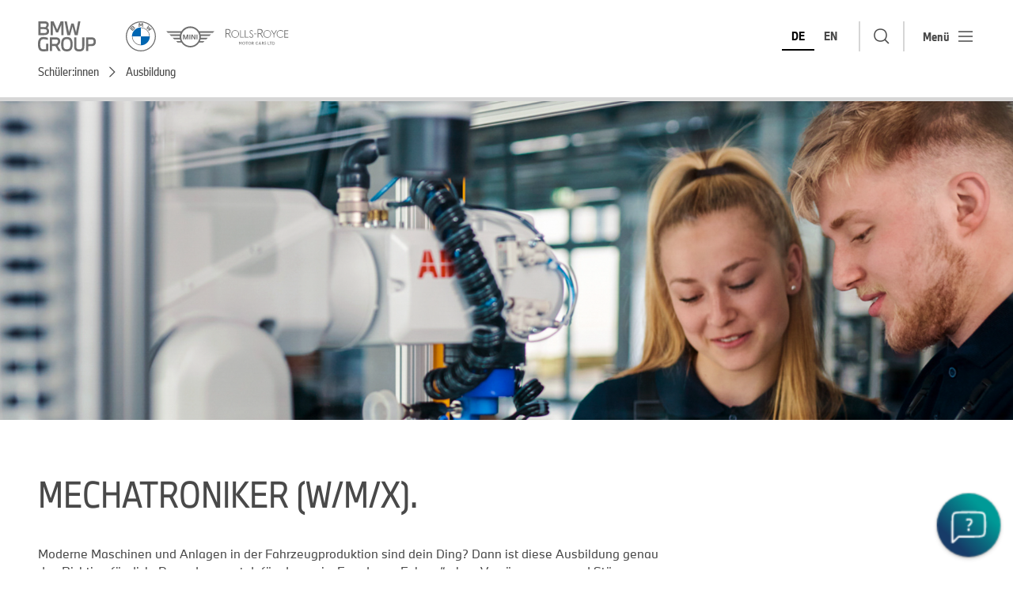

--- FILE ---
content_type: text/html;charset=utf-8
request_url: https://www.bmwgroup.jobs/de/de/schueler/ausbildung/mechatroniker.html
body_size: 16362
content:





<!DOCTYPE HTML>
<html lang="de">
<!-- version: 4.3.2.0 -->

<head>
    <title>Mechatroniker (w/m/x) | Ausbildung | BMW Group Karriere</title>
  
  <meta charset="UTF-8"/>
  
  <meta name="description" content="Starte deine Ausbildung als Mechatroniker (w/m/x) bei der BMW Group! Arbeite mit Leidenschaft an der nachhaltigen Mobilität der Zukunft. ► Mehr Infos!"/>
  <meta name="template" content="content-page-template"/>
  <meta name="viewport" content="width=device-width, initial-scale=1"/>
  <meta name="robots" content="index,follow"/>

  
  

  

  




<meta http-equiv="content-type" content="text/html; charset=UTF-8"/>
<meta http-equiv="X-UA-Compatible" content="IE=edge,chrome=1"/>
<link rel="icon" type="image/vnd.microsoft.icon" href="/content/dam/grpw/websites/common/grpw-favicon.ico"/>
<meta property="og:type" content="website"/>
<meta property="og:title" content="Mechatroniker (w/m/x) | Ausbildung | BMW Group Karriere"/>
<meta property="og:url" content="https://www.bmwgroup.jobs/de/de/schueler/ausbildung/mechatroniker.html"/>
<meta property="og:image" content="/content/dam/grpw/websites/bmwgroup_jobs/de/de/pupil/apprenticeship/mechatronics-expert/bmw-careers-apprentices-mechatronics-header.png"/>
<meta property="og:description" content="Starte deine Ausbildung als Mechatroniker (w/m/x) bei der BMW Group! Arbeite mit Leidenschaft an der nachhaltigen Mobilität der Zukunft. ► Mehr Infos!"/>
<meta name="twitter:card" content="summary_large_image"/>
<meta name="twitter:title" content="Mechatroniker (w/m/x) | Ausbildung | BMW Group Karriere"/>
<meta name="twitter:description" content="Starte deine Ausbildung als Mechatroniker (w/m/x) bei der BMW Group! Arbeite mit Leidenschaft an der nachhaltigen Mobilität der Zukunft. ► Mehr Infos!"/>
<meta name="twitter:image" content="/content/dam/grpw/websites/bmwgroup_jobs/de/de/pupil/apprenticeship/mechatronics-expert/bmw-careers-apprentices-mechatronics-header.png"/>
<meta name="homepage" content="/content/grpw/websites/bmwgroup_jobs/de/de/"/>

    
<script src="/etc.clientlibs/grpw-web/clientlibs/vendor.lc-1738957-lc.min.js"></script>





    
<link rel="stylesheet" href="/etc.clientlibs/grpw-web/clientlibs/clientlib-base.min.css" type="text/css">
<link rel="stylesheet" href="/etc.clientlibs/grpw-web/components/image/clientlibs/image.min.css" type="text/css">
<link rel="stylesheet" href="/etc.clientlibs/grpw-web/components/button/clientlibs/button.min.css" type="text/css">
<link rel="stylesheet" href="/etc.clientlibs/grpw-web/components/search/clientlibs/search.min.css" type="text/css">





  
  
  
  
    
    
        <!-- no esi include -->
        <script id="epaasScriptTag" async src="https://www.bmw.com/etc/clientlibs/wcmp/consentcontroller.fallback/epaas.js" onload="epaas.api.initialize({tenant: 'bmwgroup_jobs', locale: 'de-de'})" type="text/javascript"></script>
    



<script type="text/javascript" src="//assets.adobedtm.com/717b2dc27cb7/0f95c181beeb/launch-c5695d2fc905.min.js">
</script>

  
    
    

    

    
    
    

  
  


<script>(window.BOOMR_mq=window.BOOMR_mq||[]).push(["addVar",{"rua.upush":"false","rua.cpush":"true","rua.upre":"false","rua.cpre":"false","rua.uprl":"false","rua.cprl":"false","rua.cprf":"false","rua.trans":"SJ-0650c927-8196-4299-984d-897158f63a85","rua.cook":"false","rua.ims":"false","rua.ufprl":"false","rua.cfprl":"true","rua.isuxp":"false","rua.texp":"norulematch","rua.ceh":"false","rua.ueh":"false","rua.ieh.st":"0"}]);</script>
                              <script>!function(a){var e="https://s.go-mpulse.net/boomerang/",t="addEventListener";if("False"=="True")a.BOOMR_config=a.BOOMR_config||{},a.BOOMR_config.PageParams=a.BOOMR_config.PageParams||{},a.BOOMR_config.PageParams.pci=!0,e="https://s2.go-mpulse.net/boomerang/";if(window.BOOMR_API_key="XMQWN-2X8CT-YGJRX-KCB6G-DVA7D",function(){function n(e){a.BOOMR_onload=e&&e.timeStamp||(new Date).getTime()}if(!a.BOOMR||!a.BOOMR.version&&!a.BOOMR.snippetExecuted){a.BOOMR=a.BOOMR||{},a.BOOMR.snippetExecuted=!0;var i,_,o,r=document.createElement("iframe");if(a[t])a[t]("load",n,!1);else if(a.attachEvent)a.attachEvent("onload",n);r.src="javascript:void(0)",r.title="",r.role="presentation",(r.frameElement||r).style.cssText="width:0;height:0;border:0;display:none;",o=document.getElementsByTagName("script")[0],o.parentNode.insertBefore(r,o);try{_=r.contentWindow.document}catch(O){i=document.domain,r.src="javascript:var d=document.open();d.domain='"+i+"';void(0);",_=r.contentWindow.document}_.open()._l=function(){var a=this.createElement("script");if(i)this.domain=i;a.id="boomr-if-as",a.src=e+"XMQWN-2X8CT-YGJRX-KCB6G-DVA7D",BOOMR_lstart=(new Date).getTime(),this.body.appendChild(a)},_.write("<bo"+'dy onload="document._l();">'),_.close()}}(),"".length>0)if(a&&"performance"in a&&a.performance&&"function"==typeof a.performance.setResourceTimingBufferSize)a.performance.setResourceTimingBufferSize();!function(){if(BOOMR=a.BOOMR||{},BOOMR.plugins=BOOMR.plugins||{},!BOOMR.plugins.AK){var e="true"=="true"?1:0,t="",n="clnvp7ix2w5ng2luokha-f-c0e181d51-clientnsv4-s.akamaihd.net",i="false"=="true"?2:1,_={"ak.v":"39","ak.cp":"717276","ak.ai":parseInt("847518",10),"ak.ol":"0","ak.cr":9,"ak.ipv":4,"ak.proto":"h2","ak.rid":"924e6b45","ak.r":51095,"ak.a2":e,"ak.m":"dsca","ak.n":"essl","ak.bpcip":"18.219.87.0","ak.cport":47702,"ak.gh":"23.215.214.243","ak.quicv":"","ak.tlsv":"tls1.3","ak.0rtt":"","ak.0rtt.ed":"","ak.csrc":"-","ak.acc":"","ak.t":"1769239182","ak.ak":"hOBiQwZUYzCg5VSAfCLimQ==NyCdqBLXqBXjwLLTsLSKpa0JUE8e2osb/HmaCg1Qe4zzRi4n+N39EIbcVaxkBSWOmVvi6QCqf0NiTU/D5KK8eekki8luh6eopwBFDSR/IPsH+TpQ/R9DF0TMor7NMRKrl+pX/IAzfoZewC0c5XQ2KslbN7aBiXJR0Dbopqyn5iM8ak8tRcWmQ1aCmjD/mios4fcFtDplSKCeoOqDEacNDh68305gtVKgALCMTJ6A+yvnbct+ZvwiVdqM4GtGt+i0gstnP2bP6GtLXYGic8VAfiW26g033rBQHCENsbG9wFYpC7zh/m1pdppAPQYM2yVqirVSp1f0PwyUFZ8o7M88euNjwZaa//p1gcdY6mW05A5oAlpetqFUNBre8Yz3lJNxSA+UgqDIm774n8P2EBArLkwjJudp5hEz2YReDvQMgFA=","ak.pv":"69","ak.dpoabenc":"","ak.tf":i};if(""!==t)_["ak.ruds"]=t;var o={i:!1,av:function(e){var t="http.initiator";if(e&&(!e[t]||"spa_hard"===e[t]))_["ak.feo"]=void 0!==a.aFeoApplied?1:0,BOOMR.addVar(_)},rv:function(){var a=["ak.bpcip","ak.cport","ak.cr","ak.csrc","ak.gh","ak.ipv","ak.m","ak.n","ak.ol","ak.proto","ak.quicv","ak.tlsv","ak.0rtt","ak.0rtt.ed","ak.r","ak.acc","ak.t","ak.tf"];BOOMR.removeVar(a)}};BOOMR.plugins.AK={akVars:_,akDNSPreFetchDomain:n,init:function(){if(!o.i){var a=BOOMR.subscribe;a("before_beacon",o.av,null,null),a("onbeacon",o.rv,null,null),o.i=!0}return this},is_complete:function(){return!0}}}}()}(window);</script></head>
<body class="contentpage page basicpage" id="contentpage-ab6cb28382">




  




  



  




  <div id="trackingConfig" data-timeout-before-unload="200" data-campaign-parameters="bmw#tl"></div>

<div id="trackingScriptConfig" data-page-path="/content/grpw/websites/bmwgroup_jobs/de/de/pupils/apprenticeship/mechatronics-expert" data-page-name="mechatronics-expert" data-page-title="Ausbildung Mechatroniker (w/m/x)" data-geo-region="DE" data-page-version="1759926184794"></div>



<header class="header">
<div class="grp-header__greyout"></div>

<div data-navigation-type="Header" data-component-class="Header">
  <div class="grp-header grp-headerwrapper">
    <div class="grp-header__row1">
      <div class="grp-header__logobar">
        <a class="grp-header__logolink" href="/de/de.html">
          <img class="grp-header__logo" src="/content/dam/grpw/websites/bmwgroup_jobs/logo/new-ci-2021/Logo_BMW_GROUP.svg"/>
        </a>
        <img alt="BMW" class="grp-header__logo" src="/content/dam/grpw/websites/bmwgroup_jobs/logo/new-ci-2021/Logo_BMW.svg"/>
        <img alt="MINI" class="grp-header__logo" src="/content/dam/grpw/websites/bmwgroup_jobs/logo/new-ci-2021/Logo_MINI.svg"/>
        <img alt="Rolls Royce" class="grp-header__logo" src="/content/dam/grpw/websites/bmwgroup_jobs/logo/new-ci-2021/Logo_Rolls-Royce.svg"/>
      </div>
      <div class="grp-header__linksection">
        <div class="grp-header__linkpart">
          <div class="grp-header__links">
            <a href="/de/de/jobs/richtig-bewerben.html" class="grp-header__link " target="_self">
              <span class="cmp-button__link-text2">Kontakt</span>
            </a>
            <a href="/de/de/eventuebersicht.html" class="grp-header__link " target="_self">
              <span class="cmp-button__link-text2">Events</span>
            </a>
            <a href="/de/de/general/tms-login-redirect.html" class="grp-header__link " target="_blank">
              <span class="cmp-button__link-text2">Login</span>
            </a>
          </div>
          <div class="grp-header__linkpart-spacer"></div>
        </div>
        <div class="grp-header__languagepart">
          <div class="grp-header__links">
            <a class="grp-header__link active" target="_self">DE</a>
          
            <a class="grp-header__link " href="/de/en/pupils/apprenticeship/mechatronics-expert.html" target="_self">EN</a>
          </div>
          <div class="grp-header__linkpart-spacer"></div>
        </div>
        <div class="grp-header__search grp-search__js-container" data-url-autosuggest="https://gsa-p-search.bmw.com/ds2/wwwbmwgroupjobs/de/de/suggest">
          <div class="grp-header__searchwrapper">
            <div class="grp-header__searchform">
              <input aria-label="Search" class="grp-header__searchinput grp-search__autosuggest-field" id="grp-header__searchinput" placeholder="Search" type="text"/>
              <button aria-label="Search" class="grp-header__searchsubmit" href="/content/grpw/websites/bmwgroup_jobs/de/de/search.html">
              </button>
            </div>
          </div>
          <button aria-label="Zeige/verberge Suchdialog" class="grp-header__searchtrigger"></button>
          <div class="grp-search__autosuggest"></div>
          <div class="grp-header__linkpart-spacer"></div>
        </div>

        <div class="grp-header__menuetext">Menü</div>
        <button aria-label="Menü" class="grp-header__menueicon"></button>
      </div>
    </div>
    
    <div class="breadcrumb">
<nav id="breadcrumb-70bae29d40" class="cmp-breadcrumb" aria-label="Breadcrumb">
  <ol class="cmp-breadcrumb__list" itemscope itemtype="http://schema.org/BreadcrumbList">
    <li class="cmp-breadcrumb__item" itemprop="itemListElement" itemscope itemtype="http://schema.org/ListItem">
      <a class="cmp-breadcrumb__item-link" itemprop="item" href="/de/de/schueler.html">
        <span itemprop="name">Schüler:innen</span>
      </a>
      <meta itemprop="position" content="1"/>
    </li>
  
    <li class="cmp-breadcrumb__item" itemprop="itemListElement" itemscope itemtype="http://schema.org/ListItem">
      <a class="cmp-breadcrumb__item-link" itemprop="item" href="/de/de/schueler/ausbildung.html">
        <span itemprop="name">Ausbildung</span>
      </a>
      <meta itemprop="position" content="2"/>
    </li>
  </ol>
</nav>

    




  
    
<link rel="stylesheet" href="/etc.clientlibs/grpw-web/components/breadcrumb/clientlibs/breadcrumb.min.css" type="text/css">




</div>

  </div>

  <div class="grp-navigation__wrapper">
    <div class="grp-navigation" data-level="0" style="display: none">

      <div class="grp-navigation__backpart">
        <div class="grp-navigation__backlink">
          <a class="grp-navigation__link" href="#"><span class="cmp-button__link-text2"></span></a>
        </div>
        <div class="grp-header__languagepart">
          <div class="grp-header__links">
            <a class="grp-header__link active" target="_self">DE</a>
          
            <a class="grp-header__link " href="/de/en/pupils/apprenticeship/mechatronics-expert.html" target="_self">EN</a>
          </div>
        </div>
        <div class="grp-header__search">
          <div class="grp-header__linkpart-spacer"></div>
          <a class="grp-header__searchicon" href="/de/de/search.html"></a>
        </div>
      </div>

      <div class="grp-navigation__linkpart">
        <div class="grp-navigation__links">
          <a href="/de/de/jobs/richtig-bewerben.html" class="grp-navigation__link " target="_self">
            <span class="cmp-button__link-text2">Kontakt</span>
          </a>
          <a href="/de/de/eventuebersicht.html" class="grp-navigation__link " target="_self">
            <span class="cmp-button__link-text2">Events</span>
          </a>
          <a href="/de/de/general/tms-login-redirect.html" class="grp-navigation__link " target="_blank">
            <span class="cmp-button__link-text2">Login</span>
          </a>
        </div>
      </div>

      <nav aria-label="Hauptnavigation" class="grp-navigation__panelwrapper" style="transition: unset">

        <div class="grp-navigation__panel " data-area="transparent" data-navi="navi">
          <div class="grp-navigation__itemlist">
            
            
              <div class="grp-navigation__item grp-area-innovation sub-menue  current-path" data-load-navi="navi-1">
                <a href="#">
                  <span class="grp-navigation__link-text2">Schüler:innen</span>
                </a>
                <div class="grp-navigation__next"></div>
              </div>
            
              <div class="grp-navigation__item grp-area-innovation sub-menue  " data-load-navi="navi-3">
                <a href="#">
                  <span class="grp-navigation__link-text2">Studierende</span>
                </a>
                <div class="grp-navigation__next"></div>
              </div>
            
              <div class="grp-navigation__item grp-area-innovation sub-menue  " data-load-navi="navi-5">
                <a href="#">
                  <span class="grp-navigation__link-text2">Direkteinsteiger:innen </span>
                </a>
                <div class="grp-navigation__next"></div>
              </div>
            
              <div class="grp-navigation__item grp-area-innovation sub-menue  " data-load-navi="navi-7">
                <a href="#">
                  <span class="grp-navigation__link-text2">Arbeitsbereiche</span>
                </a>
                <div class="grp-navigation__next"></div>
              </div>
            
              <div class="grp-navigation__item grp-area-innovation sub-menue  " data-load-navi="navi-9">
                <a href="#">
                  <span class="grp-navigation__link-text2">Standorte &amp; Geschäftsbereiche</span>
                </a>
                <div class="grp-navigation__next"></div>
              </div>
            
              <div class="grp-navigation__item grp-area-innovation   ">
                <a href="/de/de/ueber-uns.html">
                  <span class="grp-navigation__link-text2">Beyond The Road: Engagement &amp; Werte</span>
                </a>
                
              </div>
            
          </div>
        </div>

        

        
          <div class="grp-navigation__panel sub-level right" data-area="innovation" data-navi="navi-9">
            <div class="grp-navigation__backlink">
              <button class="grp-navigation__link"><span class="cmp-button__link-text2"></span>
              </button>
            </div>
            <div class="grp-navigation__itemlist grp-area-innovation">
              
                <div class="grp-navigation__item  ">
                  <a href="/de/de/standorte.html">
                    <span class="grp-navigation__link-text2">STANDORTE | ÜBERSICHT</span>
                  </a>
                  
                </div>
              
                <div class="grp-navigation__item  ">
                  <a href="/de/de/standorte/muenchen.html">
                    <span class="grp-navigation__link-text2">München</span>
                  </a>
                  
                </div>
              
                <div class="grp-navigation__item  ">
                  <a href="/de/de/standorte/niederlassungen-deutschland.html">
                    <span class="grp-navigation__link-text2">Niederlassungen</span>
                  </a>
                  
                </div>
              
                <div class="grp-navigation__item sub-menue " data-load-navi="navi-9-5">
                  <a href="#">
                    <span class="grp-navigation__link-text2">Werke</span>
                  </a>
                  <div class="grp-navigation__next"></div>
                </div>
              
                <div class="grp-navigation__item  ">
                  <a href="/de/de/standorte/bmw-bank.html">
                    <span class="grp-navigation__link-text2">BMW Bank</span>
                  </a>
                  
                </div>
              
                <div class="grp-navigation__item  ">
                  <a href="/de/de/standorte/ulm.html">
                    <span class="grp-navigation__link-text2">BMW Car IT Ulm</span>
                  </a>
                  
                </div>
              
            </div>
          </div>
        
          <div class="grp-navigation__panel sub-level right" data-area="innovation" data-navi="navi-9-5">
            <div class="grp-navigation__backlink">
              <button class="grp-navigation__link"><span class="cmp-button__link-text2"></span>
              </button>
            </div>
            <div class="grp-navigation__itemlist grp-area-innovation">
              
                <div class="grp-navigation__item  ">
                  <a href="/de/de/standorte/werke-in-deutschland.html">
                    <span class="grp-navigation__link-text2">WERE | ÜBERSICHT</span>
                  </a>
                  
                </div>
              
                <div class="grp-navigation__item  ">
                  <a href="/de/de/standorte/werke-in-deutschland/werk-berlin.html">
                    <span class="grp-navigation__link-text2">Berlin</span>
                  </a>
                  
                </div>
              
                <div class="grp-navigation__item  ">
                  <a href="/de/de/standorte/werke-in-deutschland/werk-dingolfing.html">
                    <span class="grp-navigation__link-text2">Dingolfing</span>
                  </a>
                  
                </div>
              
                <div class="grp-navigation__item  ">
                  <a href="/de/de/standorte/werke-in-deutschland/werk-eisenach.html">
                    <span class="grp-navigation__link-text2">Eisenach</span>
                  </a>
                  
                </div>
              
                <div class="grp-navigation__item  ">
                  <a href="/de/de/standorte/werke-in-deutschland/werk-irlbach-strasskirchen.html">
                    <span class="grp-navigation__link-text2">Irlbach-Straßkirchen</span>
                  </a>
                  
                </div>
              
                <div class="grp-navigation__item  ">
                  <a href="/de/de/standorte/werke-in-deutschland/werk-landshut.html">
                    <span class="grp-navigation__link-text2">Landshut</span>
                  </a>
                  
                </div>
              
                <div class="grp-navigation__item  ">
                  <a href="/de/de/standorte/werke-in-deutschland/werk-leipzig.html">
                    <span class="grp-navigation__link-text2">Leipzig</span>
                  </a>
                  
                </div>
              
                <div class="grp-navigation__item  ">
                  <a href="/de/de/standorte/werke-in-deutschland/werk-muenchen.html">
                    <span class="grp-navigation__link-text2">München</span>
                  </a>
                  
                </div>
              
                <div class="grp-navigation__item  ">
                  <a href="/de/de/standorte/werke-in-deutschland/werk-regensburg.html">
                    <span class="grp-navigation__link-text2">Regensburg</span>
                  </a>
                  
                </div>
              
                <div class="grp-navigation__item  ">
                  <a href="/de/de/standorte/werke-in-deutschland/werk-wackersdorf.html">
                    <span class="grp-navigation__link-text2">Wackersdorf</span>
                  </a>
                  
                </div>
              
            </div>
          </div>
        
          <div class="grp-navigation__panel sub-level right" data-area="innovation" data-navi="navi-7">
            <div class="grp-navigation__backlink">
              <button class="grp-navigation__link"><span class="cmp-button__link-text2"></span>
              </button>
            </div>
            <div class="grp-navigation__itemlist grp-area-innovation">
              
                <div class="grp-navigation__item  ">
                  <a href="/de/de/arbeitsbereiche.html">
                    <span class="grp-navigation__link-text2">ALLE ARBEITSBEREICHE | ÜBERSICHT</span>
                  </a>
                  
                </div>
              
                <div class="grp-navigation__item  ">
                  <a href="/de/de/arbeitsbereiche/finanzen.html">
                    <span class="grp-navigation__link-text2">Finanzen</span>
                  </a>
                  
                </div>
              
                <div class="grp-navigation__item  ">
                  <a href="/de/de/arbeitsbereiche/forschung-und-entwicklung.html">
                    <span class="grp-navigation__link-text2">Forschung &amp; Entwicklung</span>
                  </a>
                  
                </div>
              
                <div class="grp-navigation__item  ">
                  <a href="/de/de/arbeitsbereiche/it.html">
                    <span class="grp-navigation__link-text2">IT</span>
                  </a>
                  
                </div>
              
                <div class="grp-navigation__item  ">
                  <a href="/de/de/arbeitsbereiche/it/kuenstliche-intelligenz.html">
                    <span class="grp-navigation__link-text2">Künstliche Intelligenz</span>
                  </a>
                  
                </div>
              
                <div class="grp-navigation__item  ">
                  <a href="/de/de/arbeitsbereiche/produktion.html">
                    <span class="grp-navigation__link-text2">Produktion</span>
                  </a>
                  
                </div>
              
                <div class="grp-navigation__item  ">
                  <a href="/de/de/arbeitsbereiche/vertrieb.html">
                    <span class="grp-navigation__link-text2">Vertrieb &amp; Aftersales</span>
                  </a>
                  
                </div>
              
                <div class="grp-navigation__item  ">
                  <a href="/de/de/arbeitsbereiche.html">
                    <span class="grp-navigation__link-text2">Weitere Arbeitsbereiche</span>
                  </a>
                  
                </div>
              
            </div>
          </div>
        
          <div class="grp-navigation__panel sub-level right" data-area="innovation" data-navi="navi-5">
            <div class="grp-navigation__backlink">
              <button class="grp-navigation__link"><span class="cmp-button__link-text2"></span>
              </button>
            </div>
            <div class="grp-navigation__itemlist grp-area-innovation">
              
                <div class="grp-navigation__item  ">
                  <a href="/de/de/berufserfahrene.html">
                    <span class="grp-navigation__link-text2">DIREKTEINSTEIGER:INNEN | ÜBERSICHT</span>
                  </a>
                  
                </div>
              
                <div class="grp-navigation__item  ">
                  <a href="/de/de/ueber-uns/benefits/direkteinsteiger.html">
                    <span class="grp-navigation__link-text2">Benefits</span>
                  </a>
                  
                </div>
              
                <div class="grp-navigation__item  ">
                  <a href="/de/de/berufserfahrene/richtig-bewerben.html">
                    <span class="grp-navigation__link-text2">Richtig bewerben</span>
                  </a>
                  
                </div>
              
                <div class="grp-navigation__item  ">
                  <a href="/de/de/berufserfahrene/events-berufserfahrene.html">
                    <span class="grp-navigation__link-text2">Events</span>
                  </a>
                  
                </div>
              
            </div>
          </div>
        
          <div class="grp-navigation__panel sub-level right" data-area="innovation" data-navi="navi-3">
            <div class="grp-navigation__backlink">
              <button class="grp-navigation__link"><span class="cmp-button__link-text2"></span>
              </button>
            </div>
            <div class="grp-navigation__itemlist grp-area-innovation">
              
                <div class="grp-navigation__item  ">
                  <a href="/de/de/studierende.html">
                    <span class="grp-navigation__link-text2">STUDIERENDE | ÜBERSICHT</span>
                  </a>
                  
                </div>
              
                <div class="grp-navigation__item  ">
                  <a href="/de/de/studierende/praktikum.html">
                    <span class="grp-navigation__link-text2">Praktikum</span>
                  </a>
                  
                </div>
              
                <div class="grp-navigation__item  ">
                  <a href="/de/de/studierende/werkstudententaetigkeit.html">
                    <span class="grp-navigation__link-text2">Werkstudententätigkeit</span>
                  </a>
                  
                </div>
              
                <div class="grp-navigation__item  ">
                  <a href="/de/de/studierende/studienabschlussarbeit.html">
                    <span class="grp-navigation__link-text2">Studienabschlussarbeit</span>
                  </a>
                  
                </div>
              
                <div class="grp-navigation__item sub-menue " data-load-navi="navi-3-7">
                  <a href="#">
                    <span class="grp-navigation__link-text2">Einstiegs- und Förderprogramme</span>
                  </a>
                  <div class="grp-navigation__next"></div>
                </div>
              
                <div class="grp-navigation__item  ">
                  <a href="/de/de/ueber-uns/benefits/studierende.html">
                    <span class="grp-navigation__link-text2">Benefits</span>
                  </a>
                  
                </div>
              
                <div class="grp-navigation__item  ">
                  <a href="/de/de/studierende/richtig-bewerben.html">
                    <span class="grp-navigation__link-text2">Richtig bewerben</span>
                  </a>
                  
                </div>
              
                <div class="grp-navigation__item  ">
                  <a href="/de/de/studierende/events-studierende.html">
                    <span class="grp-navigation__link-text2">Events</span>
                  </a>
                  
                </div>
              
                <div class="grp-navigation__item  ">
                  <a href="/de/de/studierende/bmw-group-formula-student.html">
                    <span class="grp-navigation__link-text2">BMW Group x Formula Student </span>
                  </a>
                  
                </div>
              
            </div>
          </div>
        
          <div class="grp-navigation__panel sub-level right" data-area="innovation" data-navi="navi-3-7">
            <div class="grp-navigation__backlink">
              <button class="grp-navigation__link"><span class="cmp-button__link-text2"></span>
              </button>
            </div>
            <div class="grp-navigation__itemlist grp-area-innovation">
              
                <div class="grp-navigation__item  ">
                  <a href="/de/de/studierende/einstiegs-und-foerderprogramme.html">
                    <span class="grp-navigation__link-text2">EINSTIEGS- UND FÖRDERPROGRAMME | ÜBERSICHT</span>
                  </a>
                  
                </div>
              
                <div class="grp-navigation__item  ">
                  <a href="/de/de/studierende/einstiegs-und-foerderprogramme/masterprogramm-fastlane.html">
                    <span class="grp-navigation__link-text2">Masterprogramm Fastlane</span>
                  </a>
                  
                </div>
              
                <div class="grp-navigation__item  ">
                  <a href="/de/de/studierende/einstiegs-und-foerderprogramme/acceleration.html">
                    <span class="grp-navigation__link-text2">Traineeprogramm AcceleratiON</span>
                  </a>
                  
                </div>
              
                <div class="grp-navigation__item  ">
                  <a href="/de/de/studierende/einstiegs-und-foerderprogramme/promotion.html">
                    <span class="grp-navigation__link-text2">Doktorandenprogramm ProMotion</span>
                  </a>
                  
                </div>
              
            </div>
          </div>
        
          <div class="grp-navigation__panel sub-level right" data-area="innovation" data-navi="navi-1">
            <div class="grp-navigation__backlink">
              <button class="grp-navigation__link"><span class="cmp-button__link-text2"></span>
              </button>
            </div>
            <div class="grp-navigation__itemlist grp-area-innovation">
              
                <div class="grp-navigation__item  ">
                  <a href="/de/de/schueler.html">
                    <span class="grp-navigation__link-text2">SCHÜLER:INNEN | ÜBERSICHT</span>
                  </a>
                  
                </div>
              
                <div class="grp-navigation__item  current-path">
                  <a href="/de/de/schueler/ausbildung.html">
                    <span class="grp-navigation__link-text2">Ausbildung</span>
                  </a>
                  
                </div>
              
                <div class="grp-navigation__item  ">
                  <a href="/de/de/schueler/duales-studium.html">
                    <span class="grp-navigation__link-text2">Duales Studium</span>
                  </a>
                  
                </div>
              
                <div class="grp-navigation__item  ">
                  <a href="/de/de/schueler/schuelerpraktikum.html">
                    <span class="grp-navigation__link-text2">Schülerpraktikum</span>
                  </a>
                  
                </div>
              
                <div class="grp-navigation__item sub-menue " data-load-navi="navi-1-7">
                  <a href="#">
                    <span class="grp-navigation__link-text2">Ausbildungsstandorte</span>
                  </a>
                  <div class="grp-navigation__next"></div>
                </div>
              
                <div class="grp-navigation__item  ">
                  <a href="/de/de/schueler/richtig-bewerben.html">
                    <span class="grp-navigation__link-text2">Richtig bewerben</span>
                  </a>
                  
                </div>
              
                <div class="grp-navigation__item  ">
                  <a href="/de/de/ueber-uns/benefits/azubis.html">
                    <span class="grp-navigation__link-text2">Benefits</span>
                  </a>
                  
                </div>
              
                <div class="grp-navigation__item  ">
                  <a href="/de/de/schueler/schueler-events.html">
                    <span class="grp-navigation__link-text2">Events</span>
                  </a>
                  
                </div>
              
                <div class="grp-navigation__item  ">
                  <a href="/de/de/schueler/informationen-fuer-eltern.html">
                    <span class="grp-navigation__link-text2">Informationen für Eltern</span>
                  </a>
                  
                </div>
              
                <div class="grp-navigation__item  ">
                  <a href="/de/de/schueler/informationen-fuer-lehrer.html">
                    <span class="grp-navigation__link-text2">Informationen für Lehrer:innen</span>
                  </a>
                  
                </div>
              
            </div>
          </div>
        
          <div class="grp-navigation__panel sub-level right" data-area="innovation" data-navi="navi-1-7">
            <div class="grp-navigation__backlink">
              <button class="grp-navigation__link"><span class="cmp-button__link-text2"></span>
              </button>
            </div>
            <div class="grp-navigation__itemlist grp-area-innovation">
              
                <div class="grp-navigation__item  ">
                  <a href="/de/de/schueler/ausbildungsorte.html">
                    <span class="grp-navigation__link-text2">AUSBILDUNGSSTANDORTE | ÜBERSICHT</span>
                  </a>
                  
                </div>
              
                <div class="grp-navigation__item  ">
                  <a href="/de/de/schueler/ausbildungsorte/werk-berlin.html">
                    <span class="grp-navigation__link-text2">Werk Berlin</span>
                  </a>
                  
                </div>
              
                <div class="grp-navigation__item  ">
                  <a href="/de/de/schueler/ausbildungsorte/werk-dingolfing.html">
                    <span class="grp-navigation__link-text2">Werk Dingolfing</span>
                  </a>
                  
                </div>
              
                <div class="grp-navigation__item  ">
                  <a href="/de/de/schueler/ausbildungsorte/werk-eisenach.html">
                    <span class="grp-navigation__link-text2">Werk Eisenach</span>
                  </a>
                  
                </div>
              
                <div class="grp-navigation__item  ">
                  <a href="/de/de/schueler/ausbildungsorte/werk-irlbach-strasskirchen.html">
                    <span class="grp-navigation__link-text2">Werk Irlbach-Straßkirchen</span>
                  </a>
                  
                </div>
              
                <div class="grp-navigation__item  ">
                  <a href="/de/de/schueler/ausbildungsorte/werk-landshut.html">
                    <span class="grp-navigation__link-text2">Werk Landshut</span>
                  </a>
                  
                </div>
              
                <div class="grp-navigation__item  ">
                  <a href="/de/de/schueler/ausbildungsorte/werk-leipzig.html">
                    <span class="grp-navigation__link-text2">Werk Leipzig</span>
                  </a>
                  
                </div>
              
                <div class="grp-navigation__item  ">
                  <a href="/de/de/schueler/ausbildungsorte/werk-muenchen.html">
                    <span class="grp-navigation__link-text2">Werk &amp; Zentrale München</span>
                  </a>
                  
                </div>
              
                <div class="grp-navigation__item  ">
                  <a href="/de/de/schueler/ausbildungsorte/werk-regensburg.html">
                    <span class="grp-navigation__link-text2">Werk Regensburg</span>
                  </a>
                  
                </div>
              
                <div class="grp-navigation__item  ">
                  <a href="/de/de/schueler/ausbildungsorte/niederlassungen.html">
                    <span class="grp-navigation__link-text2">Niederlassungen deutschlandweit</span>
                  </a>
                  
                </div>
              
            </div>
          </div>
        
      </nav>

      <!--googleoff: all-->
      <div class="grp-navigation__teaserwrapper">
        <div class="grp-navigation__teaser sub-level right" data-hash="hash-1550264277" data-navi="navi">
          <div class="grp-h3">BEYOND THE ROAD.</div>
          <a href="/de/de/ueber-uns.html" target="_blank">
            <div class="grp-navigation__imagewrapper">
              <img class="cmp-image__image grp-navigation__teaser-image" data-cmp-hook-image="image" itemprop="contentUrl" src="/content/dam/grpw/websites/bmwgroup_jobs/de/de/testimonials/bmw-careers-testimonials-hm.jpg"/>
            </div>
            <div class="button style-link">
              <div class="cmp-button__link cmp-buttom__link-icon">
                <span class="cmp-button__text">Engagement &amp; Werte.</span>
              </div>
            </div>
          </a>
        </div>
      
        <div class="grp-navigation__teaser sub-level right" data-hash="hash-569658728" data-navi="navi-11">
          <div class="grp-h3">BEYOND THE ROAD. THE TEAM.</div>
          <a href="/de/de/ueber-uns/unser-team.html" target="_blank">
            <div class="grp-navigation__imagewrapper">
              <img class="cmp-image__image grp-navigation__teaser-image" data-cmp-hook-image="image" itemprop="contentUrl" src="/content/dam/grpw/websites/bmwgroup_jobs/de/de/testimonials/bmw-careers-testimonials-hm.jpg"/>
            </div>
            <div class="button style-link">
              <div class="cmp-button__link cmp-buttom__link-icon">
                <span class="cmp-button__text">Insights in die Unternehmenskultur.</span>
              </div>
            </div>
          </a>
        </div>
      
        <div class="grp-navigation__teaser sub-level right" data-hash="hash1932381443" data-navi="navi-1">
          <div class="grp-h3">START DER BEWERBUNGSPHASE 2025.</div>
          <a href="/de/de/schueler.html" target="_blank">
            <div class="grp-navigation__imagewrapper">
              <img class="cmp-image__image grp-navigation__teaser-image" data-cmp-hook-image="image" itemprop="contentUrl" src="/content/dam/grpw/websites/bmwgroup_jobs/de/de/pupil/dual-study/bmw-careers-duales-studium-bewerbungsstart-2025.jpg"/>
            </div>
            <div class="button style-link">
              <div class="cmp-button__link cmp-buttom__link-icon">
                <span class="cmp-button__text">Jetzt für eine Ausbildung oder ein duales Studium bewerben!</span>
              </div>
            </div>
          </a>
        </div>
      </div>
      <!--googleon: all-->
    </div>
  </div>
</div>

  
    
<script src="/etc.clientlibs/core/wcm/components/commons/site/clientlibs/container.min.js"></script>
<script src="/etc.clientlibs/clientlibs/granite/jquery.min.js"></script>
<script src="/etc.clientlibs/clientlibs/granite/utils.min.js"></script>
<script src="/etc.clientlibs/grpw-web/clientlibs/clientlib-base.min.js"></script>
<script src="/etc.clientlibs/grpw-web/components/image/clientlibs/image.min.js"></script>
<script src="/etc.clientlibs/grpw-web/components/button/clientlibs/button.min.js"></script>
<script src="/etc.clientlibs/grpw-web/components/search/clientlibs/search.min.js"></script>




</header>

<main class="grp-main">
  
  
  <div class="cmp-container root" data-component-class="ContainerRoot" id="1781853341">
    
    <div class="image style-non-mobile"><div data-component-class="Image" data-navigation-type="Image" data-asset-id="813e4e31-641d-4dc6-bfb1-406d483562d2" id="401709329" class="cmp-image cmp-image__force100" itemscope itemtype="http://schema.org/ImageObject">
  
  
  
    <img srcset="/content/grpw/websites/bmwgroup_jobs/de/de/schueler/ausbildung/mechatroniker/_jcr_content/main/image.coreimg.82.480.png/1759926184787/bmw-careers-apprentices-mechatronics-header.png 480w,/content/grpw/websites/bmwgroup_jobs/de/de/schueler/ausbildung/mechatroniker/_jcr_content/main/image.coreimg.82.852.png/1759926184787/bmw-careers-apprentices-mechatronics-header.png 852w,/content/grpw/websites/bmwgroup_jobs/de/de/schueler/ausbildung/mechatroniker/_jcr_content/main/image.coreimg.82.1280.png/1759926184787/bmw-careers-apprentices-mechatronics-header.png 1280w,/content/grpw/websites/bmwgroup_jobs/de/de/schueler/ausbildung/mechatroniker/_jcr_content/main/image.coreimg.82.1920.png/1759926184787/bmw-careers-apprentices-mechatronics-header.png 1920w" src="/de/de/schueler/ausbildung/mechatroniker/_jcr_content/main/image.coreimg.png/1759926184787/bmw-careers-apprentices-mechatronics-header.png" loading="lazy" class="cmp-image__image" itemprop="contentUrl" width="1800" height="568" alt="Zwei Mechatronik-Azubis bei der Arbeit an einer Maschine." style=" "/>
  
  <span class="cmp-image__title hide" itemprop="caption"></span>
  
</div>

    




  
    
<script src="/etc.clientlibs/core/wcm/components/commons/site/clientlibs/utils.min.js"></script>
<script src="/etc.clientlibs/core/wcm/components/commons/site/clientlibs/imageDynamicMedia.min.js"></script>




</div>
<div class="image style-mobile-only"><div data-component-class="Image" data-navigation-type="Image" data-asset-id="6d9cc0d1-46de-4a64-ab4c-cca560304f16" id="1644832925" class="cmp-image cmp-image__force100" itemscope itemtype="http://schema.org/ImageObject">
  
  
  
    <img srcset="/content/grpw/websites/bmwgroup_jobs/de/de/schueler/ausbildung/mechatroniker/_jcr_content/main/image_copy.coreimg.82.480.png/1759926031190/bmw-careers-apprentices-mechatronics-mobile.png 480w,/content/grpw/websites/bmwgroup_jobs/de/de/schueler/ausbildung/mechatroniker/_jcr_content/main/image_copy.coreimg.82.852.png/1759926031190/bmw-careers-apprentices-mechatronics-mobile.png 852w,/content/grpw/websites/bmwgroup_jobs/de/de/schueler/ausbildung/mechatroniker/_jcr_content/main/image_copy.coreimg.82.1280.png/1759926031190/bmw-careers-apprentices-mechatronics-mobile.png 1280w,/content/grpw/websites/bmwgroup_jobs/de/de/schueler/ausbildung/mechatroniker/_jcr_content/main/image_copy.coreimg.82.1920.png/1759926031190/bmw-careers-apprentices-mechatronics-mobile.png 1920w" src="/de/de/schueler/ausbildung/mechatroniker/_jcr_content/main/image_copy.coreimg.png/1759926031190/bmw-careers-apprentices-mechatronics-mobile.png" loading="lazy" class="cmp-image__image" itemprop="contentUrl" width="1500" height="1000" alt="Zwei Mechatronik-Azubis bei der Arbeit an einer Maschine." style=" "/>
  
  <span class="cmp-image__title hide" itemprop="caption"></span>
  
</div>

    




  
    




</div>
<div class="container-layout container responsivegrid background-white">
  
  
  
  
  <div id="358001034" class="cmp-container" style="
              
              ">
    
    <div class="title">
<div data-component-class="Title" id="title-41e4d9289c" class="cmp-title-h1">
  <h1 class="cmp-title__text">
    MECHATRONIKER (W/M/X).
  </h1>
</div>

    




  
    
<link rel="stylesheet" href="/etc.clientlibs/grpw-web/components/title/clientlibs/title.min.css" type="text/css">
<script src="/etc.clientlibs/grpw-web/components/title/clientlibs/title.min.js"></script>




</div>
<div class="text">

<div class="cmp-text " data-component-class="Text" id="text-9e4d0eea83">
  <div class="cmp-text__wrapper">
    <p>Moderne Maschinen und Anlagen in der Fahrzeugproduktion sind dein Ding? Dann ist diese Ausbildung genau das Richtige für dich. Denn du sorgst dafür, dass wir „Freude am Fahren“ ohne Verzögerungen und Störungen produzieren können. Zu deinen Aufgaben gehören das präzise Warten, Instandsetzen, Optimieren und die Wiederinbetriebnahme unserer Anlagen. Dabei stehst du im engen Austausch mit Kolleg:innen und Schnittstellenpartner:innen anderer Fachabteilungen.</p>

  </div>
</div>


    



  
    
<link rel="stylesheet" href="/etc.clientlibs/grpw-web/components/text/clientlibs/text.min.css" type="text/css">
<script src="/etc.clientlibs/grpw-web/components/text/clientlibs/text.min.js"></script>




</div>
<div class="columncontrol">



  
    
<link rel="stylesheet" href="/etc.clientlibs/grpw-web/components/columncontrol/clientlibs/columncontrol.min.css" type="text/css">






    

<div data-component-class="ColumnControl">
  <div class="grp-column-control__epaas-contentwrapper" data-required-consents="YouTubePlayer,YouTubePlayer"></div>

  <div class="grp-column-control grp-column-control--5-5">
    




    
    
    <div class="youtube image"><div class="grp-youtube" data-component-class="Youtube" data-youtube-id="9UpdiTo3aDM" data-start-muted="1" data-hide-consent="true" id="video-78378248">

  <div class="grp-youtube__container grp-epaas-contentwrapper">
    <div id="78378248" class="grp-youtube__poster cmp-image ">
      <div class="grp-video-play"></div>
      <div class="grp-youtube__player"></div>
      
  <div class="grp-youtube__image"><div data-component-class="Image" data-navigation-type="Image" data-asset-id="c7b670a9-308a-4688-8a8d-5b1ab807692f" id="78378248" class="cmp-image cmp-image__force100" itemscope itemtype="http://schema.org/ImageObject">
  
  
  
    <img srcset="/content/grpw/websites/bmwgroup_jobs/de/de/schueler/ausbildung/mechatroniker/_jcr_content/main/layoutcontainer_1824371617/columncontrol_copy/columncontrolparsys/youtube.coreimg.82.480.png/1740568977427/bmw-careers-berufe-mechatroniker.png 480w,/content/grpw/websites/bmwgroup_jobs/de/de/schueler/ausbildung/mechatroniker/_jcr_content/main/layoutcontainer_1824371617/columncontrol_copy/columncontrolparsys/youtube.coreimg.82.852.png/1740568977427/bmw-careers-berufe-mechatroniker.png 852w,/content/grpw/websites/bmwgroup_jobs/de/de/schueler/ausbildung/mechatroniker/_jcr_content/main/layoutcontainer_1824371617/columncontrol_copy/columncontrolparsys/youtube.coreimg.82.1280.png/1740568977427/bmw-careers-berufe-mechatroniker.png 1280w,/content/grpw/websites/bmwgroup_jobs/de/de/schueler/ausbildung/mechatroniker/_jcr_content/main/layoutcontainer_1824371617/columncontrol_copy/columncontrolparsys/youtube.coreimg.82.1920.png/1740568977427/bmw-careers-berufe-mechatroniker.png 1920w" src="/de/de/schueler/ausbildung/mechatroniker/_jcr_content/main/layoutcontainer_1824371617/columncontrol_copy/columncontrolparsys/youtube.coreimg.png/1740568977427/bmw-careers-berufe-mechatroniker.png" loading="lazy" class="cmp-image__image" itemprop="contentUrl" width="1920" height="1080" alt="Einblicke in die Tätigkeiten eines Auszubildenden als Mechatroniker bei der BMW Group." style=" "/>
  
  <span class="cmp-image__title hide" itemprop="caption"></span>
  
</div>

    




  
    




</div>

    </div>
    
  </div>
</div>

    


  
    
<link rel="stylesheet" href="/etc.clientlibs/grpw-web/components/container/clientlibs/container.min.css" type="text/css">
<link rel="stylesheet" href="/etc.clientlibs/grpw-web/components/container-layout/clientlibs/container-layout.min.css" type="text/css">
<link rel="stylesheet" href="/etc.clientlibs/grpw-web/components/youtube/clientlibs/youtube.min.css" type="text/css">
<script src="/etc.clientlibs/grpw-web/components/youtube/clientlibs/youtube.min.js"></script>




</div>


    
    
    <div class="youtube image"><div class="grp-youtube" data-component-class="Youtube" data-youtube-id="d04zUcOQEVk" data-start-muted="1" data-hide-consent="true" id="video-1806255378">

  <div class="grp-youtube__container grp-epaas-contentwrapper">
    <div id="1806255378" class="grp-youtube__poster cmp-image ">
      <div class="grp-video-play"></div>
      <div class="grp-youtube__player"></div>
      
  <div class="grp-youtube__image"><div data-component-class="Image" data-navigation-type="Image" data-asset-id="d9b7e3d9-7bdc-40b3-a285-9ad11f213e5f" id="1806255378" class="cmp-image cmp-image__force100" itemscope itemtype="http://schema.org/ImageObject">
  
  
  
    <img srcset="/content/grpw/websites/bmwgroup_jobs/de/de/schueler/ausbildung/mechatroniker/_jcr_content/main/layoutcontainer_1824371617/columncontrol_copy/columncontrolparsys/youtube_1215869289.coreimg.82.480.png/1740568957875/bmw-careers-apprenticeships-mechatronics-expert-thumbnail.png 480w,/content/grpw/websites/bmwgroup_jobs/de/de/schueler/ausbildung/mechatroniker/_jcr_content/main/layoutcontainer_1824371617/columncontrol_copy/columncontrolparsys/youtube_1215869289.coreimg.82.852.png/1740568957875/bmw-careers-apprenticeships-mechatronics-expert-thumbnail.png 852w,/content/grpw/websites/bmwgroup_jobs/de/de/schueler/ausbildung/mechatroniker/_jcr_content/main/layoutcontainer_1824371617/columncontrol_copy/columncontrolparsys/youtube_1215869289.coreimg.82.1280.png/1740568957875/bmw-careers-apprenticeships-mechatronics-expert-thumbnail.png 1280w,/content/grpw/websites/bmwgroup_jobs/de/de/schueler/ausbildung/mechatroniker/_jcr_content/main/layoutcontainer_1824371617/columncontrol_copy/columncontrolparsys/youtube_1215869289.coreimg.82.1920.png/1740568957875/bmw-careers-apprenticeships-mechatronics-expert-thumbnail.png 1920w" src="/de/de/schueler/ausbildung/mechatroniker/_jcr_content/main/layoutcontainer_1824371617/columncontrol_copy/columncontrolparsys/youtube_1215869289.coreimg.png/1740568957875/bmw-careers-apprenticeships-mechatronics-expert-thumbnail.png" loading="lazy" class="cmp-image__image" itemprop="contentUrl" width="1920" height="1080" alt="Azubifakten rund um die Ausbildung als Mechatroniker:in bei der BMW Group." style=" "/>
  
  <span class="cmp-image__title hide" itemprop="caption"></span>
  
</div>

    




  
    




</div>

    </div>
    
  </div>
</div>

    


  
    




</div>



  </div>
</div>



  
    
<script src="/etc.clientlibs/grpw-web/components/columncontrol/clientlibs/columncontrol.min.js"></script>





</div>

    
  </div>




  
    





</div>
<div class="container-layout container responsivegrid background-grey">
  
  
  
  
  <div id="483275841" class="cmp-container" style="
              
              ">
    
    <div class="title">
<div data-component-class="Title" id="title-299b500b22" class="cmp-title-h2-section">
  <h2 class="cmp-title__text">
    DAS LERNST DU BEI UNS.
  </h2>
</div>

    




  
    




</div>
<div class="text">

<div class="cmp-text " data-component-class="Text" id="text-f9af5a2f4c">
  <div class="cmp-text__wrapper">
    <ul>
<li>Grundlagen der Bereiche Elektrik, Elektronik, Programmierung, Pneumatik, Hydraulik, Fügetechnik sowie Metallbearbeitung<br />
</li>
<li>Bedienung von hightech Anlagen</li>
<li>Das Zusammenspiel von handwerklich-mechanischen und elektronischen Inhalten</li>
<li>Anfertigung und Einstellung neuer Bauteile für Anlagen</li>
<li>Fachgerechte und systematische Prüfung, Wartung, Reparatur sowie Optimierung mechatronischer Automatisierungsanlagen</li>
<li>Mitarbeit bei der Instandsetzung in der Montage und im Rohbau</li>
</ul>

  </div>
</div>


    



  
    




</div>

    
  </div>




  
    





</div>
<div class="container-layout container responsivegrid background-white">
  
  
  
  
  <div id="1192666062" class="cmp-container" style="
              
              ">
    
    <div class="title">
<div data-component-class="Title" id="title-0ed3e5ee66" class="cmp-title-h2-section">
  <h2 class="cmp-title__text">
    DAS ERWARTET DICH NACH DER AUSBILDUNG.
  </h2>
</div>

    




  
    




</div>
<div class="text">

<div class="cmp-text " data-component-class="Text" id="text-0ce490c864">
  <div class="cmp-text__wrapper">
    <ul>
<li>Unbefristeter Direkteinstieg mit übertariflichen Konditionen<br />
</li>
<li>Einsatz in der Instandhaltung</li>
<li>Mechanische und elektrische Wartung von Anlagen</li>
<li>Selbstständiges Lösen von Problemen sowie Störungen</li>
<li>Optimierung der Produktion</li>
<li>Vielfältige Weiterbildungsmöglichkeiten wie z. B. Meister:in, Techniker:in oder ein weiterführendes Studium</li>
</ul>

  </div>
</div>


    



  
    




</div>

    
  </div>




  
    





</div>
<div class="container-layout container responsivegrid background-grey">
  
  
  
  
  <div id="738012146" class="cmp-container" style="
              
              ">
    
    <div class="title">
<div data-component-class="Title" id="title-b466ea20e6" class="cmp-title-h2-section">
  <h2 class="cmp-title__text">
    DAS SOLLTEST DU MITBRINGEN.
  </h2>
</div>

    




  
    




</div>
<div class="text">

<div class="cmp-text " data-component-class="Text" id="text-64d31db8bc">
  <div class="cmp-text__wrapper">
    <ul>
<li>Begeisterung für hightech Maschinen und Anlagen</li>
<li>Interesse an Technik</li>
<li>Spaß am handwerklichen Arbeiten</li>
<li>Organisations- und Planungsgeschick</li>
<li>Lust auf selbstständiges Arbeiten im Team</li>
<li>Freude an Mathe und Physik</li>
<li>Gute Deutschkenntnisse</li>
<li>Qualifizierender Abschluss der Mittelschule oder Mittlere Reife/Mittlerer Schulabschluss oder (Fach-) Abitur (Werk Berlin, Leipzig und Eisenach: mind. Mittlere Reife/Mittlerer Schulabschluss erforderlich)</li>
</ul>

  </div>
</div>


    



  
    




</div>

    
  </div>




  
    





</div>
<div class="container-layout container responsivegrid background-white">
  
  
  
  
  <div id="626450442" class="cmp-container" style="
              
              ">
    
    <div class="columncontrol">



  
    






    

<div data-component-class="ColumnControl">
  

  <div class="grp-column-control grp-column-control--5-5">
    




    
    
    <div class="stack container responsivegrid">

  <div>
    
    <div id="1283194069" class="cmp-container">
        
        <div class="damvideo image style-on-light-background style-align-top"><div id="761707867" data-component-class="DamVideo" class="grp-damvideo auto-play">
  <div class="grp-damvideo__video">
    <video playsinline muted="muted" data-loop="true">
      
      <source src="/content/dam/grpw/websites/bmwgroup_jobs/de/de/pupil/benefits/bmw-careers-de-pupils-benefits-teaser.mp4"/>
      <track kind="captions" default="false"/>
    </video>

  </div>
  <div class="grp-damvideo__poster no-poster">
    
    <div class="grp-damvideo__play"></div>
  </div>
  <div class="grp-damvideo__content">
    
  </div>
</div>


    



  
    
<link rel="stylesheet" href="/etc.clientlibs/grpw-web/components/damvideo/clientlibs/damvideo.min.css" type="text/css">
<script src="/etc.clientlibs/grpw-web/components/damvideo/clientlibs/damvideo.min.js"></script>




</div>

        
    </div>
</div>



  
    
<link rel="stylesheet" href="/etc.clientlibs/grpw-web/components/stack/clientlibs/stack.min.css" type="text/css">





</div>


    
    
    <div class="stack container responsivegrid">

  <div>
    
    <div id="1773832893" class="cmp-container">
        
        <div class="title">
<div data-component-class="Title" id="title-d4b54d2a7f" class="cmp-title-h2-section">
  <h2 class="cmp-title__text">
    DARAUF KANNST DU DICH FREUEN.
  </h2>
</div>

    




  
    




</div>
<div class="text">

<div class="cmp-text " data-component-class="Text" id="text-7f3e3f8d02">
  <div class="cmp-text__wrapper">
    <p>Wir bieten dir eine Übernahmegarantie in den Werken, attraktive Vergütung inklusive Weihnachts- &amp; Urlaubsgeld, Azubi-Fahrzeugmiete, optionale Auslandsaufenthalte und viele weitere Benefits.</p>

  </div>
</div>


    



  
    




</div>
<div class="button style-button cta">

  
  <div data-component-class="Button" data-navigation-type="Button">
    <a data-name="Button" class="cmp-button link " href="/de/de/ueber-uns/benefits/azubis.html">
    <span class="cmp-button__text">ALLE BENEFITS
    <span class="cmp-button__file-info"></span>
    </span>
    </a>
  </div>


    



  
    




</div>

        
    </div>
</div>



  
    





</div>



  </div>
</div>



  
    





</div>

    
  </div>




  
    





</div>
<div class="container-layout container responsivegrid background-grey">
  
  
  
  
  <div id="475567630" class="cmp-container" style="
              
              ">
    
    <div class="title">
<div data-component-class="Title" id="title-cd553338ff" class="cmp-title-h2-section">
  <h2 class="cmp-title__text">
    AUSBILDUNGSDAUER.
  </h2>
</div>

    




  
    




</div>
<div class="text">

<div class="cmp-text " data-component-class="Text" id="text-fda22ff5c0">
  <div class="cmp-text__wrapper">
    <p>3,5 Jahre mit der Möglichkeit, bei sehr guten betrieblichen und schulischen Leistungen zu verkürzen.</p>

  </div>
</div>


    



  
    




</div>

    
  </div>




  
    





</div>
<div class="container-layout container responsivegrid background-white">
  
  
  
  
  <div id="1548011499" class="cmp-container" style="
              
              ">
    
    <div class="title">
<div data-component-class="Title" id="title-3601dc968b" class="cmp-title-h2-section">
  <h2 class="cmp-title__text">
    Ausbildungsorte.
  </h2>
</div>

    




  
    




</div>
<div class="button style-link">

  
  <div data-component-class="Button" data-navigation-type="Button">
    <a data-name="Button" class="cmp-button link " href="/de/de/schueler/ausbildungsorte/werk-berlin.html">
    <span class="cmp-button__text">Werk Berlin
    <span class="cmp-button__file-info"></span>
    </span>
    </a>
  </div>


    



  
    




</div>
<div class="button style-link">

  
  <div data-component-class="Button" data-navigation-type="Button">
    <a data-name="Button" class="cmp-button link " href="/de/de/schueler/ausbildungsorte/werk-dingolfing.html">
    <span class="cmp-button__text">Werk Dingolfing
    <span class="cmp-button__file-info"></span>
    </span>
    </a>
  </div>


    



  
    




</div>
<div class="button style-link">

  
  <div data-component-class="Button" data-navigation-type="Button">
    <a data-name="Button" class="cmp-button link " href="/de/de/schueler/ausbildungsorte/werk-landshut.html">
    <span class="cmp-button__text">Werk Landshut
    <span class="cmp-button__file-info"></span>
    </span>
    </a>
  </div>


    



  
    




</div>
<div class="button style-link">

  
  <div data-component-class="Button" data-navigation-type="Button">
    <a data-name="Button" class="cmp-button link " href="/de/de/schueler/ausbildungsorte/werk-leipzig.html">
    <span class="cmp-button__text">Werk Leipzig
    <span class="cmp-button__file-info"></span>
    </span>
    </a>
  </div>


    



  
    




</div>
<div class="button style-link">

  
  <div data-component-class="Button" data-navigation-type="Button">
    <a data-name="Button" class="cmp-button link " href="/de/de/schueler/ausbildungsorte/werk-muenchen.html">
    <span class="cmp-button__text">Werk München
    <span class="cmp-button__file-info"></span>
    </span>
    </a>
  </div>


    



  
    




</div>
<div class="button style-link">

  
  <div data-component-class="Button" data-navigation-type="Button">
    <a data-name="Button" class="cmp-button link " href="/de/de/schueler/ausbildungsorte/werk-regensburg.html">
    <span class="cmp-button__text">Werk Regensburg
    <span class="cmp-button__file-info"></span>
    </span>
    </a>
  </div>


    



  
    




</div>

    
  </div>




  
    





</div>
<div class="container-layout container responsivegrid background-white">
  
  
  
  
  <div id="315727256" class="cmp-container" style="background-image:url(\2f content\2f dam\2fgrpw\2fwebsites\2f bmwgroup_jobs\2f de\2f de\2fgeneral\2f BGC_Jobfinder_Background_plain_big.jpg);background-size:cover;background-repeat:no-repeat;
              
              ">
    
    <div class="title style-color-light">
<div data-component-class="Title" id="title-73eed9dd76" class="cmp-title-h2-section">
  <h2 class="cmp-title__text">
    Job Finder.
  </h2>
</div>

    




  
    




</div>

    
  </div>




  
    





</div>
<div class="container-layout container responsivegrid background-white">
  
  
  
  
  <div id="624905241" class="cmp-container" style="
              
              ">
    
    <div class="jobfinder">
    

<div data-navigation-type="JobFinder" data-component-class="JobFinder">
  <div class="grp-jobfinder" data-jobfinder-path="/_jcr_content/main/layoutcontainer_copy/jobfinder30_copy.jobfinder_table.content.html">
    
<div class="grp-jobfinder__filter-area" data-prefilter="refNo=161282,160254,153118,151525,153738,164499">
  <div class="grp-jobfinder__title">
    <div class="grp-jobfinder__counter grp-h3">Zurzeit haben wir 1063 offene Stellen.</div>
    <button class="grp-jobfinder__favorites-show" aria-labelledby="showFavorites showAll">
      <span id="showFavorites" class="grp-jobfinder__favorites-show-favorites">
        Show Favorites
        (<span class="grp-jobfinder__favorites-count"></span>)
      </span>
      <span id="showAll" class="grp-jobfinder__favorites-show-all">Show All Jobs</span>
    </button>
  </div>
  <div class="grp-jobfinder__favorites">
    <div class="grp-jobfinder__favorites-table grp-jobfinder__table"></div>
  </div>
  <div class="grp-jobfinder__text-search">
    <div class="grp-text-search-form">
      <input type="text" class="grp-text-search" name="text-search" placeholder="Jobs suchen ..." aria-label="Jobs suchen ..."/>
      <button type="button" class="grp-text-search-icon" aria-label="Suchen Standort"></button>
      <button type="button" class="grp-text-reset-icon" aria-label="Zurücksetzen Standort"></button>
    </div>
  </div>
  <div class="grp-jobfinder__filters">
    <div class="grp-multi-dropdown location">
      <div title="Location filter" class="grp-dropdown-button">Standort
        <button type="button" class="grp-down-icon" aria-label="Öffne Aufkappmenü Standort"></button>
      </div>
      <div class="grp-multi-dropdown-container">
        <form class="grp-multi-dropdown-list" tabindex="0">
          <div class="grp-dd-item">
            <input type="checkbox" id="location_BR"/>
            <div>
              <label for="location_BR">Brasilien</label>
              <span class="grp-counter">(0)</span>
            </div>
          </div>
        
          <div class="grp-dd-item grp-dd-indent">
            <input type="checkbox" id="location_BR/Araquari"/>
            <div>
              <label for="location_BR/Araquari">Araquari</label>
              <span class="grp-counter">(0)</span>
            </div>
          </div>
        
          <div class="grp-dd-item grp-dd-indent">
            <input type="checkbox" id="location_BR/Manaus"/>
            <div>
              <label for="location_BR/Manaus">Manaus</label>
              <span class="grp-counter">(0)</span>
            </div>
          </div>
        
          <div class="grp-dd-item">
            <input type="checkbox" id="location_DE"/>
            <div>
              <label for="location_DE">Deutschland (Land)</label>
              <span class="grp-counter">(0)</span>
            </div>
          </div>
        
          <div class="grp-dd-item grp-dd-indent">
            <input type="checkbox" id="location_DE/Berlin"/>
            <div>
              <label for="location_DE/Berlin">Berlin</label>
              <span class="grp-counter">(0)</span>
            </div>
          </div>
        
          <div class="grp-dd-item grp-dd-indent">
            <input type="checkbox" id="location_DE/Bonn"/>
            <div>
              <label for="location_DE/Bonn">Bonn</label>
              <span class="grp-counter">(0)</span>
            </div>
          </div>
        
          <div class="grp-dd-item grp-dd-indent">
            <input type="checkbox" id="location_DE/Bremen"/>
            <div>
              <label for="location_DE/Bremen">Bremen</label>
              <span class="grp-counter">(0)</span>
            </div>
          </div>
        
          <div class="grp-dd-item grp-dd-indent">
            <input type="checkbox" id="location_DE/Chemnitz"/>
            <div>
              <label for="location_DE/Chemnitz">Chemnitz</label>
              <span class="grp-counter">(0)</span>
            </div>
          </div>
        
          <div class="grp-dd-item grp-dd-indent">
            <input type="checkbox" id="location_DE/Dingolfing"/>
            <div>
              <label for="location_DE/Dingolfing">Dingolfing</label>
              <span class="grp-counter">(0)</span>
            </div>
          </div>
        
          <div class="grp-dd-item grp-dd-indent">
            <input type="checkbox" id="location_DE/Dortmund"/>
            <div>
              <label for="location_DE/Dortmund">Dortmund</label>
              <span class="grp-counter">(0)</span>
            </div>
          </div>
        
          <div class="grp-dd-item grp-dd-indent">
            <input type="checkbox" id="location_DE/Dresden"/>
            <div>
              <label for="location_DE/Dresden">Dresden</label>
              <span class="grp-counter">(0)</span>
            </div>
          </div>
        
          <div class="grp-dd-item grp-dd-indent">
            <input type="checkbox" id="location_DE/Duesseldorf"/>
            <div>
              <label for="location_DE/Duesseldorf">Düsseldorf</label>
              <span class="grp-counter">(0)</span>
            </div>
          </div>
        
          <div class="grp-dd-item grp-dd-indent">
            <input type="checkbox" id="location_DE/Eisenach"/>
            <div>
              <label for="location_DE/Eisenach">Eisenach</label>
              <span class="grp-counter">(0)</span>
            </div>
          </div>
        
          <div class="grp-dd-item grp-dd-indent">
            <input type="checkbox" id="location_DE/Essen"/>
            <div>
              <label for="location_DE/Essen">Essen</label>
              <span class="grp-counter">(0)</span>
            </div>
          </div>
        
          <div class="grp-dd-item grp-dd-indent">
            <input type="checkbox" id="location_DE/Frankfurt"/>
            <div>
              <label for="location_DE/Frankfurt">Frankfurt</label>
              <span class="grp-counter">(0)</span>
            </div>
          </div>
        
          <div class="grp-dd-item grp-dd-indent">
            <input type="checkbox" id="location_DE/Goettingen"/>
            <div>
              <label for="location_DE/Goettingen">Göttingen</label>
              <span class="grp-counter">(0)</span>
            </div>
          </div>
        
          <div class="grp-dd-item grp-dd-indent">
            <input type="checkbox" id="location_DE/Hamburg"/>
            <div>
              <label for="location_DE/Hamburg">Hamburg</label>
              <span class="grp-counter">(0)</span>
            </div>
          </div>
        
          <div class="grp-dd-item grp-dd-indent">
            <input type="checkbox" id="location_DE/Hanover"/>
            <div>
              <label for="location_DE/Hanover">Hannover</label>
              <span class="grp-counter">(0)</span>
            </div>
          </div>
        
          <div class="grp-dd-item grp-dd-indent">
            <input type="checkbox" id="location_DE/Irlbach-Straßkirchen"/>
            <div>
              <label for="location_DE/Irlbach-Straßkirchen">Irlbach-Straßkirchen</label>
              <span class="grp-counter">(0)</span>
            </div>
          </div>
        
          <div class="grp-dd-item grp-dd-indent">
            <input type="checkbox" id="location_DE/Kassel"/>
            <div>
              <label for="location_DE/Kassel">Kassel</label>
              <span class="grp-counter">(0)</span>
            </div>
          </div>
        
          <div class="grp-dd-item grp-dd-indent">
            <input type="checkbox" id="location_DE/Krefeld"/>
            <div>
              <label for="location_DE/Krefeld">Krefeld</label>
              <span class="grp-counter">(0)</span>
            </div>
          </div>
        
          <div class="grp-dd-item grp-dd-indent">
            <input type="checkbox" id="location_DE/Landshut"/>
            <div>
              <label for="location_DE/Landshut">Landshut</label>
              <span class="grp-counter">(0)</span>
            </div>
          </div>
        
          <div class="grp-dd-item grp-dd-indent">
            <input type="checkbox" id="location_DE/Leipzig"/>
            <div>
              <label for="location_DE/Leipzig">Leipzig</label>
              <span class="grp-counter">(0)</span>
            </div>
          </div>
        
          <div class="grp-dd-item grp-dd-indent">
            <input type="checkbox" id="location_DE/Mannheim"/>
            <div>
              <label for="location_DE/Mannheim">Mannheim</label>
              <span class="grp-counter">(0)</span>
            </div>
          </div>
        
          <div class="grp-dd-item grp-dd-indent">
            <input type="checkbox" id="location_DE/Munich"/>
            <div>
              <label for="location_DE/Munich">München</label>
              <span class="grp-counter">(0)</span>
            </div>
          </div>
        
          <div class="grp-dd-item grp-dd-indent">
            <input type="checkbox" id="location_DE/Nuremberg"/>
            <div>
              <label for="location_DE/Nuremberg">Nürnberg</label>
              <span class="grp-counter">(0)</span>
            </div>
          </div>
        
          <div class="grp-dd-item grp-dd-indent">
            <input type="checkbox" id="location_DE/Regensburg"/>
            <div>
              <label for="location_DE/Regensburg">Regensburg</label>
              <span class="grp-counter">(0)</span>
            </div>
          </div>
        
          <div class="grp-dd-item grp-dd-indent">
            <input type="checkbox" id="location_DE/Saarbruecken"/>
            <div>
              <label for="location_DE/Saarbruecken">Saarbrücken</label>
              <span class="grp-counter">(0)</span>
            </div>
          </div>
        
          <div class="grp-dd-item grp-dd-indent">
            <input type="checkbox" id="location_DE/Stuttgart"/>
            <div>
              <label for="location_DE/Stuttgart">Stuttgart</label>
              <span class="grp-counter">(0)</span>
            </div>
          </div>
        
          <div class="grp-dd-item grp-dd-indent">
            <input type="checkbox" id="location_DE/Ulm"/>
            <div>
              <label for="location_DE/Ulm">Ulm</label>
              <span class="grp-counter">(0)</span>
            </div>
          </div>
        
          <div class="grp-dd-item grp-dd-indent">
            <input type="checkbox" id="location_DE/Wackersdorf"/>
            <div>
              <label for="location_DE/Wackersdorf">Wackersdorf</label>
              <span class="grp-counter">(0)</span>
            </div>
          </div>
        
          <div class="grp-dd-item">
            <input type="checkbox" id="location_IE"/>
            <div>
              <label for="location_IE">Irland</label>
              <span class="grp-counter">(0)</span>
            </div>
          </div>
        
          <div class="grp-dd-item grp-dd-indent">
            <input type="checkbox" id="location_IE/Dublin"/>
            <div>
              <label for="location_IE/Dublin">Dublin</label>
              <span class="grp-counter">(0)</span>
            </div>
          </div>
        
          <div class="grp-dd-item">
            <input type="checkbox" id="location_IT"/>
            <div>
              <label for="location_IT">Italien</label>
              <span class="grp-counter">(0)</span>
            </div>
          </div>
        
          <div class="grp-dd-item grp-dd-indent">
            <input type="checkbox" id="location_IT/Milan"/>
            <div>
              <label for="location_IT/Milan">Milan</label>
              <span class="grp-counter">(0)</span>
            </div>
          </div>
        
          <div class="grp-dd-item">
            <input type="checkbox" id="location_CA"/>
            <div>
              <label for="location_CA">Kanada</label>
              <span class="grp-counter">(0)</span>
            </div>
          </div>
        
          <div class="grp-dd-item grp-dd-indent">
            <input type="checkbox" id="location_CA/Richmond Hill"/>
            <div>
              <label for="location_CA/Richmond Hill">Richmond Hill</label>
              <span class="grp-counter">(0)</span>
            </div>
          </div>
        
          <div class="grp-dd-item">
            <input type="checkbox" id="location_MX"/>
            <div>
              <label for="location_MX">Mexiko</label>
              <span class="grp-counter">(0)</span>
            </div>
          </div>
        
          <div class="grp-dd-item grp-dd-indent">
            <input type="checkbox" id="location_MX/MexicoCity"/>
            <div>
              <label for="location_MX/MexicoCity">Mexico-Stadt</label>
              <span class="grp-counter">(0)</span>
            </div>
          </div>
        
          <div class="grp-dd-item grp-dd-indent">
            <input type="checkbox" id="location_MX/San Luis Potosi"/>
            <div>
              <label for="location_MX/San Luis Potosi">San Luis Potosi</label>
              <span class="grp-counter">(0)</span>
            </div>
          </div>
        
          <div class="grp-dd-item">
            <input type="checkbox" id="location_null"/>
            <div>
              <label for="location_null">Nordmazedonien</label>
              <span class="grp-counter">(0)</span>
            </div>
          </div>
        
          <div class="grp-dd-item grp-dd-indent">
            <input type="checkbox" id="location_null/Rayong"/>
            <div>
              <label for="location_null/Rayong">Rayong</label>
              <span class="grp-counter">(0)</span>
            </div>
          </div>
        
          <div class="grp-dd-item">
            <input type="checkbox" id="location_AT"/>
            <div>
              <label for="location_AT">Österreich</label>
              <span class="grp-counter">(0)</span>
            </div>
          </div>
        
          <div class="grp-dd-item grp-dd-indent">
            <input type="checkbox" id="location_AT/Salzburg"/>
            <div>
              <label for="location_AT/Salzburg">Salzburg</label>
              <span class="grp-counter">(0)</span>
            </div>
          </div>
        
          <div class="grp-dd-item grp-dd-indent">
            <input type="checkbox" id="location_AT/Steyr"/>
            <div>
              <label for="location_AT/Steyr">Steyr</label>
              <span class="grp-counter">(0)</span>
            </div>
          </div>
        
          <div class="grp-dd-item grp-dd-indent">
            <input type="checkbox" id="location_AT/Vienna"/>
            <div>
              <label for="location_AT/Vienna">Wien</label>
              <span class="grp-counter">(0)</span>
            </div>
          </div>
        
          <div class="grp-dd-item">
            <input type="checkbox" id="location_PL"/>
            <div>
              <label for="location_PL">Polen</label>
              <span class="grp-counter">(0)</span>
            </div>
          </div>
        
          <div class="grp-dd-item grp-dd-indent">
            <input type="checkbox" id="location_PL/Warsaw"/>
            <div>
              <label for="location_PL/Warsaw">Warschau</label>
              <span class="grp-counter">(0)</span>
            </div>
          </div>
        
          <div class="grp-dd-item">
            <input type="checkbox" id="location_CH"/>
            <div>
              <label for="location_CH">Schweiz</label>
              <span class="grp-counter">(0)</span>
            </div>
          </div>
        
          <div class="grp-dd-item grp-dd-indent">
            <input type="checkbox" id="location_CH/Zurich"/>
            <div>
              <label for="location_CH/Zurich">Zurich</label>
              <span class="grp-counter">(0)</span>
            </div>
          </div>
        
          <div class="grp-dd-item">
            <input type="checkbox" id="location_SG"/>
            <div>
              <label for="location_SG">Singapur</label>
              <span class="grp-counter">(0)</span>
            </div>
          </div>
        
          <div class="grp-dd-item grp-dd-indent">
            <input type="checkbox" id="location_SG/Singapore"/>
            <div>
              <label for="location_SG/Singapore">Singapore</label>
              <span class="grp-counter">(0)</span>
            </div>
          </div>
        
          <div class="grp-dd-item">
            <input type="checkbox" id="location_ZA"/>
            <div>
              <label for="location_ZA">Südafrika</label>
              <span class="grp-counter">(0)</span>
            </div>
          </div>
        
          <div class="grp-dd-item grp-dd-indent">
            <input type="checkbox" id="location_ZA/Pretoria"/>
            <div>
              <label for="location_ZA/Pretoria">Pretoria</label>
              <span class="grp-counter">(0)</span>
            </div>
          </div>
        
          <div class="grp-dd-item">
            <input type="checkbox" id="location_HU"/>
            <div>
              <label for="location_HU">Ungarn</label>
              <span class="grp-counter">(0)</span>
            </div>
          </div>
        
          <div class="grp-dd-item grp-dd-indent">
            <input type="checkbox" id="location_HU/Budapest"/>
            <div>
              <label for="location_HU/Budapest">Budapest</label>
              <span class="grp-counter">(0)</span>
            </div>
          </div>
        
          <div class="grp-dd-item grp-dd-indent">
            <input type="checkbox" id="location_HU/DEBRECEN"/>
            <div>
              <label for="location_HU/DEBRECEN">Debrecen</label>
              <span class="grp-counter">(0)</span>
            </div>
          </div>
        
          <div class="grp-dd-item">
            <input type="checkbox" id="location_GB"/>
            <div>
              <label for="location_GB">Vereinigtes Königreich</label>
              <span class="grp-counter">(0)</span>
            </div>
          </div>
        
          <div class="grp-dd-item grp-dd-indent">
            <input type="checkbox" id="location_GB/Coleshill"/>
            <div>
              <label for="location_GB/Coleshill">Coleshill</label>
              <span class="grp-counter">(0)</span>
            </div>
          </div>
        
          <div class="grp-dd-item grp-dd-indent">
            <input type="checkbox" id="location_GB/Farnborough"/>
            <div>
              <label for="location_GB/Farnborough">Farnborough</label>
              <span class="grp-counter">(0)</span>
            </div>
          </div>
        
          <div class="grp-dd-item">
            <input type="checkbox" id="location_US"/>
            <div>
              <label for="location_US">Vereinigte Staaten</label>
              <span class="grp-counter">(0)</span>
            </div>
          </div>
        
          <div class="grp-dd-item grp-dd-indent">
            <input type="checkbox" id="location_US/Atlanta"/>
            <div>
              <label for="location_US/Atlanta">Atlanta</label>
              <span class="grp-counter">(0)</span>
            </div>
          </div>
        
          <div class="grp-dd-item grp-dd-indent">
            <input type="checkbox" id="location_US/Columbus"/>
            <div>
              <label for="location_US/Columbus">Columbus</label>
              <span class="grp-counter">(0)</span>
            </div>
          </div>
        
          <div class="grp-dd-item grp-dd-indent">
            <input type="checkbox" id="location_US/Greenville"/>
            <div>
              <label for="location_US/Greenville">Greenville</label>
              <span class="grp-counter">(0)</span>
            </div>
          </div>
        
          <div class="grp-dd-item grp-dd-indent">
            <input type="checkbox" id="location_US/Greer"/>
            <div>
              <label for="location_US/Greer">Greer</label>
              <span class="grp-counter">(0)</span>
            </div>
          </div>
        
          <div class="grp-dd-item grp-dd-indent">
            <input type="checkbox" id="location_US/Jersey City"/>
            <div>
              <label for="location_US/Jersey City">Jersey City</label>
              <span class="grp-counter">(0)</span>
            </div>
          </div>
        
          <div class="grp-dd-item grp-dd-indent">
            <input type="checkbox" id="location_US/Mountain View"/>
            <div>
              <label for="location_US/Mountain View">Mountain View</label>
              <span class="grp-counter">(0)</span>
            </div>
          </div>
        
          <div class="grp-dd-item grp-dd-indent">
            <input type="checkbox" id="location_US/Nazareth"/>
            <div>
              <label for="location_US/Nazareth">Nazareth</label>
              <span class="grp-counter">(0)</span>
            </div>
          </div>
        
          <div class="grp-dd-item grp-dd-indent">
            <input type="checkbox" id="location_US/Ontario"/>
            <div>
              <label for="location_US/Ontario">Ontario</label>
              <span class="grp-counter">(0)</span>
            </div>
          </div>
        
          <div class="grp-dd-item grp-dd-indent">
            <input type="checkbox" id="location_US/Salt Lake City"/>
            <div>
              <label for="location_US/Salt Lake City">Salt Lake City</label>
              <span class="grp-counter">(0)</span>
            </div>
          </div>
        
          <div class="grp-dd-item grp-dd-indent">
            <input type="checkbox" id="location_US/Spartanburg"/>
            <div>
              <label for="location_US/Spartanburg">Spartanburg</label>
              <span class="grp-counter">(0)</span>
            </div>
          </div>
        
          <div class="grp-dd-item grp-dd-indent">
            <input type="checkbox" id="location_US/Stockton"/>
            <div>
              <label for="location_US/Stockton">Stockton</label>
              <span class="grp-counter">(0)</span>
            </div>
          </div>
        
          <div class="grp-dd-item grp-dd-indent">
            <input type="checkbox" id="location_US/Woodcliff Lake"/>
            <div>
              <label for="location_US/Woodcliff Lake">Woodcliff Lake</label>
              <span class="grp-counter">(0)</span>
            </div>
          </div>
        
          <div class="grp-dd-item grp-dd-indent">
            <input type="checkbox" id="location_US/Woodruff"/>
            <div>
              <label for="location_US/Woodruff">Woodruff</label>
              <span class="grp-counter">(0)</span>
            </div>
          </div>
        </form>
      </div>
    </div>
    <div class="grp-multi-dropdown jobtype">
      <div title="Job type filter" class="grp-dropdown-button">Einstiegsart
        <button type="button" class="grp-down-icon" aria-label="Öffne Aufkappmenü Einstiegsart"></button>
      </div>
      <div class="grp-multi-dropdown-container">
        <form class="grp-multi-dropdown-list" tabindex="0">
          <div class="grp-dd-item">
            <input type="checkbox" id="jobType_GRADUATE_JOB"/>
            <div>
              <label for="jobType_GRADUATE_JOB">Absolventen</label>
              <span class="grp-counter">(0)</span>
            </div>
          </div>
        
          <div class="grp-dd-item">
            <input type="checkbox" id="jobType_APPRENTICESHIP"/>
            <div>
              <label for="jobType_APPRENTICESHIP">Ausbildung</label>
              <span class="grp-counter">(0)</span>
            </div>
          </div>
        
          <div class="grp-dd-item">
            <input type="checkbox" id="jobType_STANDARD"/>
            <div>
              <label for="jobType_STANDARD">Berufserfahrene</label>
              <span class="grp-counter">(0)</span>
            </div>
          </div>
        
          <div class="grp-dd-item">
            <input type="checkbox" id="jobType_SUMMER_JOB"/>
            <div>
              <label for="jobType_SUMMER_JOB">Nachwuchsprogramme</label>
              <span class="grp-counter">(0)</span>
            </div>
          </div>
        
          <div class="grp-dd-item">
            <input type="checkbox" id="jobType_INTERNSHIP"/>
            <div>
              <label for="jobType_INTERNSHIP">Praktikum/Abschlussarbeit</label>
              <span class="grp-counter">(0)</span>
            </div>
          </div>
        </form>
      </div>
    </div>
    <div class="grp-multi-dropdown jobfield">
      <div title="Job field filter" class="grp-dropdown-button">Tätigkeitsbereich
        <button type="button" class="grp-down-icon" aria-label="Öffne Aufkappmenü Tätigkeitsbereich"></button>
      </div>
      <div class="grp-multi-dropdown-container">
        <form class="grp-multi-dropdown-list" tabindex="0">
          <div class="grp-dd-item">
            <input type="checkbox" id="jobField_Aftersales"/>
            <div>
              <label for="jobField_Aftersales">Aftersales</label>
              <span class="grp-counter">(0)</span>
            </div>
          </div>
        
          <div class="grp-dd-item">
            <input type="checkbox" id="jobField_Ausbildungsbereiche"/>
            <div>
              <label for="jobField_Ausbildungsbereiche">Ausbildungsbereiche</label>
              <span class="grp-counter">(0)</span>
            </div>
          </div>
        
          <div class="grp-dd-item">
            <input type="checkbox" id="jobField_Construction"/>
            <div>
              <label for="jobField_Construction">Bauwesen</label>
              <span class="grp-counter">(0)</span>
            </div>
          </div>
        
          <div class="grp-dd-item">
            <input type="checkbox" id="jobField_Consultancy"/>
            <div>
              <label for="jobField_Consultancy">Beratung / Organisation</label>
              <span class="grp-counter">(0)</span>
            </div>
          </div>
        
          <div class="grp-dd-item">
            <input type="checkbox" id="jobField_Design"/>
            <div>
              <label for="jobField_Design">Design</label>
              <span class="grp-counter">(0)</span>
            </div>
          </div>
        
          <div class="grp-dd-item">
            <input type="checkbox" id="jobField_ServiceAdministration"/>
            <div>
              <label for="jobField_ServiceAdministration">Dienstleistung / Administration</label>
              <span class="grp-counter">(0)</span>
            </div>
          </div>
        
          <div class="grp-dd-item">
            <input type="checkbox" id="jobField_Purchase"/>
            <div>
              <label for="jobField_Purchase">Einkauf</label>
              <span class="grp-counter">(0)</span>
            </div>
          </div>
        
          <div class="grp-dd-item">
            <input type="checkbox" id="jobField_Finance"/>
            <div>
              <label for="jobField_Finance">Finanzen</label>
              <span class="grp-counter">(0)</span>
            </div>
          </div>
        
          <div class="grp-dd-item">
            <input type="checkbox" id="jobField_ResearchDevelopment"/>
            <div>
              <label for="jobField_ResearchDevelopment">Forschung / Entwicklung</label>
              <span class="grp-counter">(0)</span>
            </div>
          </div>
        
          <div class="grp-dd-item">
            <input type="checkbox" id="jobField_InformationTechnology"/>
            <div>
              <label for="jobField_InformationTechnology">Informationstechnologie</label>
              <span class="grp-counter">(0)</span>
            </div>
          </div>
        
          <div class="grp-dd-item">
            <input type="checkbox" id="jobField_CorporateStrategy"/>
            <div>
              <label for="jobField_CorporateStrategy">Konzernstrategie</label>
              <span class="grp-counter">(0)</span>
            </div>
          </div>
        
          <div class="grp-dd-item">
            <input type="checkbox" id="jobField_CustomerService"/>
            <div>
              <label for="jobField_CustomerService">Kundenservice / -beratung</label>
              <span class="grp-counter">(0)</span>
            </div>
          </div>
        
          <div class="grp-dd-item">
            <input type="checkbox" id="jobField_Logistics"/>
            <div>
              <label for="jobField_Logistics">Logistik</label>
              <span class="grp-counter">(0)</span>
            </div>
          </div>
        
          <div class="grp-dd-item">
            <input type="checkbox" id="jobField_Marketing"/>
            <div>
              <label for="jobField_Marketing">Marketing</label>
              <span class="grp-counter">(0)</span>
            </div>
          </div>
        
          <div class="grp-dd-item">
            <input type="checkbox" id="jobField_SustainabilityEnvironment"/>
            <div>
              <label for="jobField_SustainabilityEnvironment">Nachhaltigkeit und Umwelt</label>
              <span class="grp-counter">(0)</span>
            </div>
          </div>
        
          <div class="grp-dd-item">
            <input type="checkbox" id="jobField_HumanResources"/>
            <div>
              <label for="jobField_HumanResources">Personal und Immobilien</label>
              <span class="grp-counter">(0)</span>
            </div>
          </div>
        
          <div class="grp-dd-item">
            <input type="checkbox" id="jobField_Communications"/>
            <div>
              <label for="jobField_Communications">Presse- und Öffentlichkeitsarbeit</label>
              <span class="grp-counter">(0)</span>
            </div>
          </div>
        
          <div class="grp-dd-item">
            <input type="checkbox" id="jobField_Production"/>
            <div>
              <label for="jobField_Production">Produktion</label>
              <span class="grp-counter">(0)</span>
            </div>
          </div>
        
          <div class="grp-dd-item">
            <input type="checkbox" id="jobField_Quality"/>
            <div>
              <label for="jobField_Quality">Qualitätsmanagement</label>
              <span class="grp-counter">(0)</span>
            </div>
          </div>
        
          <div class="grp-dd-item">
            <input type="checkbox" id="jobField_LegalServices"/>
            <div>
              <label for="jobField_LegalServices">Recht und Patente</label>
              <span class="grp-counter">(0)</span>
            </div>
          </div>
        
          <div class="grp-dd-item">
            <input type="checkbox" id="jobField_RiskManagement"/>
            <div>
              <label for="jobField_RiskManagement">Risikomanagement</label>
              <span class="grp-counter">(0)</span>
            </div>
          </div>
        
          <div class="grp-dd-item">
            <input type="checkbox" id="jobField_Other"/>
            <div>
              <label for="jobField_Other">Sonstige</label>
              <span class="grp-counter">(0)</span>
            </div>
          </div>
        
          <div class="grp-dd-item">
            <input type="checkbox" id="jobField_SalesDistribution"/>
            <div>
              <label for="jobField_SalesDistribution">Vertrieb</label>
              <span class="grp-counter">(0)</span>
            </div>
          </div>
        </form>
      </div>
    </div>
    <div class="grp-multi-dropdown postingdate">
      <div title="Publication filter" class="grp-dropdown-button">Veröffentlicht in den ...
        <button type="button" class="grp-down-icon" aria-label="Öffne Aufkappmenü Veröffentlicht in den ..."></button>
      </div>
      <div class="grp-multi-dropdown-container">
        <form class="grp-multi-dropdown-list" tabindex="0">
          <div class="grp-dd-item">
            <input type="checkbox" id="postingDate_7" class="postingDate"/>
            <div>
              <label for="postingDate_7">letzten 7 Tagen</label>
              <span class="grp-counter">(0)</span>
            </div>
          </div>
        
          <div class="grp-dd-item">
            <input type="checkbox" id="postingDate_14" class="postingDate"/>
            <div>
              <label for="postingDate_14">letzten 2 Wochen</label>
              <span class="grp-counter">(0)</span>
            </div>
          </div>
        
          <div class="grp-dd-item">
            <input type="checkbox" id="postingDate_30" class="postingDate"/>
            <div>
              <label for="postingDate_30">letzten 30 Tagen</label>
              <span class="grp-counter">(0)</span>
            </div>
          </div>
        </form>
      </div>
    </div>
  </div>
  <div class="grp-jobfinder__active-filters">
    <button class="grp-reset">Zurücksetzen</button>
  </div>
</div>

    <div class="grp-jobfinder__result">
    </div>
    <div class="grp-jobfinder__pagination">
      <button class="grp-jobfinder__pagination-button prev disabled" aria-label="Vorherige Seite"></button>
      <span class="grp-jobfinder__pagination-current"></span><span class="grp-jobfinder__pagination-total"></span>
      <button class="grp-jobfinder__pagination-button next" aria-label="Nächste Seite"></button>
    </div>
    <div class="grp-jobfinder__load-more">
      <div class="grp-jobfinder__mobile-pagination">
        <span class="grp-jobfinder__mobile-pagination-count"></span><span class="grp-jobfinder__mobile-pagination-total"></span>
      </div>
      <button class="grp-toggle-button more">Weitere Jobs anzeigen.</button>
    </div>
    <div class="grp-jobfinder-finish"></div>
  </div>
  
    
    
<link rel="stylesheet" href="/etc.clientlibs/grpw-web/components/jobfinder/clientlibs/jobfinder.min.css" type="text/css">
<script src="/etc.clientlibs/grpw-web/components/jobfinder/clientlibs/jobfinder.min.js"></script>



  
</div>
</div>

    
  </div>




  
    





</div>
<div class="container-layout container responsivegrid background-grey">
  
  
  
  
  <div id="626304491" class="cmp-container" style="
              
              ">
    
    <div class="title">
<div data-component-class="Title" id="title-40e547771d" class="cmp-title-h2-section">
  <h2 class="cmp-title__text">
    Richtig bewerben.
  </h2>
</div>

    




  
    




</div>
<div class="text">

<div class="cmp-text " data-component-class="Text" id="text-fec0a532ab">
  <div class="cmp-text__wrapper">
    <p>Wenn du dich für eine Berufsausbildung bei der BMW Group bewerben möchtest, dann beachte bitte die unter folgendem Link beschriebenen Schritte. Alle Infos zum Bewerbungszeitraum findest du auf der Seite des jeweiligen Standortes, an dem du deine Berufsausbildung absolvieren möchtest.<br />
</p>

  </div>
</div>


    



  
    




</div>
<div class="button style-button cta">

  
  <div data-component-class="Button" data-navigation-type="Button">
    <a data-name="Button" class="cmp-button link " href="/de/de/schueler/richtig-bewerben.html">
    <span class="cmp-button__text">Bewerbungstipps
    <span class="cmp-button__file-info"></span>
    </span>
    </a>
  </div>


    



  
    




</div>

    
  </div>




  
    





</div>
<div class="container-layout container responsivegrid background-white">
  
  
  
  
  <div id="626418920" class="cmp-container" style="
              
              ">
    
    <div class="columncontrol">



  
    






    

<div data-component-class="ColumnControl">
  

  <div class="grp-column-control grp-column-control--5-5">
    




    
    
    <div class="stack container responsivegrid">

  <div>
    
    <div id="1433613389" class="cmp-container">
        
        <div class="image"><div data-component-class="Image" data-navigation-type="Image" data-asset-id="2a39b66a-660d-4df8-81b6-1a57cceb0113" id="1110441814" class="cmp-image cmp-image__force100" itemscope itemtype="http://schema.org/ImageObject">
  
  
  
    <img srcset="/content/grpw/websites/bmwgroup_jobs/de/de/schueler/ausbildung/mechatroniker/_jcr_content/main/layoutcontainer_2910/columncontrol/columncontrolparsys/stack/globalimage.coreimg.82.480.jpeg/1740569276845/bmw-careers-mechatronics-expert-apprentice-working-machine-t50.jpeg 480w,/content/grpw/websites/bmwgroup_jobs/de/de/schueler/ausbildung/mechatroniker/_jcr_content/main/layoutcontainer_2910/columncontrol/columncontrolparsys/stack/globalimage.coreimg.82.852.jpeg/1740569276845/bmw-careers-mechatronics-expert-apprentice-working-machine-t50.jpeg 852w,/content/grpw/websites/bmwgroup_jobs/de/de/schueler/ausbildung/mechatroniker/_jcr_content/main/layoutcontainer_2910/columncontrol/columncontrolparsys/stack/globalimage.coreimg.82.1280.jpeg/1740569276845/bmw-careers-mechatronics-expert-apprentice-working-machine-t50.jpeg 1280w,/content/grpw/websites/bmwgroup_jobs/de/de/schueler/ausbildung/mechatroniker/_jcr_content/main/layoutcontainer_2910/columncontrol/columncontrolparsys/stack/globalimage.coreimg.82.1920.jpeg/1740569276845/bmw-careers-mechatronics-expert-apprentice-working-machine-t50.jpeg 1920w" src="/de/de/schueler/ausbildung/mechatroniker/_jcr_content/main/layoutcontainer_2910/columncontrol/columncontrolparsys/stack/globalimage.coreimg.jpeg/1740569276845/bmw-careers-mechatronics-expert-apprentice-working-machine-t50.jpeg" loading="lazy" class="cmp-image__image" itemprop="contentUrl" width="5760" height="2925" alt="Lächelnder Mechatronik-Auszubildender bei der BMW Group während der Arbeit an einer Maschine." style=" "/>
  
  <span class="cmp-image__title hide" itemprop="caption"></span>
  
</div>

    




  
    




</div>
<div class="quotation style-on-light-image">

  
    
<link rel="stylesheet" href="/etc.clientlibs/grpw-web/components/quotation/clientlibs/quotation.min.css" type="text/css">





<div id="image-f6f0f92594" class="grp-quotation">
  
  <div class="grp-quotation__content">
    <div class="grp-quotation__quote">Die Kombination aus Mechanik und Elektronik – das ist das Besondere an meiner Ausbildung.   </div>
    <div class="grp-quotation__author">David  </div>
    <div class="grp-quotation__jobtitle">Auszubildender zum Mechatroniker </div>
  </div>
</div>

    

</div>

        
    </div>
</div>



  
    





</div>


    
    
    <div class="stack container responsivegrid">

  <div>
    
    <div id="38020638" class="cmp-container">
        
        <div class="image"><div data-component-class="Image" data-navigation-type="Image" data-asset-id="29512b1b-72b5-4b67-96cd-f770f37db3fe" id="553700949" class="cmp-image cmp-image__force100" itemscope itemtype="http://schema.org/ImageObject">
  
  
  
    <img srcset="/content/grpw/websites/bmwgroup_jobs/de/de/schueler/ausbildung/mechatroniker/_jcr_content/main/layoutcontainer_2910/columncontrol/columncontrolparsys/stack_1381346091/globalimage_copy.coreimg.82.480.jpeg/1740569389640/bmw-careers-mechatronics-expert-apprentice-learning-machine-t50.jpeg 480w,/content/grpw/websites/bmwgroup_jobs/de/de/schueler/ausbildung/mechatroniker/_jcr_content/main/layoutcontainer_2910/columncontrol/columncontrolparsys/stack_1381346091/globalimage_copy.coreimg.82.852.jpeg/1740569389640/bmw-careers-mechatronics-expert-apprentice-learning-machine-t50.jpeg 852w,/content/grpw/websites/bmwgroup_jobs/de/de/schueler/ausbildung/mechatroniker/_jcr_content/main/layoutcontainer_2910/columncontrol/columncontrolparsys/stack_1381346091/globalimage_copy.coreimg.82.1280.jpeg/1740569389640/bmw-careers-mechatronics-expert-apprentice-learning-machine-t50.jpeg 1280w,/content/grpw/websites/bmwgroup_jobs/de/de/schueler/ausbildung/mechatroniker/_jcr_content/main/layoutcontainer_2910/columncontrol/columncontrolparsys/stack_1381346091/globalimage_copy.coreimg.82.1920.jpeg/1740569389640/bmw-careers-mechatronics-expert-apprentice-learning-machine-t50.jpeg 1920w" src="/de/de/schueler/ausbildung/mechatroniker/_jcr_content/main/layoutcontainer_2910/columncontrol/columncontrolparsys/stack_1381346091/globalimage_copy.coreimg.jpeg/1740569389640/bmw-careers-mechatronics-expert-apprentice-learning-machine-t50.jpeg" loading="lazy" class="cmp-image__image" itemprop="contentUrl" width="5760" height="2925" alt="Auszubildende zur Mechatronikerin bei der BMW Group, die eine Maschine bedient." style=" "/>
  
  <span class="cmp-image__title hide" itemprop="caption"></span>
  
</div>

    




  
    




</div>
<div class="quotation style-on-light-image">

  
    





<div id="image-e9b119c3a4" class="grp-quotation">
  
  <div class="grp-quotation__content">
    <div class="grp-quotation__quote">Schon als Kind habe ich meine Freizeit am liebsten in unserer kleinen Heimwerkstatt verbracht. Durch meine Ausbildung hier bei BMW habe ich die Möglichkeit, mein Beruf zum Hobby zu machen und meiner eigentlichen Leidenschaft noch mehr Zeit zu widmen.</div>
    <div class="grp-quotation__author">Katja </div>
    <div class="grp-quotation__jobtitle">Auszubildende zur Mechatronikerin</div>
  </div>
</div>

    

</div>

        
    </div>
</div>



  
    





</div>



  </div>
</div>



  
    





</div>

    
  </div>




  
    





</div>
<div class="container-layout container responsivegrid background-grey">
  
  
  
  
  <div id="626218933" class="cmp-container" style="
              
              ">
    
    <div class="title">
<div data-component-class="Title" id="title-29cd543173" class="cmp-title-h3">
  <h3 class="cmp-title__text">
    MEHR ENTDECKEN.
  </h3>
</div>

    




  
    




</div>
<div class="columncontrol">



  
    






    

<div data-component-class="ColumnControl">
  

  <div class="grp-column-control grp-column-control--3-3-3">
    




    
    
    <div class="teaser style-below-default">

  
    
<link rel="stylesheet" href="/etc.clientlibs/grpw-web/components/teaser/clientlibs/teaser.min.css" type="text/css">
<script src="/etc.clientlibs/grpw-web/components/teaser/clientlibs/teaser.min.js"></script>





<div id="teaser-bc9ef69c14" data-component-class="Teaser" data-navigation-type="Teaser" class="cmp-teaser cmp-image__force100">
  <a class="cmp-teaser__link" aria-label="Duales Studium bei der BMW Group." href="/de/de/schueler/duales-studium.html">
    
    
  
  <div class="cmp-teaser__image grp-area-innovation"><div data-component-class="Image" data-navigation-type="Image" data-asset-id="b2ff9e97-1550-4344-b413-0eef548ba7e3" id="teaser-bc9ef69c14-image" class="cmp-image cmp-image__force100" itemscope itemtype="http://schema.org/ImageObject">
  
  
  
    <img srcset="/content/grpw/websites/bmwgroup_jobs/de/de/schueler/ausbildung/mechatroniker/_jcr_content/main/layoutcontainer_9046/columncontrol_copy/columncontrolparsys/poolteaser_copy_1274.coreimg.82.480.jpeg/1740569402924/bmw-careers-endteaser-dual-studies.jpeg 480w,/content/grpw/websites/bmwgroup_jobs/de/de/schueler/ausbildung/mechatroniker/_jcr_content/main/layoutcontainer_9046/columncontrol_copy/columncontrolparsys/poolteaser_copy_1274.coreimg.82.852.jpeg/1740569402924/bmw-careers-endteaser-dual-studies.jpeg 852w" src="/de/de/schueler/ausbildung/mechatroniker/_jcr_content/main/layoutcontainer_9046/columncontrol_copy/columncontrolparsys/poolteaser_copy_1274.coreimg.jpeg/1740569402924/bmw-careers-endteaser-dual-studies.jpeg" loading="lazy" class="cmp-image__image" itemprop="contentUrl" width="1280" height="450" sizes="(max-width: 1280px) 480px, 852px" alt="Drei duale Studenten posieren mit einem BMW vor bunten Containern." style=" "/>
  
  <span class="cmp-image__title hide" itemprop="caption"></span>
  
</div>

    




  
    




</div>

    <div class="cmp-teaser__content ">
      
    

      
  <h2 class="cmp-teaser__title">
    Duales Studium bei der BMW Group.
  </h2>

      
    

      
  

    </div>
    
  </a>
  
</div>

    

</div>


    
    
    <div class="teaser style-below-default">

  
    





<div id="teaser-ec07d5f3fa" data-component-class="Teaser" data-navigation-type="Teaser" class="cmp-teaser cmp-image__force100">
  <a class="cmp-teaser__link" aria-label="Schülerpraktika bei der BMW Group." href="/de/de/schueler/schuelerpraktikum.html">
    
    
  
  <div class="cmp-teaser__image grp-area-innovation"><div data-component-class="Image" data-navigation-type="Image" data-asset-id="5aa92730-301c-4d93-8799-3e9820ce1b68" id="teaser-ec07d5f3fa-image" class="cmp-image cmp-image__force100" itemscope itemtype="http://schema.org/ImageObject">
  
  
  
    <img srcset="/content/grpw/websites/bmwgroup_jobs/de/de/schueler/ausbildung/mechatroniker/_jcr_content/main/layoutcontainer_9046/columncontrol_copy/columncontrolparsys/poolteaser_copy_1274_931012244.coreimg.82.480.jpeg/1740569424413/bmw-careers-endteaser-work-experience-placements.jpeg 480w,/content/grpw/websites/bmwgroup_jobs/de/de/schueler/ausbildung/mechatroniker/_jcr_content/main/layoutcontainer_9046/columncontrol_copy/columncontrolparsys/poolteaser_copy_1274_931012244.coreimg.82.852.jpeg/1740569424413/bmw-careers-endteaser-work-experience-placements.jpeg 852w" src="/de/de/schueler/ausbildung/mechatroniker/_jcr_content/main/layoutcontainer_9046/columncontrol_copy/columncontrolparsys/poolteaser_copy_1274_931012244.coreimg.jpeg/1740569424413/bmw-careers-endteaser-work-experience-placements.jpeg" loading="lazy" class="cmp-image__image" itemprop="contentUrl" width="1280" height="450" sizes="(max-width: 1280px) 480px, 852px" alt="Zwei sehr sorgfältig arbeitende Schüler im Labor während ihres Praktikums bei der BMW Group." style=" "/>
  
  <span class="cmp-image__title hide" itemprop="caption"></span>
  
</div>

    




  
    




</div>

    <div class="cmp-teaser__content ">
      
    

      
  <h2 class="cmp-teaser__title">
    Schülerpraktika bei der BMW Group.
  </h2>

      
    

      
  

    </div>
    
  </a>
  
</div>

    

</div>


    
    
    <div class="teaser style-below-default">

  
    





<div id="teaser-b1ddf0cf70" data-component-class="Teaser" data-navigation-type="Teaser" class="cmp-teaser cmp-image__force100">
  <a class="cmp-teaser__link" aria-label="Mit dem Schülernewsletter auf dem Laufenden bleiben." href="/de/de/services/schuelernewslettersubscribe.html">
    
    
  
  <div class="cmp-teaser__image grp-area-unknown"><div data-component-class="Image" data-navigation-type="Image" data-asset-id="b5752570-b00a-4ba4-b121-2a4431acbe0a" id="teaser-b1ddf0cf70-image" class="cmp-image cmp-image__force100" itemscope itemtype="http://schema.org/ImageObject">
  
  
  
    <img srcset="/content/grpw/websites/bmwgroup_jobs/de/de/schueler/ausbildung/mechatroniker/_jcr_content/main/layoutcontainer_9046/columncontrol_copy/columncontrolparsys/poolteaser_183241925.coreimg.82.480.jpeg/1740569442718/bmw-careers-endteaser-students-newsletter.jpeg 480w,/content/grpw/websites/bmwgroup_jobs/de/de/schueler/ausbildung/mechatroniker/_jcr_content/main/layoutcontainer_9046/columncontrol_copy/columncontrolparsys/poolteaser_183241925.coreimg.82.852.jpeg/1740569442718/bmw-careers-endteaser-students-newsletter.jpeg 852w" src="/de/de/schueler/ausbildung/mechatroniker/_jcr_content/main/layoutcontainer_9046/columncontrol_copy/columncontrolparsys/poolteaser_183241925.coreimg.jpeg/1740569442718/bmw-careers-endteaser-students-newsletter.jpeg" loading="lazy" class="cmp-image__image" itemprop="contentUrl" width="1280" height="450" sizes="(max-width: 1280px) 480px, 852px" alt="Eine Hand, die ein Smartphone hält, auf dem der BMW Schülernewsletter geöffnet ist." style=" "/>
  
  <span class="cmp-image__title hide" itemprop="caption"></span>
  
</div>

    




  
    




</div>

    <div class="cmp-teaser__content ">
      
    

      
  <h2 class="cmp-teaser__title">
    Mit dem Schülernewsletter auf dem Laufenden bleiben.
  </h2>

      
    

      
  

    </div>
    
  </a>
  
</div>

    

</div>



  </div>
</div>



  
    





</div>

    
  </div>




  
    





</div>

    

    <div class="grp-container-root__section-layer container-layout">
      <div class="cmp-container">
        <div class="grp-container-root__section-overview">Seitenübersicht: Mechatroniker (w/m/x)
        </div>
        <div class="grp-container-root__section-list"></div>
      </div>
    </div>
  </div>





  
    
<link rel="stylesheet" href="/etc.clientlibs/grpw-web/components/container-root/clientlibs/container-root.min.css" type="text/css">
<script src="/etc.clientlibs/grpw-web/components/container-root/clientlibs/container-root.min.js"></script>





</main>

<footer class="footer">

  
    
<link rel="stylesheet" href="/etc.clientlibs/grpw-web/components/footer/clientlibs/footer.min.css" type="text/css">
<script src="/etc.clientlibs/grpw-web/components/footer/clientlibs/footer.min.js"></script>






<div class="grp-footer" data-navigation-type="Footer" data-component-class="Footer">
  <div class="grp-footer__columns">
    <div class="grp-footer__column">
      
      <a class="grp-link__regular " href="https://www.bmw.de/de/index.html" target="_blank">
        <span class="grp-link__link-text">BMW </span>
      </a>
      
      <a class="grp-link__regular " href="https://www.mini.de/de_DE/home.html" target="_blank">
        <span class="grp-link__link-text">MINI</span>
      </a>
      
      <a class="grp-link__regular " href="https://www.rolls-roycemotorcars.com/en-GB/home.html" target="_blank">
        <span class="grp-link__link-text">Rolls-Royce Motor Cars</span>
      </a>
      
      <a class="grp-link__regular " href="https://www.bmw-motorrad.com/de/home.html" target="_blank">
        <span class="grp-link__link-text">BMW Motorrad</span>
      </a>
      
    </div>

    <div class="grp-footer__column">
      
        <a class="grp-link__regular " href="https://www.bmwgroup.com/de.html" target="_blank">
          <span class="grp-link__link-text">BMW Group</span>
        </a>
      
        <a class="grp-link__regular " href="https://www.bmw-welt.com/de.html" target="_blank">
          <span class="grp-link__link-text">BMW Welt</span>
        </a>
      
        <a class="grp-link__regular " href="https://www.bmw-welt.com/de/locations/museum.html" target="_blank">
          <span class="grp-link__link-text">BMW  Museum</span>
        </a>
      
        <a class="grp-link__regular " href="https://www.bmwgroup-classic.com/de.html" target="_self">
          <span class="grp-link__link-text">BMW Group Classic</span>
        </a>
      
    </div>

    <div class="grp-footer__column">
      
        <a class="grp-link__regular " href="https://www.press.bmwgroup.com/deutschland" target="_blank">
          <span class="grp-link__link-text">BMW Group PressClub</span>
        </a>
      
        <a class="grp-link__regular " href="https://www.bmwbank.de/" target="_blank">
          <span class="grp-link__link-text">BMW Group Financial Services</span>
        </a>
      
        <a class="grp-link__regular " href="https://www.bmwgroup.jobs" target="_blank">
          <span class="grp-link__link-text">BMW Group Karriere weltweit</span>
        </a>
      
    </div>


    <div class="grp-footer__som">
      
      <a class="grp-link__icon-link " href="https://www.linkedin.com/company/bmw-group/" target="_blank" rel="noopener">
        <img class="grp-link__link-icon" src="/content/dam/grpw/websites/common/SoMe_Icons/svg/regular/linkedin_rg.svg" alt="Linkedin"/>
      </a>
      
      <a class="grp-link__icon-link " href="https://www.instagram.com/bmwgroupcareers/" target="_blank" rel="noopener">
        <img class="grp-link__link-icon" src="/content/dam/grpw/websites/common/SoMe_Icons/svg/regular/instagram_rg.svg" alt="Instagram"/>
      </a>
      
      <a class="grp-link__icon-link " href="https://www.youtube.com/bmwgroupcareers" target="_blank" rel="noopener">
        <img class="grp-link__link-icon" src="/content/dam/grpw/websites/common/SoMe_Icons/svg/regular/youtube_rg.svg" alt="Youtube"/>
      </a>
      
      <a class="grp-link__icon-link " href="https://www.facebook.com/bmwgroupcareers/" target="_blank" rel="noopener">
        <img class="grp-link__link-icon" src="/content/dam/grpw/websites/common/SoMe_Icons/svg/regular/facebook_rg.svg" alt="Facebook"/>
      </a>
      
      <a class="grp-link__icon-link " href="https://www.tiktok.com/@bmwgroupcareers" target="_blank" rel="noopener">
        <img class="grp-link__link-icon" src="/content/dam/grpw/websites/common/SoMe_Icons/svg/regular/tiktok_rg.svg" alt="TikTok"/>
      </a>
      
    </div>
  </div>
  <div class="grp-footer__row">
    
      <a class="grp-link__regular " href="/de/de/sitemap.html" target="_self">
        <span class="grp-link__link-text">Sitemap</span>
      </a>
    
      <a class="grp-link__regular " href="/de/de/general/rechtliche-hinweise.html" target="_self">
        <span class="grp-link__link-text">Rechtliche Hinweise</span>
      </a>
    
      <a class="grp-link__regular " href="/de/de/general/cookies.html" target="_self">
        <span class="grp-link__link-text">Cookies</span>
      </a>
    
      <a class="grp-link__regular " href="/de/de/general/impressum.html" target="_self">
        <span class="grp-link__link-text">Impressum</span>
      </a>
    
      <a class="grp-link__regular " href="/de/de/general/kontakt.html" target="_self">
        <span class="grp-link__link-text">Kontakt</span>
      </a>
    
      <a class="grp-link__regular " href="/de/de/general/datenschutz.html" target="_self">
        <span class="grp-link__link-text">Datenschutz</span>
      </a>
    
    
    
  </div>
</div>

</footer>



  
  
    <script defer="defer" src="https://conversational.ai.azure.bmw.cloud/de-rc-qna-widget/bundle.js"></script>

  
    
    
  
    



  
  
  
  
    
<script src="/etc.clientlibs/grpw-web/clientlibs/clientlib-autosuggest.min.js"></script>






    

    

    
    
    

  


</body>
</html>


--- FILE ---
content_type: text/html;charset=utf-8
request_url: https://www.bmwgroup.jobs/de/de/schueler/ausbildung/mechatroniker/_jcr_content/main/layoutcontainer_copy/jobfinder30_copy.jobfinder_table.content.html?filterSearch=refNo_161282%2CrefNo_160254%2CrefNo_153118%2CrefNo_151525%2CrefNo_153738%2CrefNo_164499&rowIndex=0&blockCount=7
body_size: 609
content:

<div class="grp-jobfinder__table" data-counter-text="Wir haben 4 offene Stellen zu diesen Filterkriterien." data-counter="4" data-location-counters="0,0,0,4,1,0,0,0,1,0,0,0,0,0,0,0,0,0,0,0,0,1,1,0,0,0,0,0,0,0,0,0,0,0,0,0,0,0,0,0,0,0,0,0,0,0,0,0,0,0,0,0,0,0,0,0,0,0,0,0,0,0,0,0,0,0,0,0,0,0,0,0" data-jobfield-counters="0,4,0,0,0,0,0,0,0,0,0,0,0,0,0,0,0,0,0,0,0,0,0" data-jobtype-counters="0,4,0,0,0" data-postingdate-counters="0,0,0">
  
    <div class="grp-jobfinder__wrapper" data-job-id="153738">
      <div class="grp-jobfinder__favorite"></div>
      <a class="grp-popup-link-js grp-jobfinder__link-jobdescription" href="/de/de/jobfinder/job-description-copy.153738.html" aria-label="Azubi zum Mechatroniker (w/m/x) im Werk [13 Plätze]">
        <div class="grp-jobfinder__row">
          <div class="grp-jobfinder__cells-content">
            <div>
              <div class="grp-jobfinder-cell-refno" data-job-location="Dingolfing" data-job-legal-entity="BMW AG" data-job-field="Technik und Produktion" data-job-type="Ausbildung">153738</div>
              <div class="grp-jobfinder__cell-title">Azubi zum Mechatroniker (w/m/x) im Werk [13 Plätze]</div>
              <div class="grp-jobfinder__cell-publication">
                <div>Veröffentlicht: 30.07.2025</div>
                
              </div>
            </div>
            <div class="grp-jobfinder__cells-right">
              <div class="grp-jobfinder-cell-jobfield">Technik und Produktion</div>
              <div class="grp-jobfinder-cell-location">Dingolfing</div>
            </div>
          </div>
          <button class="grp-jobfinder__row-button" aria-label="Show job &#39;Azubi zum Mechatroniker (w/m/x) im Werk [13 Plätze]&#39;"></button>
        </div>
      </a>
    </div>
  
    <div class="grp-jobfinder__wrapper" data-job-id="153118">
      <div class="grp-jobfinder__favorite"></div>
      <a class="grp-popup-link-js grp-jobfinder__link-jobdescription" href="/de/de/jobfinder/job-description-copy.153118.html" aria-label="Azubi zum Mechatroniker (w/m/x) - Werk [10 Plätze]">
        <div class="grp-jobfinder__row">
          <div class="grp-jobfinder__cells-content">
            <div>
              <div class="grp-jobfinder-cell-refno" data-job-location="Landshut" data-job-legal-entity="BMW AG" data-job-field="Technik und Produktion" data-job-type="Ausbildung">153118</div>
              <div class="grp-jobfinder__cell-title">Azubi zum Mechatroniker (w/m/x) - Werk [10 Plätze]</div>
              <div class="grp-jobfinder__cell-publication">
                <div>Veröffentlicht: 30.07.2025</div>
                
              </div>
            </div>
            <div class="grp-jobfinder__cells-right">
              <div class="grp-jobfinder-cell-jobfield">Technik und Produktion</div>
              <div class="grp-jobfinder-cell-location">Landshut</div>
            </div>
          </div>
          <button class="grp-jobfinder__row-button" aria-label="Show job &#39;Azubi zum Mechatroniker (w/m/x) - Werk [10 Plätze]&#39;"></button>
        </div>
      </a>
    </div>
  
    <div class="grp-jobfinder__wrapper" data-job-id="160254">
      <div class="grp-jobfinder__favorite"></div>
      <a class="grp-popup-link-js grp-jobfinder__link-jobdescription" href="/de/de/jobfinder/job-description-copy.160254.html" aria-label="Azubi zum Mechatroniker (w/m/x) im Werk [4 Plätze]">
        <div class="grp-jobfinder__row">
          <div class="grp-jobfinder__cells-content">
            <div>
              <div class="grp-jobfinder-cell-refno" data-job-location="Berlin" data-job-legal-entity="BMW AG" data-job-field="Technik und Produktion" data-job-type="Ausbildung">160254</div>
              <div class="grp-jobfinder__cell-title">Azubi zum Mechatroniker (w/m/x) im Werk [4 Plätze]</div>
              <div class="grp-jobfinder__cell-publication">
                <div>Veröffentlicht: 23.07.2025</div>
                
              </div>
            </div>
            <div class="grp-jobfinder__cells-right">
              <div class="grp-jobfinder-cell-jobfield">Technik und Produktion</div>
              <div class="grp-jobfinder-cell-location">Berlin</div>
            </div>
          </div>
          <button class="grp-jobfinder__row-button" aria-label="Show job &#39;Azubi zum Mechatroniker (w/m/x) im Werk [4 Plätze]&#39;"></button>
        </div>
      </a>
    </div>
  
    <div class="grp-jobfinder__wrapper" data-job-id="161282">
      <div class="grp-jobfinder__favorite"></div>
      <a class="grp-popup-link-js grp-jobfinder__link-jobdescription" href="/de/de/jobfinder/job-description-copy.161282.html" aria-label="Azubi zum Mechatroniker (w/m/x) im Werk [18 Plätze]">
        <div class="grp-jobfinder__row">
          <div class="grp-jobfinder__cells-content">
            <div>
              <div class="grp-jobfinder-cell-refno" data-job-location="Leipzig" data-job-legal-entity="BMW AG" data-job-field="Technik und Produktion" data-job-type="Ausbildung">161282</div>
              <div class="grp-jobfinder__cell-title">Azubi zum Mechatroniker (w/m/x) im Werk [18 Plätze]</div>
              <div class="grp-jobfinder__cell-publication">
                <div>Veröffentlicht: 26.06.2025</div>
                
              </div>
            </div>
            <div class="grp-jobfinder__cells-right">
              <div class="grp-jobfinder-cell-jobfield">Technik und Produktion</div>
              <div class="grp-jobfinder-cell-location">Leipzig</div>
            </div>
          </div>
          <button class="grp-jobfinder__row-button" aria-label="Show job &#39;Azubi zum Mechatroniker (w/m/x) im Werk [18 Plätze]&#39;"></button>
        </div>
      </a>
    </div>
  
</div>
<div class="grp-jobfinder-noresult grp-hidden">Keine Jobs gefunden.
</div>


--- FILE ---
content_type: text/css;charset=utf-8
request_url: https://www.bmwgroup.jobs/etc.clientlibs/grpw-web/clientlibs/clientlib-base.min.css
body_size: 6176
content:
.cmp-tabs__tablist{display:flex;flex-wrap:wrap;padding-left:0;list-style:none}
.cmp-tabs__tab{box-sizing:border-box;border-bottom:1px solid transparent;padding:.5rem 1rem;cursor:pointer}
.cmp-tabs__tab--active{border-color:inherit}
.cmp-tabs__tabpanel{display:none}
.cmp-tabs__tabpanel--active{display:block}
.cmp-pdfviewer__content{height:500px}
.pdfviewer:not(.cq-Editable-dom) .cmp-pdfviewer__full-window-borderless{height:100vh;position:fixed;width:100vw;top:0;left:0;z-index:9999}
.pdfviewer.cq-Editable-dom .cmp-pdfviewer__full-window-borderless{height:500px}
.grp-navigation__panel:not(.sub-level) .grp-area-company.grp-navigation__item,.grp-navigation .grp-navigation__panel.sub-level .grp-area-company.grp-navigation__itemlist{border-color:var(--color-company)}
.grp-navigation__panel:not(.sub-level) .grp-area-sustainability.grp-navigation__item,.grp-navigation .grp-navigation__panel.sub-level .grp-area-sustainability.grp-navigation__itemlist{border-color:var(--color-sustainability)}
.grp-navigation__panel:not(.sub-level) .grp-area-innovation.grp-navigation__item,.grp-navigation .grp-navigation__panel.sub-level .grp-area-innovation.grp-navigation__itemlist{border-color:var(--color-innovation)}
.grp-navigation__panel:not(.sub-level) .grp-area-brand.grp-navigation__item,.grp-navigation .grp-navigation__panel.sub-level .grp-area-brand.grp-navigation__itemlist{border-color:var(--color-brand)}
.grp-navigation__panel:not(.sub-level) .grp-area-career.grp-navigation__item,.grp-navigation .grp-navigation__panel.sub-level .grp-area-career.grp-navigation__itemlist{border-color:var(--color-career)}
.grp-navigation__panel:not(.sub-level) .grp-area-investor.grp-navigation__item,.grp-navigation .grp-navigation__panel.sub-level .grp-area-investor.grp-navigation__itemlist{border-color:var(--color-investor)}
.grp-navigation__panel:not(.sub-level) .grp-area-electromobility.grp-navigation__item,.grp-navigation .grp-navigation__panel.sub-level .grp-area-electromobility.grp-navigation__itemlist{border-color:var(--color-electromobility)}
.grp-navigation__panel:not(.sub-level) .grp-area-unknown.grp-navigation__item,.grp-navigation .grp-navigation__panel.sub-level .grp-area-unknown.grp-navigation__itemlist{border-color:var(--color-unknown)}
.grp-header__greyout{display:none;position:absolute;background-color:var(--color-greyout);z-index:99;width:100%;height:200vmax;max-width:1920px;margin:0 auto}
.grp-header{position:relative;display:flex;width:100%;flex-direction:column;row-gap:6px;padding:27px 96px 20px 96px;border-bottom:5px solid var(--color-line-gray);background-color:var(--color-white);z-index:108}
.grp-header__row1{display:flex;justify-content:space-between;width:100%}
.grp-header__row1,.grp-header__logo{height:38px;width:auto}
.grp-header__logobar{display:flex}
.grp-header__logobar>*{flex:100% 0 1}
.grp-header__linksection{display:flex;align-items:center;margin-left:40px}
.grp-header__linkpart,.grp-header__languagepart{height:100%;display:flex;align-items:center;column-gap:4px}
.grp-header__linkpart-spacer{width:17px;height:100%;padding-right:15px;margin-right:15px;border-right:2px solid var(--color-line-gray)}
.grp-header__links{display:flex;align-items:center;column-gap:6px;height:100%;margin:0}
.grp-header__link{display:block;font-family:"BMWGroupTNCondensedProTT-Bold",Charcoal,sans-serif;font-size:.9375rem;padding:8px 12px;border-bottom:2px solid transparent;cursor:pointer}
.grp-header__link:hover,.grp-header__link.active{color:var(--color-black);border-bottom-color:var(--color-black)}
.grp-header__search{display:flex;align-items:center;position:relative;height:100%}
.grp-header__searchwrapper{overflow:hidden}
.grp-header__searchform{border-bottom:1px solid var(-color-line-darkgray);display:flex;line-height:23px;max-width:0;transition:max-width .5s ease-in-out}
.grp-header__searchform.slide{max-width:200px}
.grp-header__searchinput{border:0;outline:0;color:var(--color-text-default);font-family:"BMWGroupTNCondensedProTT-Bold",Charcoal,sans-serif;font-size:.9375rem;width:100%;display:none}
.grp-header__searchform.show .grp-header__searchinput{display:block}
.grp-header__searchform .grp-header__searchsubmit{display:none;position:absolute;right:59px}
.grp-header__searchform.show .grp-header__searchsubmit{display:block}
.grp-header__searchsubmit::after{content:"";display:block;mask-image:url("../../../etc.clientlibs/grpw-web/clientlibs/clientlib-base/resources/images/regular/search_rg.svg");mask-repeat:no-repeat;mask-size:24px;mask-position:center 4px;-webkit-mask-image:url("../../../etc.clientlibs/grpw-web/clientlibs/clientlib-base/resources/images/regular/search_rg.svg");-webkit-mask-repeat:no-repeat;-webkit-mask-size:24px;-webkit-mask-position:center center;width:24px;height:24px;background-color:var(--color-textlink);cursor:pointer}
.grp-header__searchsubmit:hover::after{background-color:var(--color-textlink-hover)}
.grp-header__searchtrigger::after,.grp-header__searchicon::after,.grp-header__menueicon::after{content:"";display:block;flex-shrink:0;mask-repeat:no-repeat;mask-size:24px;mask-position:center center;-webkit-mask-repeat:no-repeat;-webkit-mask-size:24px;-webkit-mask-position:center center;width:24px;height:24px;background-color:var(--color-textlink);cursor:pointer}
.grp-header__searchtrigger:hover::after,.grp-header__searchicon:hover::after,.grp-header__menueicon:hover::after{background-color:var(--color-textlink-hover)}
.grp-header__searchtrigger::after,.grp-header__searchicon::after{mask-image:url("../../../etc.clientlibs/grpw-web/clientlibs/clientlib-base/resources/images/regular/search_rg.svg");-webkit-mask-image:url("../../../etc.clientlibs/grpw-web/clientlibs/clientlib-base/resources/images/regular/search_rg.svg")}
.grp-header__searchtrigger.close::after{mask-image:url("../../../etc.clientlibs/grpw-web/clientlibs/clientlib-base/resources/images/regular/close_rg.svg");-webkit-mask-image:url("../../../etc.clientlibs/grpw-web/clientlibs/clientlib-base/resources/images/regular/close_rg.svg")}
.grp-header__menueicon::after{mask-image:url("../../../etc.clientlibs/grpw-web/clientlibs/clientlib-base/resources/images/regular/menu_rg.svg");-webkit-mask-image:url("../../../etc.clientlibs/grpw-web/clientlibs/clientlib-base/resources/images/regular/menu_rg.svg")}
.grp-header__menueicon.close::after{mask-image:url("../../../etc.clientlibs/grpw-web/clientlibs/clientlib-base/resources/images/regular/close_rg.svg");-webkit-mask-image:url("../../../etc.clientlibs/grpw-web/clientlibs/clientlib-base/resources/images/regular/close_rg.svg")}
.grp-header__menuetext{flex-shrink:0;margin:0 8px;font-family:"BMWGroupTNCondensedProTT-Bold",Charcoal,sans-serif;font-size:.9375rem}
.grp-header__row2{font-family:"BMWGroupTNProTT-Light",Tahoma,Geneva,sans-serif;font-size:.75rem}
.grp-navigation__slide-in{animation-name:slideInDown;animation-duration:.5s}
.grp-navigation__slide-out{animation-name:slideOutUp;animation-duration:.5s}
.grp-navigation__wrapper{overflow:hidden;position:absolute;width:100%;max-width:1920px}
.grp-navigation{padding:50px 96px;background-color:var(--color-lightgray);position:relative;z-index:100;display:flex;justify-content:space-between}
.grp-navigation__backpart{display:none;height:38px;align-items:center}
.grp-navigation__backlink{flex:130px 0 0;margin-left:2px}
.grp-navigation__backpart .grp-navigation__backlink{flex:100% 1 1;opacity:1;transition:all .5s linear}
.grp-navigation[data-level="0"] .grp-navigation__backpart .grp-navigation__backlink{transition:all .5s linear;opacity:0}
.grp-navigation[data-level="0"] .grp-navigation__backpart .grp-navigation__backlink a{display:none}
.grp-navigation__backlink .grp-navigation__link{display:flex;align-items:center}
.grp-navigation__links{margin-bottom:10px}
.grp-navigation__backlink .grp-navigation__link::before{content:"";mask-image:url("../../../etc.clientlibs/grpw-web/clientlibs/clientlib-base/resources/images/regular/arrow-left_rg.svg");mask-repeat:no-repeat;mask-size:24px;mask-position:right center;-webkit-mask-image:url("../../../etc.clientlibs/grpw-web/clientlibs/clientlib-base/resources/images/regular/arrow-left_rg.svg");-webkit-mask-repeat:no-repeat;-webkit-mask-size:24px;-webkit-mask-position:left center;background-color:var(--color-textlink);width:32px;height:24px}
.grp-navigation__backlink .grp-navigation__link:hover::before{background-color:var(--color-textlink-hover)}
.grp-navigation .grp-header__languagepart,.grp-navigation .grp-header__searchtrigger,.grp-navigation .grp-header__search,.grp-navigation__linkpart{display:none}
.grp-navigation__link{display:block;font-family:"BMWGroupTNCondensedProTT-Bold",Charcoal,sans-serif;font-size:.9375rem;padding:8px 12px 8px 0}
.grp-navigation__panelwrapper{flex-basis:45%;position:relative;overflow:hidden;transition:padding-bottom .5s ease-in-out}
.grp-navigation__panel{display:flex;flex-direction:row;flex-basis:25%;margin-top:2px;transition:all .5s ease-in-out;transform:translateX(0);width:100%;position:absolute}
.grp-navigation__panel.left{transform:translateX(-100%)}
.grp-navigation__panel.right{transform:translateX(100%)}
.slideup{margin-top:-100%;transition:margin-top .5s ease-in-out}
.grp-navigation__panel:not(.sub-level) .grp-navigation__item,.grp-navigation .grp-navigation__panel.sub-level .grp-navigation__itemlist{border-style:solid}
.grp-navigation__panel:not(.sub-level) .grp-navigation__item{border-width:0 0 0 5px}
.grp-navigation__panel:not(.sub-level) .grp-navigation__backlink{display:none}
.grp-navigation__itemlist{display:flex;flex-direction:column;row-gap:6px;flex:370px 0 0}
.grp-navigation__panel.sub-level .grp-navigation__itemlist{border-width:0 0 0 5px;flex:310px 0 0}
.grp-navigation__panel.right .grp-navigation__item.notab,.grp-navigation__panel.left .grp-navigation__item.notab,.grp-navigation__panel.right .grp-navigation__link,.grp-navigation__panel.left .grp-navigation__link{display:none}
.grp-navigation__item{padding:8px 0 8px 20px;font-family:"BMWGroupTNCondensedProTT-Regular",Tahoma,Geneva,sans-serif;display:flex;justify-content:space-between;align-items:center}
.grp-navigation__item.active{font-family:"BMWGroupTNCondensedProTT-Bold",Charcoal,sans-serif}
.grp-navigation__item a,a.grp-navigation__link{cursor:pointer}
.grp-navigation__link-text2{font-family:"BMWGroupTNCondensedProTT-Regular",Tahoma,Geneva,sans-serif;color:var(--color-textlink);hyphens:auto;overflow:hidden;text-overflow:ellipsis;display:-webkit-box;-webkit-box-orient:vertical;-webkit-line-clamp:2}
.grp-navigation__link-text2:hover{color:var(--color-textlink-hover)}
.grp-navigation__item.current-path .grp-navigation__link-text2{font-family:"BMWGroupTNCondensedProTT-Bold",Charcoal,sans-serif}
.grp-navigation__next{mask-image:url("../../../etc.clientlibs/grpw-web/clientlibs/clientlib-base/resources/images/regular/arrow-chevron-right_rg.svg");mask-repeat:no-repeat;mask-size:20px;mask-position:right center;-webkit-mask-image:url("../../../etc.clientlibs/grpw-web/clientlibs/clientlib-base/resources/images/regular/arrow-chevron-right_rg.svg");-webkit-mask-repeat:no-repeat;-webkit-mask-size:20px;-webkit-mask-position:right center;flex:40px 0 0;height:20px;background-color:var(--color-textlink);cursor:pointer}
.grp-navigation__next:hover{background-color:var(--color-textlink-hover)}
.grp-navigation__teaserwrapper{flex-basis:432px;overflow:hidden;padding-bottom:0;transition:padding-bottom .5s ease-in-out;position:relative;min-height:380px}
.grp-navigation__teaser{position:absolute;transition:transform .5s ease-in-out;transform:translateX(0);width:100%;height:auto}
.grp-navigation__teaser.left{transform:translateX(-100%)}
.grp-navigation__teaser.right{transform:translateX(100%)}
.grp-navigation__teaser a{display:inherit;width:calc(100% - 3px)}
.grp-navigation__teaser.left a,.grp-navigation__teaser.right a{display:none}
.grp-navigation__teaser .grp-h3{font-size:1.375rem;line-height:1.3;hyphens:auto;overflow:hidden;text-overflow:ellipsis;display:-webkit-box;-webkit-box-orient:vertical;-webkit-line-clamp:2}
.grp-navigation__imagewrapper{margin:15px 0;position:relative;overflow:hidden;padding-bottom:66%}
.grp-navigation__teaser-image{position:absolute;width:100%;height:100%}
.grp-navigation__teaser .button{margin-top:15px}
@media(max-width:1280px){.grp-header{padding:27px 48px 20px 48px}
.grp-header__linkpart{display:none}
.grp-navigation__slide-in{animation-name:slideInRight}
.grp-navigation__slide-out{animation-name:slideOutRight}
.grp-navigation .grp-navigation__panel.sub-level{row-gap:.5rem}
.grp-navigation__backpart{display:flex;border-left:5px solid transparent}
.grp-navigation__linkpart{display:block;margin:15px 0 30px;border-left:5px solid transparent}
.grp-navigation{right:0;width:480px;margin:0 0 0 auto;padding:32px 48px 32px 0;flex-direction:column;transition:border-color .5s linear}
.grp-navigation__link{padding:8px 25px}
.grp-navigation__panel .grp-navigation__backlink{display:none}
.grp-navigation__itemlist,.grp-navigation__panel.sub-level .grp-navigation__itemlist{flex:100% 0 0}
.grp-navigation__panel:not(.sub-level) .grp-navigation__itemlist{padding-right:0}
.grp-navigation__item{padding-left:25px}
.grp-navigation__teaserwrapper{border-left:5px solid}
.grp-navigation__teaser{margin-top:40px;padding:0 0 0 25px}
}
@media(max-width:768px){.grp-header{padding:27px 24px 20px 24px}
.grp-header__row1,.grp-header__logo{height:32px}
.grp-header .grp-header__languagepart,.grp-header .grp-header__search{display:none}
.grp-navigation{padding:32px 24px 32px 0}
.grp-navigation .grp-header__languagepart{display:flex}
.grp-navigation .grp-header__search{display:flex}
}
@media(max-width:480px){.grp-header__row1,.grp-header__logo{height:28px}
.grp-header__linksection{margin-left:15px}
.grp-header__menuetext{display:none}
.grp-navigation{width:100%}
}
@media(min-width:1281px){.grp-navigation__teaser{height:fit-content;padding-left:25px;border-left:var(--color-line-gray) solid 3px}
}
@font-face{font-family:"BMWGroupSerif-Light";src:url("../../../etc.clientlibs/grpw-web/clientlibs/clientlib-base/resources/fonts/BMWGroupTNSemiSfCnProTT-Light.woff") format("woff")}
@font-face{font-family:"BMWGroupTNProTT-Regular";src:url("../../../etc.clientlibs/grpw-web/clientlibs/clientlib-base/resources/fonts/BMWGroupTNProTT-Regular.woff") format("woff")}
@font-face{font-family:"BMWGroupTNProTT-Bold";src:url("../../../etc.clientlibs/grpw-web/clientlibs/clientlib-base/resources/fonts/BMWGroupTNProTT-Bold.woff") format("woff")}
@font-face{font-family:"BMWGroupTNProTT-Light";src:url("../../../etc.clientlibs/grpw-web/clientlibs/clientlib-base/resources/fonts/BMWGroupTNProTT-Light.woff") format("woff")}
@font-face{font-family:"BMWGroupTNCondensedProTT-Regular";src:url("../../../etc.clientlibs/grpw-web/clientlibs/clientlib-base/resources/fonts/BMWGroupTNCondensedProTT-Regular.woff") format("woff")}
@font-face{font-family:"BMWGroupTNCondensedProTT-Bold";src:url("../../../etc.clientlibs/grpw-web/clientlibs/clientlib-base/resources/fonts/BMWGroupTNCondensedProTT-Bold.woff") format("woff")}
div[data-area=company]{border-color:var(--color-company)}
div[data-area=sustainability]{border-color:var(--color-sustainability)}
div[data-area=innovation]{border-color:var(--color-innovation)}
div[data-area=career]{border-color:var(--color-career)}
div[data-area=brand]{border-color:var(--color-brand)}
div[data-area=investor]{border-color:var(--color-investor)}
div[data-area=electromobility]{border-color:var(--color-electromobility)}
div[data-area=unknown]{border-color:var(--color-unknown)}
div[data-area=transparent]{border-color:transparent}
.grp-headline,h4,.grp-h4,h3,.grp-h3,h2,.grp-h2,h1,.grp-h1{margin:0;font-family:"BMWGroupTNCondensedProTT-Regular",Tahoma,Geneva,sans-serif;font-weight:normal;line-height:1.1;hyphens:auto}
h1,.grp-h1,h2,.grp-h2,h4,.grp-h4{text-transform:uppercase}
h1,.grp-h1{font-size:50px}
h2,.grp-h2{font-size:36px}
h3,.grp-h3{font-size:28px}
h4,.grp-h4{font-size:18px}
@media(min-width:769px) and (max-width:1280px){h1,.grp-h1{font-size:44px}
h2,.grp-h2{font-size:32px}
h3,.grp-h3{font-size:24px}
}
@media(max-width:768px){h1,.grp-h1{font-size:32px}
h2,.grp-h2{font-size:24px}
h3,.grp-h3{font-size:20px}
h4,.grp-h4{font-size:16px}
}
*{box-sizing:border-box}
html,body{-webkit-font-smoothing:antialiased;-moz-osx-font-smoothing:grayscale;max-width:1920px;margin:0 auto;font-size:16px;font-family:"BMWGroupTNProTT-Regular",Arial,Helvetica,sans-serif;line-height:1.21;color:var(--color-text-default)}
.no-overflow{overflow:hidden}
a{text-decoration:none;color:var(--color-textlink);cursor:pointer}
a:hover{color:var(--color-textlink-hover)}
a:focus,button:focus{outline:2px solid var(--color-company);border-radius:1px}
button,input,optgroup,select,textarea{font:inherit;border:0;padding:0;background-color:transparent}
select,textarea,input{outline:0}
button{cursor:pointer}
p{margin:0;font-size:15px;line-height:22px;hyphens:auto}
p ~ p{margin-top:15px}
p a{text-decoration:underline}
p b{font-family:"BMWGroupTNProTT-Bold","Arial Black",Gadget,sans-serif}
ul,ol{list-style:none;margin:0;padding:0}
table{border:0;border-collapse:collapse;border-spacing:0}
td,th{font-size:15px;line-height:22px;border:1px solid var(--color-line-gray);padding:5px 10px;hyphens:auto}
.grp-lowercase{text-transform:none}
.style-margin-top{margin-top:40px}
.style-non-mobile{display:block}
@media(max-width:480px){.style-non-mobile{display:none}
}
.grp-column-control .style-non-mobile{display:none}
.grp-column-control.grp-column-control--5-5 .style-non-mobile,.grp-column-control.grp-column-control--3-6 .style-non-mobile,.grp-column-control.grp-column-control--6-3 .style-non-mobile{display:none}
@media(min-width:1025px){.grp-column-control.grp-column-control--5-5 .style-non-mobile,.grp-column-control.grp-column-control--3-6 .style-non-mobile,.grp-column-control.grp-column-control--6-3 .style-non-mobile{display:block}
}
.style-mobile-only{display:block}
@media(min-width:481px){.style-mobile-only{display:none}
}
.grp-column-control .style-mobile-only{display:block}
.grp-column-control.grp-column-control--5-5 .style-mobile-only,.grp-column-control.grp-column-control--3-6 .style-mobile-only,.grp-column-control.grp-column-control--6-3 .style-mobile-only{display:block}
@media(min-width:1025px){.grp-column-control.grp-column-control--5-5 .style-mobile-only,.grp-column-control.grp-column-control--3-6 .style-mobile-only,.grp-column-control.grp-column-control--6-3 .style-mobile-only{display:none}
}
.grp-hidden{display:none !important}
.grp-wrapper{overflow:hidden}
.grp-link__regular{color:var(--color-textlink);font-family:"BMWGroupTNProTT-Regular",Arial,Helvetica,sans-serif}
.grp-link__bold{color:var(--color-textlink);font-family:"BMWGroupTNCondensedProTT-Bold",Charcoal,sans-serif}
.grp-link__hover{color:var(--color-textlink-hover)}
.grp-expand-button{display:block;float:right;width:80px;height:50px;background-color:var(--color-button-default);text-align:center;cursor:pointer;position:relative}
.grp-expand-button::after{content:" ";mask-image:url("../../../etc.clientlibs/grpw-web/clientlibs/clientlib-base/resources/images/regular/plus_rg.svg");mask-repeat:no-repeat;mask-size:24px;mask-position:center center;-webkit-mask-image:url("../../../etc.clientlibs/grpw-web/clientlibs/clientlib-base/resources/images/regular/plus_rg.svg");-webkit-mask-repeat:no-repeat;-webkit-mask-size:24px;-webkit-mask-position:center center;width:100%;height:100%;position:absolute;top:0;left:0;display:block;background-color:var(--color-textlink)}
.grp-expand-button[aria-expanded=true]::after{mask-image:url("../../../etc.clientlibs/grpw-web/clientlibs/clientlib-base/resources/images/regular/minus_rg.svg");-webkit-mask-image:url("../../../etc.clientlibs/grpw-web/clientlibs/clientlib-base/resources/images/regular/minus_rg.svg")}
.grp-expand-button:hover::after{background-color:var(--color-textlink-hover)}
.grp-onetrust-fallback{background:#146e88;background:linear-gradient(135deg,#146e88 0,#334a7c 35%,#393e76 100%);color:var(--color-white);cursor:default;padding:20px}
.grp-onetrust-fallback p{margin-top:15px}
.grp-onetrust-fallback a{color:var(--color-gray1);display:block;font-family:"BMWGroupTNCondensedProTT-Bold",Charcoal,sans-serif;margin:15px 0 0 24px;position:relative}
.grp-onetrust-fallback a:hover{color:var(--color-white)}
.grp-onetrust-fallback a::before{content:"";mask-image:url("../../../etc.clientlibs/grpw-web/clientlibs/clientlib-base/resources/images/regular/arrow-chevron-right_rg.svg");mask-repeat:no-repeat;mask-size:20px;mask-position:right center;-webkit-mask-image:url("../../../etc.clientlibs/grpw-web/clientlibs/clientlib-base/resources/images/regular/arrow-chevron-right_rg.svg");-webkit-mask-repeat:no-repeat;-webkit-mask-size:20px;-webkit-mask-position:left center;width:20px;height:20px;position:absolute;left:-24px;display:block;background-color:var(--color-gray1)}
.grp-onetrust-fallback a:hover::before{background-color:var(--color-white)}
:root{--color-white:#FFF;--color-white-transparent:#FFFFFF00;--color-lightgray:#f2f2f2;--color-medium-gray:#999;--color-gray:#666;--color-gray1:#e4e4e4;--color-gray2:#d6d6d6;--color-black:#000;--color-black-transparent:#00000000;--color-text-default:#494949;--color-textlink:#494949;--color-textlink-hover:#000;--color-textlink-disabled:#4949494C;--color-line-gray:#d6d6d6;--color-line-darkgray:#494949;--color-wizard-inactive:#999;--color-wizard-default:#6f6f6f;--color-wizard-active:#494949;--color-button-default:#d6d6d6;--color-button-hover:#000;--color-button-darkgray:#6f6f6f;--color-button-lightgray:#d6d6d6;--color-button-cta:#035970;--color-button-cta-hover:#004750;--color-button-cta-disabled:#0359704C;--color-transparent-button:#dddddd9a;--color-transparent-button-hover:#ffffff9a;--color-star:#f7a806;--color-error:#b11826;--color-signal-red:#b11826;--color-signal-yellow:#e96d0c;--color-signal-green:#508130;--color-editor-hints:#1473e6;--color-search-bold:#ffea94;--color-silver:#efefef;--color-button-gray:#d6d6d6;--color-darkgray:#666;--color-hovergray:#d6d6d6;--color-very-dark:#494949;--color-dots-default:#d6d6d6;--color-dots-active:#6f6f6f;--color-company:#035970;--color-sustainability:#fad022;--color-innovation:#0083c6;--color-brand:#69103b;--color-career:#508130;--color-investor:#e96d0c;--color-electromobility:#8d1e77;--color-unknown:#494949;--color-greyout:#0000009A}
html.grp-dark-mode{--color-white:#000;--color-white-transparent:#00000000;--color-lightgray:#222;--color-medium-gray:#999;--color-gray:#666;--color-gray1:#444;--color-gray2:#444;--color-black:#FFF;--color-black-transparent:#FFFFFF00;--color-text-default:#b6b6b6;--color-textlink:#b6b6b6;--color-textlink-hover:#FFF;--color-textlink-disabled:#4949494C;--color-line-gray:#444;--color-line-darkgray:#494949;--color-wizard-inactive:#999;--color-wizard-default:#757575;--color-wizard-active:#494949;--color-button-default:#444;--color-button-hover:#FFF;--color-button-darkgray:#757575;--color-button-lightgray:#444;--color-button-cta:#9fdcec;--color-button-cta-hover:#bbedf3;--color-button-cta-disabled:#0359704C;--color-transparent-button:#dddddd9a;--color-transparent-button-hover:#ffffff9a;--color-star:#f7a806;--color-error:#b11826;--color-signal-red:#b11826;--color-signal-yellow:#e96d0c;--color-signal-green:#508130;--color-editor-hints:#1473e6;--color-search-bold:#706741;--color-silver:#444;--color-button-gray:#757575;--color-darkgray:#666;--color-hovergray:#757575;--color-very-dark:#b6b6b6;--color-dots-default:#444;--color-dots-active:#757575;--color-company:#bbedf3;--color-sustainability:#bd9f25;--color-innovation:#4a79a5;--color-brand:#aa91cb;--color-career:#a1c38a;--color-investor:#d27b37;--color-electromobility:#b46ba4;--color-unknown:#b46ba4;--color-greyout:#d1cac9}
@keyframes fadeIn{0{display:none;opacity:0}
1%{display:block;opacity:0}
100%{display:block;opacity:1}
}
.fadeIn{animation-name:fadeIn;animation-duration:.5s}
@keyframes fadeOut{0{display:block;opacity:1}
99%{display:block;opacity:0}
100%{display:none;opacity:0}
}
.fadeOut{animation-name:fadeOut;animation-duration:.5s}
@keyframes slideInDown{from{transform:translate3d(0,-100%,0);visibility:visible}
100%{transform:translate3d(0,0,0)}
}
.slideInDown{animation-name:slideInDown;animation-duration:.75s}
@keyframes slideOutUp{from{transform:translate3d(0,0,0)}
100%{visibility:hidden;transform:translate3d(0,-100%,0)}
}
.slideOutUp{animation-name:slideOutUp;animation-duration:.75s}
@keyframes slideInRight{from{transform:translate3d(100%,0,0);visibility:visible}
100%{transform:translate3d(0,0,0)}
}
.slideInRight{animation-name:slideInRight}
@keyframes slideOutRight{from{transform:translate3d(0,0,0);width:100%}
100%{visibility:hidden;transform:translate3d(100%,0,0)}
}
@keyframes slideOutRight{from{transform:translate3d(0,0,0)}
100%{visibility:hidden;transform:translate3d(100%,0,0)}
}
.slideOutRight{animation-name:slideOutRight}
@keyframes slideInLeft{from{transform:translate3d(-100%,0,0);visibility:visible}
100%{transform:translate3d(0,0,0)}
}
.slideInLeft{animation-name:slideInLeft}
@keyframes slideOutLeft{from{transform:translate3d(0,0,0)}
100%{visibility:hidden;transform:translate3d(-100%,0,0)}
}
.slideOutLeft{animation-name:slideOutLeft}
@keyframes fadeInFromNone{0{display:none;opacity:0}
1%{display:block;opacity:0}
100%{display:block;opacity:1}
}
@keyframes slideUpDelayed{0{transform:translateY(0)}
80%{transform:translateY(0)}
100%{transform:translateY(-100%)}
}
.grp-sharelinks{font-size:16px;display:flex;align-items:center;color:var(--color-text-default);flex-shrink:.3;position:relative}
.grp-sharelinks>*:not(:last-child){margin-right:15px}
.grp-share-icon,.grp-share-linkbutton{display:inline-block;mask-repeat:no-repeat;mask-size:24px;mask-position:center center;-webkit-mask-repeat:no-repeat;-webkit-mask-size:24px;-webkit-mask-position:center center;width:24px;height:24px;background-color:var(--color-textlink)}
.grp-share-icon:hover,.grp-share-linkbutton:hover{background-color:var(--color-textlink-hover)}
.grp-share-icon{mask-image:url("../../../etc.clientlibs/grpw-web/clientlibs/clientlib-base/resources/images/regular/share-social_rg.svg");-webkit-mask-image:url("../../../etc.clientlibs/grpw-web/clientlibs/clientlib-base/resources/images/regular/share-social_rg.svg")}
.grp-share-linkbutton.e-mail{mask-image:url("../../../etc.clientlibs/grpw-web/clientlibs/clientlib-base/resources/images/regular/e-mail_rg.svg");-webkit-mask-image:url("../../../etc.clientlibs/grpw-web/clientlibs/clientlib-base/resources/images/regular/e-mail_rg.svg")}
.grp-share-linkbutton.facebook{mask-image:url("../../../etc.clientlibs/grpw-web/clientlibs/clientlib-base/resources/images/regular/e-mail_rg.svg");-webkit-mask-image:url("../../../etc.clientlibs/grpw-web/clientlibs/clientlib-base/resources/images/regular/facebook_rg.svg")}
.grp-share-linkbutton.linkedin{mask-image:url("../../../etc.clientlibs/grpw-web/clientlibs/clientlib-base/resources/images/regular/linkedin_rg.svg");-webkit-mask-image:url("../../../etc.clientlibs/grpw-web/clientlibs/clientlib-base/resources/images/regular/linkedin_rg.svg")}
.grp-share-linkbutton.twitter{mask-image:url("../../../etc.clientlibs/grpw-web/clientlibs/clientlib-base/resources/images/regular/twitter_rg.svg");-webkit-mask-image:url("../../../etc.clientlibs/grpw-web/clientlibs/clientlib-base/resources/images/regular/twitter_rg.svg")}
.grp-share-linkbutton.x{mask-image:url("../../../etc.clientlibs/grpw-web/clientlibs/clientlib-base/resources/images/regular/x_rg.svg");-webkit-mask-image:url("../../../etc.clientlibs/grpw-web/clientlibs/clientlib-base/resources/images/regular/x_rg.svg")}
.grp-share-linkbutton.xing{mask-image:url("../../../etc.clientlibs/grpw-web/clientlibs/clientlib-base/resources/images/regular/xing_rg.svg");-webkit-mask-image:url("../../../etc.clientlibs/grpw-web/clientlibs/clientlib-base/resources/images/regular/xing_rg.svg")}
.grp-share-linkbutton.youtube{mask-image:url("../../../etc.clientlibs/grpw-web/clientlibs/clientlib-base/resources/images/regular/youtube_rg.svg");-webkit-mask-image:url("../../../etc.clientlibs/grpw-web/clientlibs/clientlib-base/resources/images/regular/youtube_rg.svg")}
.grp-share-tooltip{opacity:0;transition:opacity 1s;font-family:"BMWGroupTNCondensedProTT-Regular",Tahoma,Geneva,sans-serif;position:absolute;bottom:46px;left:-7px;background-color:var(--color-lightgray);padding:8px;border-radius:5px;filter:drop-shadow(0 0 4px var(--color-medium-gray));width:calc(100% + 7px)}
.grp-share-tooltip::after{content:"";position:absolute;top:100%;left:8px;border-width:12px;border-style:solid;border-color:var(--color-lightgray) transparent transparent transparent}
.grp-popup__overlay{z-index:99998;position:fixed;right:0;top:0;bottom:0;left:0;background:var(--color-black);opacity:0;transition:opacity .5s}
.grp-popup__overlay.animation{opacity:.6}
.grp-popup{position:fixed;right:0;top:0;bottom:0;background:var(--color-white);z-index:100000;transition:left .5s ease-in-out .5s;left:100vw;width:50vw}
@media(max-width:480px){.grp-popup{width:100vw}
}
@media(min-width:481px) and (max-width:1024px){.grp-popup{width:75vw}
}
.grp-popup.animation{left:50vw}
@media(max-width:480px){.grp-popup.animation{left:0}
}
@media(min-width:481px) and (max-width:1024px){.grp-popup.animation{left:25vw}
}
.grp-popup .grp-popup__content{position:absolute;bottom:0;right:0;left:0;top:45px;overflow-y:auto;overflow-x:hidden}
@media(min-width:769px){.grp-popup .grp-component__content{padding-left:24px;padding-right:48px}
}
.grp-popup .grp-popup__close{display:inline-block;opacity:0;width:20px;height:20px;top:20px;position:absolute;right:48px;cursor:pointer;transition:opacity .5s linear}
@media(max-width:768px){.grp-popup .grp-popup__close{right:24px}
}
.grp-popup .grp-popup__close::after{content:"";position:absolute;top:0;left:0;mask-image:url("../../../etc.clientlibs/grpw-web/clientlibs/clientlib-base/resources/images/regular/close_rg.svg");mask-repeat:no-repeat;mask-size:24px;mask-position:center center;-webkit-mask-image:url("../../../etc.clientlibs/grpw-web/clientlibs/clientlib-base/resources/images/regular/close_rg.svg");-webkit-mask-repeat:no-repeat;-webkit-mask-size:24px;-webkit-mask-position:center center;width:100%;height:100%;background-color:var(--color-textlink)}
.grp-popup .grp-popup__close:hover::after{background-color:var(--color-textlink-hover)}
.grp-popup .popup-template-edit-mode{display:none}
.popup-template-edit-mode{margin-top:150px}
@media print{body.no-overflow{overflow:initial}
body.no-overflow>*:not(.grp-popup){display:none}
body.no-overflow>.grp-popup{left:0;width:100%;position:relative}
body.no-overflow>.grp-popup>.grp-popup__content{position:relative;overflow:initial}
}
.grp-leave-website-disclaimer__overlay{z-index:200000;position:fixed;right:0;top:0;bottom:0;left:0;background-color:rgba(16,22,44,0.8509803922);backdrop-filter:blur(40px);opacity:0;transition:opacity .5s}
.grp-leave-website-disclaimer__overlay.animation{opacity:1}
.grp-leave-website-disclaimer{display:flex;gap:24px;max-width:600px;margin:0 auto;flex-direction:column;position:fixed;right:0;left:0;top:50%;width:100%;padding:24px 45px 24px 24px;background:rgba(255,255,255,0.8980392157);opacity:0;transform:translate(100%,-50%);transition:transform .5s,opacity .5s;z-index:200001}
.grp-leave-website-disclaimer.animation{transform:translate(0,-50%);width:unset;opacity:1}
.grp-leave-website-disclaimer .grp-popup__header{display:flex;justify-content:flex-end;align-items:center}
.grp-leave-website-disclaimer .grp-popup__header .grp-popup__close{display:block;position:relative;opacity:0;width:24px;height:24px;line-height:1;font-size:0;cursor:pointer;transition:opacity .5s linear}
.grp-leave-website-disclaimer .grp-popup__header .grp-popup__close::after{content:"";position:absolute;top:0;left:0;mask-image:url("../../../etc.clientlibs/grpw-web/clientlibs/clientlib-base/resources/images/regular/close_rg.svg");mask-repeat:no-repeat;mask-size:24px;mask-position:center center;-webkit-mask-image:url("../../../etc.clientlibs/grpw-web/clientlibs/clientlib-base/resources/images/regular/close_rg.svg");-webkit-mask-repeat:no-repeat;-webkit-mask-size:24px;-webkit-mask-position:center center;width:100%;height:100%;background-color:var(--color-button-darkgray)}
.grp-leave-website-disclaimer .grp-popup__header .grp-popup__close:hover::after{background-color:var(--color-button-darkgray)}
.grp-leave-website-disclaimer .grp-leave-website-disclaimer__content-wrapper{display:flex;gap:24px;flex-direction:column}
.grp-leave-website-disclaimer .grp-leave-website-disclaimer__content-wrapper .grp-leave-website-disclaimer__buttons{display:flex;gap:24px}
@media(max-width:480px){.grp-leave-website-disclaimer .grp-leave-website-disclaimer__content-wrapper .grp-leave-website-disclaimer__buttons{flex-direction:column}
}
.grp-leave-website-disclaimer .grp-leave-website-disclaimer__content-wrapper .grp-leave-website-disclaimer__buttons .button.style-button{margin-top:0}
.grp-leave-website-disclaimer .grp-leave-website-disclaimer__content-wrapper .grp-leave-website-disclaimer__buttons .button.style-button+.button.style-button{margin-top:0}
@keyframes fadeIn{0{display:none;opacity:0}
1%{display:block;opacity:0}
100%{display:block;opacity:1}
}
.fadeIn{animation-name:fadeIn;animation-duration:.5s}
@keyframes fadeOut{0{display:block;opacity:1}
99%{display:block;opacity:0}
100%{display:none;opacity:0}
}
.fadeOut{animation-name:fadeOut;animation-duration:.5s}
@keyframes slideInDown{from{transform:translate3d(0,-100%,0);visibility:visible}
100%{transform:translate3d(0,0,0)}
}
.slideInDown{animation-name:slideInDown;animation-duration:.75s}
@keyframes slideOutUp{from{transform:translate3d(0,0,0)}
100%{visibility:hidden;transform:translate3d(0,-100%,0)}
}
.slideOutUp{animation-name:slideOutUp;animation-duration:.75s}
@keyframes slideInRight{from{transform:translate3d(100%,0,0);visibility:visible}
100%{transform:translate3d(0,0,0)}
}
.slideInRight{animation-name:slideInRight}
@keyframes slideOutRight{from{transform:translate3d(0,0,0);width:100%}
100%{visibility:hidden;transform:translate3d(100%,0,0)}
}
@keyframes slideOutRight{from{transform:translate3d(0,0,0)}
100%{visibility:hidden;transform:translate3d(100%,0,0)}
}
.slideOutRight{animation-name:slideOutRight}
@keyframes slideInLeft{from{transform:translate3d(-100%,0,0);visibility:visible}
100%{transform:translate3d(0,0,0)}
}
.slideInLeft{animation-name:slideInLeft}
@keyframes slideOutLeft{from{transform:translate3d(0,0,0)}
100%{visibility:hidden;transform:translate3d(-100%,0,0)}
}
.slideOutLeft{animation-name:slideOutLeft}
@keyframes fadeInFromNone{0{display:none;opacity:0}
1%{display:block;opacity:0}
100%{display:block;opacity:1}
}
@keyframes slideUpDelayed{0{transform:translateY(0)}
80%{transform:translateY(0)}
100%{transform:translateY(-100%)}
}
.grp-tooltip{z-index:11}
.grp-tooltip .grp-tooltip__infoicon{position:absolute;top:6px;right:6px;cursor:pointer;mask-image:url("../../../etc.clientlibs/grpw-web/clientlibs/clientlib-base/resources/images/regular/information_rg.svg");mask-repeat:no-repeat;mask-size:22px;mask-position:center center;-webkit-mask-image:url("../../../etc.clientlibs/grpw-web/clientlibs/clientlib-base/resources/images/regular/information_rg.svg");-webkit-mask-repeat:no-repeat;-webkit-mask-size:22px;-webkit-mask-position:center center;width:22px;height:22px;background-color:var(--color-textlink)}
.grp-tooltip .grp-tooltip__infoicon:hover{background-color:var(--color-textlink-hover)}
.grp-tooltip .grp-tooltip__box{-webkit-box-shadow:1px 1px 9px -1px rgba(0,0,0,0.25);-moz-box-shadow:1px 1px 9px -1px rgba(0,0,0,0.25);box-shadow:1px 1px 9px -1px rgba(0,0,0,0.25);position:absolute;background-color:var(--color-white);width:65%;right:8px;top:40px;transition:visibility .4s;cursor:default}
.grp-tooltip .grp-tooltip__box.fadeOut{display:none}
.grp-tooltip .grp-tooltip__box .grp-tooltip__content{padding:15px;color:var(--color-gray);font-size:13px;line-height:17px}
.grp-tooltip .grp-tooltip__box .grp-tooltip__content .grp-tooltip__close{mask-image:url("../../../etc.clientlibs/grpw-web/clientlibs/clientlib-base/resources/images/regular/close_rg.svg");mask-repeat:no-repeat;mask-size:20px;mask-position:center center;-webkit-mask-image:url("../../../etc.clientlibs/grpw-web/clientlibs/clientlib-base/resources/images/regular/close_rg.svg");-webkit-mask-repeat:no-repeat;-webkit-mask-size:20px;-webkit-mask-position:center center;width:20px;height:20px;background-color:var(--color-textlink);position:relative;top:-10px;right:-10px;cursor:pointer;float:right}
.grp-tooltip .grp-tooltip__box .grp-tooltip__content .grp-tooltip__close:hover{background-color:var(--color-textlink-hover)}
.grp-tooltip .grp-tooltip__box::after{content:"";width:0;height:0;margin-top:-16px;border-left:16px solid transparent;border-right:0 solid transparent;border-bottom:16px solid var(--color-white);left:calc(100% - 20px);top:0;position:absolute;transform:translateX(-50%)}
.grp-multi-dropdown{position:relative}
.grp-dropdown-button{position:relative;font-family:"BMWGroupTNCondensedProTT-Bold",Charcoal,sans-serif;text-transform:uppercase;text-align:left;padding:0 42px 0 20px;cursor:pointer;background-color:var(--color-white);color:var(--color-textlink);border:1px solid var(--color-gray);outline:0;font-size:14px;height:37px;display:flex;align-items:center}
.grp-dropdown-button:hover{color:var(--color-black)}
.grp-down-icon{mask-image:url("../../../etc.clientlibs/grpw-web/clientlibs/clientlib-base/resources/images/regular/arrow-chevron-down_rg.svg");-webkit-mask-image:url("../../../etc.clientlibs/grpw-web/clientlibs/clientlib-base/resources/images/regular/arrow-chevron-down_rg.svg");transition:all .5s ease-in-out}
.grp-rotate-icon{transform:rotate(-180deg)}
.grp-multi-dropdown-list{display:flex;flex-direction:column;flex-wrap:nowrap;gap:.75rem;max-height:0;width:100%;padding:0 1em 0 1em;background-color:var(--color-lightgray);position:absolute;z-index:20;overflow:hidden auto;filter:drop-shadow(4px 4px 4px var(--color-gray));transition:all .5s}
.grp-multi-dropdown-list.grp-show{height:auto;max-height:70vh;padding:1.5em 1em 1em 1em;transition:all .5s}
.grp-dd-item{position:relative;display:flex;flex-wrap:nowrap;font-family:"BMWGroupTNCondensedProTT-Bold",Charcoal,sans-serif;font-size:15px;line-height:1.4rem}
.grp-dd-indent{margin-left:1.5em}
.grp-dd-item input[type=checkbox]{height:20px;width:20px;margin-right:.5em;flex-shrink:0}
.grp-dd-item label{vertical-align:top;hyphens:auto}
.grp-text-search-form{position:relative;max-width:50rem}
.grp-text-search{text-align:left;padding:10px 74px 9px 20px;background-color:var(--color-white);color:var(--color-text-default);border:1px solid var(--color-gray);outline:0;font-size:100%;width:100%;height:37px;font-family:"BMWGroupTNProTT-Regular",Arial,Helvetica,sans-serif}
.grp-text-search-icon,.grp-text-reset-icon,.grp-down-icon{position:absolute;cursor:pointer;top:6px;right:8px;mask-repeat:no-repeat;mask-size:24px;mask-position:center center;-webkit-mask-repeat:no-repeat;-webkit-mask-size:24px;-webkit-mask-position:center center;width:24px;height:24px;background-color:var(--color-textlink)}
.grp-text-search-icon:hover,.grp-text-reset-icon:hover,.grp-down-icon:hover{background-color:var(--color-textlink-hover)}
.grp-text-search-icon{mask-image:url("../../../etc.clientlibs/grpw-web/clientlibs/clientlib-base/resources/images/regular/search_rg.svg");-webkit-mask-image:url("../../../etc.clientlibs/grpw-web/clientlibs/clientlib-base/resources/images/regular/search_rg.svg");right:32px}
.grp-text-reset-icon{mask-image:url("../../../etc.clientlibs/grpw-web/clientlibs/clientlib-base/resources/images/regular/close_rg.svg");-webkit-mask-image:url("../../../etc.clientlibs/grpw-web/clientlibs/clientlib-base/resources/images/regular/close_rg.svg")}
.grp-video-play{height:50px;width:50px;position:absolute;top:50%;left:50%;transform:translateY(-50%) translateX(-50%);background-color:var(--color-transparent-button);border-radius:50%}
.grp-video-play:hover{background-color:var(--color-transparent-button-hover)}
.grp-video-play::after{content:"";background-color:var(--color-greyout);mask-repeat:no-repeat;mask-size:32px;mask-position:center center;mask-image:url(../../../etc.clientlibs/grpw-web/clientlibs/clientlib-base/resources/images/regular/play_rg.svg);-webkit-mask-repeat:no-repeat;-webkit-mask-size:32px;-webkit-mask-position:center center;-webkit-mask-image:url(../../../etc.clientlibs/grpw-web/clientlibs/clientlib-base/resources/images/regular/play_rg.svg);width:32px;height:32px;position:absolute;top:50%;left:50%;transform:translateY(-50%) translateX(-50%)}
body.basicpage .grp-mediagallery.grp-component{max-width:768px;margin-right:auto}
body.basicpage .grp-mediagallery.grp-component .grp-mediagallery__item{margin-top:40px}
body.basicpage .grp-mediagallery.grp-component img.grp-mediagallery__item__image--thumb{display:block;width:100%}
body.basicpage .grp-mediagallery.grp-component .grp-mediagallery__item__image.grp-mediagallery__item__image--large{display:none}
body.basicpage .grp-mediagallery.grp-component .grp-mediagallery__item__textblock{padding:0 20px;background-color:var(--color-lightgray)}
body.basicpage .grp-mediagallery.grp-component .grp-mediagallery__item__textblock p{margin-top:0;padding-bottom:15px}
body.basicpage .grp-mediagallery.grp-component .grp-mediagallery__item__textblock h4{padding:15px 0}
body.basicpage .grp-mediagallery.grp-component .grp-mediagallery__item__textblock p:empty{display:none}
body.basicpage .grp-mediagallery.grp-component .grp-mediagallery__item__textblock .grp-textmodul.grp-gutter>p:first-child{padding-top:15px}
body.basicpage .grp-mediagallery.grp-component .grp-mediagallery__item__textblock h4 ~ p.grp-mediagallery__item__textblock__content{padding-top:0}
body.basicpage .grp-mediagallery.grp-component .grp-mediagallery__item__textblock p:empty ~ p.grp-mediagallery__item__textblock__content{padding-top:15px}
.container.background-grey .grp-mediagallery__item__textblock{background-color:var(--color-white)}

--- FILE ---
content_type: text/css;charset=utf-8
request_url: https://www.bmwgroup.jobs/etc.clientlibs/grpw-web/components/image/clientlibs/image.min.css
body_size: 84
content:
.cmp-image__image{width:100%}
.image{margin-top:40px}
.cmp-image{margin:0}
.cmp-image__image{display:block;height:auto;object-fit:cover}
.cmp-image__title{display:block;padding-top:10px;font-size:14px}
.cmp-image__title.hide{display:none}
.cmp-container.root>.image .cmp-image__title{padding-left:24px}
.grp-column-control .cmp-image.cmp-image__force100{height:100%;display:flex;flex-direction:column}
.grp-column-control .cmp-image .cmp-image__image{height:100%}
@media(min-width:1025px){.grp-column-control.grp-column-control--combi>.image:nth-child(n+3) .cmp-image{margin-top:0;height:100%}
}

--- FILE ---
content_type: text/css;charset=utf-8
request_url: https://www.bmwgroup.jobs/etc.clientlibs/grpw-web/components/button/clientlibs/button.min.css
body_size: 1109
content:
.button{margin-top:40px}
.cmp-button{display:flex}
.button.style-button+.button.style-button{margin-top:30px}
.button.style-link+.button.style-link,.text+.button.style-link{margin-top:15px}
.button.style-button a.cmp-button{background-color:var(--color-button-darkgray);border-radius:3px;padding:0 49px 0 30px;text-transform:uppercase;text-decoration:none;text-align:left;border:0;display:flex;align-items:center;position:relative;max-width:22.5rem;width:100%;min-height:3.5rem;overflow:visible;color:var(--color-white);font-family:"BMWGroupTNCondensedProTT-Bold",Charcoal,sans-serif;font-size:1rem;font-weight:normal}
.button.style-button a.cmp-button::after{content:" ";mask-image:url("../../../../../etc.clientlibs/grpw-web/clientlibs/clientlib-base/resources/images/regular/arrow-chevron-right_rg.svg");mask-repeat:no-repeat;mask-size:24px;mask-position:right center;-webkit-mask-image:url("../../../../../etc.clientlibs/grpw-web/clientlibs/clientlib-base/resources/images/regular/arrow-chevron-right_rg.svg");-webkit-mask-repeat:no-repeat;-webkit-mask-size:24px;-webkit-mask-position:right center;width:42px;height:100%;position:absolute;top:0;right:13px;display:block;background-color:var(--color-white)}
.button.style-button a.cmp-button.download::after,.button.style-link a.cmp-button.download .cmp-button__text::before{mask-image:url("../../../../../etc.clientlibs/grpw-web/clientlibs/clientlib-base/resources/images/regular/download_rg.svg");-webkit-mask-image:url("../../../../../etc.clientlibs/grpw-web/clientlibs/clientlib-base/resources/images/regular/download_rg.svg")}
.button.style-button a.cmp-button.telephone::after,.button.style-link a.cmp-button.telephone .cmp-button__text::before{mask-image:url("../../../../../etc.clientlibs/grpw-web/clientlibs/clientlib-base/resources/images/regular/telephone_rg.svg");-webkit-mask-image:url("../../../../../etc.clientlibs/grpw-web/clientlibs/clientlib-base/resources/images/regular/telephone_rg.svg")}
.button.style-button a.cmp-button.email::after,.button.style-link a.cmp-button.email .cmp-button__text::before{mask-image:url("../../../../../etc.clientlibs/grpw-web/clientlibs/clientlib-base/resources/images/regular/mail_rg.svg");-webkit-mask-image:url("../../../../../etc.clientlibs/grpw-web/clientlibs/clientlib-base/resources/images/regular/mail_rg.svg")}
.button.style-button a.cmp-button.location::after,.button.style-link a.cmp-button.location .cmp-button__text::before{mask-image:url("../../../../../etc.clientlibs/grpw-web/clientlibs/clientlib-base/resources/images/regular/location-pin_rg.svg");-webkit-mask-image:url("../../../../../etc.clientlibs/grpw-web/clientlibs/clientlib-base/resources/images/regular/location-pin_rg.svg")}
.button.style-button a.cmp-button:hover{background-color:var(--color-button-hover)}
.button.style-button.cta .cmp-button{background-color:var(--color-button-cta)}
.button.style-button.light .cmp-button{background-color:var(--color-button-lightgray)}
.button.style-button.light .cmp-button::after{background-color:var(--color-text-default)}
.button.style-button.light .cmp-button span{color:var(--color-text-default)}
.button.style-button.cta .cmp-button:hover{background-color:var(--color-button-cta-hover)}
.button.style-button.light .cmp-button:hover{background-color:var(--color-white)}
.cmp-button__text{padding-top:2px;font-family:"BMWGroupTNCondensedProTT-Bold",Charcoal,sans-serif;font-size:17px;font-weight:normal;hyphens:auto;overflow:hidden;text-overflow:ellipsis;display:-webkit-box;-webkit-box-orient:vertical;-webkit-line-clamp:2}
.cmp-button__file-info{font-family:"BMWGroupTNCondensedProTT-Regular",Tahoma,Geneva,sans-serif;padding-left:10px}
@media(max-width:1024px){.button.style-button a.cmp-button{max-width:18rem;min-height:2.75rem}
.cmp-button__text,.cmp-button__file-info{font-size:14px}
}
.button.style-link .cmp-button__text{font-family:"BMWGroupTNCondensedProTT-Bold",Charcoal,sans-serif;color:var(--color-textlink);position:relative;padding-left:24px;line-height:20px;display:inline-block;padding-top:0}
.button.style-link .cmp-button__text:hover{color:var(--color-textlink-hover)}
.button.style-link .cmp-button__text::before{content:"";mask-image:url("../../../../../etc.clientlibs/grpw-web/clientlibs/clientlib-base/resources/images/regular/arrow-chevron-right_rg.svg");mask-repeat:no-repeat;mask-size:20px;mask-position:right center;-webkit-mask-image:url("../../../../../etc.clientlibs/grpw-web/clientlibs/clientlib-base/resources/images/regular/arrow-chevron-right_rg.svg");-webkit-mask-repeat:no-repeat;-webkit-mask-size:20px;-webkit-mask-position:left center;width:20px;height:20px;position:absolute;left:0;display:block;background-color:var(--color-textlink)}
.button.style-link .cmp-button__text:hover::before{background-color:var(--color-textlink-hover)}
.cmp-button__link-text2{font-family:"BMWGroupTNCondensedProTT-Bold",Charcoal,sans-serif;color:var(--color-textlink);hyphens:auto;overflow:hidden;text-overflow:ellipsis;display:-webkit-box;-webkit-box-orient:vertical;-webkit-line-clamp:2}
.cmp-button__link-text2:hover{color:var(--color-textlink-hover)}
.grp-toggle-button,.grp-load-more-button{display:block;position:relative;font-family:"BMWGroupTNCondensedProTT-Bold",Charcoal,sans-serif;text-transform:uppercase;text-align:left;padding:10px 42px 9px 20px;cursor:pointer;color:var(--color-gray);border:1px solid var(--color-gray);outline:0;font-size:100%;line-height:normal;max-width:306px;width:100%;min-height:39px}
.grp-toggle-button.less{display:none}
.grp-toggle-button::before,.grp-load-more-button::before{content:"";position:absolute;top:0;right:10px;mask-repeat:no-repeat;mask-size:24px;mask-position:center center;-webkit-mask-repeat:no-repeat;-webkit-mask-size:24px;-webkit-mask-position:center center;width:24px;height:100%;background-color:var(--color-textlink)}
.grp-toggle-button.less::before{mask-image:url("../../../../../etc.clientlibs/grpw-web/clientlibs/clientlib-base/resources/images/regular/minus_rg.svg");-webkit-mask-image:url("../../../../../etc.clientlibs/grpw-web/clientlibs/clientlib-base/resources/images/regular/minus_rg.svg")}
.grp-toggle-button.more::before,.grp-load-more-button::before{mask-image:url("../../../../../etc.clientlibs/grpw-web/clientlibs/clientlib-base/resources/images/regular/plus_rg.svg");-webkit-mask-image:url("../../../../../etc.clientlibs/grpw-web/clientlibs/clientlib-base/resources/images/regular/plus_rg.svg")}
.grp-toggle-button:hover,.grp-load-more-button:hover{border-width:2px;padding:9px 41px 8px 19px;color:var(--color-text-default)}
.grp-toggle-button:hover::before,.grp-load-more-button:hover::before{background-color:var(--color-textlink-hover);right:9px}
.grp-reset{position:relative;justify-self:end;font-size:1rem;height:24px;line-height:24px;margin-top:10px;padding-left:30px;cursor:pointer;font-family:"BMWGroupTNCondensedProTT-Bold",Charcoal,sans-serif;color:var(--color-textlink)}
.grp-reset:hover{color:var(--color-textlink-hover)}
.grp-reset::before{content:"";position:absolute;top:0;left:0;mask-image:url("../../../../../etc.clientlibs/grpw-web/clientlibs/clientlib-base/resources/images/regular/reset_rg.svg");mask-repeat:no-repeat;mask-size:24px;mask-position:center center;-webkit-mask-image:url("../../../../../etc.clientlibs/grpw-web/clientlibs/clientlib-base/resources/images/regular/reset_rg.svg");-webkit-mask-repeat:no-repeat;-webkit-mask-size:24px;-webkit-mask-position:center center;width:24px;height:24px;background-color:var(--color-textlink)}
.grp-reset:hover::before{background-color:var(--color-textlink-hover)}

--- FILE ---
content_type: text/css;charset=utf-8
request_url: https://www.bmwgroup.jobs/etc.clientlibs/grpw-web/components/breadcrumb/clientlibs/breadcrumb.min.css
body_size: 299
content:
.cmp-breadcrumb{display:inline-block;list-style:none;padding:0}
.cmp-breadcrumb__item{display:inline-block;vertical-align:top}
.cmp-breadcrumb__list{margin:12px 0 0 0;padding:0}
.cmp-breadcrumb__item{font-family:"BMWGroupTNCondensedProTT-Regular",Tahoma,Geneva,sans-serif;font-size:.9375rem;padding:4px 10px 4px 0;margin:0}
.cmp-breadcrumb__item--active{color:var(--color-textlink-hover);font-family:"BMWGroupTNCondensedProTT-Bold",Charcoal,sans-serif}
.cmp-breadcrumb__item:not(:first-of-type){padding-left:20px;position:relative}
.cmp-breadcrumb__item:not(:first-of-type)::before{content:"";mask-image:url("../../../../../etc.clientlibs/grpw-web/clientlibs/clientlib-base/resources/images/regular/arrow-chevron-right_rg.svg");mask-repeat:no-repeat;mask-size:20px;mask-position:right center;-webkit-mask-image:url("../../../../../etc.clientlibs/grpw-web/clientlibs/clientlib-base/resources/images/regular/arrow-chevron-right_rg.svg");-webkit-mask-repeat:no-repeat;-webkit-mask-size:20px;-webkit-mask-position:right center;width:20px;height:20px;position:absolute;top:4px;left:-8px;display:block;background-color:var(--color-textlink)}
.cmp-breadcrumb__item:not(.cmp-breadcrumb__item--active):hover::before{background-color:var(--color-textlink-hover)}

--- FILE ---
content_type: text/css;charset=utf-8
request_url: https://www.bmwgroup.jobs/etc.clientlibs/grpw-web/components/title/clientlibs/title.min.css
body_size: 135
content:
.title{margin-top:40px}
.title .cmp-title-h2-section h2.cmp-title__text{cursor:pointer;padding-top:40px;position:relative}
.title .cmp-title-h2-section h2.cmp-title__text::before{content:"";position:absolute;mask-image:url("../../../../../etc.clientlibs/grpw-web/clientlibs/clientlib-base/resources/images/regular/anchor-navigation_rg.svg");mask-repeat:no-repeat;mask-size:24px;background-color:var(--color-text-default);width:24px;height:24px;top:16px}
.container-layout>.cmp-container>.title.cmp-title-h2-section:first-child{margin-top:-40px}
.title.style-color-light .cmp-title__text{color:#FFF}

--- FILE ---
content_type: text/css;charset=utf-8
request_url: https://www.bmwgroup.jobs/etc.clientlibs/grpw-web/components/youtube/clientlibs/youtube.min.css
body_size: 133
content:
.grp-youtube .grp-youtube__player{display:none;z-index:-1;position:relative;padding-bottom:56.25%}
.grp-youtube .grp-youtube__player iframe{width:100%;height:100%;border:0;position:absolute}
.grp-youtube .grp-youtube--playing .grp-youtube__player{display:block;z-index:1;height:100%}
.grp-youtube .grp-youtube--playing .grp-youtube__poster .cmp-image__image,.grp-youtube .grp-youtube--playing .grp-youtube__poster .grp-video-play{display:none;z-index:-1}
.grp-youtube .grp-youtube__container{height:100%;cursor:pointer;position:relative}
.grp-youtube .grp-youtube__poster{position:relative;width:100%;height:100%}
.grp-youtube .grp-youtube__no-image{position:relative;cursor:pointer;opacity:1;z-index:5;overflow:hidden;min-height:250px;background-color:var(--color-lightgray)}
.grp-column-control .grp-youtube{height:100%}
.grp-column-control .grp-youtube .grp-youtube__poster{height:100%}
.grp-column-control .grp-youtube .grp-youtube__image{height:100%}
.grp-column-control .grp-youtube .grp-youtube--playing .grp-youtube__image{display:none}

--- FILE ---
content_type: text/css;charset=utf-8
request_url: https://www.bmwgroup.jobs/etc.clientlibs/grpw-web/components/damvideo/clientlibs/damvideo.min.css
body_size: 799
content:
.damvideo{margin-top:40px}
.grp-damvideo{position:relative}
.grp-damvideo__video{display:none;width:100%;height:100%}
@media(min-width:481px){.grp-damvideo__video{position:absolute}
}
.grp-damvideo__video.show{display:flex;flex-direction:column}
.grp-damvideo__video video{display:block;height:100%;max-width:100%;max-height:100%;background-color:var(--color-black)}
.grp-damvideo__content{position:absolute;top:0;left:0;padding:28px;color:var(--color-textlink);z-index:10}
@media(max-width:1024px){.grp-damvideo__content{padding:24px}
}
.grp-damvideo__content h2.grp-damvideo__title{font-family:"BMWGroupTNCondensedProTT-Regular",Tahoma,Geneva,sans-serif;font-size:28px;font-weight:normal;color:var(--color-textlink);line-height:1.1;text-transform:uppercase}
@media(max-width:480px){.grp-damvideo__content h2.grp-damvideo__title{font-size:24px}
}
@media(min-width:481px) and (max-width:604px){.grp-damvideo__content h2.grp-damvideo__title{font-size:20px}
}
@media(min-width:605px) and (max-width:768px){.grp-damvideo__content h2.grp-damvideo__title{font-size:24px}
}
@media(min-width:769px) and (max-width:880px){.grp-damvideo__content h2.grp-damvideo__title{font-size:20px}
}
@media(min-width:881px) and (max-width:1024px){.grp-damvideo__content h2.grp-damvideo__title{font-size:24px}
}
.cmp-container.root>.damvideo .grp-damvideo__content,.cmp-container.root>.carousel .cmp-carousel__item>.teaser .damvideo .grp-damvideo__content{padding-left:96px}
@media(max-width:768px){.cmp-container.root>.damvideo .grp-damvideo__content,.cmp-container.root>.carousel .cmp-carousel__item>.teaser .damvideo .grp-damvideo__content{padding-left:24px}
}
@media(min-width:769px) and (max-width:1280px){.cmp-container.root>.damvideo .grp-damvideo__content,.cmp-container.root>.carousel .cmp-carousel__item>.teaser .damvideo .grp-damvideo__content{padding-left:48px}
}
.damvideo.style-on-dark-background .grp-damvideo__title{color:var(--color-white)}
.damvideo.style-align-bottom .grp-damvideo__content{bottom:25px;top:unset}
.grp-damvideo__poster{position:relative;cursor:pointer;opacity:1;z-index:5;overflow:hidden}
.grp-damvideo__poster.no-poster{min-height:250px;background-color:var(--color-lightgray)}
.grp-damvideo__poster.hidden{opacity:0;z-index:-1}
@media(max-width:480px){.grp-damvideo__poster.hidden{display:none}
}
.grp-damvideo__poster .cmp-image{margin:0}
.grp-damvideo__poster img{width:100%;height:auto}
.grp-damvideo__poster .cmp-image__title{display:none}
.grp-damvideo.auto-play .grp-damvideo__video{position:relative;display:block}
.grp-damvideo.auto-play .grp-damvideo__video video{width:100%}
.grp-damvideo.auto-play .grp-damvideo__poster,.grp-damvideo.auto-play .grp-damvideo__play{display:none}
.container-layout.background-grey .grp-damvideo__poster{background-color:var(--color-white)}
.grp-damvideo__play{z-index:6;height:50px;width:50px;position:absolute;top:50%;left:50%;transform:translateY(-50%) translateX(-50%);background-color:var(--color-transparent-button);border-radius:50%;cursor:pointer}
.grp-damvideo__play:hover{background-color:var(--color-transparent-button-hover)}
.grp-damvideo__play::after{content:"";background-color:var(--color-greyout);mask-repeat:no-repeat;mask-size:32px;mask-position:center center;mask-image:url(../../../../../etc.clientlibs/grpw-web/clientlibs/clientlib-base/resources/images/regular/play_rg.svg);-webkit-mask-repeat:no-repeat;-webkit-mask-size:32px;-webkit-mask-position:center center;-webkit-mask-image:url(../../../../../etc.clientlibs/grpw-web/clientlibs/clientlib-base/resources/images/regular/play_rg.svg);width:32px;height:32px;position:absolute;top:50%;left:50%;transform:translateY(-50%) translateX(-50%)}
.grp-column-control .grp-damvideo{height:100%}
.grp-column-control .grp-damvideo .grp-damvideo__poster{height:100%}
.grp-column-control .grp-damvideo .grp-damvideo__poster .grp-damvideo__image{height:100%}

--- FILE ---
content_type: text/css;charset=utf-8
request_url: https://www.bmwgroup.jobs/etc.clientlibs/grpw-web/components/stack/clientlibs/stack.min.css
body_size: 158
content:
.stack.container .cmp-container{height:100%}
@media(min-width:1025px){.grp-column-control.grp-column-control--combi>.stack:nth-of-type(n+2){margin-bottom:25px}
.grp-column-control.grp-column-control--combi>.stack:nth-of-type(n+3){margin-top:25px}
.grp-column-control.grp-column-control--combi>.stack:nth-of-type(2n){padding-left:24px}
.grp-column-control.grp-column-control--combi>.stack:nth-of-type(2n+1){padding-right:24px}
}
@media(max-width:1280px){.grp-popup__content .grp-column-control.grp-column-control--combi>.stack:nth-of-type(n+2){margin-bottom:0}
.grp-popup__content .grp-column-control.grp-column-control--combi>.stack:nth-of-type(n+3){margin-top:0}
.grp-popup__content .grp-column-control.grp-column-control--combi>.stack:nth-of-type(2n){padding-left:0}
.grp-popup__content .grp-column-control.grp-column-control--combi>.stack:nth-of-type(2n+1){padding-right:0}
}
.stack .cmp-container .style-non-mobile,.stack .cmp-container .style-mobile-only{margin-top:0}
.stack.style-centered .cmp-container{max-width:600px;margin-left:auto;margin-right:auto}
.stack.style-centered .title .cmp-title__text,.stack.style-centered .text .cmp-text{text-align:center}
.stack.style-centered .cmp-button{margin-left:auto;margin-right:auto;width:100%}
.stack.style-centered .cmp-button__text{margin-left:auto;margin-right:auto}
.stack.style-centered .button:not(.style-link) .cmp-button__text{width:100%}

--- FILE ---
content_type: text/css;charset=utf-8
request_url: https://www.bmwgroup.jobs/etc.clientlibs/grpw-web/components/quotation/clientlibs/quotation.min.css
body_size: 568
content:
@charset "UTF-8";.quotation{margin-top:25px}
.grp-quotation{position:relative}
.grp-quotation .grp-quotation__image{margin:40px 0 25px}
.grp-quotation .grp-quotation__content{max-width:800px}
@media(min-width:481px){.grp-quotation .grp-quotation__content{margin-left:25px;margin-right:25px}
}
.grp-quotation .grp-quotation__content .grp-quotation__quote{font-family:"BMWGroupSerif-Light","Times New Roman",Times,serif;word-wrap:break-word;hyphens:auto;margin:0;font-size:28px;line-height:34px}
@media(max-width:480px){.grp-quotation .grp-quotation__content .grp-quotation__quote{font-size:22px;line-height:26px}
}
@media(min-width:481px) and (max-width:1280px){.grp-quotation .grp-quotation__content .grp-quotation__quote{font-size:24px;line-height:28px}
}
.grp-quotation .grp-quotation__content .grp-quotation__author,.grp-quotation .grp-quotation__content .grp-quotation__jobtitle{font-size:15px;line-height:22px}
.grp-quotation .grp-quotation__content .grp-quotation__author{font-family:"BMWGroupTNProTT-Bold","Arial Black",Gadget,sans-serif;margin-top:15px}
.grp-quotation .grp-quotation__content .grp-quotation__author::before{content:"";width:80px;border-bottom:1px solid var(--color-line-gray);display:block;margin-bottom:12px}
.grp-column-control.grp-column-control--5-5 .quotation.style-wide,.grp-column-control.grp-column-control--3-6 .quotation.style-wide,.grp-column-control.grp-column-control--6-3 .quotation.style-wide{display:none}
@media(min-width:1025px){.grp-column-control.grp-column-control--5-5 .quotation.style-wide,.grp-column-control.grp-column-control--3-6 .quotation.style-wide,.grp-column-control.grp-column-control--6-3 .quotation.style-wide{display:block}
}
.quotation.style-narrow{display:block}
@media(min-width:1025px){.quotation.style-narrow{display:none}
}
.grp-column-control .quotation.style-narrow{display:block}
.grp-column-control.grp-column-control--5-5 .quotation.style-narrow,.grp-column-control.grp-column-control--3-6 .quotation.style-narrow,.grp-column-control.grp-column-control--6-3 .quotation.style-narrow{display:block}
@media(min-width:1025px){.grp-column-control.grp-column-control--5-5 .quotation.style-narrow,.grp-column-control.grp-column-control--3-6 .quotation.style-narrow,.grp-column-control.grp-column-control--6-3 .quotation.style-narrow{display:none}
}
.grp-column-control .grp-quotation__content{margin-top:0;margin-left:0;margin-right:0}
@media(min-width:1025px){.grp-column-control .grp-quotation__content{margin-top:25px}
.grp-quotation__image+.grp-quotation__content{position:absolute;top:70px;right:70px;width:37%}
.grp-column-control .grp-quotation__image+.grp-quotation__content{position:relative;top:unset;right:unset;width:unset}
.quotation.style-on-dark-image .grp-quotation__content{color:#FFF}
.quotation.style-on-light-image .grp-quotation__content{color:#000}
}
.quotation:not(.style-without-quotation-marks) .grp-quotation__quote::before{content:"“"}
html[lang=de] .quotation:not(.style-without-quotation-marks) .grp-quotation__quote::before{content:"„"}
.quotation:not(.style-without-quotation-marks) .grp-quotation__quote::after{content:"”"}
@media(min-width:1025px){.grp-column-control.grp-column-control--combi>.quotation:nth-of-type(2n){padding-left:24px}
.grp-column-control.grp-column-control--combi>.quotation:nth-of-type(2n+1){padding-right:24px}
}

--- FILE ---
content_type: text/css;charset=utf-8
request_url: https://www.bmwgroup.jobs/etc.clientlibs/grpw-web/components/teaser/clientlibs/teaser.min.css
body_size: 3415
content:
.grp-area-company.cmp-teaser__image{border-color:var(--color-company)}
.grp-area-sustainability.cmp-teaser__image{border-color:var(--color-sustainability)}
.grp-area-innovation.cmp-teaser__image{border-color:var(--color-innovation)}
.grp-area-brand.cmp-teaser__image{border-color:var(--color-brand)}
.grp-area-career.cmp-teaser__image{border-color:var(--color-career)}
.grp-area-investor.cmp-teaser__image{border-color:var(--color-investor)}
.grp-area-electromobility.cmp-teaser__image{border-color:var(--color-electromobility)}
.grp-area-unknown.cmp-teaser__image{border-color:var(--color-unknown)}
@keyframes fadeIn{0{display:none;opacity:0}
1%{display:block;opacity:0}
100%{display:block;opacity:1}
}
.fadeIn{animation-name:fadeIn;animation-duration:.5s}
@keyframes fadeOut{0{display:block;opacity:1}
99%{display:block;opacity:0}
100%{display:none;opacity:0}
}
.fadeOut{animation-name:fadeOut;animation-duration:.5s}
@keyframes slideInDown{from{transform:translate3d(0,-100%,0);visibility:visible}
100%{transform:translate3d(0,0,0)}
}
.slideInDown{animation-name:slideInDown;animation-duration:.75s}
@keyframes slideOutUp{from{transform:translate3d(0,0,0)}
100%{visibility:hidden;transform:translate3d(0,-100%,0)}
}
.slideOutUp{animation-name:slideOutUp;animation-duration:.75s}
@keyframes slideInRight{from{transform:translate3d(100%,0,0);visibility:visible}
100%{transform:translate3d(0,0,0)}
}
.slideInRight{animation-name:slideInRight}
@keyframes slideOutRight{from{transform:translate3d(0,0,0);width:100%}
100%{visibility:hidden;transform:translate3d(100%,0,0)}
}
@keyframes slideOutRight{from{transform:translate3d(0,0,0)}
100%{visibility:hidden;transform:translate3d(100%,0,0)}
}
.slideOutRight{animation-name:slideOutRight}
@keyframes slideInLeft{from{transform:translate3d(-100%,0,0);visibility:visible}
100%{transform:translate3d(0,0,0)}
}
.slideInLeft{animation-name:slideInLeft}
@keyframes slideOutLeft{from{transform:translate3d(0,0,0)}
100%{visibility:hidden;transform:translate3d(-100%,0,0)}
}
.slideOutLeft{animation-name:slideOutLeft}
@keyframes fadeInFromNone{0{display:none;opacity:0}
1%{display:block;opacity:0}
100%{display:block;opacity:1}
}
@keyframes slideUpDelayed{0{transform:translateY(0)}
80%{transform:translateY(0)}
100%{transform:translateY(-100%)}
}
.teaser{margin-top:40px}
.cmp-teaser{position:relative;margin:0}
.cmp-teaser.cmp-image__force100{height:100%;overflow:hidden}
.cmp-teaser__image{border-bottom:5px solid;padding:0;margin:0;overflow:hidden}
.cmp-teaser__image.no-border{border-bottom:0}
.cmp-teaser__image .cmp-image{margin:0}
.cmp-teaser__link .cmp-teaser__image .cmp-image__image,.teaser.style-tool-dark-image .cmp-image__image,.teaser.style-tool-light-image .cmp-image__image{transition:transform .75s ease-out}
.cmp-teaser__link .cmp-teaser__image .cmp-image__image:hover,.teaser.style-tool-dark-image .cmp-image__image:hover,.teaser.style-tool-light-image .cmp-image__image:hover{transform:scale(1.03)}
.grp-column-control .cmp-teaser__image,.grp-column-control .cmp-teaser__image .cmp-image{height:100%}
.grp-column-control .cmp-teaser__image .cmp-image .cmp-image__image{height:100%;object-fit:cover}
.cmp-teaser__action-container{margin-top:30px}
.cmp-teaser__content .cmp-teaser__action-link{background-color:var(--color-button-lightgray);border-radius:3px;padding:0 49px 0 30px;text-transform:uppercase;text-decoration:none;text-align:left;border:0;display:-webkit-box;display:-ms-flexbox;display:flex;-webkit-box-align:center;-ms-flex-align:center;align-items:center;position:relative;max-width:22.5rem;min-width:20rem;min-height:3.5rem;overflow:visible;color:var(--color-textlink);font-family:"BMWGroupTNCondensedProTT-Bold",Charcoal,sans-serif;font-size:17px;font-weight:normal;margin:0 0 15px 0}
@media(max-width:1024px){.cmp-teaser__content .cmp-teaser__action-link{max-width:18rem;font-size:14px}
}
@media(max-width:480px){.cmp-teaser__content .cmp-teaser__action-link{min-width:unset}
}
.cmp-teaser__content .cmp-teaser__action-link:hover{background-color:var(--color-white)}
.cmp-teaser__content .cmp-teaser__action-link::after{content:" ";mask-image:url("../../../../../etc.clientlibs/grpw-web/clientlibs/clientlib-base/resources/images/regular/arrow-chevron-right_rg.svg");mask-repeat:no-repeat;mask-size:24px;mask-position:right center;-webkit-mask-image:url("../../../../../etc.clientlibs/grpw-web/clientlibs/clientlib-base/resources/images/regular/arrow-chevron-right_rg.svg");-webkit-mask-repeat:no-repeat;-webkit-mask-size:24px;-webkit-mask-position:right center;width:42px;height:100%;position:absolute;top:0;right:13px;display:block;background-color:var(--color-textlink)}
.cmp-teaser__backside .cmp-teaser__action-link{font-family:"BMWGroupTNCondensedProTT-Bold",Charcoal,sans-serif;color:var(--color-textlink);position:relative;padding-left:24px;line-height:20px;display:inline-block;padding-top:0}
.cmp-teaser__backside .cmp-teaser__action-link:hover{color:var(--color-textlink-hover)}
.cmp-teaser__backside .cmp-teaser__action-link::after{content:"";mask-image:url("../../../../../etc.clientlibs/grpw-web/clientlibs/clientlib-base/resources/images/regular/arrow-chevron-right_rg.svg");mask-repeat:no-repeat;mask-size:20px;mask-position:right center;-webkit-mask-image:url("../../../../../etc.clientlibs/grpw-web/clientlibs/clientlib-base/resources/images/regular/arrow-chevron-right_rg.svg");-webkit-mask-repeat:no-repeat;-webkit-mask-size:20px;-webkit-mask-position:left center;width:20px;height:20px;position:absolute;top:0;left:0;display:block;background-color:var(--color-textlink)}
.cmp-teaser__backside .cmp-teaser__action-link:hover::after{background-color:var(--color-textlink-hover)}
.teaser.style-below-default .cmp-teaser__link,.teaser.style-below-transparent .cmp-teaser__link{display:flex;flex-direction:column}
.teaser.style-below-default .cmp-teaser__pretitle,.teaser.style-below-default .cmp-teaser__description,.teaser.style-below-transparent .cmp-teaser__pretitle,.teaser.style-below-transparent .cmp-teaser__description{display:none}
.teaser.style-below-default .cmp-teaser__content,.teaser.style-below-transparent .cmp-teaser__content{padding:15px}
.teaser.style-below-default .cmp-teaser__title,.teaser.style-below-transparent .cmp-teaser__title{font-family:"BMWGroupTNCondensedProTT-Bold",Charcoal,sans-serif;font-size:16px;font-weight:normal;line-height:1.1;text-transform:uppercase}
.teaser.style-below-default .cmp-teaser__image,.teaser.style-below-transparent .cmp-teaser__image{border-bottom:0}
.container-layout .teaser.style-below-default .cmp-teaser{background-color:var(--color-lightgray)}
.container-layout.background-grey .teaser.style-below-default .cmp-teaser{background-color:var(--color-white)}
.teaser.style-on-dark-image .cmp-teaser__content,.teaser.style-on-light-image .cmp-teaser__content,.teaser.style-tool-dark-image .cmp-teaser__content,.teaser.style-tool-light-image .cmp-teaser__content,.teaser.style-hover-dark-image .cmp-teaser__content,.teaser.style-hover-light-image .cmp-teaser__content{position:absolute;top:0;left:0;padding:28px;z-index:10;width:100%}
@media(max-width:1024px){.teaser.style-on-dark-image .cmp-teaser__content,.teaser.style-on-light-image .cmp-teaser__content,.teaser.style-tool-dark-image .cmp-teaser__content,.teaser.style-tool-light-image .cmp-teaser__content,.teaser.style-hover-dark-image .cmp-teaser__content,.teaser.style-hover-light-image .cmp-teaser__content{padding:24px}
}
.teaser.style-on-dark-image .cmp-teaser__content .cmp-teaser__pretitle,.teaser.style-on-light-image .cmp-teaser__content .cmp-teaser__pretitle,.teaser.style-tool-dark-image .cmp-teaser__content .cmp-teaser__pretitle,.teaser.style-tool-light-image .cmp-teaser__content .cmp-teaser__pretitle,.teaser.style-hover-dark-image .cmp-teaser__content .cmp-teaser__pretitle,.teaser.style-hover-light-image .cmp-teaser__content .cmp-teaser__pretitle{font-size:15px;margin-bottom:10px}
@media(max-width:480px){.teaser.style-on-dark-image .cmp-teaser__content h1.cmp-teaser__title,.teaser.style-on-light-image .cmp-teaser__content h1.cmp-teaser__title,.teaser.style-tool-dark-image .cmp-teaser__content h1.cmp-teaser__title,.teaser.style-tool-light-image .cmp-teaser__content h1.cmp-teaser__title,.teaser.style-hover-dark-image .cmp-teaser__content h1.cmp-teaser__title,.teaser.style-hover-light-image .cmp-teaser__content h1.cmp-teaser__title{font-size:24px}
.teaser.style-on-dark-image .cmp-teaser__content h2.cmp-teaser__title,.teaser.style-on-light-image .cmp-teaser__content h2.cmp-teaser__title,.teaser.style-tool-dark-image .cmp-teaser__content h2.cmp-teaser__title,.teaser.style-tool-light-image .cmp-teaser__content h2.cmp-teaser__title,.teaser.style-hover-dark-image .cmp-teaser__content h2.cmp-teaser__title,.teaser.style-hover-light-image .cmp-teaser__content h2.cmp-teaser__title{font-size:20px}
}
.teaser.style-tool-dark-image .cmp-teaser__content.tooldate,.teaser.style-tool-light-image .cmp-teaser__content.tooldate{padding-top:40px;background:url("../../../../../etc.clientlibs/grpw-web/clientlibs/clientlib-base/resources/images/misc/tooldate_rip.png") top center no-repeat;background-size:contain}
.teaser.style-tool-dark-image .cmp-teaser__tool-info,.teaser.style-tool-light-image .cmp-teaser__tool-info{position:absolute;left:0;bottom:32px;font-family:"BMWGroupTNCondensedProTT-Regular",Tahoma,Geneva,sans-serif;display:flex;justify-items:center;align-items:center;max-width:calc(100% - 60px);margin-left:28px}
@media(max-width:1024px){.teaser.style-tool-dark-image .cmp-teaser__tool-info,.teaser.style-tool-light-image .cmp-teaser__tool-info{margin-left:24px}
}
.teaser.style-tool-dark-image .cmp-teaser__tool-info .cmp-teaser__tool-day,.teaser.style-tool-light-image .cmp-teaser__tool-info .cmp-teaser__tool-day{margin-right:6px;padding-right:4px;border-right:2px solid;height:2.875rem;font-size:2.875rem;line-height:1}
@media(min-width:481px) and (max-width:604px){.teaser.style-tool-dark-image .cmp-teaser__tool-info .cmp-teaser__tool-day,.teaser.style-tool-light-image .cmp-teaser__tool-info .cmp-teaser__tool-day{height:2rem;font-size:2rem}
}
.teaser.style-tool-dark-image .cmp-teaser__tool-info .cmp-teaser__tool-month,.teaser.style-tool-light-image .cmp-teaser__tool-info .cmp-teaser__tool-month{display:block}
@media(min-width:481px) and (max-width:604px){.teaser.style-tool-dark-image .cmp-teaser__tool-info .cmp-teaser__tool-month,.teaser.style-tool-light-image .cmp-teaser__tool-info .cmp-teaser__tool-month{display:none}
}
.teaser.style-tool-dark-image .cmp-teaser__tool-info .cmp-teaser__tool-month-short,.teaser.style-tool-light-image .cmp-teaser__tool-info .cmp-teaser__tool-month-short{display:none}
@media(min-width:481px) and (max-width:604px){.teaser.style-tool-dark-image .cmp-teaser__tool-info .cmp-teaser__tool-month-short,.teaser.style-tool-light-image .cmp-teaser__tool-info .cmp-teaser__tool-month-short{display:block}
}
.teaser.style-tool-dark-image .cmp-teaser__tool-info a.cmp-teaser__tool-download,.teaser.style-tool-light-image .cmp-teaser__tool-info a.cmp-teaser__tool-download{display:flex;align-items:center;gap:10px;height:50px}
@media(min-width:481px) and (max-width:604px){.teaser.style-tool-dark-image .cmp-teaser__tool-info a.cmp-teaser__tool-download,.teaser.style-tool-light-image .cmp-teaser__tool-info a.cmp-teaser__tool-download{height:32px}
}
.teaser.style-tool-dark-image .cmp-teaser__tool-info a.cmp-teaser__tool-download .cmp-teaser__tool-download-icon,.teaser.style-tool-light-image .cmp-teaser__tool-info a.cmp-teaser__tool-download .cmp-teaser__tool-download-icon{mask-image:url("../../../../../etc.clientlibs/grpw-web/clientlibs/clientlib-base/resources/images/regular/document_rg.svg");mask-repeat:no-repeat;mask-size:50px;-webkit-mask-image:url("../../../../../etc.clientlibs/grpw-web/clientlibs/clientlib-base/resources/images/regular/document_rg.svg");-webkit-mask-repeat:no-repeat;-webkit-mask-size:50px;width:50px;height:50px;display:block;background-color:var(--color-text-default)}
@media(min-width:481px) and (max-width:604px){.teaser.style-tool-dark-image .cmp-teaser__tool-info a.cmp-teaser__tool-download .cmp-teaser__tool-download-icon,.teaser.style-tool-light-image .cmp-teaser__tool-info a.cmp-teaser__tool-download .cmp-teaser__tool-download-icon{mask-size:32px;-webkit-mask-size:32px;width:32px;height:32px}
}
.teaser.style-tool-dark-image .cmp-teaser__tool-info a.cmp-teaser__tool-download .cmp-teaser__tool-download-icon.img-audio,.teaser.style-tool-light-image .cmp-teaser__tool-info a.cmp-teaser__tool-download .cmp-teaser__tool-download-icon.img-audio{mask-image:url("../../../../../etc.clientlibs/grpw-web/clientlibs/clientlib-base/resources/images/regular/document-audio_rg.svg");-webkit-mask-image:url("../../../../../etc.clientlibs/grpw-web/clientlibs/clientlib-base/resources/images/regular/document-audio_rg.svg")}
.teaser.style-tool-dark-image .cmp-teaser__tool-info a.cmp-teaser__tool-download .cmp-teaser__tool-download-icon.img-chart,.teaser.style-tool-light-image .cmp-teaser__tool-info a.cmp-teaser__tool-download .cmp-teaser__tool-download-icon.img-chart{mask-image:url("../../../../../etc.clientlibs/grpw-web/clientlibs/clientlib-base/resources/images/regular/document-chart_rg.svg");-webkit-mask-image:url("../../../../../etc.clientlibs/grpw-web/clientlibs/clientlib-base/resources/images/regular/document-chart_rg.svg")}
.teaser.style-tool-dark-image .cmp-teaser__tool-info a.cmp-teaser__tool-download .cmp-teaser__tool-download-icon.img-image,.teaser.style-tool-light-image .cmp-teaser__tool-info a.cmp-teaser__tool-download .cmp-teaser__tool-download-icon.img-image{mask-image:url("../../../../../etc.clientlibs/grpw-web/clientlibs/clientlib-base/resources/images/regular/document-image_rg.svg");-webkit-mask-image:url("../../../../../etc.clientlibs/grpw-web/clientlibs/clientlib-base/resources/images/regular/document-image_rg.svg")}
.teaser.style-tool-dark-image .cmp-teaser__tool-info a.cmp-teaser__tool-download .cmp-teaser__tool-download-icon.img-pdf,.teaser.style-tool-light-image .cmp-teaser__tool-info a.cmp-teaser__tool-download .cmp-teaser__tool-download-icon.img-pdf{mask-image:url("../../../../../etc.clientlibs/grpw-web/clientlibs/clientlib-base/resources/images/regular/document-pdf_rg.svg");-webkit-mask-image:url("../../../../../etc.clientlibs/grpw-web/clientlibs/clientlib-base/resources/images/regular/document-pdf_rg.svg")}
.teaser.style-tool-dark-image .cmp-teaser__tool-info a.cmp-teaser__tool-download .cmp-teaser__tool-download-icon.img-presentation,.teaser.style-tool-light-image .cmp-teaser__tool-info a.cmp-teaser__tool-download .cmp-teaser__tool-download-icon.img-presentation{mask-image:url("../../../../../etc.clientlibs/grpw-web/clientlibs/clientlib-base/resources/images/regular/document-presentation_rg.svg");-webkit-mask-image:url("../../../../../etc.clientlibs/grpw-web/clientlibs/clientlib-base/resources/images/regular/document-presentation_rg.svg")}
.teaser.style-tool-dark-image .cmp-teaser__tool-info a.cmp-teaser__tool-download .cmp-teaser__tool-download-icon.img-text,.teaser.style-tool-light-image .cmp-teaser__tool-info a.cmp-teaser__tool-download .cmp-teaser__tool-download-icon.img-text{mask-image:url("../../../../../etc.clientlibs/grpw-web/clientlibs/clientlib-base/resources/images/regular/document-text_rg.svg");-webkit-mask-image:url("../../../../../etc.clientlibs/grpw-web/clientlibs/clientlib-base/resources/images/regular/document-text_rg.svg")}
.teaser.style-tool-dark-image .cmp-teaser__tool-info a.cmp-teaser__tool-download .cmp-teaser__tool-download-icon.img-video,.teaser.style-tool-light-image .cmp-teaser__tool-info a.cmp-teaser__tool-download .cmp-teaser__tool-download-icon.img-video{mask-image:url("../../../../../etc.clientlibs/grpw-web/clientlibs/clientlib-base/resources/images/regular/document-video_rg.svg");-webkit-mask-image:url("../../../../../etc.clientlibs/grpw-web/clientlibs/clientlib-base/resources/images/regular/document-video_rg.svg")}
.teaser.style-tool-dark-image .cmp-teaser__tool-info a.cmp-teaser__tool-download .cmp-teaser__tool-download-icon.img-zip,.teaser.style-tool-light-image .cmp-teaser__tool-info a.cmp-teaser__tool-download .cmp-teaser__tool-download-icon.img-zip{mask-image:url("../../../../../etc.clientlibs/grpw-web/clientlibs/clientlib-base/resources/images/regular/document-zip_rg.svg");-webkit-mask-image:url("../../../../../etc.clientlibs/grpw-web/clientlibs/clientlib-base/resources/images/regular/document-zip_rg.svg")}
.teaser.style-tool-dark-image .cmp-teaser__tool-info a.cmp-teaser__tool-download .cmp-teaser__tool-download-fileinfo,.teaser.style-tool-light-image .cmp-teaser__tool-info a.cmp-teaser__tool-download .cmp-teaser__tool-download-fileinfo{text-transform:uppercase}
.teaser.style-tool-dark-image .grp-expand-button,.teaser.style-tool-light-image .grp-expand-button{position:absolute;right:0;bottom:32px}
@media(min-width:481px) and (max-width:604px){.teaser.style-tool-dark-image .grp-expand-button,.teaser.style-tool-light-image .grp-expand-button{width:50px;height:32px}
.teaser.style-tool-dark-image .grp-expand-button::after,.teaser.style-tool-light-image .grp-expand-button::after{mask-size:18px;-webkit-mask-size:18px}
}
.teaser.style-tool-dark-image .cmp-teaser__backside,.teaser.style-tool-light-image .cmp-teaser__backside{display:none;animation:fadeOut .75s ease-in-out;position:absolute;top:0;left:0;width:100%;height:100%;background-color:var(--color-lightgray);z-index:20;padding:40px 28px 28px 28px}
@media(max-width:1024px){.teaser.style-tool-dark-image .cmp-teaser__backside,.teaser.style-tool-light-image .cmp-teaser__backside{padding:40px 24px 24px 24px}
}
.container-layout.background-grey .teaser.style-tool-dark-image .cmp-teaser__backside,.container-layout.background-grey .teaser.style-tool-light-image .cmp-teaser__backside{background-color:var(--color-white)}
.teaser.style-tool-dark-image .cmp-teaser__backside .cmp-teaser__backside-close,.teaser.style-tool-light-image .cmp-teaser__backside .cmp-teaser__backside-close{position:absolute;top:10px;right:10px;width:24px;height:24px}
.teaser.style-tool-dark-image .cmp-teaser__backside .cmp-teaser__backside-close::after,.teaser.style-tool-light-image .cmp-teaser__backside .cmp-teaser__backside-close::after{content:"";position:absolute;top:0;left:0;mask-image:url("../../../../../etc.clientlibs/grpw-web/clientlibs/clientlib-base/resources/images/regular/close_rg.svg");mask-repeat:no-repeat;mask-size:24px;mask-position:center center;-webkit-mask-image:url("../../../../../etc.clientlibs/grpw-web/clientlibs/clientlib-base/resources/images/regular/close_rg.svg");-webkit-mask-repeat:no-repeat;-webkit-mask-size:24px;-webkit-mask-position:center center;width:100%;height:100%;background-color:var(--color-textlink)}
.teaser.style-tool-dark-image .cmp-teaser__backside .cmp-teaser__backside-close:hover::after,.teaser.style-tool-light-image .cmp-teaser__backside .cmp-teaser__backside-close:hover::after{background-color:var(--color-textlink-hover)}
.teaser.style-tool-dark-image .cmp-teaser__backside .cmp-teaser__description,.teaser.style-tool-light-image .cmp-teaser__backside .cmp-teaser__description{margin-top:0}
.teaser.style-tool-dark-image .cmp-teaser__backside.show,.teaser.style-tool-light-image .cmp-teaser__backside.show{display:block;animation:fadeIn .75s ease-in-out}
.teaser.style-alignment-middle .cmp-teaser__content{top:50%;transform:translateY(-50%)}
.teaser.style-alignment-bottom .cmp-teaser__content{top:unset;bottom:0}
.grp-popup__content .teaser.style-on-dark-image .cmp-teaser__content,.grp-popup__content .teaser.style-on-light-image .cmp-teaser__content,.grp-popup__content .teaser.style-tool-dark-image .cmp-teaser__content,.grp-popup__content .teaser.style-tool-light-image .cmp-teaser__content,.grp-popup__content .teaser.style-hover-dark-image .cmp-teaser__content,.grp-popup__content .teaser.style-hover-light-image .cmp-teaser__content{padding:24px;width:100%}
.grp-popup__content .teaser.style-on-dark-image .cmp-teaser__title,.grp-popup__content .teaser.style-on-light-image .cmp-teaser__title,.grp-popup__content .teaser.style-tool-dark-image .cmp-teaser__title,.grp-popup__content .teaser.style-tool-light-image .cmp-teaser__title,.grp-popup__content .teaser.style-hover-dark-image .cmp-teaser__title,.grp-popup__content .teaser.style-hover-light-image .cmp-teaser__title{font-size:24px}
@media(min-width:605px) and (max-width:768px){.grp-popup__content .teaser.style-on-dark-image .cmp-teaser__title,.grp-popup__content .teaser.style-on-light-image .cmp-teaser__title,.grp-popup__content .teaser.style-tool-dark-image .cmp-teaser__title,.grp-popup__content .teaser.style-tool-light-image .cmp-teaser__title,.grp-popup__content .teaser.style-hover-dark-image .cmp-teaser__title,.grp-popup__content .teaser.style-hover-light-image .cmp-teaser__title{font-size:20px}
}
.teaser.style-on-dark-image .cmp-teaser__description,.teaser.style-on-light-image .cmp-teaser__description,.teaser.style-tool-dark-image .cmp-teaser__description,.teaser.style-tool-light-image .cmp-teaser__description{margin-top:25px;max-width:50rem}
.teaser.style-on-dark-image .cmp-teaser__description *,.teaser.style-on-light-image .cmp-teaser__description *,.teaser.style-tool-dark-image .cmp-teaser__description *,.teaser.style-tool-light-image .cmp-teaser__description *{line-height:1.2}
.teaser.style-with-gradient .cmp-image::before{content:"";display:block;position:absolute;height:60%;width:100%;z-index:4;top:0}
.teaser.style-on-dark-image.style-with-gradient .cmp-image::before,.teaser.style-tool-dark-image.style-with-gradient .cmp-image::before{background-image:linear-gradient(to top,rgba(68,68,68,0) 0,#222 100%)}
.teaser.style-on-light-image.style-with-gradient .cmp-image::before,.teaser.style-tool-light-image.style-with-gradient .cmp-image::before{background-image:linear-gradient(to top,rgba(255,255,255,0) 0,#DDD 100%)}
.teaser.style-alignment-middle.style-with-gradient .cmp-image::before{top:50%;transform:translateY(-50%)}
.teaser.style-alignment-middle.style-on-dark-image.style-with-gradient .cmp-image::before,.teaser.style-alignment-middle.style-tool-dark-image.style-with-gradient .cmp-image::before{background-image:linear-gradient(to bottom,rgba(68,68,68,0) 0,rgba(68,68,68,0.8) 50%,rgba(68,68,68,0) 100%)}
.teaser.style-alignment-middle.style-on-light-image.style-with-gradient .cmp-image::before,.teaser.style-alignment-middle.style-tool-light-image.style-with-gradient .cmp-image::before{background-image:linear-gradient(to bottom,rgba(255,255,255,0) 0,rgba(255,255,255,0.8) 50%,rgba(255,255,255,0) 100%)}
.teaser.style-alignment-bottom.style-with-gradient .cmp-image::before{top:unset;bottom:0}
.teaser.style-alignment-bottom.style-on-dark-image.style-with-gradient .cmp-image::before,.teaser.style-alignment-bottom.style-tool-dark-image.style-with-gradient .cmp-image::before{background-image:linear-gradient(to bottom,rgba(68,68,68,0) 0,#222 100%)}
.teaser.style-alignment-bottom.style-on-light-image.style-with-gradient .cmp-image::before,.teaser.style-alignment-bottom.style-tool-light-image.style-with-gradient .cmp-image::before{background-image:linear-gradient(to bottom,rgba(255,255,255,0) 0,#DDD 100%)}
.teaser.style-on-light-image .cmp-teaser__content,.teaser.style-on-light-image .cmp-teaser__tool-info,.teaser.style-tool-light-image .cmp-teaser__content,.teaser.style-tool-light-image .cmp-teaser__tool-info,.teaser.style-hover-light-image .cmp-teaser__content,.teaser.style-hover-light-image .cmp-teaser__tool-info{color:#000}
.teaser.style-on-light-image .cmp-teaser__content a.cmp-teaser__tool-download,.teaser.style-on-light-image .cmp-teaser__content a.cmp-teaser__link,.teaser.style-on-light-image .cmp-teaser__content a.cmp-teaser__title-link,.teaser.style-on-light-image .cmp-teaser__tool-info a.cmp-teaser__tool-download,.teaser.style-on-light-image .cmp-teaser__tool-info a.cmp-teaser__link,.teaser.style-on-light-image .cmp-teaser__tool-info a.cmp-teaser__title-link,.teaser.style-tool-light-image .cmp-teaser__content a.cmp-teaser__tool-download,.teaser.style-tool-light-image .cmp-teaser__content a.cmp-teaser__link,.teaser.style-tool-light-image .cmp-teaser__content a.cmp-teaser__title-link,.teaser.style-tool-light-image .cmp-teaser__tool-info a.cmp-teaser__tool-download,.teaser.style-tool-light-image .cmp-teaser__tool-info a.cmp-teaser__link,.teaser.style-tool-light-image .cmp-teaser__tool-info a.cmp-teaser__title-link,.teaser.style-hover-light-image .cmp-teaser__content a.cmp-teaser__tool-download,.teaser.style-hover-light-image .cmp-teaser__content a.cmp-teaser__link,.teaser.style-hover-light-image .cmp-teaser__content a.cmp-teaser__title-link,.teaser.style-hover-light-image .cmp-teaser__tool-info a.cmp-teaser__tool-download,.teaser.style-hover-light-image .cmp-teaser__tool-info a.cmp-teaser__link,.teaser.style-hover-light-image .cmp-teaser__tool-info a.cmp-teaser__title-link{color:#000}
.teaser.style-on-light-image .cmp-teaser__content a.cmp-teaser__tool-download .cmp-teaser__tool-download-icon,.teaser.style-on-light-image .cmp-teaser__content a.cmp-teaser__link .cmp-teaser__tool-download-icon,.teaser.style-on-light-image .cmp-teaser__content a.cmp-teaser__title-link .cmp-teaser__tool-download-icon,.teaser.style-on-light-image .cmp-teaser__tool-info a.cmp-teaser__tool-download .cmp-teaser__tool-download-icon,.teaser.style-on-light-image .cmp-teaser__tool-info a.cmp-teaser__link .cmp-teaser__tool-download-icon,.teaser.style-on-light-image .cmp-teaser__tool-info a.cmp-teaser__title-link .cmp-teaser__tool-download-icon,.teaser.style-tool-light-image .cmp-teaser__content a.cmp-teaser__tool-download .cmp-teaser__tool-download-icon,.teaser.style-tool-light-image .cmp-teaser__content a.cmp-teaser__link .cmp-teaser__tool-download-icon,.teaser.style-tool-light-image .cmp-teaser__content a.cmp-teaser__title-link .cmp-teaser__tool-download-icon,.teaser.style-tool-light-image .cmp-teaser__tool-info a.cmp-teaser__tool-download .cmp-teaser__tool-download-icon,.teaser.style-tool-light-image .cmp-teaser__tool-info a.cmp-teaser__link .cmp-teaser__tool-download-icon,.teaser.style-tool-light-image .cmp-teaser__tool-info a.cmp-teaser__title-link .cmp-teaser__tool-download-icon,.teaser.style-hover-light-image .cmp-teaser__content a.cmp-teaser__tool-download .cmp-teaser__tool-download-icon,.teaser.style-hover-light-image .cmp-teaser__content a.cmp-teaser__link .cmp-teaser__tool-download-icon,.teaser.style-hover-light-image .cmp-teaser__content a.cmp-teaser__title-link .cmp-teaser__tool-download-icon,.teaser.style-hover-light-image .cmp-teaser__tool-info a.cmp-teaser__tool-download .cmp-teaser__tool-download-icon,.teaser.style-hover-light-image .cmp-teaser__tool-info a.cmp-teaser__link .cmp-teaser__tool-download-icon,.teaser.style-hover-light-image .cmp-teaser__tool-info a.cmp-teaser__title-link .cmp-teaser__tool-download-icon{background-color:#000}
.teaser.style-on-light-image ul li::before,.teaser.style-tool-light-image ul li::before,.teaser.style-hover-light-image ul li::before{background-color:#000}
.teaser.style-on-dark-image .cmp-teaser__content,.teaser.style-on-dark-image .cmp-teaser__tool-info,.teaser.style-tool-dark-image .cmp-teaser__content,.teaser.style-tool-dark-image .cmp-teaser__tool-info,.teaser.style-hover-dark-image .cmp-teaser__content,.teaser.style-hover-dark-image .cmp-teaser__tool-info{color:#FFF}
.teaser.style-on-dark-image .cmp-teaser__content a.cmp-teaser__tool-download,.teaser.style-on-dark-image .cmp-teaser__content a.cmp-teaser__link,.teaser.style-on-dark-image .cmp-teaser__content a.cmp-teaser__title-link,.teaser.style-on-dark-image .cmp-teaser__tool-info a.cmp-teaser__tool-download,.teaser.style-on-dark-image .cmp-teaser__tool-info a.cmp-teaser__link,.teaser.style-on-dark-image .cmp-teaser__tool-info a.cmp-teaser__title-link,.teaser.style-tool-dark-image .cmp-teaser__content a.cmp-teaser__tool-download,.teaser.style-tool-dark-image .cmp-teaser__content a.cmp-teaser__link,.teaser.style-tool-dark-image .cmp-teaser__content a.cmp-teaser__title-link,.teaser.style-tool-dark-image .cmp-teaser__tool-info a.cmp-teaser__tool-download,.teaser.style-tool-dark-image .cmp-teaser__tool-info a.cmp-teaser__link,.teaser.style-tool-dark-image .cmp-teaser__tool-info a.cmp-teaser__title-link,.teaser.style-hover-dark-image .cmp-teaser__content a.cmp-teaser__tool-download,.teaser.style-hover-dark-image .cmp-teaser__content a.cmp-teaser__link,.teaser.style-hover-dark-image .cmp-teaser__content a.cmp-teaser__title-link,.teaser.style-hover-dark-image .cmp-teaser__tool-info a.cmp-teaser__tool-download,.teaser.style-hover-dark-image .cmp-teaser__tool-info a.cmp-teaser__link,.teaser.style-hover-dark-image .cmp-teaser__tool-info a.cmp-teaser__title-link{color:#FFF}
.teaser.style-on-dark-image .cmp-teaser__content a.cmp-teaser__tool-download .cmp-teaser__tool-download-icon,.teaser.style-on-dark-image .cmp-teaser__content a.cmp-teaser__link .cmp-teaser__tool-download-icon,.teaser.style-on-dark-image .cmp-teaser__content a.cmp-teaser__title-link .cmp-teaser__tool-download-icon,.teaser.style-on-dark-image .cmp-teaser__tool-info a.cmp-teaser__tool-download .cmp-teaser__tool-download-icon,.teaser.style-on-dark-image .cmp-teaser__tool-info a.cmp-teaser__link .cmp-teaser__tool-download-icon,.teaser.style-on-dark-image .cmp-teaser__tool-info a.cmp-teaser__title-link .cmp-teaser__tool-download-icon,.teaser.style-tool-dark-image .cmp-teaser__content a.cmp-teaser__tool-download .cmp-teaser__tool-download-icon,.teaser.style-tool-dark-image .cmp-teaser__content a.cmp-teaser__link .cmp-teaser__tool-download-icon,.teaser.style-tool-dark-image .cmp-teaser__content a.cmp-teaser__title-link .cmp-teaser__tool-download-icon,.teaser.style-tool-dark-image .cmp-teaser__tool-info a.cmp-teaser__tool-download .cmp-teaser__tool-download-icon,.teaser.style-tool-dark-image .cmp-teaser__tool-info a.cmp-teaser__link .cmp-teaser__tool-download-icon,.teaser.style-tool-dark-image .cmp-teaser__tool-info a.cmp-teaser__title-link .cmp-teaser__tool-download-icon,.teaser.style-hover-dark-image .cmp-teaser__content a.cmp-teaser__tool-download .cmp-teaser__tool-download-icon,.teaser.style-hover-dark-image .cmp-teaser__content a.cmp-teaser__link .cmp-teaser__tool-download-icon,.teaser.style-hover-dark-image .cmp-teaser__content a.cmp-teaser__title-link .cmp-teaser__tool-download-icon,.teaser.style-hover-dark-image .cmp-teaser__tool-info a.cmp-teaser__tool-download .cmp-teaser__tool-download-icon,.teaser.style-hover-dark-image .cmp-teaser__tool-info a.cmp-teaser__link .cmp-teaser__tool-download-icon,.teaser.style-hover-dark-image .cmp-teaser__tool-info a.cmp-teaser__title-link .cmp-teaser__tool-download-icon{background-color:#FFF}
.teaser.style-on-dark-image ul li::before,.teaser.style-tool-dark-image ul li::before,.teaser.style-hover-dark-image ul li::before{background-color:#FFF}
.teaser.style-hover-dark-image .cmp-teaser__description,.teaser.style-hover-light-image .cmp-teaser__description{font-size:15px;margin-top:25px;max-width:50rem}
@media(max-width:1024px){.teaser.style-hover-dark-image .cmp-teaser__description p,.teaser.style-hover-dark-image .cmp-teaser__description ul,.teaser.style-hover-dark-image .cmp-teaser__description ol,.teaser.style-hover-light-image .cmp-teaser__description p,.teaser.style-hover-light-image .cmp-teaser__description ul,.teaser.style-hover-light-image .cmp-teaser__description ol{margin-top:0;margin-bottom:0;line-height:1.2}
}
.teaser.style-hover-dark-image .cmp-teaser__image,.teaser.style-hover-light-image .cmp-teaser__image{border-bottom:0}
.teaser.style-hover-dark-image .cmp-teaser__image::after,.teaser.style-hover-light-image .cmp-teaser__image::after{content:"";position:absolute;top:0;width:100%;height:100%;opacity:.3;transition:opacity .5s}
.teaser.style-hover-dark-image .cmp-teaser:hover .cmp-teaser__image::after,.teaser.style-hover-light-image .cmp-teaser:hover .cmp-teaser__image::after{opacity:50%}
@media(max-width:768px){.teaser.style-hover-dark-image .cmp-teaser__image::after,.teaser.style-hover-light-image .cmp-teaser__image::after{opacity:50%}
}
@media(min-width:769px){.teaser.style-hover-dark-image .cmp-teaser__description,.teaser.style-hover-light-image .cmp-teaser__description{opacity:0;transition:opacity .5s}
.teaser.style-hover-dark-image .cmp-teaser:hover .cmp-teaser__description,.teaser.style-hover-light-image .cmp-teaser:hover .cmp-teaser__description{opacity:1}
}
.teaser.style-hover-dark-image .cmp-teaser__image::after{background-color:#000}
.teaser.style-hover-light-image .cmp-teaser__image::after{background-color:#FFF}
.teaser.style-service-module .cmp-teaser{display:flex;flex-direction:column;margin:0 auto 0;max-width:max(85%,800px);background-color:var(--color-lightgray)}
@media(min-width:881px){.teaser.style-service-module .cmp-teaser{flex-direction:row}
}
.teaser.style-service-module .cmp-teaser .cmp-teaser__image{flex:0 0 50%}
.teaser.style-service-module .cmp-teaser .cmp-teaser__content{flex:0 1 50%;margin:40px 2rem}
.teaser.style-service-module .cmp-teaser .cmp-teaser__action-link{background-color:var(--color-button-darkgray);color:var(--color-white)}
.teaser.style-service-module .cmp-teaser .cmp-teaser__action-link:hover{background-color:var(--color-button-hover)}
.teaser.style-service-module .cmp-teaser .cmp-teaser__action-link::after{background-color:var(--color-white)}
.teaser.style-service-module .cmp-teaser .cmp-teaser__description{margin-top:25px}
.container-layout.background-grey .teaser.style-service-module .cmp-teaser{background-color:var(--color-white)}
.cmp-container.root>.teaser .cmp-teaser__content,.cmp-container.root>.carousel .cmp-carousel__item .teaser .cmp-teaser__content,.cmp-container.root>.loop .grp-loop__item .teaser .cmp-teaser__content{padding-left:96px;padding-top:70px;padding-bottom:70px}
@media(max-width:768px){.cmp-container.root>.teaser .cmp-teaser__content,.cmp-container.root>.carousel .cmp-carousel__item .teaser .cmp-teaser__content,.cmp-container.root>.loop .grp-loop__item .teaser .cmp-teaser__content{padding-left:24px;padding-top:50px;padding-bottom:50px}
}
@media(min-width:769px) and (max-width:1280px){.cmp-container.root>.teaser .cmp-teaser__content,.cmp-container.root>.carousel .cmp-carousel__item .teaser .cmp-teaser__content,.cmp-container.root>.loop .grp-loop__item .teaser .cmp-teaser__content{padding-left:48px}
}
@media(min-width:769px) and (max-width:1024px){.container-layout.extended-width>.cmp-container>.teaser .cmp-teaser__content,.container-layout.extended-width>.cmp-container>.carousel .cmp-carousel__item .teaser .cmp-teaser__content{padding-left:48px}
}

--- FILE ---
content_type: application/x-javascript
request_url: https://assets.adobedtm.com/717b2dc27cb7/0f95c181beeb/9760dff7eb98/RC2d179d9d5c0e4b0f9b114d5edf86680b-source.min.js
body_size: 115
content:
// For license information, see `https://assets.adobedtm.com/717b2dc27cb7/0f95c181beeb/9760dff7eb98/RC2d179d9d5c0e4b0f9b114d5edf86680b-source.js`.
_satellite.__registerScript('https://assets.adobedtm.com/717b2dc27cb7/0f95c181beeb/9760dff7eb98/RC2d179d9d5c0e4b0f9b114d5edf86680b-source.min.js', "try{(window.p15r=window.p15r||[]).push({action:\"execute\",processingId:\"GoogleAdvertising\",params:{accountId:\"AW-1003323979\"}})}catch(r){_satellite.logger.error(\"TPT - DE - AEM - Adwords - All Pages - PLR - p15r[c]\",r)}");

--- FILE ---
content_type: image/svg+xml
request_url: https://www.bmwgroup.jobs/content/dam/grpw/websites/common/SoMe_Icons/svg/regular/tiktok_rg.svg
body_size: 130
content:
<svg width="48" height="48" viewBox="0 0 32 32" xmlns="http://www.w3.org/2000/svg"><path d="M12.7578 12.75C13.0964 12.75 13.4299 12.7738 13.7578 12.8135V17.3857C13.4394 17.2978 13.1042 17.25 12.7578 17.25C10.6867 17.25 9.00781 18.9289 9.00781 21C9.00781 23.0711 10.6867 24.75 12.7578 24.75C14.8289 24.75 16.5078 23.0711 16.5078 21V3H21.0078C21.0078 6.72792 24.0299 9.75 27.7578 9.75V14.25C25.225 14.25 22.8881 13.4125 21.0078 12V21C21.0078 25.5563 17.3142 29.25 12.7578 29.25C8.20146 29.25 4.50781 25.5563 4.50781 21C4.50781 16.4437 8.20146 12.75 12.7578 12.75Z" fill="#000000" class="bmwfcol"/><title>tiktok_rg_48</title></svg>

--- FILE ---
content_type: application/javascript;charset=utf-8
request_url: https://www.bmwgroup.jobs/etc.clientlibs/grpw-web/components/button/clientlibs/button.min.js
body_size: 181
content:
var grpw;
(function(d){(function(e){var c=function(){};c.prototype.init=function(b,a){this.baseUseClass=a;this.jqComponent=$(b)};c.prototype.initEventHandlers=function(){var b=this;this.jqComponent.find("a").on("click",function(a){a=$(a.currentTarget);b.baseUseClass.isExternalLink(a)?b.baseUseClass.getTracking().trackEvent("bmwgroup_external_link",{eventName:a.attr("aria-label"),eventAction:"External Link",target:a.attr("href"),eventType:"External",navigationType:"Button"}):b.baseUseClass.isDownloadLink(a)&&b.baseUseClass.getTracking().trackEvent("bmwgroup_download",
{eventName:a.attr("aria-label"),eventAction:"Download",target:a.attr("href"),effect:b.baseUseClass.getFileSuffix(a),eventType:"Interaction",navigationType:"Button"})})};e.Button=c})(d.component||(d.component={}))})(grpw||(grpw={}));

--- FILE ---
content_type: application/javascript;charset=utf-8
request_url: https://www.bmwgroup.jobs/etc.clientlibs/grpw-web/components/columncontrol/clientlibs/columncontrol.min.js
body_size: 174
content:
var grpw;
(function(e){(function(f){var c=function(){};c.prototype.init=function(b,a){this.baseUseClass=a;this.jqComponent=$(b);this.jqEpaasContainer=this.jqComponent.find(".grp-column-control__epaas-contentwrapper")};c.prototype.consentStatusCallback=function(b){b?this.jqEpaasContainer.hide():this.jqEpaasContainer.show()};c.prototype.initEventHandlers=function(){var b=this;if(0<this.jqEpaasContainer.length){var a=this.jqEpaasContainer.data("required-consents");a=null===a||void 0===a?void 0:a.split(",").map(function(d){return d.trim()});this.baseUseClass.registerConsentFallbackHandler(a,
this.jqEpaasContainer[0],function(d){return b.consentStatusCallback(d)})}};f.ColumnControl=c})(e.component||(e.component={}))})(grpw||(grpw={}));

--- FILE ---
content_type: application/x-javascript
request_url: https://assets.adobedtm.com/717b2dc27cb7/0f95c181beeb/launch-c5695d2fc905.min.js
body_size: 63188
content:
// For license information, see `https://assets.adobedtm.com/717b2dc27cb7/0f95c181beeb/launch-c5695d2fc905.js`.
window._satellite=window._satellite||{},window._satellite.container={buildInfo:{minified:!0,buildDate:"2025-12-16T07:48:49Z",turbineBuildDate:"2024-08-22T17:32:44Z",turbineVersion:"28.0.0"},environment:{id:"ENeb71a59819374b48b85dac7b0e78c2da",stage:"production"},dataElements:{ev_eve_eventPoints:{defaultValue:"",modulePath:"core/src/lib/dataElements/customCode.js",settings:{source:function(){try{for(var e=_satellite.getVar("finalDataLayer"),t=e.event.length-1;t>=0&&void 0===e.event[t].eventInfo.eventName;t--);return e.event[t].eventInfo.eventPoints}catch(e){_satellite.logger.error("Error in DE - cookieList:"+e)}}}},pa_pag_virtualPage:{defaultValue:"",modulePath:"core/src/lib/dataElements/customCode.js",settings:{source:function(){try{return digitalData.page.pageCategory.virtualPage}catch(e){_satellite.logger.error("Error in DE - pa_pag_virtualPage:"+e)}}}},nonTechMetaData:{defaultValue:"",modulePath:"core/src/lib/dataElements/customCode.js",settings:{source:function(){try{var e=_satellite.getVar("pa_pag_language"),t=_satellite.getVar("pa_pag_geoRegion"),a=_satellite.getVar("server");return nonTechMetaData="do:"+a+"~ma:"+t+"~la:"+e+"~wb:Group~pf:BMW Group GRS~ap:Content"}catch(e){_satellite.logger.error("Error in DE - nonTechMetaData:"+e)}}}},pa_pag_pageLevel03:{defaultValue:"",modulePath:"core/src/lib/dataElements/customCode.js",settings:{source:function(){try{var e=digitalData.page.pageCategory.pageLevel03;return""!=e&&null!=e||(e="None"),e}catch(e){_satellite.logger.error("Error in DE - pa_pag_pageLevel03:"+e)}}}},cookieList:{defaultValue:"",modulePath:"core/src/lib/dataElements/customCode.js",settings:{source:function(){try{for(var e,t=["s_vnum","s_cc","s_getNewRepeat","s_invisit","s_lv","s_lv_s","s_fid","s_sq","s_ptc","bmwdtm_hq_sid","bmwdtm_hq_cc","bmwdtm_hq_pp","bmwdtm_hq_pcg","bmwdtm_hq_epv","bmwdtm_hq_tldc","bmwdtm_hq_csevent","AMCV_B52D1CFE5330949C0A490D45%40AdobeOrg","AMCVS_B52D1CFE5330949C0A490D45%40AdobeOrg","c5b3573c15461c7fb62c3c6af53d7ce46d446a36","bmwdtm_za_channel","bmwdtm_za_model","bmwdtm_za_date","bmwdtm_cs_utm","bmwdtm_cs_utm_req","bmwdtm_tr_mayfestProgrammatic","bmwdtm_tr_configuratorLandingTime","bmwdtm_ru_landingTime","bmwdtm_cn_campaigndata","bmwdtm_hq_userdata","psyma_participation","daktela_chat_email","daktela_chat_session","daktela_chat_title","_em_t","_em_v","_em_vt","nmfirstparty","_mtruid","__lc.visitor_id","lc_window_state","__telemetric.v","__telemetric.s","bmnet","s3optout","s3timer","s3_AE","s3_AESess","s3_AR","s3_ARSess","s3noae","s3sess","evo5_popin_instance"],a=document.cookie.split(";"),r=0;r<a.length;r++)(e=a[r].split("=")[0].substr(1)).includes("_s3")&&(t[t.length]=e),e.includes("nmfp")&&(t[t.length]=e);return t}catch(e){_satellite.logger.error("Error in DE - cookieList"+e)}}}},isAdobeAnalyticsAllowed:{defaultValue:"",modulePath:"core/src/lib/dataElements/customCode.js",settings:{source:function(){try{if("true"==_satellite.getVar("splitConsentEnabled")&&null!=typeof consentcontroller&&consentcontroller.api&&consentcontroller.api.isUsageAllowed&&"function"==typeof consentcontroller.api.isUsageAllowed)return consentcontroller.api.isUsageAllowed(_satellite.getVar("consentMap").AdobeAnalytics).toString();var e=!1,t=_satellite.cookie.get("bmwdtm_cc");if(void 0!==t)var e=t||!1;if("undefined"!=typeof cookiecontroller&&cookiecontroller.api.isInitialized()&&"true"===(e=cookiecontroller.api.areBrowserCookiesEnabled()||!1).toString()&&(e=cookiecontroller.api.isRegulationAccepted()||!1),"true"===e.toString()&&0!=_satellite.getVar("setRegulationCookie")){var a=new Date;a.setTime(a.getTime()+18e5);var r="; expires="+a.toGMTString();document.cookie="bmwdtm_cc="+e+r+";domain="+document.location.hostname+"; path=/",_satellite.setVar("setRegulationCookie",!1)}return self!=top&&(s.abort=!0),e.toString()}catch(e){return _satellite.logger.error("DE: Error in isAdobeAnalyticsAllowed data element, returning false"+e),"false"}}}},ev_att_navigationType:{defaultValue:"",modulePath:"core/src/lib/dataElements/customCode.js",settings:{source:function(){try{var e=digitalData.event.length-1;if(e>-1)return digitalData.event[e].attributes.navigationType}catch(e){_satellite.logger.error("Error in DE - ev_att_navigationType:"+e)}}}},navEvarForClicks:{defaultValue:"",modulePath:"core/src/lib/dataElements/customCode.js",settings:{source:function(){try{var e=_satellite.getVar("ev_eve_eventAction"),t=_satellite.getVar("ev_eve_target"),a=_satellite.getVar("ev_eve_eventName"),r=_satellite.getVar("ev_eve_cause"),n=_satellite.getVar("ev_att_navigationType"),i="Not available",o=_satellite.getVar("URLnoParam"),s="",l="",c="",u="";return"External Link"==e?(u="External Pagelink",s=a,l=n,c=t):"Download"==e?(u=e,s=a,l=n,c=t):"Social Media Channel Click"==e?(u="External Pagelink",s=r,l=n,c=t):"Video"==e?(u="Video",s=r,l=n,c=t):"Job Search - Add favorite"==e?(u="Module Interaction",s="Add Favorite",l=n):"Call to Action - IBS"==e?(u="External Pagelink",s="Apply",l=n,c=t):"Internal Link"==e?(u=e,s=a||"Internal",l=n,c=t):("Open Content"==e||"Share"==e)&&(u=e,s=a,l=n,c=t),""==l&&(l="Not available"),""==s&&(s="Not available"),""==c&&(c="Not available"),u+"~"+s+"~"+l+"~"+i+"~"+o+"~"+c}catch(e){return _satellite.logger.error("Error in clickEvar DE "+e),"Not available~Not available~Not available~Not available~"+_satellite.getVar("URLNoParam")+"~Not available"}}}},hierarchy:{defaultValue:"",modulePath:"core/src/lib/dataElements/customCode.js",settings:{source:function(){try{var e=_satellite.getVar("pa_pag_pageLevel01"),t=_satellite.getVar("pa_pag_pageLevel02"),a=_satellite.getVar("pa_pag_pageLevel03"),r=_satellite.getVar("pageName"),n=[e,t,a],i=3;a.indexOf("None")>-1&&(i=2),t.indexOf("None")>-1&&(i=1),e.indexOf("None")>-1&&(i=0);for(var o="",s=0;s<i;s++)o+=n[s]+"|";return o+=r}catch(e){_satellite.logger.error("Error in DE - hierarchy:"+e)}}}},searchKeys:{defaultValue:"",modulePath:"core/src/lib/dataElements/customCode.js",settings:{source:function(){return["eVar","prop","referrer","pageURL","pageName","channel","hier1"]}}},PII_keywords:{defaultValue:"",modulePath:"core/src/lib/dataElements/customCode.js",settings:{source:function(){return["firstname","lastname","email","vin","name","loginid","password","registrationpassword","confirmationpassword","confirmregistrationpassword","registrationid","passwordconfirmation","username","enname","token","phone","telephone"]}}},pa_pag_pageTitle:{defaultValue:"",modulePath:"core/src/lib/dataElements/customCode.js",settings:{source:function(){try{return _satellite.getVar("finalDataLayer").page.pageInfo.pageTitle}catch(e){_satellite.logger.error("Error in DE - pa_pag_pageTitle:"+e)}}}},ev_att_componentHeadline:{defaultValue:"",modulePath:"core/src/lib/dataElements/customCode.js",settings:{source:function(){try{var e=_satellite.getVar("finalDataLayer"),t=e.event.length-1;return e.event[t].attributes.relatedComponent.componentInfo.componentHeadline}catch(e){_satellite.logger.error("Error in DE - ev_att_componentHeadline:"+e)}}}},pa_pag_timeStamp:{defaultValue:"",modulePath:"core/src/lib/dataElements/customCode.js",settings:{source:function(){try{return digitalData.page.pageInfo.timeStamp||"not available"}catch(e){_satellite.logger.error("Error in timestamp DE "+e)}}}},pa_att_jobID:{defaultValue:"",modulePath:"core/src/lib/dataElements/customCode.js",settings:{source:function(){try{var e;if("Call to Action - IBS"===digitalData.event[digitalData.event.length-1].eventInfo.eventAction){var t=digitalData.event[digitalData.event.length-1].eventInfo.target,a=/[?&]career_job_req_id=([^&]+)/i.exec(t);e=null!=a?a[1]:"Not Available"}else e=digitalData.event[digitalData.event.length-1].eventInfo.jobID||"Not Available";return e}catch(e){return _satellite.logger.error("Error in DE - pa_att_jobID:"+e),"Not available"}}}},pa_att_jobDivision:{defaultValue:"",modulePath:"core/src/lib/dataElements/customCode.js",settings:{source:function(){try{var e=digitalData.page.pageAttributes.jobDivision;return"string"!=typeof e&&(e="Not available"),e}catch(e){return _satellite.logger.error("Error in DE - pa_att_jobDivision:"+e),"Not available"}}}},pa_pag_envWork:{defaultValue:"",modulePath:"core/src/lib/dataElements/customCode.js",settings:{source:function(){try{return _satellite.getVar("finalDataLayer").page.pageInfo.envWork}catch(e){_satellite.logger.error("Error in DE - pa_pag_envWork:"+e)}}}},ev_att_relatedComponent:{defaultValue:"",modulePath:"core/src/lib/dataElements/customCode.js",settings:{source:function(){try{var e=digitalData.event.length-1;return digitalData.event[e].attributes.relatedComponent}catch(e){_satellite.logger.error("Error in DE - ev_att_relatedComponent:"+e)}}}},URL:{defaultValue:"",modulePath:"core/src/lib/dataElements/customCode.js",settings:{source:function(){try{return window.location.href}catch(e){_satellite.logger.error("Error in DE - URL:"+e)}}}},topLevelDomain:{defaultValue:"",modulePath:"core/src/lib/dataElements/customCode.js",settings:{source:function(){try{function e(){var e=document.location.hostname,t=e;if(null!=e){var a=e.split(".").reverse();null!=a&&a.length>1&&(t=a[1]+"."+a[0],(e.toLowerCase().indexOf(".co.")>-1||e.toLowerCase().indexOf(".com.")>-1&&a.length>2)&&(t=a[2]+"."+t))}return t}return e()}catch(t){_satellite.logger.error("Error in DE - topLevelDomain:"+t)}}}},pa_att_searchType:{defaultValue:"",modulePath:"core/src/lib/dataElements/customCode.js",settings:{source:function(){try{return digitalData.page.pageAttributes.searchType}catch(e){_satellite.logger.error("Error in DE - pa_att_searchType:"+e)}}}},server:{defaultValue:"",modulePath:"core/src/lib/dataElements/customCode.js",settings:{source:function(){try{return location.hostname}catch(e){_satellite.logger.error("Error in DE - server:"+e)}}}},geoRegion:{defaultValue:"",modulePath:"core/src/lib/dataElements/customCode.js",settings:{source:function(){try{var e=_satellite.getVar("finalDataLayer");if(void 0!==e.page)return e.page.pageInfo.geoRegion;var t=location.hostname;if(t.indexOf("bmwjamaica.com")>-1)return"JM";if(t.indexOf("bmwhk.com")>-1)return"HK";if(t.indexOf("bmw-eg.com")>-1)return"EG";var a=t.split("."),r=a[a.length-1];return r=r.toUpperCase()}catch(e){_satellite.logger.error("Error in DE - geoRegion:"+e)}}}},consentMap:{defaultValue:"",modulePath:"core/src/lib/dataElements/customCode.js",settings:{source:function(){try{var e="true"==_satellite.getVar("splitConsentEnabled");return{AdobeAnalytics:"AdobeAnalytics",Target:"AdobeTargetAnalytics",AAM:"AdobeAudienceManager_DMP",PerformanceStatistics:"performanceStatistics",Others:e?"tmp_advertising":"advertising",analytics_category:e?"AdobeAnalytics":"advertising",advertising_category:e?"tmp_advertising":"advertising",functional_category:e?"tmp_functional":"advertising",UsabillaSurvey:"UsabillaSurvey"}}catch(e){_satellite.logger.error("Error in DE:consentMap",e)}}}},ev_eve_effect:{defaultValue:"",modulePath:"core/src/lib/dataElements/customCode.js",settings:{source:function(){try{for(var e=_satellite.getVar("finalDataLayer"),t=e.event.length-1;t>=0&&void 0===e.event[t].eventInfo.eventName;t--);return e.event[t].eventInfo.effect}catch(e){_satellite.logger.error("Error in DE - ev_eve_effect:"+e)}}}},URLnoParam:{defaultValue:"",modulePath:"core/src/lib/dataElements/customCode.js",settings:{source:function(){try{return location.host+location.pathname}catch(e){_satellite.logger.error("Error in DE - URLnoParam:"+e)}}}},campaignParameter:{defaultValue:"",modulePath:"core/src/lib/dataElements/customCode.js",settings:{source:function(){return function(e){try{function t(e){e=e.replace(/[\[]/,"\\[").replace(/[\]]/,"\\]");var t=new RegExp("[\\?&]"+e+"=([^&#]*)").exec(location.search);return null===t?"":decodeURIComponent(t[1].replace(/\+/g," "))}for(var a="",r=0;r<e.length&&!(a=t(e[r]));r++);return a}catch(n){_satellite.logger.error("SATELLITE: Campaign not tracked")}}}}},pa_pag_pageVersion:{defaultValue:"",modulePath:"core/src/lib/dataElements/customCode.js",settings:{source:function(){try{return digitalData.page.pageInfo.pageVersion}catch(e){_satellite.logger.error("Error in DE - pa_pag_pageVersion:"+e)}}}},techMetaData:{defaultValue:"",modulePath:"core/src/lib/dataElements/customCode.js",settings:{source:function(){try{var e=_satellite.buildInfo?_satellite.buildInfo.environment:"not set",t="not set",a="not set",r="not set",n="not set",i="not set",o="not set",l=_satellite.property?_satellite.property.name:"not set";return window.s&&window.s.visitor&&window.s.visitor.version&&(t=s.visitor.version),window.s&&window.s.version&&(a=s.version),_satellite.buildInfo&&_satellite.buildInfo.buildDate&&(r=_satellite.buildInfo.buildDate),_satellite.getVar("defaultRegulation")&&(n=_satellite.getVar("defaultRegulation")),_satellite.getVar("isDefaultON")&&(o="true"==(o=_satellite.getVar("isDefaultON"))?"defaultON":"cannot be determined"==o?"cannot be determined":"defaultOff"),_satellite.getVar("userConsent")&&(i=_satellite.getVar("userConsent")),techMetaData="ev:"+e+"~aa:"+a+"~av:"+t+"~pd:"+r+"~cr:"+n+"~"+i+"~do:"+o+"~sc:"+_satellite.getVar("splitConsentEnabled")+"~p:"+l,techMetaData}catch(e){return"ev:not set~aa:not set~av:not set~pd:not set~cr:not set~uc:not set~cm:not set~p:not set"}}}},ev_eve_eventName:{defaultValue:"",modulePath:"core/src/lib/dataElements/customCode.js",settings:{source:function(){try{for(var e=_satellite.getVar("finalDataLayer"),t=e.event.length-1;t>=0&&void 0===(e.event[t]&&e.event[t].eventInfo&&e.event[t].eventInfo.eventName||"");t--);return t>-1?e.event[t].eventInfo.eventName:"Not Available"}catch(e){_satellite.logger.error("Error in DE - ev_eve_eventName:"+e)}}}},pa_pag_geoRegion:{defaultValue:"",modulePath:"core/src/lib/dataElements/customCode.js",settings:{source:function(){try{return _satellite.getVar("pa_pag_pageId").split("/")[5].toUpperCase()}catch(e){_satellite.logger.error("Error DE pa_pag_geoRegion "+e)}}}},pa_att_jobField:{defaultValue:"",modulePath:"core/src/lib/dataElements/customCode.js",settings:{source:function(){try{var e=digitalData.event[digitalData.event.length-1].eventInfo.jobField;return e="string"==typeof e?digitalData.event[digitalData.event.length-1].eventInfo.jobField:"Not available"}catch(e){return _satellite.logger.error("Error in DE - pa_att_jobField:"+e),"Not available"}}}},finalDataLayer:{defaultValue:"",modulePath:"core/src/lib/dataElements/customCode.js",settings:{source:function(){try{return digitalData}catch(e){_satellite.logger.error("Error in DE - finalDataLayer:"+e)}}}},ev_att_relatedPageName:{defaultValue:"",modulePath:"core/src/lib/dataElements/customCode.js",settings:{source:function(){try{var e=digitalData.event.length-1;return digitalData.event[e].attributes.relatedPageName}catch(e){_satellite.logger.error("Error in DE - ev_att_relatedPageName:"+e)}}}},pa_pag_language:{defaultValue:"",modulePath:"core/src/lib/dataElements/customCode.js",settings:{source:function(){try{return _satellite.getVar("finalDataLayer").page.pageInfo.language}catch(e){_satellite.logger.error("Error in DE - pa_pag_language:"+e)}}}},functionList:{defaultValue:"",modulePath:"core/src/lib/dataElements/customCode.js",settings:{source:function(){try{String.prototype.dtm_capitalize=function(){return this.charAt(0).toUpperCase()+this.slice(1)},String.prototype.dtm_readable=function(){return this.replace(/_/g," ")},String.prototype.dtm_hashCode=function(){var e=this,t=0;if(0==e.length)return t;for(i=0;i<e.length;i++)char=e.charCodeAt(i),t=(t<<5)-t+char,t|=0;var a=255&t,r=65280&t,n=16711680&t,o=-16777216&t;return r>>>=8,n>>>=16,o>>>=24,window.btoa(String.fromCharCode(a,r,n,o)).slice(0,5)},String.prototype.dtm_getHashParameter=function(){var e=this;e=e.replace(/[\[]/,"\\[").replace(/[\]]/,"\\]");var t=new RegExp("[\\?&]"+e+"=([^&#]*)").exec(location.hash);return null===t?"":decodeURIComponent(t[1].replace(/\+/g," "))}}catch(e){_satellite.logger.error("Error in DE - functionList:"+e)}}}},nonTechMetaDataEvarAddon:{defaultValue:"",modulePath:"core/src/lib/dataElements/customCode.js",settings:{source:function(){try{return"wd:"+s.getTimeParting("n").split("|")[1]}catch(e){_satellite.logger.error("Error in DE - nonTechMetaDataEvarAddon:"+e)}}}},ev_eve_timestamp:{defaultValue:"",modulePath:"core/src/lib/dataElements/customCode.js",settings:{source:function(){try{var e=_satellite.getVar("finalDataLayer"),t=e.event.length-1;return e.event[t].eventInfo.timeStamp}catch(e){_satellite.logger.error("Error in DE - ev_eve_timestamp:"+e)}}}},pa_cat_pageType:{defaultValue:"",modulePath:"core/src/lib/dataElements/customCode.js",settings:{source:function(){try{return _satellite.getVar("finalDataLayer").page.category.pageType}catch(e){_satellite.logger.error("Error in DE - pa_cat_pageType:"+e)}}}},pa_pag_pageName:{defaultValue:"",modulePath:"core/src/lib/dataElements/customCode.js",settings:{source:function(){try{return _satellite.getVar("finalDataLayer").page.pageInfo.pageName}catch(e){_satellite.logger.error("Error in DE - pa_pag_pageName:"+e)}}}},hierarchyEvar:{defaultValue:"",modulePath:"core/src/lib/dataElements/customCode.js",settings:{source:function(){try{var e=_satellite.getVar("pa_pag_pageId"),t=_satellite.getVar("pa_pag_pageName"),a=e.split("/"),r=a.length,n="";if(r>10&&(r=11),r<8)return"home|home|home|home|home";for(var i=7;i<r;i++){for(var o="",s=7;s<=i;s++)o+=a[s]+" > ";n+=(o=o.substring(0,o.length-3))+"|"}for(i=r;i<11;i++)n+=o+"|";return n+=t.toLowerCase()}catch(e){_satellite.notify("Error DE hierarchyEvar "+e)}}}},ev_eve_element:{defaultValue:"",modulePath:"core/src/lib/dataElements/customCode.js",settings:{source:function(){try{var e=_satellite.getVar("finalDataLayer"),t=e.event.length-1;return e.event[t].eventInfo.element}catch(e){_satellite.logger.error("Error in DE - ev_eve_element:"+e)}}}},pa_att_jobName:{defaultValue:"",modulePath:"core/src/lib/dataElements/customCode.js",settings:{source:function(){try{return void 0!==digitalData.event[digitalData.event.length-1].eventInfo.eventName&&"string"==typeof digitalData.event[digitalData.event.length-1].eventInfo.eventName?digitalData.event[digitalData.event.length-1].eventInfo.eventName:"Not available"}catch(e){return _satellite.logger.error("Error in DE - pa_att_jobName:"+e),"Not available"}}}},isRegulationAccepted:{defaultValue:"",modulePath:"core/src/lib/dataElements/customCode.js",settings:{source:function(){try{var e=!1,t=_satellite.cookie.get("bmwdtm_cc");if(void 0!==t)var e=t||!1;if("undefined"!=typeof cookiecontroller&&cookiecontroller.api.isInitialized()&&"true"===(e=cookiecontroller.api.areBrowserCookiesEnabled()||!1).toString()&&(e=cookiecontroller.api.isRegulationAccepted()||!1),"true"===e.toString()&&0!=_satellite.getVar("setRegulationCookie")){var a=new Date;a.setTime(a.getTime()+18e5);var r="; expires="+a.toGMTString();document.cookie="bmwdtm_cc="+e+r+";domain="+document.location.hostname+"; path=/",_satellite.setVar("setRegulationCookie",!1)}return self!=top&&(s.abort=!0),e.toString()}catch(e){return"false"}}}},adobeRSID:{defaultValue:"",modulePath:"core/src/lib/dataElements/customCode.js",settings:{source:function(){try{let t="noRSID";const a=_satellite.getVar("topLevelDomain");var e={"bmwgroup.jobs":"bmw.hq.bmwgroup.grs.com","bmw-welt.com":"bmw.hq.bmwwelt.com","bmw-drivingexperience.com":"bmw.hq.drivingexperience.com","bmwgroup-werke.com":"bmw.hq.bmwgroupwerke.com","bmwgroup-plants.com":"bmw.hq.bmwgroupwerke.com","bmwgroup.com":"bmw.bmwgroup.com","bmwgroup-classic.com":"bmw.bmwgroupclassic.com","alpenhotel-ammerwald.at":"bmwgroup.group.global.all"};return void 0!==e[a]&&(t=e[a]),"development"==_satellite._container.environment.stage||"staging"==_satellite._container.environment.stage?t="bmw.dev.hq.nsctestsuite":"noRSID"==t&&(s.abort=!0),t}catch(e){_satellite.logger.error("DE: Error in adobeRSID data element"+e)}}}},isRegulationAccepted_Tags:{defaultValue:"",modulePath:"core/src/lib/dataElements/customCode.js",settings:{source:function(){try{var e;return"true"==_satellite.getVar("splitConsentEnabled")?e=consentcontroller.api.isUsageAllowed(_satellite.getVar("consentMap").Others):window.digital&&window.digital.tracking&&!_satellite.getVar("isErrorPage")?e=!window.digital.tracking.isTrackingDisabled():(_satellite.logger.warn("DE:isRegulationAccepted_Tags- Could not determine consent neither from consent controller nor from CON Tracking API"),e=!1),e.toString()}catch(e){var t={from:"AA",type:"DE",name:"isRegulationAccepted_Tags"};_satellite.logger.error(e,t)}}}},pa_att_navigationType:{defaultValue:"",modulePath:"core/src/lib/dataElements/customCode.js",settings:{source:function(){try{return digitalData.page.pageAttributes.navigationType}catch(e){_satellite.logger.error("Error in DE - pa_att_navigationType:"+e)}}}},pageName:{defaultValue:"",modulePath:"core/src/lib/dataElements/customCode.js",settings:{source:function(){try{var e=_satellite.getVar("pa_pag_pageId").split("/"),t=e.length;if(t>9&&(t=10),t<8)return"home";for(var a="",r=7;r<t;r++)a+=e[r]+" > ";return a=a.substring(0,a.length-3)}catch(e){_satellite.logger.error("Error DE pageName "+e)}}}},pa_pag_pageLevel01:{defaultValue:"",modulePath:"core/src/lib/dataElements/customCode.js",settings:{source:function(){try{return digitalData.page.pageCategory.pageLevel01}catch(e){_satellite.logger.error("Error in DE - pa_pag_pageLevel01:"+e)}}}},pa_pag_referringUrl:{defaultValue:"",modulePath:"core/src/lib/dataElements/customCode.js",settings:{source:function(){try{return window.document.referrer}catch(e){_satellite.logger.error("Error in DE - pa_pag_referringUrl:"+e)}}}},pathName:{defaultValue:"",modulePath:"core/src/lib/dataElements/customCode.js",settings:{source:function(){try{return window.location.pathname}catch(e){_satellite.logger.error("Error in DE - pathName:"+e)}}}},pa_att_searchFilters:{defaultValue:"",modulePath:"core/src/lib/dataElements/customCode.js",settings:{source:function(){try{return digitalData.page.pageAttributes.searchFilters}catch(e){_satellite.logger.error("Error in DE - pa_att_searchFilters:"+e)}}}},pa_pag_pageId:{defaultValue:"",modulePath:"core/src/lib/dataElements/customCode.js",settings:{source:function(){try{return digitalData.page.pageInfo.pageId}catch(e){_satellite.logger.error("Error in DE - pa_pag_pageId:"+e)}}}},ev_eve_eventAction:{defaultValue:"",modulePath:"core/src/lib/dataElements/customCode.js",settings:{source:function(){try{var e=_satellite.getVar("finalDataLayer"),t=e.event.length-1;if(t>=0){for(var a=t;a>=0&&void 0===e.event[a].eventInfo.eventName;a--);return e.event[a].eventInfo.eventAction}return"not set"}catch(e){_satellite.logger.error("Error in DE - ev_eve_eventAction:"+e)}}}},pa_pag_destinationUrl:{defaultValue:"",modulePath:"core/src/lib/dataElements/customCode.js",settings:{source:function(){try{return _satellite.getVar("finalDataLayer").page.pageInfo.destinationUrl}catch(e){_satellite.logger.error("Error in DE - pa_pag_destinationUrl:"+e)}}}},ev_eve_target:{defaultValue:"",modulePath:"core/src/lib/dataElements/customCode.js",settings:{source:function(){try{var e=_satellite.getVar("finalDataLayer"),t=e.event.length-1;if(t>=0){for(var a=t;a>=0&&void 0===e.event[a].eventInfo.eventName;a--);return e.event[a].eventInfo.target}return"not set"}catch(e){_satellite.logger.error("Error in DE - ev_eve_target:"+e)}}}},SessionID:{defaultValue:"",modulePath:"core/src/lib/dataElements/customCode.js",settings:{source:function(){try{var e="."+_satellite.getVar("topLevelDomain");if(void 0===_satellite)return;var t=_satellite.cookie.get("bmwdtm_hq_sid");if(void 0===t){function a(e,t){for(var a="",r=e;r>0;--r)a+=t[Math.round(Math.random()*(t.length-1))];return a}var r,n="0123456789abcdefghijklmnopqrstuvwxyzABCDEFGHIJKLMNOPQRSTUVWXYZ",i=new Date,o=i.getUTCFullYear()-2e3,s=i.getMonth(),l=i.getUTCDate(),c=i.getUTCHours(),u=i.getUTCMinutes(),d=i.getUTCSeconds(),g=i.getMilliseconds(),p=n[(c*u*d+g)%n.length],f=n[(c+u+d+g)%n.length],m=a(6,n);t=n[o]+n[s]+n[l]+n[c]+p+f+m,(r=new Date).setTime(r.getTime()+18e5);var v="; expires="+r.toGMTString();document.cookie="bmwdtm_hq_sid="+t+v+";domain="+e+"; path=/"}return(r=new Date).setTime(r.getTime()+18e5),v="; expires="+r.toGMTString(),document.cookie="bmwdtm_hq_sid="+t+v+";domain="+e+"; path=/",t=_satellite.cookie.get("bmwdtm_hq_sid")}catch(_){_satellite.logger.error("Error in DE - SessionID:"+_)}}}},pa_pag_pageLevel02:{defaultValue:"",modulePath:"core/src/lib/dataElements/customCode.js",settings:{source:function(){try{var e=digitalData.page.pageCategory.pageLevel02;return""!=e&&null!=e||(e="None"),e}catch(e){_satellite.logger.error("Error in DE - pa_pag_pageLevel02:"+e)}}}},splitConsentEnabled:{defaultValue:"false",modulePath:"core/src/lib/dataElements/customCode.js",settings:{source:function(){try{var e=["bmw-grpw-nonprod.com","bmwgroup.jobs","bmw-welt.com","bmw-drivingexperience.com","bmwgroup-werke.com","bmwgroup-plants.com","bmwgroup.com","bmwgroup-classic.com"],t=_satellite.getVar("topLevelDomain");return e.indexOf(t)>-1?"true":"false"}catch(e){return _satellite.logger.error("Error in DE: splitConsentEnabled"+e),"false"}}}},pa_att_jobLocation:{defaultValue:"",modulePath:"core/src/lib/dataElements/customCode.js",settings:{source:function(){try{var e=digitalData.event[digitalData.event.length-1].eventInfo.jobLocation;return e="string"==typeof e?digitalData.event[digitalData.event.length-1].eventInfo.jobLocation:"Not available"}catch(e){return _satellite.logger.error("Error in DE - pa_att_jobLocation:"+e),"Not available"}}}},ev_eve_cause:{defaultValue:"",modulePath:"core/src/lib/dataElements/customCode.js",settings:{source:function(){try{var e=_satellite.getVar("finalDataLayer"),t=e.event.length-1;if(t>=0){for(var a=t;a>=0&&void 0===e.event[a].eventInfo.eventName;a--);return e.event[a].eventInfo.cause}return"not set"}catch(e){_satellite.logger.error("Error in DE - ev_eve_cause:"+e)}}}},pa_pag_pageLevel04:{defaultValue:"",modulePath:"core/src/lib/dataElements/customCode.js",settings:{source:function(){try{return digitalData.page.pageCategory.pageLevel04}catch(e){_satellite.logger.error("Error in DE - pa_pag_pageLevel04:"+e)}}}},pa_att_searchTerm:{defaultValue:"",modulePath:"core/src/lib/dataElements/customCode.js",settings:{source:function(){try{var e=digitalData.page.pageAttributes.searchTerm;return""==e&&(e="No Search Term"),e}catch(e){_satellite.logger.error("Error in DE - pa_att_searchTerm:"+e)}}}},pa_att_searchResults:{defaultValue:"",modulePath:"core/src/lib/dataElements/customCode.js",settings:{source:function(){try{return digitalData.page.pageAttributes.searchResults}catch(e){_satellite.logger.error("Error in DE - pa_att_searchResults:"+e)}}}}},extensions:{core:{displayName:"Core",hostedLibFilesBaseUrl:"https://assets.adobedtm.com/extensions/EPdea2007e025e4854a6b4ed545e844745/",modules:{"core/src/lib/dataElements/customCode.js":{name:"custom-code",displayName:"Custom Code",script:function(e){"use strict";e.exports=function(e,t){return e.source(t)}}},"core/src/lib/conditions/path.js":{name:"path",displayName:"Path Without Query String",script:function(e,t,a){"use strict";var r=a("@adobe/reactor-document"),n=a("../helpers/textMatch");e.exports=function(e){var t=r.location.pathname;return e.paths.some((function(e){var a=e.valueIsRegex?new RegExp(e.value,"i"):e.value;return n(t,a)}))}}},"core/src/lib/actions/customCode.js":{name:"custom-code",displayName:"Custom Code",script:function(e,t,a,r){"use strict";var n,i,o,s,l=a("@adobe/reactor-document"),c=a("@adobe/reactor-promise"),u=a("./helpers/decorateCode"),d=a("./helpers/loadCodeSequentially"),g=a("../../../node_modules/postscribe/dist/postscribe"),p=a("./helpers/unescapeHtmlCode"),f=a("../helpers/findPageScript").getTurbine,m=(i=function(e){g(l.body,e,{beforeWriteToken:function(e){var t=e.tagName&&e.tagName.toLowerCase();return n&&"script"===t&&(e.attrs.nonce=n),"script"!==t&&"style"!==t||(Object.keys(e.attrs||{}).forEach((function(t){e.attrs[t]=p(e.attrs[t])})),e.src&&(e.src=p(e.src))),e},error:function(e){r.logger.error(e.msg)}})},o=[],s=function(){if(l.body)for(;o.length;)i(o.shift());else setTimeout(s,20)},function(e){o.push(e),s()}),v=function(){if(l.currentScript)return l.currentScript.async;var e=f();return!e||e.async}();e.exports=function(e,t){var a;n=r.getExtensionSettings().cspNonce;var i={settings:e,event:t},o=i.settings.source;if(o)return i.settings.isExternal?d(o).then((function(e){return e?(a=u(i,e),m(a.code),a.promise):c.resolve()})):(a=u(i,o),v||"loading"!==l.readyState?m(a.code):l.write&&!1===r.propertySettings.ruleComponentSequencingEnabled?l.write(a.code):m(a.code),a.promise)}}},"core/src/lib/conditions/subdomain.js":{name:"subdomain",displayName:"Subdomain",script:function(e,t,a){"use strict";var r=a("@adobe/reactor-document"),n=a("../helpers/textMatch");e.exports=function(e){var t=r.location.hostname;return e.subdomains.some((function(e){var a=e.valueIsRegex?new RegExp(e.value,"i"):e.value;return n(t,a)}))}}},"core/src/lib/events/windowLoaded.js":{name:"window-loaded",displayName:"Window Loaded",script:function(e,t,a){"use strict";var r=a("./helpers/pageLifecycleEvents");e.exports=function(e,t){r.registerWindowLoadedTrigger(t)}}},"core/src/lib/conditions/valueComparison.js":{name:"value-comparison",displayName:"Value Comparison",script:function(e,t,a){"use strict";var r=a("../helpers/stringAndNumberUtils").isString,n=a("../helpers/stringAndNumberUtils").isNumber,i=a("../helpers/stringAndNumberUtils").castToStringIfNumber,o=a("../helpers/stringAndNumberUtils").castToNumberIfString,s=function(e,t){return t&&r(e)?e.toLowerCase():e},l=function(e){return function(t,a,n){return t=i(t),a=i(a),r(t)&&r(a)&&e(t,a,n)}},c=function(e){return function(t,a){return t=o(t),a=o(a),n(t)&&n(a)&&e(t,a)}},u=function(e){return function(t,a,r){return e(s(t,r),s(a,r))}},d={equals:u((function(e,t){return e==t})),doesNotEqual:function(){return!d.equals.apply(null,arguments)},contains:l(u((function(e,t){return-1!==e.indexOf(t)}))),doesNotContain:function(){return!d.contains.apply(null,arguments)},startsWith:l(u((function(e,t){return 0===e.indexOf(t)}))),doesNotStartWith:function(){return!d.startsWith.apply(null,arguments)},endsWith:l(u((function(e,t){return e.substring(e.length-t.length,e.length)===t}))),doesNotEndWith:function(){return!d.endsWith.apply(null,arguments)},matchesRegex:l((function(e,t,a){return new RegExp(t,a?"i":"").test(e)})),doesNotMatchRegex:function(){return!d.matchesRegex.apply(null,arguments)},lessThan:c((function(e,t){return e<t})),lessThanOrEqual:c((function(e,t){return e<=t})),greaterThan:c((function(e,t){return e>t})),greaterThanOrEqual:c((function(e,t){return e>=t})),isTrue:function(e){return!0===e},isTruthy:function(e){return Boolean(e)},isFalse:function(e){return!1===e},isFalsy:function(e){return!e}};e.exports=function(e){return d[e.comparison.operator](e.leftOperand,e.rightOperand,Boolean(e.comparison.caseInsensitive))}}},"core/src/lib/events/directCall.js":{name:"direct-call",displayName:"Direct Call",script:function(e,t,a,r){"use strict";var n={};window._satellite=window._satellite||{},window._satellite.track=function(e,t){e=e.trim();var a=n[e];if(a){var i={identifier:e,detail:t};a.forEach((function(e){e(i)}));var o=['Rules using the direct call event type with identifier "'+e+'" have been triggered'+(t?" with additional detail:":".")];t&&o.push(t),r.logger.log.apply(r.logger,o)}else r.logger.log('"'+e+'" does not match any direct call identifiers.')},e.exports=function(e,t){var a=n[e.identifier];a||(a=n[e.identifier]=[]),a.push(t)}}},"core/src/lib/events/click.js":{name:"click",displayName:"Click",script:function(e,t,a){"use strict";var r=a("@adobe/reactor-window"),n=a("./helpers/createBubbly")(),i=new(a("./helpers/weakMap")),o=2,s=a("../helpers/stringAndNumberUtils").castToNumberIfString,l=function(e){if(!e.ctrlKey&&!e.metaKey&&e.button!==o)for(var t=e.target;t;){var a=t.tagName;if(a&&"a"===a.toLowerCase()){var n=t.getAttribute("href"),i=t.getAttribute("target");return n&&(!i||"_self"===i||"_top"===i&&r.top===r||i===r.name)?t:void 0}t=t.parentNode}};document.addEventListener("click",n.evaluateEvent,!0),e.exports=function(e,t){n.addListener(e,(function(a){var n=a.nativeEvent;if(!n.s_fe){var o=s(e.anchorDelay);if(o&&!i.has(n)){var c=l(n);c&&(n.preventDefault(),setTimeout((function(){r.location=c.href}),o)),i.set(n,!0)}t(a)}}))},e.exports.__reset=n.__reset}},"core/src/lib/conditions/customCode.js":{name:"custom-code",displayName:"Custom Code",script:function(e){"use strict";e.exports=function(e,t){return e.source.call(t.element,t,t.target)}}},"core/src/lib/events/customEvent.js":{name:"custom-event",displayName:"Custom Event",script:function(e,t,a){"use strict";var r=a("./helpers/createBubbly")(),n=[];e.exports=function(e,t){var a=e.type;-1===n.indexOf(a)&&(n.push(a),window.addEventListener(a,r.evaluateEvent,!0)),r.addListener(e,(function(e){e.nativeEvent.type===a&&(e.detail=e.nativeEvent.detail,t(e))}))}}},
"core/src/lib/events/domReady.js":{name:"dom-ready",displayName:"DOM Ready",script:function(e,t,a){"use strict";var r=a("./helpers/pageLifecycleEvents");e.exports=function(e,t){r.registerDomReadyTrigger(t)}}},"core/src/lib/events/dataElementChange.js":{name:"data-element-change",displayName:"Data Element Change",script:function(e,t,a,r){"use strict";var n={},i={};setInterval((function(){Object.keys(n).forEach((function(e){var t=JSON.stringify(r.getDataElementValue(e));if(t!==i[e]){var a={dataElementName:e};n[e].forEach((function(e){e(a)})),i[e]=t}}))}),1e3),e.exports=function(e,t){var a=e.name,o=n[a];o||(o=n[a]=[],i[a]=JSON.stringify(r.getDataElementValue(a))),o.push(t)}}},"core/src/lib/events/libraryLoaded.js":{name:"library-loaded",displayName:"Library Loaded (Page Top)",script:function(e,t,a){"use strict";var r=a("./helpers/pageLifecycleEvents");e.exports=function(e,t){r.registerLibraryLoadedTrigger(t)}}},"core/src/lib/events/pageBottom.js":{name:"page-bottom",displayName:"Page Bottom",script:function(e,t,a){"use strict";var r=a("./helpers/pageLifecycleEvents");e.exports=function(e,t){r.registerPageBottomTrigger(t)}}},"core/src/lib/events/elementExists.js":{name:"element-exists",displayName:"Element Exists",script:function(e,t,a){"use strict";var r=3e3,n=new(a("./helpers/weakMap")),i=a("./helpers/matchesProperties"),o={};setInterval((function(){Object.keys(o).forEach((function(e){for(var t=o[e],a=document.querySelectorAll(e),r=0;r<a.length;r++){var s=a[r];if(!n.has(s)){n.set(s,!0);for(var l=0;l<t.length;l++){var c=t[l];i(s,c.settings.elementProperties)&&(c.trigger({element:s,target:s}),t.splice(l,1),l--)}}if(!t.length){delete o[e];break}}}))}),r),e.exports=function(e,t){var a=o[e.elementSelector];a||(a=o[e.elementSelector]=[]),a.push({settings:e,trigger:t})}}},"core/src/lib/conditions/pathAndQuerystring.js":{name:"path-and-querystring",displayName:"Path And Query String",script:function(e,t,a){"use strict";var r=a("@adobe/reactor-document"),n=a("../helpers/textMatch");e.exports=function(e){var t=r.location.pathname+r.location.search;return e.paths.some((function(e){var a=e.valueIsRegex?new RegExp(e.value,"i"):e.value;return n(t,a)}))}}},"core/src/lib/events/customCode.js":{name:"custom-code",displayName:"Custom Code",script:function(e){"use strict";e.exports=function(e,t){e.source(t)}}},"core/src/lib/events/entersViewport.js":{name:"enters-viewport",displayName:"Enters Viewport",script:function(e,t,a){"use strict";var r,n=a("@adobe/reactor-document"),i=a("@adobe/reactor-window"),o=a("./helpers/weakMap"),s=a("./helpers/enableWeakMapDefaultValue"),l=a("./helpers/matchesSelector"),c=a("./helpers/matchesProperties"),u=a("../helpers/stringAndNumberUtils").castToNumberIfString,d=a("../helpers/intersectionObserverIntervals"),g={FIRST_ENTRY:"firstEntry",EVERY_ENTRY:"everyEntry"},p=s(new o,(function(){return{timeoutIds:[],completedListeners:[],inViewport:!1}})),f={},m=function(e){var t=p.get(e);t.inViewport||(t.inViewport=!0,Object.keys(f).forEach((function(a){l(e,a)&&f[a].forEach((function(a){if(c(e,a.settings.elementProperties)&&-1===t.completedListeners.indexOf(a)){var r=function(){(a.settings.frequency||g.FIRST_ENTRY)===g.FIRST_ENTRY&&t.completedListeners.push(a),a.trigger({element:e,target:e,delay:a.settings.delay})};if(a.settings.delay){var n=i.setTimeout((function(){Boolean(p.get(e).inViewport)&&r()}),a.settings.delay);t.timeoutIds.push(n)}else r()}}))})))},v=function(e){var t=p.get(e);t.inViewport=!1,t.timeoutIds.length&&(t.timeoutIds.forEach(clearTimeout),t.timeoutIds=[])},_=[],h=new IntersectionObserver((function(e){e.forEach((function(e){e.isIntersecting?m(e.target):v(e.target)}))}),{root:null,rootMargin:"0px"}),b=function(e){e&&n.querySelectorAll(e).forEach((function(e){h.observe(e)}))};r=function(){b(_.join(",")),_=[];var e=i.setInterval((function(){b(Object.keys(f).join(","))}),d.standard.pageElementsRefresh);i.addEventListener("beforeunload",(function(){h.disconnect(),i.clearInterval(e)}),!1)},"loading"!==n.readyState?r():n.addEventListener("DOMContentLoaded",r),e.exports=function(e,t){if(e.elementSelector){var a=f[e.elementSelector],r=Boolean(!a);r&&(a=f[e.elementSelector]=[]),e.delay=u(e.delay),a.push({settings:e,trigger:t}),"loading"===n.readyState?_.push(e.elementSelector):r&&b(e.elementSelector)}}}},"core/src/lib/helpers/textMatch.js":{script:function(e){"use strict";e.exports=function(e,t){if(null==t)throw new Error("Illegal Argument: Pattern is not present");return null!=e&&("string"==typeof t?e===t:t instanceof RegExp&&t.test(e))}}},"core/src/lib/actions/helpers/decorateCode.js":{script:function(e,t,a){"use strict";var r=a("./decorators/decorateGlobalJavaScriptCode"),n=a("./decorators/decorateNonGlobalJavaScriptCode"),i={javascript:function(e,t){return e.settings.global?r(e,t):n(e,t)},html:a("./decorators/decorateHtmlCode")};e.exports=function(e,t){return i[e.settings.language](e,t)}}},"core/src/lib/actions/helpers/loadCodeSequentially.js":{script:function(e,t,a){"use strict";var r=a("@adobe/reactor-promise"),n=a("./getSourceByUrl"),i=r.resolve();e.exports=function(e){var t=new r((function(t){var a=n(e);r.all([a,i]).then((function(e){var a=e[0];t(a)}))}));return i=t,t}}},"core/node_modules/postscribe/dist/postscribe.js":{script:function(e,t){var a,r;a=this,r=function(){return function(e){function t(r){if(a[r])return a[r].exports;var n=a[r]={exports:{},id:r,loaded:!1};return e[r].call(n.exports,n,n.exports,t),n.loaded=!0,n.exports}var a={};return t.m=e,t.c=a,t.p="",t(0)}([function(e,t,a){"use strict";function r(e){return e&&e.__esModule?e:{default:e}}var n=r(a(1));e.exports=n.default},function(e,t,a){"use strict";function r(e){if(e&&e.__esModule)return e;var t={};if(null!=e)for(var a in e)Object.prototype.hasOwnProperty.call(e,a)&&(t[a]=e[a]);return t.default=e,t}function n(e){return e&&e.__esModule?e:{default:e}}function i(){}function o(){var e=f.shift();if(e){var t=d.last(e);t.afterDequeue(),e.stream=s.apply(void 0,e),t.afterStreamStart()}}function s(e,t,a){function r(e){e=a.beforeWrite(e),m.write(e),a.afterWrite(e)}(m=new u.default(e,a)).id=p++,m.name=a.name||m.id,l.streams[m.name]=m;var n=e.ownerDocument,s={close:n.close,open:n.open,write:n.write,writeln:n.writeln};c(n,{close:i,open:i,write:function(){for(var e=arguments.length,t=Array(e),a=0;a<e;a++)t[a]=arguments[a];return r(t.join(""))},writeln:function(){for(var e=arguments.length,t=Array(e),a=0;a<e;a++)t[a]=arguments[a];return r(t.join("")+"\n")}});var d=m.win.onerror||i;return m.win.onerror=function(e,t,r){a.error({msg:e+" - "+t+": "+r}),d.apply(m.win,[e,t,r])},m.write(t,(function(){c(n,s),m.win.onerror=d,a.done(),m=null,o()})),m}function l(e,t,a){if(d.isFunction(a))a={done:a};else if("clear"===a)return f=[],m=null,void(p=0);a=d.defaults(a,g);var r=[e=/^#/.test(e)?window.document.getElementById(e.substr(1)):e.jquery?e[0]:e,t,a];return e.postscribe={cancel:function(){r.stream?r.stream.abort():r[1]=i}},a.beforeEnqueue(r),f.push(r),m||o(),e.postscribe}t.__esModule=!0;var c=Object.assign||function(e){for(var t=1;t<arguments.length;t++){var a=arguments[t];for(var r in a)Object.prototype.hasOwnProperty.call(a,r)&&(e[r]=a[r])}return e};t.default=l;var u=n(a(2)),d=r(a(4)),g={afterAsync:i,afterDequeue:i,afterStreamStart:i,afterWrite:i,autoFix:!0,beforeEnqueue:i,beforeWriteToken:function(e){return e},beforeWrite:function(e){return e},done:i,error:function(e){throw new Error(e.msg)},releaseAsync:!1},p=0,f=[],m=null;c(l,{streams:{},queue:f,WriteStream:u.default})},function(e,t,a){"use strict";function r(e){if(e&&e.__esModule)return e;var t={};if(null!=e)for(var a in e)Object.prototype.hasOwnProperty.call(e,a)&&(t[a]=e[a]);return t.default=e,t}function n(e){return e&&e.__esModule?e:{default:e}}function i(e,t){if(!(e instanceof t))throw new TypeError("Cannot call a class as a function")}function o(e,t){var a=g+t,r=e.getAttribute(a);return u.existy(r)?String(r):r}function s(e,t){var a=arguments.length>2&&void 0!==arguments[2]?arguments[2]:null,r=g+t;u.existy(a)&&""!==a?e.setAttribute(r,a):e.removeAttribute(r)}t.__esModule=!0;var l=Object.assign||function(e){for(var t=1;t<arguments.length;t++){var a=arguments[t];for(var r in a)Object.prototype.hasOwnProperty.call(a,r)&&(e[r]=a[r])}return e},c=n(a(3)),u=r(a(4)),d=!1,g="data-ps-",p="ps-style",f="ps-script",m=function(){function e(t){var a=arguments.length>1&&void 0!==arguments[1]?arguments[1]:{};i(this,e),this.root=t,this.options=a,this.doc=t.ownerDocument,this.win=this.doc.defaultView||this.doc.parentWindow,this.parser=new c.default("",{autoFix:a.autoFix}),this.actuals=[t],this.proxyHistory="",this.proxyRoot=this.doc.createElement(t.nodeName),this.scriptStack=[],this.writeQueue=[],s(this.proxyRoot,"proxyof",0)}return e.prototype.write=function(){var e;for((e=this.writeQueue).push.apply(e,arguments);!this.deferredRemote&&this.writeQueue.length;){var t=this.writeQueue.shift();u.isFunction(t)?this._callFunction(t):this._writeImpl(t)}},e.prototype._callFunction=function(e){var t={type:"function",value:e.name||e.toString()};this._onScriptStart(t),e.call(this.win,this.doc),this._onScriptDone(t)},e.prototype._writeImpl=function(e){this.parser.append(e);for(var t=void 0,a=void 0,r=void 0,n=[];(t=this.parser.readToken())&&!(a=u.isScript(t))&&!(r=u.isStyle(t));)(t=this.options.beforeWriteToken(t))&&n.push(t);n.length>0&&this._writeStaticTokens(n),a&&this._handleScriptToken(t),r&&this._handleStyleToken(t)},e.prototype._writeStaticTokens=function(e){var t=this._buildChunk(e);return t.actual?(t.html=this.proxyHistory+t.actual,this.proxyHistory+=t.proxy,this.proxyRoot.innerHTML=t.html,d&&(t.proxyInnerHTML=this.proxyRoot.innerHTML),this._walkChunk(),d&&(t.actualInnerHTML=this.root.innerHTML),t):null},e.prototype._buildChunk=function(e){for(var t=this.actuals.length,a=[],r=[],n=[],i=e.length,o=0;o<i;o++){var s=e[o],l=s.toString();if(a.push(l),s.attrs){if(!/^noscript$/i.test(s.tagName)){var c=t++;r.push(l.replace(/(\/?>)/," "+g+"id="+c+" $1")),s.attrs.id!==f&&s.attrs.id!==p&&n.push("atomicTag"===s.type?"":"<"+s.tagName+" "+g+"proxyof="+c+(s.unary?" />":">"))}}else r.push(l),n.push("endTag"===s.type?l:"")}return{tokens:e,raw:a.join(""),actual:r.join(""),proxy:n.join("")}},e.prototype._walkChunk=function(){for(var e=void 0,t=[this.proxyRoot];u.existy(e=t.shift());){var a=1===e.nodeType;if(!a||!o(e,"proxyof")){a&&(this.actuals[o(e,"id")]=e,s(e,"id"));var r=e.parentNode&&o(e.parentNode,"proxyof");r&&this.actuals[r].appendChild(e)}t.unshift.apply(t,u.toArray(e.childNodes))}},e.prototype._handleScriptToken=function(e){var t=this,a=this.parser.clear();a&&this.writeQueue.unshift(a),e.src=e.attrs.src||e.attrs.SRC,(e=this.options.beforeWriteToken(e))&&(e.src&&this.scriptStack.length?this.deferredRemote=e:this._onScriptStart(e),this._writeScriptToken(e,(function(){t._onScriptDone(e)})))},e.prototype._handleStyleToken=function(e){var t=this.parser.clear();t&&this.writeQueue.unshift(t),e.type=e.attrs.type||e.attrs.TYPE||"text/css",(e=this.options.beforeWriteToken(e))&&this._writeStyleToken(e),t&&this.write()},e.prototype._writeStyleToken=function(e){var t=this._buildStyle(e);this._insertCursor(t,p),e.content&&(t.styleSheet&&!t.sheet?t.styleSheet.cssText=e.content:t.appendChild(this.doc.createTextNode(e.content)))},e.prototype._buildStyle=function(e){var t=this.doc.createElement(e.tagName);return t.setAttribute("type",e.type),u.eachKey(e.attrs,(function(e,a){t.setAttribute(e,a)})),t},e.prototype._insertCursor=function(e,t){this._writeImpl('<span id="'+t+'"/>');var a=this.doc.getElementById(t);a&&a.parentNode.replaceChild(e,a)},e.prototype._onScriptStart=function(e){e.outerWrites=this.writeQueue,this.writeQueue=[],this.scriptStack.unshift(e)},e.prototype._onScriptDone=function(e){e===this.scriptStack[0]?(this.scriptStack.shift(),this.write.apply(this,e.outerWrites),!this.scriptStack.length&&this.deferredRemote&&(this._onScriptStart(this.deferredRemote),this.deferredRemote=null)):this.options.error({msg:"Bad script nesting or script finished twice"})},e.prototype._writeScriptToken=function(e,t){var a=this._buildScript(e),r=this._shouldRelease(a),n=this.options.afterAsync;e.src&&(a.src=e.src,this._scriptLoadHandler(a,r?n:function(){t(),n()}));try{this._insertCursor(a,f),a.src&&!r||t()}catch(e){this.options.error(e),t()}},e.prototype._buildScript=function(e){var t=this.doc.createElement(e.tagName);return u.eachKey(e.attrs,(function(e,a){t.setAttribute(e,a)})),e.content&&(t.text=e.content),t},e.prototype._scriptLoadHandler=function(e,t){function a(){e=e.onload=e.onreadystatechange=e.onerror=null}function r(){a(),null!=t&&t(),t=null}function n(e){a(),o(e),null!=t&&t(),t=null}function i(e,t){var a=e["on"+t];null!=a&&(e["_on"+t]=a)}var o=this.options.error;i(e,"load"),i(e,"error"),l(e,{onload:function(){if(e._onload)try{e._onload.apply(this,Array.prototype.slice.call(arguments,0))}catch(t){n({msg:"onload handler failed "+t+" @ "+e.src})}r()},onerror:function(){if(e._onerror)try{e._onerror.apply(this,Array.prototype.slice.call(arguments,0))}catch(t){return void n({msg:"onerror handler failed "+t+" @ "+e.src})}n({msg:"remote script failed "+e.src})},onreadystatechange:function(){/^(loaded|complete)$/.test(e.readyState)&&r()}})},e.prototype._shouldRelease=function(e){return!/^script$/i.test(e.nodeName)||!!(this.options.releaseAsync&&e.src&&e.hasAttribute("async"))},e}();t.default=m},function(e){var t;t=function(){return function(e){function t(r){if(a[r])return a[r].exports;var n=a[r]={exports:{},id:r,loaded:!1};return e[r].call(n.exports,n,n.exports,t),n.loaded=!0,n.exports}var a={};return t.m=e,t.c=a,t.p="",t(0)}([function(e,t,a){"use strict";function r(e){return e&&e.__esModule?e:{default:e}}var n=r(a(1));e.exports=n.default},function(e,t,a){"use strict";function r(e){return e&&e.__esModule?e:{default:e}}function n(e){if(e&&e.__esModule)return e;var t={};if(null!=e)for(var a in e)Object.prototype.hasOwnProperty.call(e,a)&&(t[a]=e[a]);return t.default=e,t}function i(e,t){if(!(e instanceof t))throw new TypeError("Cannot call a class as a function")}t.__esModule=!0;var o=n(a(2)),s=n(a(3)),l=r(a(6)),c=a(5),u={comment:/^<!--/,endTag:/^<\//,atomicTag:/^<\s*(script|style|noscript|iframe|textarea)[\s\/>]/i,startTag:/^</,chars:/^[^<]/},d=function(){function e(){var t=this,a=arguments.length>0&&void 0!==arguments[0]?arguments[0]:"",r=arguments.length>1&&void 0!==arguments[1]?arguments[1]:{};i(this,e),this.stream=a;var n=!1,s={};for(var c in o)o.hasOwnProperty(c)&&(r.autoFix&&(s[c+"Fix"]=!0),n=n||s[c+"Fix"]);n?(this._readToken=(0,l.default)(this,s,(function(){return t._readTokenImpl()})),this._peekToken=(0,l.default)(this,s,(function(){return t._peekTokenImpl()}))):(this._readToken=this._readTokenImpl,this._peekToken=this._peekTokenImpl)}return e.prototype.append=function(e){this.stream+=e},e.prototype.prepend=function(e){this.stream=e+this.stream},e.prototype._readTokenImpl=function(){var e=this._peekTokenImpl();if(e)return this.stream=this.stream.slice(e.length),e},e.prototype._peekTokenImpl=function(){for(var e in u)if(u.hasOwnProperty(e)&&u[e].test(this.stream)){var t=s[e](this.stream);if(t)return"startTag"===t.type&&/script|style/i.test(t.tagName)?null:(t.text=this.stream.substr(0,t.length),t)}},e.prototype.peekToken=function(){return this._peekToken()},e.prototype.readToken=function(){return this._readToken()},e.prototype.readTokens=function(e){for(var t=void 0;t=this.readToken();)if(e[t.type]&&!1===e[t.type](t))return},e.prototype.clear=function(){var e=this.stream;return this.stream="",e},e.prototype.rest=function(){return this.stream},e}();for(var g in t.default=d,d.tokenToString=function(e){return e.toString()},d.escapeAttributes=function(e){var t={};for(var a in e)e.hasOwnProperty(a)&&(t[a]=(0,c.escapeQuotes)(e[a],null));return t},d.supports=o,o)o.hasOwnProperty(g)&&(d.browserHasFlaw=d.browserHasFlaw||!o[g]&&g)},function(e,t){"use strict";t.__esModule=!0;var a=!1,r=!1,n=window.document.createElement("div");try{var i="<P><I></P></I>";n.innerHTML=i,t.tagSoup=a=n.innerHTML!==i}catch(e){t.tagSoup=a=!1}try{n.innerHTML="<P><i><P></P></i></P>",t.selfClose=r=2===n.childNodes.length}catch(e){t.selfClose=r=!1}n=null,t.tagSoup=a,t.selfClose=r},function(e,t,a){"use strict";function r(e){var t=e.indexOf("-->");if(t>=0)return new c.CommentToken(e.substr(4,t-1),t+3)}function n(e){var t=e.indexOf("<");return new c.CharsToken(t>=0?t:e.length)}function i(e){var t,a,r;if(-1!==e.indexOf(">")){var n=e.match(u.startTag);if(n){var i=(t={},a={},r=n[2],n[2].replace(u.attr,(function(e,n){arguments[2]||arguments[3]||arguments[4]||arguments[5]?arguments[5]?(t[arguments[5]]="",a[arguments[5]]=!0):t[n]=arguments[2]||arguments[3]||arguments[4]||u.fillAttr.test(n)&&n||"":t[n]="",r=r.replace(e,"")})),{v:new c.StartTagToken(n[1],n[0].length,t,a,!!n[3],r.replace(/^[\s\uFEFF\xA0]+|[\s\uFEFF\xA0]+$/g,""))});if("object"===(void 0===i?"undefined":l(i)))return i.v}}}function o(e){var t=i(e);if(t){var a=e.slice(t.length);if(a.match(new RegExp("</\\s*"+t.tagName+"\\s*>","i"))){var r=a.match(new RegExp("([\\s\\S]*?)</\\s*"+t.tagName+"\\s*>","i"));if(r)return new c.AtomicTagToken(t.tagName,r[0].length+t.length,t.attrs,t.booleanAttrs,r[1])}}}function s(e){var t=e.match(u.endTag);if(t)return new c.EndTagToken(t[1],t[0].length)}t.__esModule=!0;var l="function"==typeof Symbol&&"symbol"==typeof Symbol.iterator?function(e){return typeof e}:function(e){return e&&"function"==typeof Symbol&&e.constructor===Symbol&&e!==Symbol.prototype?"symbol":typeof e};t.comment=r,t.chars=n,t.startTag=i,t.atomicTag=o,t.endTag=s;var c=a(4),u={startTag:/^<([\-A-Za-z0-9_]+)((?:\s+[\w\-]+(?:\s*=?\s*(?:(?:"[^"]*")|(?:'[^']*')|[^>\s]+))?)*)\s*(\/?)>/,endTag:/^<\/([\-A-Za-z0-9_]+)[^>]*>/,attr:/(?:([\-A-Za-z0-9_]+)\s*=\s*(?:(?:"((?:\\.|[^"])*)")|(?:'((?:\\.|[^'])*)')|([^>\s]+)))|(?:([\-A-Za-z0-9_]+)(\s|$)+)/g,fillAttr:/^(checked|compact|declare|defer|disabled|ismap|multiple|nohref|noresize|noshade|nowrap|readonly|selected)$/i}},function(e,t,a){"use strict";function r(e,t){if(!(e instanceof t))throw new TypeError("Cannot call a class as a function")}t.__esModule=!0,t.EndTagToken=t.AtomicTagToken=t.StartTagToken=t.TagToken=t.CharsToken=t.CommentToken=t.Token=void 0;var n=a(5),i=(t.Token=function e(t,a){r(this,e),this.type=t,this.length=a,this.text=""},t.CommentToken=function(){function e(t,a){r(this,e),this.type="comment",this.length=a||(t?t.length:0),this.text="",this.content=t}return e.prototype.toString=function(){return"<!--"+this.content},e}(),t.CharsToken=function(){function e(t){r(this,e),this.type="chars",this.length=t,this.text=""}return e.prototype.toString=function(){return this.text},e}(),t.TagToken=function(){function e(t,a,n,i,o){r(this,e),this.type=t,this.length=n,this.text="",this.tagName=a,this.attrs=i,this.booleanAttrs=o,this.unary=!1,this.html5Unary=!1}return e.formatTag=function(e){var t=arguments.length>1&&void 0!==arguments[1]?arguments[1]:null,a="<"+e.tagName;for(var r in e.attrs)if(e.attrs.hasOwnProperty(r)){a+=" "+r;var i=e.attrs[r];void 0!==e.booleanAttrs&&void 0!==e.booleanAttrs[r]||(a+='="'+(0,n.escapeQuotes)(i)+'"')}return e.rest&&(a+=" "+e.rest),e.unary&&!e.html5Unary?a+="/>":a+=">",null!=t&&(a+=t+"</"+e.tagName+">"),a},e}());t.StartTagToken=function(){function e(t,a,n,i,o,s){r(this,e),this.type="startTag",this.length=a,this.text="",this.tagName=t,this.attrs=n,this.booleanAttrs=i,this.html5Unary=!1,this.unary=o,this.rest=s}return e.prototype.toString=function(){return i.formatTag(this)},e}(),t.AtomicTagToken=function(){function e(t,a,n,i,o){r(this,e),this.type="atomicTag",this.length=a,this.text="",this.tagName=t,this.attrs=n,this.booleanAttrs=i,this.unary=!1,this.html5Unary=!1,this.content=o}return e.prototype.toString=function(){return i.formatTag(this,this.content)},e}(),t.EndTagToken=function(){function e(t,a){r(this,e),this.type="endTag",this.length=a,this.text="",this.tagName=t}return e.prototype.toString=function(){return"</"+this.tagName+">"},e}()},function(e,t){"use strict";function a(e){var t=arguments.length>1&&void 0!==arguments[1]?arguments[1]:"";return e?e.replace(/([^"]*)"/g,(function(e,t){return/\\/.test(t)?t+'"':t+'\\"'})):t}t.__esModule=!0,t.escapeQuotes=a},function(e,t){"use strict";function a(e){return e&&"startTag"===e.type&&(e.unary=s.test(e.tagName)||e.unary,e.html5Unary=!/\/>$/.test(e.text)),e}function r(e,t){var r=e.stream,n=a(t());return e.stream=r,n}function n(e,t){var a=t.pop();e.prepend("</"+a.tagName+">")}function i(){var e=[];return e.last=function(){return this[this.length-1]},e.lastTagNameEq=function(e){var t=this.last();return t&&t.tagName&&t.tagName.toUpperCase()===e.toUpperCase()},e.containsTagName=function(e){for(var t,a=0;t=this[a];a++)if(t.tagName===e)return!0;return!1},e}function o(e,t,o){function s(){var t=r(e,o);t&&u[t.type]&&u[t.type](t)}var c=i(),u={startTag:function(a){var r=a.tagName;"TR"===r.toUpperCase()&&c.lastTagNameEq("TABLE")?(e.prepend("<TBODY>"),s()):t.selfCloseFix&&l.test(r)&&c.containsTagName(r)?c.lastTagNameEq(r)?n(e,c):(e.prepend("</"+a.tagName+">"),s()):a.unary||c.push(a)},endTag:function(a){c.last()?t.tagSoupFix&&!c.lastTagNameEq(a.tagName)?n(e,c):c.pop():t.tagSoupFix&&(o(),s())}};return function(){return s(),a(o())}}t.__esModule=!0,t.default=o;var s=/^(AREA|BASE|BASEFONT|BR|COL|FRAME|HR|IMG|INPUT|ISINDEX|LINK|META|PARAM|EMBED)$/i,l=/^(COLGROUP|DD|DT|LI|OPTIONS|P|TD|TFOOT|TH|THEAD|TR)$/i}])},e.exports=t()},function(e,t){"use strict";function a(e){return null!=e}function r(e){return"function"==typeof e}function n(e,t,a){var r=void 0,n=e&&e.length||0;for(r=0;r<n;r++)t.call(a,e[r],r)}function i(e,t,a){for(var r in e)e.hasOwnProperty(r)&&t.call(a,r,e[r])}function o(e,t){return e=e||{},i(t,(function(t,r){a(e[t])||(e[t]=r)})),e}function s(e){try{return Array.prototype.slice.call(e)}catch(r){var t=(a=[],n(e,(function(e){a.push(e)})),{v:a});if("object"===(void 0===t?"undefined":g(t)))return t.v}var a}function l(e){return e[e.length-1]}function c(e,t){return!(!e||"startTag"!==e.type&&"atomicTag"!==e.type||!("tagName"in e)||!~e.tagName.toLowerCase().indexOf(t))}function u(e){return c(e,"script")}function d(e){return c(e,"style")}t.__esModule=!0;var g="function"==typeof Symbol&&"symbol"==typeof Symbol.iterator?function(e){return typeof e}:function(e){return e&&"function"==typeof Symbol&&e.constructor===Symbol&&e!==Symbol.prototype?"symbol":typeof e};t.existy=a,t.isFunction=r,t.each=n,t.eachKey=i,t.defaults=o,t.toArray=s,t.last=l,t.isTag=c,t.isScript=u,t.isStyle=d}])},"object"==typeof t&&"object"==typeof e?e.exports=r():"function"==typeof define&&define.amd?define([],r):"object"==typeof t?t.postscribe=r():a.postscribe=r()}},"core/src/lib/actions/helpers/unescapeHtmlCode.js":{script:function(e,t,a){"use strict";var r=a("@adobe/reactor-document").createElement("div");e.exports=function(e){return r.innerHTML=e,r.textContent||r.innerText||e}}},"core/src/lib/helpers/findPageScript.js":{script:function(e,t,a){"use strict";var r=a("@adobe/reactor-document"),n=function(e){for(var t=r.querySelectorAll("script"),a=0;a<t.length;a++){var n=t[a];if(e.test(n.src))return n}},i=function(){return n(new RegExp(/(launch|satelliteLib)-[^\/]+.js(\?.*)?$/))};e.exports={getTurbine:i,byRegexPattern:n}}},"core/src/lib/actions/helpers/decorators/decorateGlobalJavaScriptCode.js":{script:function(e,t,a){"use strict";var r=a("@adobe/reactor-promise");e.exports=function(e,t){return{code:"<script>\n"+t+"\n</script>",promise:r.resolve()}}}},"core/src/lib/actions/helpers/decorators/decorateNonGlobalJavaScriptCode.js":{script:function(e,t,a){"use strict";var r=a("@adobe/reactor-promise"),n=0;e.exports=function(e,t){var a="_runScript"+ ++n,i=new r((function(t,n){_satellite[a]=function(i){delete _satellite[a],new r((function(t){t(i.call(e.event.element,e.event,e.event.target,r))})).then(t,n)}}));return{code:'<script>_satellite["'+a+'"](function(event, target, Promise) {\n'+t+"\n});</script>",promise:i}}}},"core/src/lib/actions/helpers/decorators/decorateHtmlCode.js":{script:function(e,t,a,r){"use strict";var n=a("@adobe/reactor-promise"),i=0,o={};window._satellite=window._satellite||{},window._satellite._onCustomCodeSuccess=function(e){var t=o[e];t&&(delete o[e],t.resolve())},window._satellite._onCustomCodeFailure=function(e){var t=o[e];t&&(delete o[e],t.reject())};var s=function(e){return-1!==e.indexOf("${reactorCallbackId}")},l=function(e,t){return e.replace(/\${reactorCallbackId}/g,t)},c=function(e){return e.settings.isExternal};e.exports=function(e,t){var a;return c(e)&&(t=r.replaceTokens(t,e.event)),s(t)?(a=new n((function(e,t){o[String(i)]={resolve:e,reject:t}})),t=l(t,i),i+=1):a=n.resolve(),{code:t,promise:a}}}},"core/src/lib/actions/helpers/getSourceByUrl.js":{script:function(e,t,a){"use strict";var r=a("@adobe/reactor-load-script"),n=a("@adobe/reactor-promise"),i=a("../../helpers/findPageScript").byRegexPattern,o={},s={},l=function(e){return s[e]||(s[e]=r(e)),s[e]};_satellite.__registerScript=function(e,t){var a;if(document.currentScript)a=document.currentScript.getAttribute("src");else{var r=new RegExp(".*"+e+".*");a=i(r).getAttribute("src")}o[a]=t},e.exports=function(e){return o[e]?n.resolve(o[e]):new n((function(t){l(e).then((function(){t(o[e])}),(function(){t()}))}))}}},"core/src/lib/events/helpers/pageLifecycleEvents.js":{script:function(e,t,a){"use strict";var r=a("@adobe/reactor-window"),n=a("@adobe/reactor-document"),i=-1!==r.navigator.appVersion.indexOf("MSIE 10"),o="WINDOW_LOADED",s="DOM_READY",l="PAGE_BOTTOM",c=[l,s,o],u=function(e,t){return{element:e,target:e,nativeEvent:t}},d={};c.forEach((function(e){d[e]=[]}));var g=function(e,t){c.slice(0,f(e)+1).forEach((function(e){m(t,e)}))},p=function(){return"complete"===n.readyState?o:"interactive"===n.readyState?i?null:s:void 0},f=function(e){return c.indexOf(e)},m=function(e,t){d[t].forEach((function(t){v(e,t)})),d[t]=[]},v=function(e,t){var a=t.trigger,r=t.syntheticEventFn;a(r?r(e):null)};r._satellite=r._satellite||{},r._satellite.pageBottom=g.bind(null,l),n.addEventListener("DOMContentLoaded",g.bind(null,s),!0),r.addEventListener("load",g.bind(null,o),!0),r.setTimeout((function(){var e=p();e&&g(e)}),0),e.exports={registerLibraryLoadedTrigger:function(e){e()},registerPageBottomTrigger:function(e){d[l].push({trigger:e})},registerDomReadyTrigger:function(e){d[s].push({trigger:e,syntheticEventFn:u.bind(null,n)})},registerWindowLoadedTrigger:function(e){d[o].push({trigger:e,syntheticEventFn:u.bind(null,r)})}}}},"core/src/lib/helpers/stringAndNumberUtils.js":{script:function(e){"use strict";var t=function(e){return"number"==typeof e&&isFinite(e)},a=function(e){return"string"==typeof e||e instanceof String},r=function(e){return t(e)?String(e):e},n=function(e){return a(e)?Number(e):e};e.exports={isNumber:t,isString:a,castToStringIfNumber:r,castToNumberIfString:n}}},"core/src/lib/events/helpers/createBubbly.js":{script:function(e,t,a){"use strict";var r=a("./weakMap"),n=a("./matchesProperties"),i=a("./matchesSelector");e.exports=function(){var e=[],t=new r,a={addListener:function(t,a){e.push({settings:t,callback:a})},evaluateEvent:function(a,r){if(e.length&&!t.has(a)){for(var o=a.target,s=!1;o;){for(var l=!1,c=!1,u=0;u<e.length;u++){var d=e[u],g=d.settings.elementSelector,p=d.settings.elementProperties;if((!1!==d.settings.bubbleFireIfChildFired||!s)&&(o===a.target||!1!==d.settings.bubbleFireIfParent)&&(o===a.target||g||p&&Object.keys(p).length)&&(!g||i(o,g))&&(!p||n(o,p))){var f={};r?Object.keys(a).forEach((function(e){f[e]=a[e]})):f.nativeEvent=a,f.element=o,f.target=a.target,!1!==d.callback(f)&&(c=!0,d.settings.bubbleStop&&(l=!0))}}if(l)break;c&&(s=!0),o=o.parentNode}t.set(a,!0)}},__reset:function(){e=[]}};return a}}},"core/src/lib/events/helpers/weakMap.js":{script:function(e,t,a){"use strict";var r=a("@adobe/reactor-window").WeakMap;if(void 0===r){var n=Object.defineProperty,i=Date.now()%1e9;(r=function(){this.name="__st"+(1e9*Math.random()>>>0)+i+++"__"}).prototype={set:function(e,t){var a=e[this.name];return a&&a[0]===e?a[1]=t:n(e,this.name,{value:[e,t],writable:!0}),this},get:function(e){var t;return(t=e[this.name])&&t[0]===e?t[1]:void 0},delete:function(e){var t=e[this.name];return!(!t||t[0]!==e||(t[0]=t[1]=void 0,0))},has:function(e){var t=e[this.name];return!!t&&t[0]===e}}}e.exports=r}},"core/src/lib/events/helpers/matchesProperties.js":{script:function(e,t,a){"use strict";var r=a("./../../helpers/textMatch"),n=function(e,t){return"@text"===t||"innerText"===t?e.textContent||e.innerText:t in e?e[t]:e.getAttribute?e.getAttribute(t):void 0};e.exports=function(e,t){return!t||t.every((function(t){var a=n(e,t.name),i=t.valueIsRegex?new RegExp(t.value,"i"):t.value;return r(a,i)}))}}},"core/src/lib/events/helpers/matchesSelector.js":{script:function(e,t,a,r){"use strict";e.exports=function(e,t){var a=e.matches||e.msMatchesSelector;if(a)try{return a.call(e,t)}catch(e){return r.logger.warn("Matching element failed. "+t+" is not a valid selector."),!1}return!1}}},"core/src/lib/events/helpers/enableWeakMapDefaultValue.js":{script:function(e){"use strict";e.exports=function(e,t){var a=e.get;return e.get=function(r){return e.has(r)||e.set(r,t()),a.apply(this,arguments)},e}}},"core/src/lib/helpers/intersectionObserverIntervals.js":{script:function(e){"use strict";e.exports={standard:{pageElementsRefresh:3e3}}}}}},"adobe-target-v2":{displayName:"Adobe Target v2",hostedLibFilesBaseUrl:"https://assets.adobedtm.com/extensions/EP4d931de95317478eb0767fcd2d78431c/",settings:{targetSettings:{enabled:!0,timeout:3e3,version:"2.10.1",endpoint:"/rest/v1/delivery",imsOrgId:"B52D1CFE5330949C0A490D45@AdobeOrg",clientCode:"bmwag",secureOnly:!1,serverState:{},optinEnabled:!0,serverDomain:"bmwag.tt.omtrdc.net",urlSizeLimit:2048,viewsEnabled:!0,optoutEnabled:!1,globalMboxName:"target-global-mbox",bodyHiddenStyle:"body {opacity: 0}",pageLoadEnabled:!0,analyticsLogging:"server_side",deviceIdLifetime:632448e5,bodyHidingEnabled:!0,decisioningMethod:"server-side",sessionIdLifetime:186e4,visitorApiTimeout:2e3,authoringScriptUrl:"//cdn.tt.omtrdc.net/cdn/target-vec.js",overrideMboxEdgeServer:!1,selectorsPollingTimeout:5e3,defaultContentHiddenStyle:"visibility: hidden;",defaultContentVisibleStyle:"visibility: visible;",overrideMboxEdgeServerTimeout:186e4,supplementalDataIdParamTimeout:30}},modules:{}},"adobe-analytics":{displayName:"Adobe Analytics",hostedLibFilesBaseUrl:"https://assets.adobedtm.com/extensions/EP31dbb9c60e404ba1aa6e746d49be6f29/",settings:{orgId:"B52D1CFE5330949C0A490D45@AdobeOrg",customSetup:{source:function(e){_satellite.aaCustomizedPageCode=function(){if("true"!==_satellite.getVar("isAdobeAnalyticsAllowed"))return e.visitorOptedOut=!0,!1;{e.visitorOptedOut=!1,function(){"use strict";function e(t){return(e="function"==typeof Symbol&&"symbol"==typeof Symbol.iterator?function(e){return typeof e}:function(e){return e&&"function"==typeof Symbol&&e.constructor===Symbol&&e!==Symbol.prototype?"symbol":typeof e})(t)}function t(e,t,a){return t in e?Object.defineProperty(e,t,{value:a,enumerable:!0,configurable:!0,writable:!0}):e[t]=a,e}function a(){return{callbacks:{},add:function(e,t){this.callbacks[e]=this.callbacks[e]||[];var a=this.callbacks[e].push(t)-1,r=this;return function(){r.callbacks[e].splice(a,1)}},execute:function(e,t){if(this.callbacks[e]){t=(t=void 0===t?[]:t)instanceof Array?t:[t];try{for(;this.callbacks[e].length;){var a=this.callbacks[e].shift();"function"==typeof a?a.apply(null,t):a instanceof Array&&a[1].apply(a[0],t)}delete this.callbacks[e]}catch(e){}}},executeAll:function(e,t){(t||e&&!k.isObjectEmpty(e))&&Object.keys(this.callbacks).forEach((function(t){var a=void 0!==e[t]?e[t]:"";this.execute(t,a)}),this)},hasCallbacks:function(){return Boolean(Object.keys(this.callbacks).length)}}}function r(e,t,a){var r=null==e?void 0:e[t];return void 0===r?a:r}function n(e){for(var t=/^\d+$/,a=0,r=e.length;a<r;a++)if(!t.test(e[a]))return!1;return!0}function i(e,t){for(;e.length<t.length;)e.push("0");for(;t.length<e.length;)t.push("0")}function o(e,t){for(var a=0;a<e.length;a++){var r=parseInt(e[a],10),n=parseInt(t[a],10);if(r>n)return 1;if(n>r)return-1}return 0}function s(e,t){if(e===t)return 0;var a=e.toString().split("."),r=t.toString().split(".");return n(a.concat(r))?(i(a,r),o(a,r)):NaN}function l(e){return e===Object(e)&&0===Object.keys(e).length}function c(e){return"function"==typeof e||e instanceof Array&&e.length}function u(){var e=arguments.length>0&&void 0!==arguments[0]?arguments[0]:"",t=arguments.length>1&&void 0!==arguments[1]?arguments[1]:function(){return!0};this.log=le("log",e,t),this.warn=le("warn",e,t),this.error=le("error",e,t)}function d(){var e=arguments.length>0&&void 0!==arguments[0]?arguments[0]:{},t=e.isEnabled,a=e.cookieName,r=(arguments.length>1&&void 0!==arguments[1]?arguments[1]:{}).cookies;return t&&a&&r?{remove:function(){r.remove(a)},get:function(){var e=r.get(a),t={};try{t=JSON.parse(e)}catch(e){t={}}return t},
set:function(e,t){t=t||{},r.set(a,JSON.stringify(e),{domain:t.optInCookieDomain||"",cookieLifetime:t.optInStorageExpiry||3419e4,expires:!0})}}:{get:ye,set:ye,remove:ye}}function g(e){this.name=this.constructor.name,this.message=e,"function"==typeof Error.captureStackTrace?Error.captureStackTrace(this,this.constructor):this.stack=new Error(e).stack}function p(){function e(e,t){var a=de(e);return a.length?a.every((function(e){return!!t[e]})):ge(t)}function t(){T(E),w(ee.COMPLETE),v(m.status,m.permissions),f.set(m.permissions,{optInCookieDomain:l,optInStorageExpiry:c}),_.execute(Ae)}function a(e){return function(a,r){if(!pe(a))throw new Error("[OptIn] Invalid category(-ies). Please use the `OptIn.Categories` enum.");return w(ee.CHANGED),Object.assign(E,fe(de(a),e)),r||t(),m}}var r=arguments.length>0&&void 0!==arguments[0]?arguments[0]:{},n=r.doesOptInApply,i=r.previousPermissions,o=r.preOptInApprovals,s=r.isOptInStorageEnabled,l=r.optInCookieDomain,c=r.optInStorageExpiry,u=r.isIabContext,g=(arguments.length>1&&void 0!==arguments[1]?arguments[1]:{}).cookies,p=Ce(i);De(p,"Invalid `previousPermissions`!"),De(o,"Invalid `preOptInApprovals`!");var f=d({isEnabled:!!s,cookieName:"adobeujs-optin"},{cookies:g}),m=this,v=Z(m),_=ie(),h=_e(p),b=_e(o),V=f.get(),y={},C=function(e,t){return he(e)||t&&he(t)?ee.COMPLETE:ee.PENDING}(h,V),D=function(e,t,a){var r=fe(ne,!n);return n?Object.assign({},r,e,t,a):r}(b,h,V),E=me(D),w=function(e){return C=e},T=function(e){return D=e};m.deny=a(!1),m.approve=a(!0),m.denyAll=m.deny.bind(m,ne),m.approveAll=m.approve.bind(m,ne),m.isApproved=function(t){return e(t,m.permissions)},m.isPreApproved=function(t){return e(t,b)},m.fetchPermissions=function(e){var t=arguments.length>1&&void 0!==arguments[1]&&arguments[1],a=t?m.on(ee.COMPLETE,e):ye;return!n||n&&m.isComplete||o?e(m.permissions):t||_.add(Ae,(function(){return e(m.permissions)})),a},m.complete=function(){m.status===ee.CHANGED&&t()},m.registerPlugin=function(e){if(!e||!e.name||"function"!=typeof e.onRegister)throw new Error(Se);y[e.name]||(y[e.name]=e,e.onRegister.call(e,m))},m.execute=Te(y),Object.defineProperties(m,{permissions:{get:function(){return D}},status:{get:function(){return C}},Categories:{get:function(){return te}},doesOptInApply:{get:function(){return!!n}},isPending:{get:function(){return m.status===ee.PENDING}},isComplete:{get:function(){return m.status===ee.COMPLETE}},__plugins:{get:function(){return Object.keys(y)}},isIabContext:{get:function(){return u}}})}function f(e,t){function a(){n=null,e.call(e,new g("The call took longer than you wanted!"))}function r(){n&&(clearTimeout(n),e.apply(e,arguments))}if(void 0===t)return e;var n=setTimeout(a,t);return r}function m(){if(window.__cmp)return window.__cmp;var e=window;if(e!==window.top){for(var t;!t;){e=e.parent;try{e.frames.__cmpLocator&&(t=e)}catch(e){}if(e===window.top)break}if(t){var a={};return window.__cmp=function(e,r,n){var i=Math.random()+"",o={__cmpCall:{command:e,parameter:r,callId:i}};a[i]=n,t.postMessage(o,"*")},window.addEventListener("message",(function(e){var t=e.data;if("string"==typeof t)try{t=JSON.parse(e.data)}catch(e){}if(t.__cmpReturn){var r=t.__cmpReturn;a[r.callId]&&(a[r.callId](r.returnValue,r.success),delete a[r.callId])}}),!1),window.__cmp}ce.error("__cmp not found")}else ce.error("__cmp not found")}function v(){var e=this;e.name="iabPlugin",e.version="0.0.1";var t=ie(),a={allConsentData:null},r=function(e){var t=arguments.length>1&&void 0!==arguments[1]?arguments[1]:{};return a[e]=t};e.fetchConsentData=function(e){var t=f(e.callback,e.timeout);n({callback:t})},e.isApproved=function(e){var t=e.callback,r=e.category,i=e.timeout;if(a.allConsentData)return t(null,s(r,a.allConsentData.vendorConsents,a.allConsentData.purposeConsents));var o=f((function(e){var a=arguments.length>1&&void 0!==arguments[1]?arguments[1]:{},n=a.vendorConsents,i=a.purposeConsents;t(e,s(r,n,i))}),i);n({category:r,callback:o})},e.onRegister=function(t){var a=Object.keys(ae),r=function(e){var r=arguments.length>1&&void 0!==arguments[1]?arguments[1]:{},n=r.purposeConsents,i=r.gdprApplies,o=r.vendorConsents;!e&&i&&o&&n&&(a.forEach((function(e){var a=s(e,o,n);t[a?"approve":"deny"](e,!0)})),t.complete())};e.fetchConsentData({callback:r})};var n=function(e){var n=e.callback;if(a.allConsentData)return n(null,a.allConsentData);t.add("FETCH_CONSENT_DATA",n);var s={};o((function(){var e=arguments.length>0&&void 0!==arguments[0]?arguments[0]:{},n=e.purposeConsents,o=e.gdprApplies,l=e.vendorConsents;(arguments.length>1?arguments[1]:void 0)&&r("allConsentData",s={purposeConsents:n,gdprApplies:o,vendorConsents:l}),i((function(){var e=arguments.length>0&&void 0!==arguments[0]?arguments[0]:{};(arguments.length>1?arguments[1]:void 0)&&(s.consentString=e.consentData,r("allConsentData",s)),t.execute("FETCH_CONSENT_DATA",[null,a.allConsentData])}))}))},i=function(e){var t=m();t&&t("getConsentData",null,e)},o=function(e){var t=we(ae),a=m();a&&a("getVendorConsents",t,e)},s=function(e){var t=arguments.length>1&&void 0!==arguments[1]?arguments[1]:{},a=arguments.length>2&&void 0!==arguments[2]?arguments[2]:{};return!!t[ae[e]]&&re[e].every((function(e){return a[e]}))}}var _="undefined"!=typeof globalThis?globalThis:"undefined"!=typeof window?window:"undefined"!=typeof global?global:"undefined"!=typeof self?self:{};Object.assign=Object.assign||function(e){for(var t,a,r=1;r<arguments.length;++r)for(t in a=arguments[r])Object.prototype.hasOwnProperty.call(a,t)&&(e[t]=a[t]);return e};var h,b,V={MESSAGES:{HANDSHAKE:"HANDSHAKE",GETSTATE:"GETSTATE",PARENTSTATE:"PARENTSTATE"},STATE_KEYS_MAP:{MCMID:"MCMID",MCAID:"MCAID",MCAAMB:"MCAAMB",MCAAMLH:"MCAAMLH",MCOPTOUT:"MCOPTOUT",CUSTOMERIDS:"CUSTOMERIDS"},ASYNC_API_MAP:{MCMID:"getMarketingCloudVisitorID",MCAID:"getAnalyticsVisitorID",MCAAMB:"getAudienceManagerBlob",MCAAMLH:"getAudienceManagerLocationHint",MCOPTOUT:"isOptedOut",ALLFIELDS:"getVisitorValues"},SYNC_API_MAP:{CUSTOMERIDS:"getCustomerIDs"},ALL_APIS:{MCMID:"getMarketingCloudVisitorID",MCAAMB:"getAudienceManagerBlob",MCAAMLH:"getAudienceManagerLocationHint",MCOPTOUT:"isOptedOut",MCAID:"getAnalyticsVisitorID",CUSTOMERIDS:"getCustomerIDs",ALLFIELDS:"getVisitorValues"},FIELDGROUP_TO_FIELD:{MC:"MCMID",A:"MCAID",AAM:"MCAAMB"},FIELDS:{MCMID:"MCMID",MCOPTOUT:"MCOPTOUT",MCAID:"MCAID",MCAAMLH:"MCAAMLH",MCAAMB:"MCAAMB"},AUTH_STATE:{UNKNOWN:0,AUTHENTICATED:1,LOGGED_OUT:2},OPT_OUT:{GLOBAL:"global"}},y=V.STATE_KEYS_MAP,C=function(e){function t(){}function a(t,a){var r=this;return function(){var n=e(0,t),i={};return i[t]=n,r.setStateAndPublish(i),a(n),n}}this.getMarketingCloudVisitorID=function(e){e=e||t;var r=this.findField(y.MCMID,e),n=a.call(this,y.MCMID,e);return void 0!==r?r:n()},this.getVisitorValues=function(e){this.getMarketingCloudVisitorID((function(t){e({MCMID:t})}))}},D=V.MESSAGES,E=V.ASYNC_API_MAP,w=V.SYNC_API_MAP,T=function(){function e(){}function t(e,t){var a=this;return function(){return a.callbackRegistry.add(e,t),a.messageParent(D.GETSTATE),""}}function a(a){this[E[a]]=function(r){r=r||e;var n=this.findField(a,r),i=t.call(this,a,r);return void 0!==n?n:i()}}function r(t){this[w[t]]=function(){return this.findField(t,e)||{}}}Object.keys(E).forEach(a,this),Object.keys(w).forEach(r,this)},A=V.ASYNC_API_MAP,S=function(){Object.keys(A).forEach((function(e){this[A[e]]=function(t){this.callbackRegistry.add(e,t)}}),this)},k=function(e,t){return e(t={exports:{}},t.exports),t.exports}((function(t,a){a.isObjectEmpty=function(e){return e===Object(e)&&0===Object.keys(e).length},a.isValueEmpty=function(e){return""===e||a.isObjectEmpty(e)},a.getIeVersion=function(){if(document.documentMode)return document.documentMode;for(var e=7;e>4;e--){var t=document.createElement("div");if(t.innerHTML="<!--[if IE "+e+"]><span></span><![endif]-->",t.getElementsByTagName("span").length)return t=null,e;t=null}return null},a.encodeAndBuildRequest=function(e,t){return e.map(encodeURIComponent).join(t)},a.isObject=function(t){return null!==t&&"object"===e(t)&&!1===Array.isArray(t)},a.defineGlobalNamespace=function(){return window.adobe=a.isObject(window.adobe)?window.adobe:{},window.adobe},a.pluck=function(e,t){return t.reduce((function(t,a){return e[a]&&(t[a]=e[a]),t}),Object.create(null))},a.parseOptOut=function(e,t,a){t||(t=a,e.d_optout&&e.d_optout instanceof Array&&(t=e.d_optout.join(",")));var r=parseInt(e.d_ottl,10);return isNaN(r)&&(r=7200),{optOut:t,d_ottl:r}},a.normalizeBoolean=function(e){var t=e;return"true"===e?t=!0:"false"===e&&(t=!1),t}})),P=(k.isObjectEmpty,k.isValueEmpty,k.getIeVersion,k.encodeAndBuildRequest,k.isObject,k.defineGlobalNamespace,k.pluck,k.parseOptOut,k.normalizeBoolean,a),I=V.MESSAGES,j={0:"prefix",1:"orgID",2:"state"},O=function(e,t){this.parse=function(e){try{var t={};return e.data.split("|").forEach((function(e,a){void 0!==e&&(t[j[a]]=2!==a?e:JSON.parse(e))})),t}catch(e){}},this.isInvalid=function(a){var r=this.parse(a);if(!r||Object.keys(r).length<2)return!0;var n=e!==r.orgID,i=!t||a.origin!==t,o=-1===Object.keys(I).indexOf(r.prefix);return n||i||o},this.send=function(a,r,n){var i=r+"|"+e;n&&n===Object(n)&&(i+="|"+JSON.stringify(n));try{a.postMessage(i,t)}catch(e){}}},M=V.MESSAGES,L=function(e,t,a,r){function n(e){Object.assign(p,e)}function i(e){Object.assign(p.state,e),Object.assign(p.state.ALLFIELDS,e),p.callbackRegistry.executeAll(p.state)}function o(e){if(!v.isInvalid(e)){m=!1;var t=v.parse(e);p.setStateAndPublish(t.state)}}function s(e){!m&&f&&(m=!0,v.send(r,e))}function l(){n(new C(a._generateID)),p.getMarketingCloudVisitorID(),p.callbackRegistry.executeAll(p.state,!0),_.removeEventListener("message",c)}function c(e){if(!v.isInvalid(e)){var t=v.parse(e);m=!1,_.clearTimeout(p._handshakeTimeout),_.removeEventListener("message",c),n(new T(p)),_.addEventListener("message",o),p.setStateAndPublish(t.state),p.callbackRegistry.hasCallbacks()&&s(M.GETSTATE)}}function u(){f&&postMessage?(_.addEventListener("message",c),s(M.HANDSHAKE),p._handshakeTimeout=setTimeout(l,250)):l()}function d(){_.s_c_in||(_.s_c_il=[],_.s_c_in=0),p._c="Visitor",p._il=_.s_c_il,p._in=_.s_c_in,p._il[p._in]=p,_.s_c_in++}function g(){function e(e){0!==e.indexOf("_")&&"function"==typeof a[e]&&(p[e]=function(){})}Object.keys(a).forEach(e),p.getSupplementalDataID=a.getSupplementalDataID,p.isAllowed=function(){return!0}}var p=this,f=t.whitelistParentDomain;p.state={ALLFIELDS:{}},p.version=a.version,p.marketingCloudOrgID=e,p.cookieDomain=a.cookieDomain||"",p._instanceType="child";var m=!1,v=new O(e,f);p.callbackRegistry=P(),p.init=function(){d(),g(),n(new S(p)),u()},p.findField=function(e,t){if(void 0!==p.state[e])return t(p.state[e]),p.state[e]},p.messageParent=s,p.setStateAndPublish=i},N=V.MESSAGES,R=V.ALL_APIS,x=V.ASYNC_API_MAP,F=V.FIELDGROUP_TO_FIELD,U=function(e,t){function a(){var t={};return Object.keys(R).forEach((function(a){var r=R[a],n=e[r]();k.isValueEmpty(n)||(t[a]=n)})),t}function r(){var t=[];return e._loading&&Object.keys(e._loading).forEach((function(a){if(e._loading[a]){var r=F[a];t.push(r)}})),t.length?t:null}function n(t){return function a(){var n=r();if(n){var i=x[n[0]];e[i](a,!0)}else t()}}function i(e,r){var n=a();t.send(e,r,n)}function o(e){l(e),i(e,N.HANDSHAKE)}function s(e){n((function(){i(e,N.PARENTSTATE)}))()}function l(a){function r(r){n.call(e,r),t.send(a,N.PARENTSTATE,{CUSTOMERIDS:e.getCustomerIDs()})}var n=e.setCustomerIDs;e.setCustomerIDs=r}return function(e){t.isInvalid(e)||(t.parse(e).prefix===N.HANDSHAKE?o:s)(e.source)}},B=function(e,t){function a(e){return function(a){r[e]=a,++n===i&&t(r)}}var r={},n=0,i=Object.keys(e).length;Object.keys(e).forEach((function(t){var r=e[t];if(r.fn){var n=r.args||[];n.unshift(a(t)),r.fn.apply(r.context||null,n)}}))},H={get:function(e){e=encodeURIComponent(e);var t=(";"+document.cookie).split(" ").join(";"),a=t.indexOf(";"+e+"="),r=a<0?a:t.indexOf(";",a+1);return a<0?"":decodeURIComponent(t.substring(a+2+e.length,r<0?t.length:r))},set:function(e,t,a){var n=r(a,"cookieLifetime"),i=r(a,"expires"),o=r(a,"domain"),s=r(a,"secure")?"Secure":"";if(i&&"SESSION"!==n&&"NONE"!==n){var l=""!==t?parseInt(n||0,10):-60;if(l)(i=new Date).setTime(i.getTime()+1e3*l);else if(1===i){var c=(i=new Date).getYear();i.setYear(c+2+(c<1900?1900:0))}}else i=0;return e&&"NONE"!==n?(document.cookie=encodeURIComponent(e)+"="+encodeURIComponent(t)+"; path=/;"+(i?" expires="+i.toGMTString()+";":"")+(o?" domain="+o+";":"")+s,this.get(e)===t):0},remove:function(e,t){var a=r(t,"domain");a=a?" domain="+a+";":"",document.cookie=encodeURIComponent(e)+"=; Path=/; Expires=Thu, 01 Jan 1970 00:00:01 GMT;"+a}},q=function(e){var t;!e&&_.location&&(e=_.location.hostname);var a,r=(t=e).split(".");for(a=r.length-2;a>=0;a--)if(t=r.slice(a).join("."),H.set("test","cookie",{domain:t}))return H.remove("test",{domain:t}),t;return""},G={compare:s,isLessThan:function(e,t){return s(e,t)<0},areVersionsDifferent:function(e,t){return 0!==s(e,t)},isGreaterThan:function(e,t){return s(e,t)>0},isEqual:function(e,t){return 0===s(e,t)}},z=!!_.postMessage,W={postMessage:function(e,t,a){var r=1;t&&(z?a.postMessage(e,t.replace(/([^:]+:\/\/[^\/]+).*/,"$1")):t&&(a.location=t.replace(/#.*$/,"")+"#"+ +new Date+r+++"&"+e))},receiveMessage:function(e,t){var a;try{z&&(e&&(a=function(a){if("string"==typeof t&&a.origin!==t||"[object Function]"===Object.prototype.toString.call(t)&&!1===t(a.origin))return!1;e(a)}),_.addEventListener?_[e?"addEventListener":"removeEventListener"]("message",a):_[e?"attachEvent":"detachEvent"]("onmessage",a))}catch(e){}}},Y=function(e){var t,a,r="0123456789",n="",i="",o=8,s=10,l=10;if(1==e){for(r+="ABCDEF",t=0;16>t;t++)a=Math.floor(Math.random()*o),n+=r.substring(a,a+1),a=Math.floor(Math.random()*o),i+=r.substring(a,a+1),o=16;return n+"-"+i}for(t=0;19>t;t++)a=Math.floor(Math.random()*s),n+=r.substring(a,a+1),0===t&&9==a?s=3:((1==t||2==t)&&10!=s&&2>a||2<t)&&(s=10),a=Math.floor(Math.random()*l),i+=r.substring(a,a+1),0===t&&9==a?l=3:((1==t||2==t)&&10!=l&&2>a||2<t)&&(l=10);return n+i},J=function(e){return{corsMetadata:function(){var e="none",t=!0;return"undefined"!=typeof XMLHttpRequest&&XMLHttpRequest===Object(XMLHttpRequest)&&("withCredentials"in new XMLHttpRequest?e="XMLHttpRequest":"undefined"!=typeof XDomainRequest&&XDomainRequest===Object(XDomainRequest)&&(t=!1),Object.prototype.toString.call(_.HTMLElement).indexOf("Constructor")>0&&(t=!1)),{corsType:e,corsCookiesEnabled:t}}(),getCORSInstance:function(){return"none"===this.corsMetadata.corsType?null:new _[this.corsMetadata.corsType]},fireCORS:function(t,a){function r(e){var a;try{if((a=JSON.parse(e))!==Object(a))return void n.handleCORSError(t,null,"Response is not JSON")}catch(e){return void n.handleCORSError(t,e,"Error parsing response as JSON")}try{for(var r=t.callback,i=_,o=0;o<r.length;o++)i=i[r[o]];i(a)}catch(e){n.handleCORSError(t,e,"Error forming callback function")}}var n=this;a&&(t.loadErrorHandler=a);try{var i=this.getCORSInstance();i.open("get",t.corsUrl+"&ts="+(new Date).getTime(),!0),"XMLHttpRequest"===this.corsMetadata.corsType&&(i.withCredentials=!0,i.timeout=e.loadTimeout,i.setRequestHeader("Content-Type","application/x-www-form-urlencoded"),i.onreadystatechange=function(){4===this.readyState&&200===this.status&&r(this.responseText)}),i.onerror=function(e){n.handleCORSError(t,e,"onerror")},i.ontimeout=function(e){n.handleCORSError(t,e,"ontimeout")},i.send(),e._log.requests.push(t.corsUrl)}catch(e){this.handleCORSError(t,e,"try-catch")}},handleCORSError:function(t,a,r){e.CORSErrors.push({corsData:t,error:a,description:r}),t.loadErrorHandler&&("ontimeout"===r?t.loadErrorHandler(!0):t.loadErrorHandler(!1))}}},K={POST_MESSAGE_ENABLED:!!_.postMessage,DAYS_BETWEEN_SYNC_ID_CALLS:1,MILLIS_PER_DAY:864e5,ADOBE_MC:"adobe_mc",ADOBE_MC_SDID:"adobe_mc_sdid",VALID_VISITOR_ID_REGEX:/^[0-9a-fA-F\-]+$/,ADOBE_MC_TTL_IN_MIN:5,VERSION_REGEX:/vVersion\|((\d+\.)?(\d+\.)?(\*|\d+))(?=$|\|)/,FIRST_PARTY_SERVER_COOKIE:"s_ecid"},$=function(e,t){var a=_.document;return{THROTTLE_START:3e4,MAX_SYNCS_LENGTH:649,throttleTimerSet:!1,id:null,onPagePixels:[],iframeHost:null,getIframeHost:function(e){if("string"==typeof e){var t=e.split("/");return t[0]+"//"+t[2]}},subdomain:null,url:null,getUrl:function(){var t,r="http://fast.",n="?d_nsid="+e.idSyncContainerID+"#"+encodeURIComponent(a.location.origin);return this.subdomain||(this.subdomain="nosubdomainreturned"),e.loadSSL&&(r=e.idSyncSSLUseAkamai?"https://fast.":"https://"),t=r+this.subdomain+".demdex.net/dest5.html"+n,this.iframeHost=this.getIframeHost(t),this.id="destination_publishing_iframe_"+this.subdomain+"_"+e.idSyncContainerID,t},checkDPIframeSrc:function(){var t="?d_nsid="+e.idSyncContainerID+"#"+encodeURIComponent(a.location.href);"string"==typeof e.dpIframeSrc&&e.dpIframeSrc.length&&(this.id="destination_publishing_iframe_"+(e._subdomain||this.subdomain||(new Date).getTime())+"_"+e.idSyncContainerID,this.iframeHost=this.getIframeHost(e.dpIframeSrc),this.url=e.dpIframeSrc+t)},idCallNotProcesssed:null,doAttachIframe:!1,startedAttachingIframe:!1,iframeHasLoaded:null,iframeIdChanged:null,newIframeCreated:null,originalIframeHasLoadedAlready:null,iframeLoadedCallbacks:[],regionChanged:!1,timesRegionChanged:0,sendingMessages:!1,messages:[],messagesPosted:[],messagesReceived:[],messageSendingInterval:K.POST_MESSAGE_ENABLED?null:100,onPageDestinationsFired:[],jsonForComparison:[],jsonDuplicates:[],jsonWaiting:[],jsonProcessed:[],canSetThirdPartyCookies:!0,receivedThirdPartyCookiesNotification:!1,readyToAttachIframePreliminary:function(){return!(e.idSyncDisableSyncs||e.disableIdSyncs||e.idSyncDisable3rdPartySyncing||e.disableThirdPartyCookies||e.disableThirdPartyCalls)},readyToAttachIframe:function(){return this.readyToAttachIframePreliminary()&&(this.doAttachIframe||e._doAttachIframe)&&(this.subdomain&&"nosubdomainreturned"!==this.subdomain||e._subdomain)&&this.url&&!this.startedAttachingIframe},attachIframe:function(){function e(){(n=a.createElement("iframe")).sandbox="allow-scripts allow-same-origin",n.title="Adobe ID Syncing iFrame",n.id=r.id,n.name=r.id+"_name",n.style.cssText="display: none; width: 0; height: 0;",n.src=r.url,r.newIframeCreated=!0,t(),a.body.appendChild(n)}function t(e){n.addEventListener("load",(function(){n.className="aamIframeLoaded",r.iframeHasLoaded=!0,r.fireIframeLoadedCallbacks(e),r.requestToProcess()}))}this.startedAttachingIframe=!0;var r=this,n=a.getElementById(this.id);n?"IFRAME"!==n.nodeName?(this.id+="_2",this.iframeIdChanged=!0,e()):(this.newIframeCreated=!1,"aamIframeLoaded"!==n.className?(this.originalIframeHasLoadedAlready=!1,t("The destination publishing iframe already exists from a different library, but hadn't loaded yet.")):(this.originalIframeHasLoadedAlready=!0,this.iframeHasLoaded=!0,this.iframe=n,this.fireIframeLoadedCallbacks("The destination publishing iframe already exists from a different library, and had loaded alresady."),this.requestToProcess())):e(),this.iframe=n},fireIframeLoadedCallbacks:function(e){this.iframeLoadedCallbacks.forEach((function(t){"function"==typeof t&&t({message:e||"The destination publishing iframe was attached and loaded successfully."})})),this.iframeLoadedCallbacks=[]},requestToProcess:function(t){function a(){n.jsonForComparison.push(t),n.jsonWaiting.push(t),n.processSyncOnPage(t)}var r,n=this;if(t===Object(t)&&t.ibs)if(r=JSON.stringify(t.ibs||[]),this.jsonForComparison.length){var i,o,s,l=!1;for(i=0,o=this.jsonForComparison.length;i<o;i++)if(s=this.jsonForComparison[i],r===JSON.stringify(s.ibs||[])){l=!0;break}l?this.jsonDuplicates.push(t):a()}else a();if((this.receivedThirdPartyCookiesNotification||!K.POST_MESSAGE_ENABLED||this.iframeHasLoaded)&&this.jsonWaiting.length){var c=this.jsonWaiting.shift();this.process(c),this.requestToProcess()}e.idSyncDisableSyncs||e.disableIdSyncs||!this.iframeHasLoaded||!this.messages.length||this.sendingMessages||(this.throttleTimerSet||(this.throttleTimerSet=!0,setTimeout((function(){n.messageSendingInterval=K.POST_MESSAGE_ENABLED?null:150}),this.THROTTLE_START)),this.sendingMessages=!0,this.sendMessages())},getRegionAndCheckIfChanged:function(t,a){var r=e._getField("MCAAMLH"),n=t.d_region||t.dcs_region;return r?n&&(e._setFieldExpire("MCAAMLH",a),e._setField("MCAAMLH",n),parseInt(r,10)!==n&&(this.regionChanged=!0,this.timesRegionChanged++,e._setField("MCSYNCSOP",""),e._setField("MCSYNCS",""),r=n)):(r=n)&&(e._setFieldExpire("MCAAMLH",a),e._setField("MCAAMLH",r)),r||(r=""),r},processSyncOnPage:function(e){var t,a,r,n;if((t=e.ibs)&&t instanceof Array&&(a=t.length))for(r=0;r<a;r++)(n=t[r]).syncOnPage&&this.checkFirstPartyCookie(n,"","syncOnPage")},process:function(e){var t,a,r,n,i,o=encodeURIComponent,s=!1;if((t=e.ibs)&&t instanceof Array&&(a=t.length))for(s=!0,r=0;r<a;r++)n=t[r],i=[o("ibs"),o(n.id||""),o(n.tag||""),k.encodeAndBuildRequest(n.url||[],","),o(n.ttl||""),"","",n.fireURLSync?"true":"false"],n.syncOnPage||(this.canSetThirdPartyCookies?this.addMessage(i.join("|")):n.fireURLSync&&this.checkFirstPartyCookie(n,i.join("|")));s&&this.jsonProcessed.push(e)},checkFirstPartyCookie:function(t,a,r){var n="syncOnPage"===r,i=n?"MCSYNCSOP":"MCSYNCS";e._readVisitor();var o,s,l=e._getField(i),c=!1,u=!1,d=Math.ceil((new Date).getTime()/K.MILLIS_PER_DAY);l?(o=l.split("*"),c=(s=this.pruneSyncData(o,t.id,d)).dataPresent,u=s.dataValid,c&&u||this.fireSync(n,t,a,o,i,d)):(o=[],this.fireSync(n,t,a,o,i,d))},pruneSyncData:function(e,t,a){var r,n,i,o=!1,s=!1;for(n=0;n<e.length;n++)r=e[n],i=parseInt(r.split("-")[1],10),r.match("^"+t+"-")?(o=!0,a<i?s=!0:(e.splice(n,1),n--)):a>=i&&(e.splice(n,1),n--);return{dataPresent:o,dataValid:s}},manageSyncsSize:function(e){if(e.join("*").length>this.MAX_SYNCS_LENGTH)for(e.sort((function(e,t){return parseInt(e.split("-")[1],10)-parseInt(t.split("-")[1],10)}));e.join("*").length>this.MAX_SYNCS_LENGTH;)e.shift()},fireSync:function(t,a,r,n,i,o){var s=this;if(t){if("img"===a.tag){var l,c,u,d,g=a.url,p=e.loadSSL?"https:":"http:";for(l=0,c=g.length;l<c;l++){u=g[l],d=/^\/\//.test(u);var f=new Image;f.addEventListener("load",function(t,a,r,n){return function(){s.onPagePixels[t]=null,e._readVisitor();var o,l,c,u,d=e._getField(i),g=[];if(d)for(l=0,c=(o=d.split("*")).length;l<c;l++)(u=o[l]).match("^"+a.id+"-")||g.push(u);s.setSyncTrackingData(g,a,r,n)}}(this.onPagePixels.length,a,i,o)),f.src=(d?p:"")+u,this.onPagePixels.push(f)}}}else this.addMessage(r),this.setSyncTrackingData(n,a,i,o)},addMessage:function(t){var a=encodeURIComponent(e._enableErrorReporting?"---destpub-debug---":"---destpub---");this.messages.push((K.POST_MESSAGE_ENABLED?"":a)+t)},setSyncTrackingData:function(t,a,r,n){t.push(a.id+"-"+(n+Math.ceil(a.ttl/60/24))),this.manageSyncsSize(t),e._setField(r,t.join("*"))},sendMessages:function(){var e,t=this,a="",r=encodeURIComponent;this.regionChanged&&(a=r("---destpub-clear-dextp---"),this.regionChanged=!1),this.messages.length?K.POST_MESSAGE_ENABLED?(e=a+r("---destpub-combined---")+this.messages.join("%01"),this.postMessage(e),this.messages=[],this.sendingMessages=!1):(e=this.messages.shift(),this.postMessage(a+e),setTimeout((function(){t.sendMessages()}),this.messageSendingInterval)):this.sendingMessages=!1},postMessage:function(e){W.postMessage(e,this.url,this.iframe.contentWindow),this.messagesPosted.push(e)},receiveMessage:function(e){var t,a=/^---destpub-to-parent---/;"string"==typeof e&&a.test(e)&&("canSetThirdPartyCookies"===(t=e.replace(a,"").split("|"))[0]&&(this.canSetThirdPartyCookies="true"===t[1],this.receivedThirdPartyCookiesNotification=!0,this.requestToProcess()),this.messagesReceived.push(e))},processIDCallData:function(r){(null==this.url||r.subdomain&&"nosubdomainreturned"===this.subdomain)&&("string"==typeof e._subdomain&&e._subdomain.length?this.subdomain=e._subdomain:this.subdomain=r.subdomain||"",this.url=this.getUrl()),r.ibs instanceof Array&&r.ibs.length&&(this.doAttachIframe=!0),this.readyToAttachIframe()&&(e.idSyncAttachIframeOnWindowLoad?(t.windowLoaded||"complete"===a.readyState||"loaded"===a.readyState)&&this.attachIframe():this.attachIframeASAP()),"function"==typeof e.idSyncIDCallResult?e.idSyncIDCallResult(r):this.requestToProcess(r),"function"==typeof e.idSyncAfterIDCallResult&&e.idSyncAfterIDCallResult(r)},canMakeSyncIDCall:function(t,a){return e._forceSyncIDCall||!t||a-t>K.DAYS_BETWEEN_SYNC_ID_CALLS},attachIframeASAP:function(){function e(){t.startedAttachingIframe||(a.body?t.attachIframe():setTimeout(e,30))}var t=this;e()}}},Q={audienceManagerServer:{},audienceManagerServerSecure:{},cookieDomain:{},cookieLifetime:{},cookieName:{},doesOptInApply:{},disableThirdPartyCalls:{},discardTrackingServerECID:{},idSyncAfterIDCallResult:{},idSyncAttachIframeOnWindowLoad:{},idSyncContainerID:{},idSyncDisable3rdPartySyncing:{},disableThirdPartyCookies:{},idSyncDisableSyncs:{},disableIdSyncs:{},idSyncIDCallResult:{},idSyncSSLUseAkamai:{},isCoopSafe:{},isIabContext:{},isOptInStorageEnabled:{},loadSSL:{},loadTimeout:{},marketingCloudServer:{},marketingCloudServerSecure:{},optInCookieDomain:{},optInStorageExpiry:{},overwriteCrossDomainMCIDAndAID:{},preOptInApprovals:{},previousPermissions:{},resetBeforeVersion:{},sdidParamExpiry:{},serverState:{},sessionCookieName:{},secureCookie:{},takeTimeoutMetrics:{},trackingServer:{},trackingServerSecure:{},whitelistIframeDomains:{},whitelistParentDomain:{}},X={getConfigNames:function(){return Object.keys(Q)},getConfigs:function(){return Q},normalizeConfig:function(e){return"function"!=typeof e?e:e()}},Z=function(e){var t={};return e.on=function(e,a,r){if(!a||"function"!=typeof a)throw new Error("[ON] Callback should be a function.");t.hasOwnProperty(e)||(t[e]=[]);var n=t[e].push({callback:a,context:r})-1;return function(){t[e].splice(n,1),t[e].length||delete t[e]}},e.off=function(e,a){t.hasOwnProperty(e)&&(t[e]=t[e].filter((function(e){if(e.callback!==a)return e})))},e.publish=function(e){if(t.hasOwnProperty(e)){var a=[].slice.call(arguments,1);t[e].slice(0).forEach((function(e){e.callback.apply(e.context,a)}))}},e.publish},ee={PENDING:"pending",CHANGED:"changed",COMPLETE:"complete"},te={AAM:"aam",ADCLOUD:"adcloud",ANALYTICS:"aa",CAMPAIGN:"campaign",ECID:"ecid",LIVEFYRE:"livefyre",TARGET:"target",VIDEO_ANALYTICS:"videoaa"},ae=(t(h={},te.AAM,565),t(h,te.ECID,565),h),re=(t(b={},te.AAM,[1,2,5]),t(b,te.ECID,[1,2,5]),b),ne=function(e){return Object.keys(e).map((function(t){return e[t]}))}(te),ie=function(){var e={};return e.callbacks=Object.create(null),e.add=function(t,a){if(!c(a))throw new Error("[callbackRegistryFactory] Make sure callback is a function or an array of functions.");e.callbacks[t]=e.callbacks[t]||[];var r=e.callbacks[t].push(a)-1;return function(){e.callbacks[t].splice(r,1)}},e.execute=function(t,a){if(e.callbacks[t]){a=(a=void 0===a?[]:a)instanceof Array?a:[a];try{for(;e.callbacks[t].length;){var r=e.callbacks[t].shift();"function"==typeof r?r.apply(null,a):r instanceof Array&&r[1].apply(r[0],a)}delete e.callbacks[t]}catch(e){}}},e.executeAll=function(t,a){(a||t&&!l(t))&&Object.keys(e.callbacks).forEach((function(a){var r=void 0!==t[a]?t[a]:"";e.execute(a,r)}),e)},e.hasCallbacks=function(){return Boolean(Object.keys(e.callbacks).length)},e},oe=function(){},se=function(e){var t=window.console;return!!t&&"function"==typeof t[e]},le=function(e,t,a){return a()?function(){if(se(e)){for(var a=arguments.length,r=new Array(a),n=0;n<a;n++)r[n]=arguments[n];console[e].apply(console,[t].concat(r))}}:oe},ce=new u("[ADOBE OPT-IN]"),ue=function(t,a){return e(t)===a},de=function(e,t){return e instanceof Array?e:ue(e,"string")?[e]:t||[]},ge=function(e){var t=Object.keys(e);return!!t.length&&t.every((function(t){return!0===e[t]}))},pe=function(e){return!(!e||ve(e))&&de(e).every((function(e){return ne.indexOf(e)>-1}))},fe=function(e,t){return e.reduce((function(e,a){return e[a]=t,e}),{})},me=function(e){return JSON.parse(JSON.stringify(e))},ve=function(e){return"[object Array]"===Object.prototype.toString.call(e)&&!e.length},_e=function(e){if(Ve(e))return e;try{return JSON.parse(e)}catch(e){return{}}},he=function(e){return void 0===e||(Ve(e)?pe(Object.keys(e)):be(e))},be=function(e){try{var t=JSON.parse(e);return!!e&&ue(e,"string")&&pe(Object.keys(t))}catch(e){return!1}},Ve=function(e){return null!==e&&ue(e,"object")&&!1===Array.isArray(e)},ye=function(){},Ce=function(e){return ue(e,"function")?e():e},De=function(e,t){he(e)||ce.error("".concat(t))},Ee=function(e){return Object.keys(e).map((function(t){return e[t]}))},we=function(e){return Ee(e).filter((function(e,t,a){return a.indexOf(e)===t}))},Te=function(e){return function(){var t=arguments.length>0&&void 0!==arguments[0]?arguments[0]:{},a=t.command,r=t.params,n=void 0===r?{}:r,i=t.callback,o=void 0===i?ye:i;if(!a||-1===a.indexOf("."))throw new Error("[OptIn.execute] Please provide a valid command.");try{var s=a.split("."),l=e[s[0]],c=s[1];if(!l||"function"!=typeof l[c])throw new Error("Make sure the plugin and API name exist.");var u=Object.assign(n,{callback:o});l[c].call(l,u)}catch(e){ce.error("[execute] Something went wrong: "+e.message)}}};g.prototype=Object.create(Error.prototype),g.prototype.constructor=g;var Ae="fetchPermissions",Se="[OptIn#registerPlugin] Plugin is invalid.";p.Categories=te,p.TimeoutError=g;var ke=Object.freeze({OptIn:p,IabPlugin:v}),Pe=function(e,t){e.publishDestinations=function(a){var r=arguments[1],n=arguments[2];try{n="function"==typeof n?n:a.callback}catch(e){n=function(){}}var i=t;if(i.readyToAttachIframePreliminary()){if("string"==typeof a){if(!a.length)return void n({error:"subdomain is not a populated string."});if(!(r instanceof Array&&r.length))return void n({error:"messages is not a populated array."});var o=!1;if(r.forEach((function(e){"string"==typeof e&&e.length&&(i.addMessage(e),o=!0)})),!o)return void n({error:"None of the messages are populated strings."})}else{if(!k.isObject(a))return void n({error:"Invalid parameters passed."});var s=a;if("string"!=typeof(a=s.subdomain)||!a.length)return void n({error:"config.subdomain is not a populated string."});var l=s.urlDestinations;if(!(l instanceof Array&&l.length))return void n({error:"config.urlDestinations is not a populated array."});var c=[];l.forEach((function(e){k.isObject(e)&&(e.hideReferrer?e.message&&i.addMessage(e.message):c.push(e))})),function e(){c.length&&setTimeout((function(){var t=new Image,a=c.shift();t.src=a.url,i.onPageDestinationsFired.push(a),e()}),100)}()}i.iframe?(n({message:"The destination publishing iframe is already attached and loaded."}),i.requestToProcess()):!e.subdomain&&e._getField("MCMID")?(i.subdomain=a,i.doAttachIframe=!0,i.url=i.getUrl(),i.readyToAttachIframe()?(i.iframeLoadedCallbacks.push((function(e){n({message:"Attempted to attach and load the destination publishing iframe through this API call. Result: "+(e.message||"no result")})})),i.attachIframe()):n({error:"Encountered a problem in attempting to attach and load the destination publishing iframe through this API call."})):i.iframeLoadedCallbacks.push((function(e){n({message:"Attempted to attach and load the destination publishing iframe through normal Visitor API processing. Result: "+(e.message||"no result")})}))}else n({error:"The destination publishing iframe is disabled in the Visitor library."})}},Ie=function e(t){function a(e,t){return e>>>t|e<<32-t}for(var r,n,i=Math.pow,o=i(2,32),s="",l=[],c=8*t.length,u=e.h=e.h||[],d=e.k=e.k||[],g=d.length,p={},f=2;g<64;f++)if(!p[f]){for(r=0;r<313;r+=f)p[r]=f;u[g]=i(f,.5)*o|0,d[g++]=i(f,1/3)*o|0}for(t+="\x80";t.length%64-56;)t+="\0";for(r=0;r<t.length;r++){if((n=t.charCodeAt(r))>>8)return;l[r>>2]|=n<<(3-r)%4*8}for(l[l.length]=c/o|0,l[l.length]=c,n=0;n<l.length;){var m=l.slice(n,n+=16),v=u;for(u=u.slice(0,8),r=0;r<64;r++){var _=m[r-15],h=m[r-2],b=u[0],V=u[4],y=u[7]+(a(V,6)^a(V,11)^a(V,25))+(V&u[5]^~V&u[6])+d[r]+(m[r]=r<16?m[r]:m[r-16]+(a(_,7)^a(_,18)^_>>>3)+m[r-7]+(a(h,17)^a(h,19)^h>>>10)|0);(u=[y+((a(b,2)^a(b,13)^a(b,22))+(b&u[1]^b&u[2]^u[1]&u[2]))|0].concat(u))[4]=u[4]+y|0}for(r=0;r<8;r++)u[r]=u[r]+v[r]|0}for(r=0;r<8;r++)for(n=3;n+1;n--){var C=u[r]>>8*n&255;s+=(C<16?0:"")+C.toString(16)}return s},je=function(e,t){return"SHA-256"!==t&&"SHA256"!==t&&"sha256"!==t&&"sha-256"!==t||(e=Ie(e)),e},Oe=function(e){return String(e).trim().toLowerCase()},Me=ke.OptIn;k.defineGlobalNamespace(),window.adobe.OptInCategories=Me.Categories;var Le=function(t,a,r){function n(e){var t=e;return function(e){var a=e||y.location.href;try{var r=f._extractParamFromUri(a,t);if(r)return N.parsePipeDelimetedKeyValues(r)}catch(e){}}}function i(e){function t(e,t,a){e&&e.match(K.VALID_VISITOR_ID_REGEX)&&(a===E&&(b=!0),t(e))}t(e[E],f.setMarketingCloudVisitorID,E),f._setFieldExpire(P,-1),t(e[A],f.setAnalyticsVisitorID)}function o(e){e=e||{},f._supplementalDataIDCurrent=e.supplementalDataIDCurrent||"",f._supplementalDataIDCurrentConsumed=e.supplementalDataIDCurrentConsumed||{},f._supplementalDataIDLast=e.supplementalDataIDLast||"",
f._supplementalDataIDLastConsumed=e.supplementalDataIDLastConsumed||{}}function s(e){function t(e,t,a){return(a=a?a+="|":a)+(e+"=")+encodeURIComponent(t)}function a(e,a){var r=a[0],n=a[1];return null!=n&&n!==I&&(e=t(r,n,e)),e}return function(e){return(e=e?e+="|":e)+"TS="+N.getTimestampInSeconds()}(e.reduce(a,""))}function l(e){var t=e.minutesToLive,a="";return(f.idSyncDisableSyncs||f.disableIdSyncs)&&(a=a||"Error: id syncs have been disabled"),"string"==typeof e.dpid&&e.dpid.length||(a=a||"Error: config.dpid is empty"),"string"==typeof e.url&&e.url.length||(a=a||"Error: config.url is empty"),void 0===t?t=20160:(t=parseInt(t,10),(isNaN(t)||t<=0)&&(a=a||"Error: config.minutesToLive needs to be a positive number")),{error:a,ttl:t}}function c(){return!(!f.configs.doesOptInApply||m.optIn.isComplete&&u())}function u(){return f.configs.isIabContext?m.optIn.isApproved(m.optIn.Categories.ECID)&&h:m.optIn.isApproved(m.optIn.Categories.ECID)}function d(e,t){if(h=!0,e)throw new Error("[IAB plugin] : "+e);t.gdprApplies&&(v=t.consentString),f.init(),p()}function g(){m.optIn.isApproved(m.optIn.Categories.ECID)&&(f.configs.isIabContext?m.optIn.execute({command:"iabPlugin.fetchConsentData",callback:d}):(f.init(),p()))}function p(){m.optIn.off("complete",g)}if(!r||r.split("").reverse().join("")!==t)throw new Error("Please use `Visitor.getInstance` to instantiate Visitor.");var f=this,m=window.adobe,v="",h=!1,b=!1;f.version="4.4.0";var y=_,C=y.Visitor;C.version=f.version,C.AuthState=V.AUTH_STATE,C.OptOut=V.OPT_OUT,y.s_c_in||(y.s_c_il=[],y.s_c_in=0),f._c="Visitor",f._il=y.s_c_il,f._in=y.s_c_in,f._il[f._in]=f,y.s_c_in++,f._instanceType="regular",f._log={requests:[]},f.marketingCloudOrgID=t,f.cookieName="AMCV_"+t,f.sessionCookieName="AMCVS_"+t,f.cookieDomain=q(),f.loadSSL=y.location.protocol.toLowerCase().indexOf("https")>=0,f.loadTimeout=3e4,f.CORSErrors=[],f.marketingCloudServer=f.audienceManagerServer="dpm.demdex.net",f.sdidParamExpiry=30;var D=null,E="MCMID",w="MCIDTS",T="A",A="MCAID",S="AAM",P="MCAAMB",I="NONE",j=function(e){return!Object.prototype[e]},M=J(f);f.FIELDS=V.FIELDS,f.cookieRead=function(e){return H.get(e)},f.cookieWrite=function(e,t,a){var r=f.cookieLifetime?(""+f.cookieLifetime).toUpperCase():"",n=!1;return f.configs&&f.configs.secureCookie&&"https:"===location.protocol&&(n=!0),H.set(e,""+t,{expires:a,domain:f.cookieDomain,cookieLifetime:r,secure:n})},f.resetState=function(e){e?f._mergeServerState(e):o()},f._isAllowedDone=!1,f._isAllowedFlag=!1,f.isAllowed=function(){return f._isAllowedDone||(f._isAllowedDone=!0,(f.cookieRead(f.cookieName)||f.cookieWrite(f.cookieName,"T",1))&&(f._isAllowedFlag=!0)),"T"===f.cookieRead(f.cookieName)&&f._helpers.removeCookie(f.cookieName),f._isAllowedFlag},f.setMarketingCloudVisitorID=function(e){f._setMarketingCloudFields(e)},f._use1stPartyMarketingCloudServer=!1,f.getMarketingCloudVisitorID=function(e,t){f.marketingCloudServer&&f.marketingCloudServer.indexOf(".demdex.net")<0&&(f._use1stPartyMarketingCloudServer=!0);var a=f._getAudienceManagerURLData("_setMarketingCloudFields"),r=a.url;return f._getRemoteField(E,r,e,t,a)},f.getVisitorValues=function(e,t){var a={MCMID:{fn:f.getMarketingCloudVisitorID,args:[!0],context:f},MCOPTOUT:{fn:f.isOptedOut,args:[void 0,!0],context:f},MCAID:{fn:f.getAnalyticsVisitorID,args:[!0],context:f},MCAAMLH:{fn:f.getAudienceManagerLocationHint,args:[!0],context:f},MCAAMB:{fn:f.getAudienceManagerBlob,args:[!0],context:f}},r=t&&t.length?k.pluck(a,t):a;B(r,e)},f._currentCustomerIDs={},f._customerIDsHashChanged=!1,f._newCustomerIDsHash="",f.setCustomerIDs=function(t,a){function r(){f._customerIDsHashChanged=!1}if(!f.isOptedOut()&&t){if(!k.isObject(t)||k.isObjectEmpty(t))return!1;var n,i,o;for(n in f._readVisitor(),t)if(j(n)&&(a=(i=t[n]).hasOwnProperty("hashType")?i.hashType:a,i))if("object"===e(i)){var s={};if(i.id){if(a){if(!(o=je(Oe(i.id),a)))return;i.id=o,s.hashType=a}s.id=i.id}null!=i.authState&&(s.authState=i.authState),f._currentCustomerIDs[n]=s}else if(a){if(!(o=je(Oe(i),a)))return;f._currentCustomerIDs[n]={id:o,hashType:a}}else f._currentCustomerIDs[n]={id:i};var l=f.getCustomerIDs(),c=f._getField("MCCIDH"),u="";for(n in c||(c=0),l)j(n)&&(u+=(u?"|":"")+n+"|"+((i=l[n]).id?i.id:"")+(i.authState?i.authState:""));f._newCustomerIDsHash=String(f._hash(u)),f._newCustomerIDsHash!==c&&(f._customerIDsHashChanged=!0,f._mapCustomerIDs(r))}},f.getCustomerIDs=function(){f._readVisitor();var e,t,a={};for(e in f._currentCustomerIDs)j(e)&&(t=f._currentCustomerIDs[e],a[e]||(a[e]={}),t.id&&(a[e].id=t.id),null!=t.authState?a[e].authState=t.authState:a[e].authState=C.AuthState.UNKNOWN,t.hashType&&(a[e].hashType=t.hashType));return a},f.setAnalyticsVisitorID=function(e){f._setAnalyticsFields(e)},f.getAnalyticsVisitorID=function(e,t,a){if(!N.isTrackingServerPopulated()&&!a)return f._callCallback(e,[""]),"";var r="";if(a||(r=f.getMarketingCloudVisitorID((function(){f.getAnalyticsVisitorID(e,!0)}))),r||a){var n=a?f.marketingCloudServer:f.trackingServer,i="";f.loadSSL&&(a?f.marketingCloudServerSecure&&(n=f.marketingCloudServerSecure):f.trackingServerSecure&&(n=f.trackingServerSecure));var o={};if(n){var s="http"+(f.loadSSL?"s":"")+"://"+n+"/id",l="d_visid_ver="+f.version+"&mcorgid="+encodeURIComponent(f.marketingCloudOrgID)+(r?"&mid="+encodeURIComponent(r):"")+(f.idSyncDisable3rdPartySyncing||f.disableThirdPartyCookies?"&d_coppa=true":""),c=["s_c_il",f._in,"_set"+(a?"MarketingCloud":"Analytics")+"Fields"];i=s+"?"+l+"&callback=s_c_il%5B"+f._in+"%5D._set"+(a?"MarketingCloud":"Analytics")+"Fields",o.corsUrl=s+"?"+l,o.callback=c}return o.url=i,f._getRemoteField(a?E:A,i,e,t,o)}return""},f.getAudienceManagerLocationHint=function(e,t){if(f.getMarketingCloudVisitorID((function(){f.getAudienceManagerLocationHint(e,!0)}))){var a=f._getField(A);if(!a&&N.isTrackingServerPopulated()&&(a=f.getAnalyticsVisitorID((function(){f.getAudienceManagerLocationHint(e,!0)}))),a||!N.isTrackingServerPopulated()){var r=f._getAudienceManagerURLData(),n=r.url;return f._getRemoteField("MCAAMLH",n,e,t,r)}}return""},f.getLocationHint=f.getAudienceManagerLocationHint,f.getAudienceManagerBlob=function(e,t){if(f.getMarketingCloudVisitorID((function(){f.getAudienceManagerBlob(e,!0)}))){var a=f._getField(A);if(!a&&N.isTrackingServerPopulated()&&(a=f.getAnalyticsVisitorID((function(){f.getAudienceManagerBlob(e,!0)}))),a||!N.isTrackingServerPopulated()){var r=f._getAudienceManagerURLData(),n=r.url;return f._customerIDsHashChanged&&f._setFieldExpire(P,-1),f._getRemoteField(P,n,e,t,r)}}return""},f._supplementalDataIDCurrent="",f._supplementalDataIDCurrentConsumed={},f._supplementalDataIDLast="",f._supplementalDataIDLastConsumed={},f.getSupplementalDataID=function(e,t){f._supplementalDataIDCurrent||t||(f._supplementalDataIDCurrent=f._generateID(1));var a=f._supplementalDataIDCurrent;return f._supplementalDataIDLast&&!f._supplementalDataIDLastConsumed[e]?(a=f._supplementalDataIDLast,f._supplementalDataIDLastConsumed[e]=!0):a&&(f._supplementalDataIDCurrentConsumed[e]&&(f._supplementalDataIDLast=f._supplementalDataIDCurrent,f._supplementalDataIDLastConsumed=f._supplementalDataIDCurrentConsumed,f._supplementalDataIDCurrent=a=t?"":f._generateID(1),f._supplementalDataIDCurrentConsumed={}),a&&(f._supplementalDataIDCurrentConsumed[e]=!0)),a};var L=!1;f._liberatedOptOut=null,f.getOptOut=function(e,t){var a=f._getAudienceManagerURLData("_setMarketingCloudFields"),r=a.url;if(u())return f._getRemoteField("MCOPTOUT",r,e,t,a);if(f._registerCallback("liberatedOptOut",e),null!==f._liberatedOptOut)return f._callAllCallbacks("liberatedOptOut",[f._liberatedOptOut]),L=!1,f._liberatedOptOut;if(L)return null;L=!0;var n="liberatedGetOptOut";return a.corsUrl=a.corsUrl.replace(/dpm\.demdex\.net\/id\?/,"dpm.demdex.net/optOutStatus?"),a.callback=[n],_[n]=function(e){if(e===Object(e)){var t,a,r=k.parseOptOut(e,t,I);t=r.optOut,a=1e3*r.d_ottl,f._liberatedOptOut=t,setTimeout((function(){f._liberatedOptOut=null}),a)}f._callAllCallbacks("liberatedOptOut",[t]),L=!1},M.fireCORS(a),null},f.isOptedOut=function(e,t,a){t||(t=C.OptOut.GLOBAL);var r=f.getOptOut((function(a){var r=a===C.OptOut.GLOBAL||a.indexOf(t)>=0;f._callCallback(e,[r])}),a);return r?r===C.OptOut.GLOBAL||r.indexOf(t)>=0:null},f._fields=null,f._fieldsExpired=null,f._hash=function(e){var t,a=0;if(e)for(t=0;t<e.length;t++)a=(a<<5)-a+e.charCodeAt(t),a&=a;return a},f._generateID=Y,f._generateLocalMID=function(){var e=f._generateID(0);return x.isClientSideMarketingCloudVisitorID=!0,e},f._callbackList=null,f._callCallback=function(e,t){try{"function"==typeof e?e.apply(y,t):e[1].apply(e[0],t)}catch(e){}},f._registerCallback=function(e,t){t&&(null==f._callbackList&&(f._callbackList={}),null==f._callbackList[e]&&(f._callbackList[e]=[]),f._callbackList[e].push(t))},f._callAllCallbacks=function(e,t){if(null!=f._callbackList){var a=f._callbackList[e];if(a)for(;a.length>0;)f._callCallback(a.shift(),t)}},f._addQuerystringParam=function(e,t,a,r){var n=encodeURIComponent(t)+"="+encodeURIComponent(a),i=N.parseHash(e),o=N.hashlessUrl(e);if(-1===o.indexOf("?"))return o+"?"+n+i;var s=o.split("?"),l=s[0]+"?",c=s[1];return l+N.addQueryParamAtLocation(c,n,r)+i},f._extractParamFromUri=function(e,t){var a=new RegExp("[\\?&#]"+t+"=([^&#]*)").exec(e);if(a&&a.length)return decodeURIComponent(a[1])},f._parseAdobeMcFromUrl=n(K.ADOBE_MC),f._parseAdobeMcSdidFromUrl=n(K.ADOBE_MC_SDID),f._attemptToPopulateSdidFromUrl=function(e){var a=f._parseAdobeMcSdidFromUrl(e),r=1e9;a&&a.TS&&(r=N.getTimestampInSeconds()-a.TS),a&&a.SDID&&a.MCORGID===t&&r<f.sdidParamExpiry&&(f._supplementalDataIDCurrent=a.SDID,f._supplementalDataIDCurrentConsumed.SDID_URL_PARAM=!0)},f._attemptToPopulateIdsFromUrl=function(){var e=f._parseAdobeMcFromUrl();if(e&&e.TS){var a=N.getTimestampInSeconds()-e.TS;if(Math.floor(a/60)>K.ADOBE_MC_TTL_IN_MIN||e.MCORGID!==t)return;i(e)}},f._mergeServerState=function(e){if(e)try{if((e=function(e){return N.isObject(e)?e:JSON.parse(e)}(e))[f.marketingCloudOrgID]){var t=e[f.marketingCloudOrgID];!function(e){N.isObject(e)&&f.setCustomerIDs(e)}(t.customerIDs),o(t.sdid)}}catch(e){throw new Error("`serverState` has an invalid format.")}},f._timeout=null,f._loadData=function(e,t,a,r){t=f._addQuerystringParam(t,"d_fieldgroup",e,1),r.url=f._addQuerystringParam(r.url,"d_fieldgroup",e,1),r.corsUrl=f._addQuerystringParam(r.corsUrl,"d_fieldgroup",e,1),x.fieldGroupObj[e]=!0,r===Object(r)&&r.corsUrl&&"XMLHttpRequest"===M.corsMetadata.corsType&&M.fireCORS(r,a,e)},f._clearTimeout=function(e){null!=f._timeout&&f._timeout[e]&&(clearTimeout(f._timeout[e]),f._timeout[e]=0)},f._settingsDigest=0,f._getSettingsDigest=function(){if(!f._settingsDigest){var e=f.version;f.audienceManagerServer&&(e+="|"+f.audienceManagerServer),f.audienceManagerServerSecure&&(e+="|"+f.audienceManagerServerSecure),f._settingsDigest=f._hash(e)}return f._settingsDigest},f._readVisitorDone=!1,f._readVisitor=function(){if(!f._readVisitorDone){f._readVisitorDone=!0;var e,t,a,r,n,i,o=f._getSettingsDigest(),s=!1,l=f.cookieRead(f.cookieName),c=new Date;if(l||b||f.discardTrackingServerECID||(l=f.cookieRead(K.FIRST_PARTY_SERVER_COOKIE)),null==f._fields&&(f._fields={}),l&&"T"!==l)for((l=l.split("|"))[0].match(/^[\-0-9]+$/)&&(parseInt(l[0],10)!==o&&(s=!0),l.shift()),l.length%2==1&&l.pop(),e=0;e<l.length;e+=2)a=(t=l[e].split("-"))[0],r=l[e+1],t.length>1?(n=parseInt(t[1],10),i=t[1].indexOf("s")>0):(n=0,i=!1),s&&("MCCIDH"===a&&(r=""),n>0&&(n=c.getTime()/1e3-60)),a&&r&&(f._setField(a,r,1),n>0&&(f._fields["expire"+a]=n+(i?"s":""),(c.getTime()>=1e3*n||i&&!f.cookieRead(f.sessionCookieName))&&(f._fieldsExpired||(f._fieldsExpired={}),f._fieldsExpired[a]=!0)));!f._getField(A)&&N.isTrackingServerPopulated()&&(l=f.cookieRead("s_vi"))&&(l=l.split("|")).length>1&&l[0].indexOf("v1")>=0&&((e=(r=l[1]).indexOf("["))>=0&&(r=r.substring(0,e)),r&&r.match(K.VALID_VISITOR_ID_REGEX)&&f._setField(A,r))}},f._appendVersionTo=function(e){var t="vVersion|"+f.version,a=e?f._getCookieVersion(e):null;return a?G.areVersionsDifferent(a,f.version)&&(e=e.replace(K.VERSION_REGEX,t)):e+=(e?"|":"")+t,e},f._writeVisitor=function(){var e,t,a=f._getSettingsDigest();for(e in f._fields)j(e)&&f._fields[e]&&"expire"!==e.substring(0,6)&&(t=f._fields[e],a+=(a?"|":"")+e+(f._fields["expire"+e]?"-"+f._fields["expire"+e]:"")+"|"+t);a=f._appendVersionTo(a),f.cookieWrite(f.cookieName,a,1)},f._getField=function(e,t){return null==f._fields||!t&&f._fieldsExpired&&f._fieldsExpired[e]?null:f._fields[e]},f._setField=function(e,t,a){null==f._fields&&(f._fields={}),f._fields[e]=t,a||f._writeVisitor()},f._getFieldList=function(e,t){var a=f._getField(e,t);return a?a.split("*"):null},f._setFieldList=function(e,t,a){f._setField(e,t?t.join("*"):"",a)},f._getFieldMap=function(e,t){var a=f._getFieldList(e,t);if(a){var r,n={};for(r=0;r<a.length;r+=2)n[a[r]]=a[r+1];return n}return null},f._setFieldMap=function(e,t,a){var r,n=null;if(t)for(r in n=[],t)j(r)&&(n.push(r),n.push(t[r]));f._setFieldList(e,n,a)},f._setFieldExpire=function(e,t,a){var r=new Date;r.setTime(r.getTime()+1e3*t),null==f._fields&&(f._fields={}),f._fields["expire"+e]=Math.floor(r.getTime()/1e3)+(a?"s":""),t<0?(f._fieldsExpired||(f._fieldsExpired={}),f._fieldsExpired[e]=!0):f._fieldsExpired&&(f._fieldsExpired[e]=!1),a&&(f.cookieRead(f.sessionCookieName)||f.cookieWrite(f.sessionCookieName,"1"))},f._findVisitorID=function(t){return t&&("object"===e(t)&&(t=t.d_mid?t.d_mid:t.visitorID?t.visitorID:t.id?t.id:t.uuid?t.uuid:""+t),t&&"NOTARGET"===(t=t.toUpperCase())&&(t=I),t&&(t===I||t.match(K.VALID_VISITOR_ID_REGEX))||(t="")),t},f._setFields=function(t,a){if(f._clearTimeout(t),null!=f._loading&&(f._loading[t]=!1),x.fieldGroupObj[t]&&x.setState(t,!1),"MC"===t){!0!==x.isClientSideMarketingCloudVisitorID&&(x.isClientSideMarketingCloudVisitorID=!1);var r=f._getField(E);if(!r||f.overwriteCrossDomainMCIDAndAID){if(!(r="object"===e(a)&&a.mid?a.mid:f._findVisitorID(a))){if(f._use1stPartyMarketingCloudServer&&!f.tried1stPartyMarketingCloudServer)return f.tried1stPartyMarketingCloudServer=!0,void f.getAnalyticsVisitorID(null,!1,!0);r=f._generateLocalMID()}f._setField(E,r)}r&&r!==I||(r=""),"object"===e(a)&&((a.d_region||a.dcs_region||a.d_blob||a.blob)&&f._setFields(S,a),f._use1stPartyMarketingCloudServer&&a.mid&&f._setFields(T,{id:a.id})),f._callAllCallbacks(E,[r])}if(t===S&&"object"===e(a)){var n=604800;null!=a.id_sync_ttl&&a.id_sync_ttl&&(n=parseInt(a.id_sync_ttl,10));var i=R.getRegionAndCheckIfChanged(a,n);f._callAllCallbacks("MCAAMLH",[i]);var o=f._getField(P);(a.d_blob||a.blob)&&((o=a.d_blob)||(o=a.blob),f._setFieldExpire(P,n),f._setField(P,o)),o||(o=""),f._callAllCallbacks(P,[o]),!a.error_msg&&f._newCustomerIDsHash&&f._setField("MCCIDH",f._newCustomerIDsHash)}if(t===T){var s=f._getField(A);s&&!f.overwriteCrossDomainMCIDAndAID||((s=f._findVisitorID(a))?s!==I&&f._setFieldExpire(P,-1):s=I,f._setField(A,s)),s&&s!==I||(s=""),f._callAllCallbacks(A,[s])}if(f.idSyncDisableSyncs||f.disableIdSyncs)R.idCallNotProcesssed=!0;else{R.idCallNotProcesssed=!1;var l={};l.ibs=a.ibs,l.subdomain=a.subdomain,R.processIDCallData(l)}if(a===Object(a)){var c,d;u()&&f.isAllowed()&&(c=f._getField("MCOPTOUT"));var g=k.parseOptOut(a,c,I);c=g.optOut,d=g.d_ottl,f._setFieldExpire("MCOPTOUT",d,!0),f._setField("MCOPTOUT",c),f._callAllCallbacks("MCOPTOUT",[c])}},f._loading=null,f._getRemoteField=function(e,t,a,r,n){var i,o="",s=N.isFirstPartyAnalyticsVisitorIDCall(e),l={MCAAMLH:!0,MCAAMB:!0};if(u()&&f.isAllowed())if(f._readVisitor(),!(!(o=f._getField(e,!0===l[e]))||f._fieldsExpired&&f._fieldsExpired[e])||f.disableThirdPartyCalls&&!s)o||(e===E?(f._registerCallback(e,a),o=f._generateLocalMID(),f.setMarketingCloudVisitorID(o)):e===A?(f._registerCallback(e,a),o="",f.setAnalyticsVisitorID(o)):(o="",r=!0));else if(e===E||"MCOPTOUT"===e?i="MC":"MCAAMLH"===e||e===P?i=S:e===A&&(i=T),i)return!t||null!=f._loading&&f._loading[i]||(null==f._loading&&(f._loading={}),f._loading[i]=!0,f._loadData(i,t,(function(t){if(!f._getField(e)){t&&x.setState(i,!0);var a="";e===E?a=f._generateLocalMID():i===S&&(a={error_msg:"timeout"}),f._setFields(i,a)}}),n)),f._registerCallback(e,a),o||(t||f._setFields(i,{id:I}),"");return e!==E&&e!==A||o!==I||(o="",r=!0),a&&r&&f._callCallback(a,[o]),o},f._setMarketingCloudFields=function(e){f._readVisitor(),f._setFields("MC",e)},f._mapCustomerIDs=function(e){f.getAudienceManagerBlob(e,!0)},f._setAnalyticsFields=function(e){f._readVisitor(),f._setFields(T,e)},f._setAudienceManagerFields=function(e){f._readVisitor(),f._setFields(S,e)},f._getAudienceManagerURLData=function(e){var t=f.audienceManagerServer,a="",r=f._getField(E),n=f._getField(P,!0),i=f._getField(A),o=i&&i!==I?"&d_cid_ic=AVID%01"+encodeURIComponent(i):"";if(f.loadSSL&&f.audienceManagerServerSecure&&(t=f.audienceManagerServerSecure),t){var s,l,c=f.getCustomerIDs();if(c)for(s in c)j(s)&&(l=c[s],o+="&d_cid_ic="+encodeURIComponent(s)+"%01"+encodeURIComponent(l.id?l.id:"")+(l.authState?"%01"+l.authState:""));e||(e="_setAudienceManagerFields");var u="http"+(f.loadSSL?"s":"")+"://"+t+"/id",d="d_visid_ver="+f.version+(v&&-1!==u.indexOf("demdex.net")?"&gdpr=1&gdpr_force=1&gdpr_consent="+v:"")+"&d_rtbd=json&d_ver=2"+(!r&&f._use1stPartyMarketingCloudServer?"&d_verify=1":"")+"&d_orgid="+encodeURIComponent(f.marketingCloudOrgID)+"&d_nsid="+(f.idSyncContainerID||0)+(r?"&d_mid="+encodeURIComponent(r):"")+(f.idSyncDisable3rdPartySyncing||f.disableThirdPartyCookies?"&d_coppa=true":"")+(!0===D?"&d_coop_safe=1":!1===D?"&d_coop_unsafe=1":"")+(n?"&d_blob="+encodeURIComponent(n):"")+o,g=["s_c_il",f._in,e];return{url:a=u+"?"+d+"&d_cb=s_c_il%5B"+f._in+"%5D."+e,corsUrl:u+"?"+d,callback:g}}return{url:a}},f.appendVisitorIDsTo=function(e){try{var t=[[E,f._getField(E)],[A,f._getField(A)],["MCORGID",f.marketingCloudOrgID]];return f._addQuerystringParam(e,K.ADOBE_MC,s(t))}catch(t){return e}},f.appendSupplementalDataIDTo=function(e,t){if(!(t=t||f.getSupplementalDataID(N.generateRandomString(),!0)))return e;try{var a=s([["SDID",t],["MCORGID",f.marketingCloudOrgID]]);return f._addQuerystringParam(e,K.ADOBE_MC_SDID,a)}catch(t){return e}};var N={parseHash:function(e){var t=e.indexOf("#");return t>0?e.substr(t):""},hashlessUrl:function(e){var t=e.indexOf("#");return t>0?e.substr(0,t):e},addQueryParamAtLocation:function(e,t,a){var r=e.split("&");return a=null!=a?a:r.length,r.splice(a,0,t),r.join("&")},isFirstPartyAnalyticsVisitorIDCall:function(e,t,a){return e===A&&(t||(t=f.trackingServer),a||(a=f.trackingServerSecure),!("string"!=typeof(r=f.loadSSL?a:t)||!r.length)&&r.indexOf("2o7.net")<0&&r.indexOf("omtrdc.net")<0);var r},isObject:function(e){return Boolean(e&&e===Object(e))},removeCookie:function(e){H.remove(e,{domain:f.cookieDomain})},isTrackingServerPopulated:function(){return!!f.trackingServer||!!f.trackingServerSecure},getTimestampInSeconds:function(){return Math.round((new Date).getTime()/1e3)},parsePipeDelimetedKeyValues:function(e){return e.split("|").reduce((function(e,t){var a=t.split("=");return e[a[0]]=decodeURIComponent(a[1]),e}),{})},generateRandomString:function(e){e=e||5;for(var t="",a="abcdefghijklmnopqrstuvwxyz0123456789";e--;)t+=a[Math.floor(Math.random()*a.length)];return t},normalizeBoolean:function(e){return"true"===e||"false"!==e&&e},parseBoolean:function(e){return"true"===e||"false"!==e&&null},replaceMethodsWithFunction:function(e,t){for(var a in e)e.hasOwnProperty(a)&&"function"==typeof e[a]&&(e[a]=t);return e}};f._helpers=N;var R=$(f,C);f._destinationPublishing=R,f.timeoutMetricsLog=[];var x={isClientSideMarketingCloudVisitorID:null,MCIDCallTimedOut:null,AnalyticsIDCallTimedOut:null,AAMIDCallTimedOut:null,fieldGroupObj:{},setState:function(e,t){switch(e){case"MC":!1===t?!0!==this.MCIDCallTimedOut&&(this.MCIDCallTimedOut=!1):this.MCIDCallTimedOut=t;break;case T:!1===t?!0!==this.AnalyticsIDCallTimedOut&&(this.AnalyticsIDCallTimedOut=!1):this.AnalyticsIDCallTimedOut=t;break;case S:!1===t?!0!==this.AAMIDCallTimedOut&&(this.AAMIDCallTimedOut=!1):this.AAMIDCallTimedOut=t}}};f.isClientSideMarketingCloudVisitorID=function(){return x.isClientSideMarketingCloudVisitorID},f.MCIDCallTimedOut=function(){return x.MCIDCallTimedOut},f.AnalyticsIDCallTimedOut=function(){return x.AnalyticsIDCallTimedOut},f.AAMIDCallTimedOut=function(){return x.AAMIDCallTimedOut},f.idSyncGetOnPageSyncInfo=function(){return f._readVisitor(),f._getField("MCSYNCSOP")},f.idSyncByURL=function(e){if(!f.isOptedOut()){var t=l(e||{});if(t.error)return t.error;var a,r,n=e.url,i=encodeURIComponent,o=R;return n=n.replace(/^https:/,"").replace(/^http:/,""),a=k.encodeAndBuildRequest(["",e.dpid,e.dpuuid||""],","),r=["ibs",i(e.dpid),"img",i(n),t.ttl,"",a],o.addMessage(r.join("|")),o.requestToProcess(),"Successfully queued"}},f.idSyncByDataSource=function(e){if(!f.isOptedOut())return e===Object(e)&&"string"==typeof e.dpuuid&&e.dpuuid.length?(e.url="//dpm.demdex.net/ibs:dpid="+e.dpid+"&dpuuid="+e.dpuuid,f.idSyncByURL(e)):"Error: config or config.dpuuid is empty"},Pe(f,R),f._getCookieVersion=function(e){e=e||f.cookieRead(f.cookieName);var t=K.VERSION_REGEX.exec(e);return t&&t.length>1?t[1]:null},f._resetAmcvCookie=function(e){var t=f._getCookieVersion();t&&!G.isLessThan(t,e)||N.removeCookie(f.cookieName)},f.setAsCoopSafe=function(){D=!0},f.setAsCoopUnsafe=function(){D=!1},function(){if(f.configs=Object.create(null),N.isObject(a))for(var e in a)j(e)&&(f[e]=a[e],f.configs[e]=a[e])}(),[["getMarketingCloudVisitorID"],["setCustomerIDs",void 0],["getAnalyticsVisitorID"],["getAudienceManagerLocationHint"],["getLocationHint"],["getAudienceManagerBlob"]].forEach((function(e){var t=e[0],a=2===e.length?e[1]:"",r=f[t];f[t]=function(e){return u()&&f.isAllowed()?r.apply(f,arguments):("function"==typeof e&&f._callCallback(e,[a]),a)}})),f.init=function(){if(c())return m.optIn.fetchPermissions(g,!0);!function(){if(N.isObject(a)){f.idSyncContainerID=f.idSyncContainerID||0,D="boolean"==typeof f.isCoopSafe?f.isCoopSafe:N.parseBoolean(f.isCoopSafe),f.resetBeforeVersion&&f._resetAmcvCookie(f.resetBeforeVersion),f._attemptToPopulateIdsFromUrl(),f._attemptToPopulateSdidFromUrl(),f._readVisitor();var e=f._getField(w),t=Math.ceil((new Date).getTime()/K.MILLIS_PER_DAY);f.idSyncDisableSyncs||f.disableIdSyncs||!R.canMakeSyncIDCall(e,t)||(f._setFieldExpire(P,-1),f._setField(w,t)),f.getMarketingCloudVisitorID(),f.getAudienceManagerLocationHint(),f.getAudienceManagerBlob(),f._mergeServerState(f.serverState)}else f._attemptToPopulateIdsFromUrl(),f._attemptToPopulateSdidFromUrl()}(),function(){if(!f.idSyncDisableSyncs&&!f.disableIdSyncs){R.checkDPIframeSrc();var e=function(){var e=R;e.readyToAttachIframe()&&e.attachIframe()};y.addEventListener("load",(function(){C.windowLoaded=!0,e()}));try{W.receiveMessage((function(e){R.receiveMessage(e.data)}),R.iframeHost)}catch(e){}}}(),f.whitelistIframeDomains&&K.POST_MESSAGE_ENABLED&&(f.whitelistIframeDomains=f.whitelistIframeDomains instanceof Array?f.whitelistIframeDomains:[f.whitelistIframeDomains],f.whitelistIframeDomains.forEach((function(e){var a=new O(t,e),r=U(f,a);W.receiveMessage(r,e)})))}};Le.config=X,_.Visitor=Le;var Ne=Le,Re=function(e){if(k.isObject(e))return Object.keys(e).filter((function(t){return""!==e[t]})).reduce((function(t,a){var r="doesOptInApply"!==a?e[a]:X.normalizeConfig(e[a]),n=k.normalizeBoolean(r);return t[a]=n,t}),Object.create(null))},xe=ke.OptIn,Fe=ke.IabPlugin;Ne.getInstance=function(e,t){if(!e)throw new Error("Visitor requires Adobe Marketing Cloud Org ID.");e.indexOf("@")<0&&(e+="@AdobeOrg");var a=function(){var t=_.s_c_il;if(t)for(var a=0;a<t.length;a++){var r=t[a];if(r&&"Visitor"===r._c&&r.marketingCloudOrgID===e)return r}}();if(a)return a;var r=Re(t);!function(e){_.adobe.optIn=_.adobe.optIn||function(){var t=k.pluck(e,["doesOptInApply","previousPermissions","preOptInApprovals","isOptInStorageEnabled","optInStorageExpiry","isIabContext"]),a=e.optInCookieDomain||e.cookieDomain;a=(a=a||q())===window.location.hostname?"":a,t.optInCookieDomain=a;var r=new xe(t,{cookies:H});if(t.isIabContext){var n=new Fe(window.__cmp);r.registerPlugin(n)}return r}()}(r||{});var n=e.split("").reverse().join(""),i=new Ne(e,null,n);k.isObject(r)&&r.cookieDomain&&(i.cookieDomain=r.cookieDomain),_.s_c_il.splice(--_.s_c_in,1);var o=k.getIeVersion();if("number"==typeof o&&o<10)return i._helpers.replaceMethodsWithFunction(i,(function(){}));var s=function(){try{return _.self!==_.parent}catch(e){return!0}}()&&!function(e){return e.cookieWrite("TEST_AMCV_COOKIE","T",1),"T"===e.cookieRead("TEST_AMCV_COOKIE")&&(e._helpers.removeCookie("TEST_AMCV_COOKIE"),!0)}(i)&&_.parent?new L(e,r,i,_.parent):new Ne(e,r,n);return i=null,s.init(),s},function(){function e(){Ne.windowLoaded=!0}_.addEventListener?_.addEventListener("load",e):_.attachEvent&&_.attachEvent("onload",e),Ne.codeLoadEnd=(new Date).getTime()}()}();var t=_satellite.getVar("topLevelDomain");if(void 0!==t)var a=Visitor.getInstance("B52D1CFE5330949C0A490D45@AdobeOrg",{trackingServer:"bmwag.d3.sc.omtrdc.net",trackingServerSecure:"bmwag.d3.sc.omtrdc.net",cookieDomain:t,disableIdSyncs:!0});else a=Visitor.getInstance("B52D1CFE5330949C0A490D45@AdobeOrg",{trackingServer:"bmwag.d3.sc.omtrdc.net",trackingServerSecure:"bmwag.d3.sc.omtrdc.net",disableIdSyncs:!0});e.visitor=a,e.visitorOptedOut=!1,e.usePlugins=!0,e.ActivityMap&&(e.ActivityMap.linkOriginalReference=void 0===e.ActivityMap.linkOriginalReference?e.ActivityMap.link:e.ActivityMap.linkOriginalReference,e.ActivityMap.link=function(){return u(e.ActivityMap.linkOriginalReference.apply(this,arguments))},e.ActivityMap.regionOriginalReference=void 0===e.ActivityMap.regionOriginalReference?e.ActivityMap.region:e.ActivityMap.regionOriginalReference,e.ActivityMap.region=function(){return u(e.ActivityMap.regionOriginalReference.apply(this,arguments))}),e.loadModule("Media"),e.Media.onLoad=function(e){e.account=_satellite.getVar("adobeRSID"),e.Media.autoTrack=!1,e.Media.playerName="BMW Jobs > Youtube Video",e.Media.trackUsingContextData=!0,e.Media.trackVars="contextData.a.media.friendlyname"},e.Media.monitor=function(e,t){e.contextData["a.media.friendlyname"]="",e.contextData["a.media.friendlyname"]||(e.contextData["a.media.friendlyname"]=t.name)};var r=_satellite.getVar("PII_keywords"),n=_satellite.getVar("searchKeys");function i(e){var t=[];if("string"==typeof e){var a=e.toLowerCase();r.forEach((function(e){-1!=a.indexOf(e)&&t.push(e)}))}return t}function o(e){var t=[];return n.forEach((function(a){Object.keys(e).forEach((function(r){0===r.indexOf(a)&&e[r]&&i(e[r]).length&&t.push(r)}))})),t}function s(e){var t=e,a=i(e);return a.length&&a.forEach((function(e){t=l(e,t.toLowerCase())})),t}function l(e,t){var a,r=t.split("?")[0],n=-1!==t.indexOf("?")?t.split("?")[1]:"";if(""!==n){for(var i=(a=n.split("&")).length-1;i>=0;i--)a[i].split("=")[0].toLowerCase()===e&&a.splice(i,1);r=r+"?"+a.join("&")}return-1!=r.toLowerCase().indexOf(e)&&(r=r.split(e)[0]),r}function c(e){return o(e).forEach((function(t){var a=e[t];e[t]=s(a)})),e}function u(e){switch(typeof e){case"object":return c(e);case"string":return s(e);default:return Error("Not a valid parameter")}}function d(e){e.cookieDomain=_satellite.getVar("topLevelDomain"),e.cookieDomainPeriods=_satellite.getVar("topLevelDomain").split(".").length,e.fpCookieDomainPeriods=e.cookieDomainPeriods,e.cookieLifetime="63072000",_satellite.getVar("topLevelDomain").includes("ammerwald")&&(e.abort=!0),e.pageURL=e.pageURL?u(e.pageURL.toLowerCase()):u(window.location.href.toLowerCase()),e.referrer=e.referrer?u(e.referrer.toLowerCase()):u(document.referrer.toLowerCase()),e.linkName=e.linkName?u(e.linkName):"",(e=u(e)).linkType||_satellite.setVar("isPageLoadTracked","true"),"true"==_satellite.getVar("isAdobeAnalyticsAllowed")?e.visitorOptedOut=!1:e.visitorOptedOut=!0}e.doPlugins=d,e.getTimeParting=new Function("h","z","var s=this,od;od=new Date('1/1/2000');if(od.getDay()!=6||od.getMonth()!=0){return'Data Not Available';}else{var H,M,D,U,ds,de,tm,da=['Sunday','Monday','Tuesday','Wednesday','Thursday','Friday','Saturday'],d=new Date();z=z?z:0;z=parseFloat(z);if(s._tpDST){var dso=s._tpDST[d.getFullYear()].split(/,/);ds=new Date(dso[0]+'/'+d.getFullYear());de=new Date(dso[1]+'/'+d.getFullYear());if(h=='n'&&d>ds&&d<de){z=z+1;}else if(h=='s'&&(d>de||d<ds)){z=z+1;}}d=d.getTime()+(d.getTimezoneOffset()*60000);d=new Date(d+(3600000*z));H=d.getHours();M=d.getMinutes();M=(M<10)?'0'+M:M;D=d.getDay();if(M>30){M='30'}else{M='00'}U=' AM';if(H>=12){U=' PM';H=H-12;}if(H==0){H=12;}D=da[D];tm=H+':'+M+U;return(tm+'|'+D);}"),e.getDaysSinceLastVisit=new Function("c","var s=this,e=new Date(),es=new Date(),cval,cval_s,cval_ss,ct=e.getTime(),day=24*60*60*1000,f1,f2,f3,f4,f5;e.setTime(ct+3*365*day);es.setTime(ct+30*60*1000);f0='Cookies Not Supported';f1='First Visit';f2='More than 30 days';f3='More than 7 days';f4='Less than 7 days';f5='Less than 1 day';cval=s.c_r(c);if(cval.length==0){s.c_w(c,ct,e);s.c_w(c+'_s',f1,es);}else{var d=ct-cval;if(d>30*60*1000){if(d>30*day){s.c_w(c,ct,e);s.c_w(c+'_s',f2,es);}else if(d<30*day+1 && d>7*day){s.c_w(c,ct,e);s.c_w(c+'_s',f3,es);}else if(d<7*day+1 && d>day){s.c_w(c,ct,e);s.c_w(c+'_s',f4,es);}else if(d<day+1){s.c_w(c,ct,e);s.c_w(c+'_s',f5,es);}}else{s.c_w(c,ct,e);cval_ss=s.c_r(c+'_s');s.c_w(c+'_s',cval_ss,es);}}cval_s=s.c_r(c+'_s');if(cval_s.length==0) return f0;else if(cval_s!=f1&&cval_s!=f2&&cval_s!=f3&&cval_s!=f4&&cval_s!=f5) return '';else return cval_s;"),e.split=new Function("l","d","var i,x=0,a=new Array;while(l){i=l.indexOf(d);i=i>-1?i:l.length;a[x++]=l.substring(0,i);l=l.substring(i+d.length);}return a"),e.getPreviousValue=new Function("v","c","el","var s=this,t=new Date,i,j,r='';t.setTime(t.getTime()+1800000);if(el){if(s.events){i=s.split(el,',');j=s.split(s.events,',');for(x in i){for(y in j){if(i[x]==j[y]){if(s.c_r(c)) r=s.c_r(c);v?s.c_w(c,v,t):s.c_w(c,'no value',t);return r}}}}}else{if(s.c_r(c)) r=s.c_r(c);v?s.c_w(c,v,t):s.c_w(c,'no value',t);return r}"),e.apl=new Function("l","v","d","u","var s=this,m=0;if(!l)l='';if(u){var i,n,a=s.split(l,d);for(i=0;i<a.length;i++){n=a[i];m=m||(u==1?(n==v):(n.toLowerCase()==v.toLowerCase()));}}if(!m)l=l?l+d+v:v;return l")}},_satellite.aaCustomizedPageCode()}},libraryCode:{type:"managed",accounts:{staging:["%adobeRSID%"],production:["%adobeRSID%"],development:["%adobeRSID%"]},useActivityMap:!0,scopeTrackerGlobally:!0},trackerProperties:{currencyCode:"USD",trackingServer:"bmwag.d3.sc.omtrdc.net",trackInlineStats:!1,trackDownloadLinks:!1,trackExternalLinks:!1,trackingServerSecure:"bmwag.d3.sc.omtrdc.net"}},modules:{"adobe-analytics/src/lib/actions/sendBeacon.js":{name:"send-beacon",displayName:"Send Beacon",script:function(e,t,a,r){"use strict";var n=a("../sharedModules/getTracker"),i=a("../helpers/getNodeLinkText"),o=function(e){return e&&e.nodeName&&"a"===e.nodeName.toLowerCase()},s=function(e){return o(e)?i(e):"link clicked"},l=function(e,t,a){if("page"===t.type)r.logger.info("Firing page view beacon."),e.t();else{var n={linkType:t.linkType||"o",linkName:t.linkName||s(a)};r.logger.info("Firing link track beacon using the values: "+JSON.stringify(n)+"."),e.tl(o(a)?a:"true",n.linkType,n.linkName)}};e.exports=function(e,t){return n().then((function(a){l(a,e,t.element)}),(function(e){r.logger.error("Cannot send beacon: "+e)}))}}},"adobe-analytics/src/lib/actions/setVariables.js":{name:"set-variables",displayName:"Set Variables",script:function(e,t,a,r){"use strict";var n=a("../sharedModules/getTracker"),i=a("../helpers/applyTrackerVariables");e.exports=function(e,t){return n().then((function(a){r.logger.info("Set variables on the tracker."),i(a,e.trackerProperties),e.customSetup&&e.customSetup.source&&e.customSetup.source.call(t.element,t,a)}),(function(e){r.logger.error("Cannot set variables: "+e)}))}}},"adobe-analytics/src/lib/actions/clearVariables.js":{name:"clear-variables",displayName:"Clear Variables",script:function(e,t,a,r){"use strict";var n=a("../sharedModules/getTracker");e.exports=function(){return n().then((function(e){e.clearVars&&(r.logger.info("Clear variables."),e.clearVars())}),(function(e){r.logger.error("Cannot clear variables: "+e)}))}}},"adobe-analytics/src/lib/sharedModules/getTracker.js":{script:function(e,t,a,r){"use strict";var n,i=a("@adobe/reactor-cookie"),o=a("@adobe/reactor-promise"),s=a("@adobe/reactor-window"),l=a("../helpers/settingsHelper"),c=a("../helpers/augmenters"),u=a("../helpers/applyTrackerVariables"),d=a("../helpers/loadLibrary"),g=a("../helpers/generateVersion")(r.buildInfo.turbineBuildDate),p="beforeSettings",f=r.getSharedModule("adobe-mcid","mcid-instance"),m=function(e){return!e||"true"===i.get(e)},v=function(e){return o.all(c.map((function(t){var a;try{a=t(e)}catch(e){setTimeout((function(){throw e}))}return o.resolve(a)}))).then((function(){return e}))},_=function(e){return f&&(r.logger.info("Setting MCID instance on the tracker."),e.visitor=f),e},h=function(e){return r.logger.info('Setting version on tracker: "'+g+'".'),
void 0!==e.tagContainerMarker?e.tagContainerMarker=g:"string"==typeof e.version&&e.version.substring(e.version.length-5)!=="-"+g&&(e.version+="-"+g),e},b=function(e,t,a){return t.loadPhase===p&&t.source&&(r.logger.info("Calling custom script before settings."),t.source.call(s,a)),u(a,e||{}),t.loadPhase!==p&&t.source&&(r.logger.info("Calling custom script after settings."),t.source.call(s,a)),a},V=function(e,t){return l.isAudienceManagementEnabled(e)&&(t.loadModule("AudienceManagement"),r.logger.info("Initializing AudienceManagement module"),t.AudienceManagement.setup(e.moduleProperties.audienceManager.config)),t},y=(n=r.getExtensionSettings(),m(n.trackingCookieName)?d(n).then(v).then(_).then(h).then(b.bind(null,n.trackerProperties,n.customSetup||{})).then(V.bind(null,n)):o.reject("EU compliance was not acknowledged by the user."));e.exports=function(){return y}},name:"get-tracker",shared:!0},"adobe-analytics/src/lib/sharedModules/augmentTracker.js":{name:"augment-tracker",shared:!0,script:function(e,t,a){"use strict";var r=a("../helpers/augmenters");e.exports=function(e){r.push(e)}}},"adobe-analytics/src/lib/helpers/getNodeLinkText.js":{script:function(e){"use strict";var t=function(e){return e&&e.replace(/\s+/g," ").trim()},a=/^(SCRIPT|STYLE|LINK|CANVAS|NOSCRIPT|#COMMENT)$/i,r=function(e){return!(e&&e.nodeName&&e.nodeName.match(a))},n=function(e){var t=[],a=!1;return r(e)?(t.push(e),e.childNodes&&Array.prototype.slice.call(e.childNodes).forEach((function(e){var r=n(e);t=t.concat(r.supportedNodes),a=a||r.includesUnsupportedNodes}))):a=!0,{supportedNodes:t,includesUnsupportedNodes:a}},i=function(e,t,a){var r;return a&&a!==e.nodeName.toUpperCase()||(r=e.getAttribute(t)),r};e.exports=function(e){var a=t(e.innerText||e.textContent),r=n(e);if(!a||r.includesUnsupportedNodes){var o,s,l,c,u=[];r.supportedNodes.forEach((function(e){e.getAttribute&&(o=o||t(e.getAttribute("alt")),s=s||t(e.getAttribute("title")),l=l||t(i(e,"value","INPUT")),c=c||t(i(e,"src","IMG"))),e.nodeValue&&u.push(e.nodeValue)})),(a=t(u.join("")))||(a=t(o||s||l||c||""))}return a}}},"adobe-analytics/src/lib/helpers/settingsHelper.js":{script:function(e,t,a,r){"use strict";var n=a("@adobe/reactor-window"),i={LIB_TYPES:{MANAGED:"managed",PREINSTALLED:"preinstalled",REMOTE:"remote",CUSTOM:"custom"},MANAGED_LIB_PATHS:{APP_MEASUREMENT:"AppMeasurement.js",ACTIVITY_MAP:"AppMeasurement_Module_ActivityMap.js",AUDIENCE_MANAGEMENT:"AppMeasurement_Module_AudienceManagement.js"},getReportSuites:function(e){var t=e.production;return e[r.environment.stage]&&(t=e[r.environment.stage]),t.join(",")},isActivityMapEnabled:function(e){return!(e.libraryCode&&!e.libraryCode.useActivityMap&&!1===e.libraryCode.useActivityMap)},isAudienceManagementEnabled:function(e){var t=!1;return e&&e.moduleProperties&&e.moduleProperties.audienceManager&&e.moduleProperties.audienceManager.config&&n&&n._satellite&&n._satellite.company&&n._satellite.company.orgId&&(t=!0),t}};e.exports=i}},"adobe-analytics/src/lib/helpers/augmenters.js":{script:function(e){"use strict";e.exports=[]}},"adobe-analytics/src/lib/helpers/applyTrackerVariables.js":{script:function(e,t,a,r){"use strict";var n=a("@adobe/reactor-query-string"),i=a("@adobe/reactor-window"),o=/eVar([0-9]+)/,s=/prop([0-9]+)/,l=new RegExp("^(eVar[0-9]+)|(prop[0-9]+)|(hier[0-9]+)|campaign|purchaseID|channel|server|state|zip|pageType$"),c=function(e,t,a){return a.indexOf(e)===t},u=function(e,t,a){var r=Object.keys(t).filter(l.test.bind(l));return a&&r.push("events"),(r=r.concat((e.linkTrackVars||"").split(","))).filter((function(e,t){return"None"!==e&&e&&c(e,t,r)})).join(",")},d=function(e,t){var a=t.map((function(e){return e.name}));return(a=a.concat((e.linkTrackEvents||"").split(","))).filter((function(e,t){return"None"!==e&&c(e,t,a)})).join(",")},g=function(e,t,a){e[t]=a[t].join(",")},p=function(e,t,a){var r=a.dynamicVariablePrefix||"D=";a[t].forEach((function(t){var a;if("value"===t.type)a=t.value;else{var n=o.exec(t.value);if(n)a=r+"v"+n[1];else{var i=s.exec(t.value);i&&(a=r+"c"+i[1])}}e[t.name]=a}))},f={linkDownloadFileTypes:g,linkExternalFilters:g,linkInternalFilters:g,hierarchies:function(e,t,a){a[t].forEach((function(t){e[t.name]=t.sections.join(t.delimiter)}))},props:p,eVars:p,campaign:function(e,t,a){if("queryParam"===a[t].type){var r=n.parse(i.location.search);e[t]=r[a[t].value]}else e[t]=a[t].value},events:function(e,t,a){var r=a[t].map((function(e){var t=e.name;return e.id&&(t=[t,e.id].join(":")),e.value&&(t=[t,e.value].join("=")),t}));e[t]=r.join(",")}};e.exports=function(e,t){var a={};t=t||{},Object.keys(t).forEach((function(e){var r=f[e],n=t[e];r?r(a,e,t):a[e]=n})),a.events&&e.events&&e.events.length>0&&(a.events=e.events+","+a.events);var n=t&&t.events&&t.events.length>0,i=u(e,a,n);i&&(a.linkTrackVars=i);var o=d(e,t.events||[]);o&&(a.linkTrackEvents=o),r.logger.info('Applying the following properties on tracker: "'+JSON.stringify(a)+'".'),Object.keys(a).forEach((function(t){e[t]=a[t]}))}}},"adobe-analytics/src/lib/helpers/loadLibrary.js":{script:function(e,t,a,r){"use strict";var n=a("@adobe/reactor-load-script"),i=a("@adobe/reactor-window"),o=a("@adobe/reactor-promise"),s=a("./settingsHelper"),l=a("./pollHelper"),c=function(e,t){if(!i.s_gi)throw new Error("Unable to create AppMeasurement tracker, `s_gi` function not found."+i.AppMeasurement);r.logger.info('Creating AppMeasurement tracker with these report suites: "'+t+'"');var a=i.s_gi(t);return e.libraryCode.scopeTrackerGlobally&&(r.logger.info("Setting the tracker as window.s"),i.s=a),a},u=function(e){var t=[];switch(e.libraryCode.type){case s.LIB_TYPES.MANAGED:t.push(r.getHostedLibFileUrl(s.MANAGED_LIB_PATHS.APP_MEASUREMENT)),s.isActivityMapEnabled(e)&&t.push(r.getHostedLibFileUrl(s.MANAGED_LIB_PATHS.ACTIVITY_MAP));break;case s.LIB_TYPES.CUSTOM:t.push(e.libraryCode.source);break;case s.LIB_TYPES.REMOTE:t.push("https:"===i.location.protocol?e.libraryCode.httpsUrl:e.libraryCode.httpUrl)}if(s.isAudienceManagementEnabled(e)){var a={namespace:i._satellite.company.orgId};e.moduleProperties.audienceManager.config.visitorService=a,t.push(r.getHostedLibFileUrl(s.MANAGED_LIB_PATHS.AUDIENCE_MANAGEMENT))}return t},d=function(e){return o.all(u(e).map((function(e){return r.logger.info("Loading script: "+e),n(e)})))},g=function(e,t){if(e.libraryCode.accounts)if(t.sa){var a=s.getReportSuites(e.libraryCode.accounts);r.logger.info('Setting the following report suites on the tracker: "'+a+'"'),t.sa(a)}else r.logger.warn("Cannot set report suites on tracker. `sa` method not available.");return t},p=function(e){if(i[e])return r.logger.info('Found tracker located at: "'+e+'".'),i[e];throw new Error('Cannot find the global variable name: "'+e+'".')};e.exports=function(e){var t=d(e);switch(e.libraryCode.type){case s.LIB_TYPES.MANAGED:var a=s.getReportSuites(e.libraryCode.accounts);return t.then(c.bind(null,e,a));case s.LIB_TYPES.PREINSTALLED:return t.then(l.poll.bind(null,i,e.libraryCode.trackerVariableName)).then(g.bind(null,e));case s.LIB_TYPES.CUSTOM:case s.LIB_TYPES.REMOTE:return t.then(p.bind(null,e.libraryCode.trackerVariableName)).then(g.bind(null,e));default:throw new Error("Cannot load library. Type not supported.")}}}},"adobe-analytics/src/lib/helpers/generateVersion.js":{script:function(e){"use strict";var t=8,a=function(e){return e.getUTCDate().toString(36)},r=function(e){return e.substr(e.length-1)},n=function(e){return Math.floor(e.getUTCHours()/t)},i=function(e){var t=(e.getUTCMonth()+1+12*n(e)).toString(36);return r(t)},o=function(e){return(e.getUTCFullYear()-2010).toString(36)};e.exports=function(e){var t=new Date(e);if(isNaN(t))throw new Error("Invalid date provided");return("L"+o(t)+i(t)+a(t)).toUpperCase()}}},"adobe-analytics/src/lib/helpers/pollHelper.js":{script:function(e,t,a,r){"use strict";var n=a("@adobe/reactor-promise"),i=40,o=250,s=function(e,t,a){r.logger.info('Found property located at: "'+t+'"].'),e(a)},l=function(e,t){return new n((function(a,r){if(e[t])return s(a,t,e[t]);var n=1,l=setInterval((function(){e[t]&&(s(a,t,e[t]),clearInterval(l)),n>=i&&(clearInterval(l),r(new Error('Bailing out. Cannot find the variable name: "'+t+'"].'))),n++}),o)}))};e.exports={poll:function(e,t){return r.logger.info('Waiting for the property to become accessible at: "'+t+'"].'),l(e,t)}}}}}}},company:{orgId:"B52D1CFE5330949C0A490D45@AdobeOrg",dynamicCdnEnabled:!1},property:{name:"BMW Group Jobs",settings:{domains:["bmwgroup.jobs"],undefinedVarsReturnEmpty:!1,ruleComponentSequencingEnabled:!1},id:"PR61b0c4f65527418db9cf4962d517c867"},rules:[{id:"RL0688bffa6a9f434e9d27802101d0dd1e",name:"TPT - UK - AEM - LinkedIn - All Pages - PLR - p15r[c]",events:[{modulePath:"core/src/lib/events/windowLoaded.js",settings:{},ruleOrder:50}],conditions:[{modulePath:"core/src/lib/conditions/subdomain.js",settings:{subdomains:[{value:"bmwgroup.jobs",valueIsRegex:!0}]}},{modulePath:"core/src/lib/conditions/path.js",settings:{paths:[{value:"/gb/",valueIsRegex:!0}]}}],actions:[{modulePath:"core/src/lib/actions/customCode.js",settings:{source:"https://assets.adobedtm.com/717b2dc27cb7/0f95c181beeb/9760dff7eb98/RC0a3be6aa40bd49ae9abd9171f36f9e84-source.min.js",language:"javascript",isExternal:!0}}]},{id:"RL0b889e09709a430f97eb5e74229ac507",name:"DCR - All - AEM - AA - CTA Clicks OS",events:[{modulePath:"core/src/lib/events/directCall.js",settings:{identifier:"bmwgroup_os_cta"},ruleOrder:50}],conditions:[{modulePath:"core/src/lib/conditions/valueComparison.js",settings:{comparison:{operator:"equals"},leftOperand:"%isAdobeAnalyticsAllowed%",rightOperand:"true"}}],actions:[{modulePath:"adobe-analytics/src/lib/actions/clearVariables.js",settings:{}},{modulePath:"adobe-analytics/src/lib/actions/setVariables.js",settings:{customSetup:{source:function(e,t){try{t.getVisitNum=new Function("tp","c","c2","var s=this,e=new Date,cval,cvisit,ct=e.getTime(),d;if(!tp){tp='m';}if(tp=='m'||tp=='w'||tp=='d'){eo=s.endof(tp),y=eo.getTime();e.setTime(y);}else {d=tp*86400000;e.setTime(ct+d);}if(!c){c='s_vnum';}if(!c2){c2='s_invisit';}cval=s.c_r(c);if(cval){var i=cval.indexOf('&vn='),str=cval.substring(i+4,cval.length),k;}cvisit=s.c_r(c2);if(cvisit){if(str){e.setTime(ct+1800000);s.c_w(c2,'true',e);return str;}else {return 'unknown visit number';}}else {if(str){str++;k=cval.substring(0,i);e.setTime(k);s.c_w(c,k+'&vn='+str,e);e.setTime(ct+1800000);s.c_w(c2,'true',e);return str;}else {s.c_w(c,e.getTime()+'&vn=1',e);e.setTime(ct+1800000);s.c_w(c2,'true',e);return 1;}}"),t.dimo=new Function("m","y","var d=new Date(y,m+1,0);return d.getDate();"),t.endof=new Function("x","var t=new Date;t.setHours(0);t.setMinutes(0);t.setSeconds(0);if(x=='m'){d=s.dimo(t.getMonth(),t.getFullYear())-t.getDate()+1;}else if(x=='w'){d=7-t.getDay();}else {d=1;}t.setDate(t.getDate()+d);return t;"),t.getTimeParting=new Function("h","z","var s=this,od;od=new Date('1/1/2000');if(od.getDay()!=6||od.getMonth()!=0){return'Data Not Available';}else{var H,M,D,U,ds,de,tm,da=['Sunday','Monday','Tuesday','Wednesday','Thursday','Friday','Saturday'],d=new Date();z=z?z:0;z=parseFloat(z);if(s._tpDST){var dso=s._tpDST[d.getFullYear()].split(/,/);ds=new Date(dso[0]+'/'+d.getFullYear());de=new Date(dso[1]+'/'+d.getFullYear());if(h=='n'&&d>ds&&d<de){z=z+1;}else if(h=='s'&&(d>de||d<ds)){z=z+1;}}d=d.getTime()+(d.getTimezoneOffset()*60000);d=new Date(d+(3600000*z));H=d.getHours();M=d.getMinutes();M=(M<10)?'0'+M:M;D=d.getDay();U=' AM';if(H>=12){U=' PM';H=H-12;}if(H==0){H=12;}D=da[D];tm=H+':'+M+U;return(tm+'|'+D);}"),t.getDaysSinceLastVisit=new Function("c","var s=this,e=new Date(),es=new Date(),cval,cval_s,cval_ss,ct=e.getTime(),day=24*60*60*1000,f1,f2,f3,f4,f5;e.setTime(ct+3*365*day);es.setTime(ct+30*60*1000);f0='Cookies Not Supported';f1='First Visit';f2='More than 30 days';f3='More than 7 days';f4='Less than 7 days';f5='Less than 1 day';cval=s.c_r(c);if(cval.length==0){s.c_w(c,ct,e);s.c_w(c+'_s',f1,es);}else{var d=ct-cval;if(d>30*60*1000){if(d>30*day){s.c_w(c,ct,e);s.c_w(c+'_s',f2,es);}else if(d<30*day+1 && d>7*day){s.c_w(c,ct,e);s.c_w(c+'_s',f3,es);}else if(d<7*day+1 && d>day){s.c_w(c,ct,e);s.c_w(c+'_s',f4,es);}else if(d<day+1){s.c_w(c,ct,e);s.c_w(c+'_s',f5,es);}}else{s.c_w(c,ct,e);cval_ss=s.c_r(c+'_s');s.c_w(c+'_s',cval_ss,es);}}cval_s=s.c_r(c+'_s');if(cval_s.length==0) return f0;else if(cval_s!=f1&&cval_s!=f2&&cval_s!=f3&&cval_s!=f4&&cval_s!=f5) return '';else return cval_s;"),t.getNewRepeat=new Function("d","cn","var s=this,e=new Date(),cval,sval,ct=e.getTime();d=d?d:30;cn=cn?cn:'s_nr';e.setTime(ct+d*24*60*60*1000);cval=s.c_r(cn);if(cval.length==0){s.c_w(cn,ct+'-New',e);return'New';}sval=s.split(cval,'-');if(ct-sval[0]<30*60*1000&&sval[1]=='New'){s.c_w(cn,ct+'-New',e);return'New';}else{s.c_w(cn,ct+'-Repeat',e);return'Repeat';}"),t.split=new Function("l","d","var i,x=0,a=new Array;while(l){i=l.indexOf(d);i=i>-1?i:l.length;a[x++]=l.substring(0,i);l=l.substring(i+d.length);}return a"),t.getValOnce=new Function("v","c","e","t","var s=this,a=new Date,v=v?v:'',c=c?c:'s_gvo',e=e?e:0,i=t=='m'?60000:86400000,k=s.c_r(c);if(v){a.setTime(a.getTime()+e*i);s.c_w(c,v,e==0?0:a);}return v==k?'':v"),t.getPreviousValue=new Function("v","c","el","var s=this,t=new Date,i,j,r='';t.setTime(t.getTime()+1800000);if(el){if(s.events){i=s.split(el,',');j=s.split(s.events,',');for(x in i){for(y in j){if(i[x]==j[y]){if(s.c_r(c)) r=s.c_r(c);v?s.c_w(c,v,t):s.c_w(c,'no value',t);return r}}}}}else{if(s.c_r(c)) r=s.c_r(c);v?s.c_w(c,v,t):s.c_w(c,'no value',t);return r}"),t.trackingServer="bmwag.d3.sc.omtrdc.net",t.visitorNamespace="bmwag";var a="",r=_satellite.getVar("ev_eve_target"),n=_satellite.getVar("ev_eve_eventName"),i=(_satellite.getVar("ev_eve_eventAction"),_satellite.getVar("ev_eve_cause")),o=_satellite.getVar("ev_eve_effect"),s=(_satellite.getVar("ev_att_relatedPageName"),_satellite.getVar("ev_att_navigationType")),l=(_satellite.getVar("pa_pag_pageName"),_satellite.getVar("pa_pag_language")),c=_satellite.getVar("pa_pag_destinationURL"),u=_satellite.getVar("URLnoParam"),d=_satellite.getVar("pa_pag_pageId"),g=_satellite.getVar("pa_pag_referringURL"),p=(_satellite.getVar("pa_pag_pageLevel01"),_satellite.getVar("pa_pag_pageLevel02"),_satellite.getVar("pa_pag_pageLevel03"),_satellite.getVar("pa_pag_pageLevel04"),_satellite.getVar("pa_pag_searchTerm"),_satellite.getVar("pa_pag_searchType"),_satellite.getVar("pa_pag_searchResults"),_satellite.getVar("hierarchyEvar")),f=_satellite.getVar("pageName");t.eVar1=c,t.eVar2=u,t.eVar3=d,t.eVar5=g,t.eVar6=l,t.eVar8=p,t.eVar7=f,t.eVar21=s,t.eVar41=i,t.eVar42=o,t.eVar43=n,t.eVar44=r,a=(a+="event3,event4,event15,event16,").slice(0,-1),t.events=a,t.linkTrackVars="eVar1,eVar2,eVar3,eVar6,eVar7,eVar8,eVar21,eVar41,eVar42,eVar43,eVar44",t.linkTrackEvents="event3,event4,event15,event16"}catch(e){_satellite.logger.error("Error in CTA click rulw"+e)}}},trackerProperties:{}}},{modulePath:"adobe-analytics/src/lib/actions/sendBeacon.js",settings:{type:"link",linkType:"o"}}]},{id:"RL0e4af4916af34a4e9eb8012c5b657702",name:"DOM Ready - All - Youtube - Custom Code - Video Tracking",events:[{modulePath:"core/src/lib/events/click.js",settings:{elementSelector:"div.grp-yt-video__play-button",bubbleFireIfParent:!0,bubbleFireIfChildFired:!0},ruleOrder:50},{modulePath:"core/src/lib/events/click.js",settings:{elementSelector:"div.grp-yt-video__container",bubbleFireIfParent:!0,bubbleFireIfChildFired:!1},ruleOrder:50}],conditions:[{modulePath:"core/src/lib/conditions/customCode.js",settings:{source:function(){return _satellite.setVar("VideoID",$(this).parents(".grp-yt-video").attr("data-youtube-id")),!0}}}],actions:[{modulePath:"adobe-analytics/src/lib/actions/clearVariables.js",settings:{}},{modulePath:"adobe-analytics/src/lib/actions/setVariables.js",settings:{trackerProperties:{eVars:[{name:"eVar52",type:"value",value:"%VideoID%"}],events:[{name:"event50"}]}}},{modulePath:"adobe-analytics/src/lib/actions/sendBeacon.js",settings:{type:"link",linkName:"test youtube",linkType:"o"}},{modulePath:"adobe-analytics/src/lib/actions/clearVariables.js",settings:{}}]},{id:"RL13ab52e1bc2a41e9b92892078c476e78",name:"DCR - All - AEM - AA - Social Media Clicks OS",events:[{modulePath:"core/src/lib/events/directCall.js",settings:{identifier:"bmwgroup_os_sm"},ruleOrder:50}],conditions:[{modulePath:"core/src/lib/conditions/valueComparison.js",settings:{comparison:{operator:"equals"},leftOperand:"%isAdobeAnalyticsAllowed%",rightOperand:"true"}}],actions:[{modulePath:"adobe-analytics/src/lib/actions/clearVariables.js",settings:{}},{modulePath:"adobe-analytics/src/lib/actions/setVariables.js",settings:{customSetup:{source:function(e,t){try{var a=_satellite.getVar("adobeRSID"),r=_satellite.getVar("topLevelDomain");t.account=a,t.trackingServer="bmwag.d3.sc.omtrdc.net",t.cookieDomainPeriods=r.split(".").length;var n="",i=(_satellite.getVar("pa_pag_pageId"),_satellite.getVar("pa_pag_language")),o=_satellite.getVar("pa_pag_geoRegion"),s=_satellite.getVar("pa_pag_pageTitle"),l=_satellite.getVar("server"),c=_satellite.getVar("URL"),u=_satellite.getVar("pathName"),d=(_satellite.getVar("SessionID"),_satellite.getVar("URLnoParam")),g=(_satellite.getVar("hierarchyEvar"),_satellite.getVar("pageName")),p=_satellite.getVar("navEvarForClicks"),f=_satellite.getVar("nonTechMetaData"),m=_satellite.getVar("nonTechMetaDataEvarAddon"),v=_satellite.getVar("techMetaData"),_=_satellite.getVar("hierarchyEvar");t.eVar1=_,t.eVar2=g,t.eVar3=s,t.eVar4=c,t.eVar7=i+"-"+o,t.eVar12=u,t.eVar16=p,t.eVar44=f+"~"+m,t.eVar45=v+"~rn:Social Media Link",t.eVar63=d,t.server=l,t.prop13=f;var h=t.getTimeParting("n");split=h.split("|");var b=-(new Date).getTimezoneOffset()/60,V=t.getTimeParting("n",b);t.prop14=split[0]+"~"+V.split("|")[0];var y=p.split("~");t.prop16=y[1]+"~"+y[2]+"~"+y[5],t.prop70="D=mid",n+="event91,event196,",t.linkTrackVars="server,eVar1,eVar2,eVar3,eVar4,eVar7,eVar12,eVar14,eVar16,eVar44,eVar45,eVar63,prop13,prop14,prop16,prop70",t.linkTrackEvents="event91,event196",n=n.slice(0,-1),t.events=n}catch(e){_satellite.logger.error("Error in DCR - Social Media Link",+e)}}},trackerProperties:{}}},{modulePath:"adobe-analytics/src/lib/actions/sendBeacon.js",settings:{type:"link",linkType:"o"}}]},{id:"RL14b0d6cc9f4747a18a7cc3ea39f6b807",name:"TPT - HU - AEM - Facebook - All Pages - PLR - p15r[c]",events:[{modulePath:"core/src/lib/events/windowLoaded.js",settings:{},ruleOrder:50}],conditions:[{modulePath:"core/src/lib/conditions/subdomain.js",settings:{subdomains:[{value:"bmwgroup.jobs",valueIsRegex:!0}]}},{modulePath:"core/src/lib/conditions/path.js",settings:{paths:[{value:"/hu/hu|/hu/en",valueIsRegex:!0}]}}],actions:[{modulePath:"core/src/lib/actions/customCode.js",settings:{source:"https://assets.adobedtm.com/717b2dc27cb7/0f95c181beeb/9760dff7eb98/RCd6c2ad70dba94fddb152d2ea56c6a76d-source.min.js",language:"javascript",isExternal:!0}}]},{id:"RL171427bc72d548e9a48272dc598f7c79",name:"DCR - All - AEM - AA - Video",events:[{modulePath:"core/src/lib/events/directCall.js",settings:{identifier:"bmwgroup_video"},ruleOrder:50}],conditions:[{modulePath:"core/src/lib/conditions/valueComparison.js",settings:{comparison:{operator:"equals"},leftOperand:"%isAdobeAnalyticsAllowed%",rightOperand:"true"}}],actions:[{modulePath:"adobe-analytics/src/lib/actions/clearVariables.js",settings:{}},{modulePath:"adobe-analytics/src/lib/actions/setVariables.js",settings:{customSetup:{source:function(e,t){try{var a=_satellite.getVar("adobeRSID"),r=_satellite.getVar("topLevelDomain");t.account=a,t.trackingServer="bmwag.d3.sc.omtrdc.net",t.cookieDomainPeriods=r.split(".").length;var n="",i=(_satellite.getVar("pa_pag_pageId"),_satellite.getVar("pa_pag_language")),o=_satellite.getVar("pa_pag_geoRegion"),s=_satellite.getVar("pa_pag_pageTitle"),l=_satellite.getVar("ev_eve_effect"),c=_satellite.getVar("ev_eve_target"),u=_satellite.getVar("ev_eve_eventName"),d=_satellite.getVar("server"),g=_satellite.getVar("URL"),p=_satellite.getVar("pathName"),f=_satellite.getVar("SessionID"),m=_satellite.getVar("URLnoParam"),v=(_satellite.getVar("hierarchyEvar"),_satellite.getVar("pageName")),_=_satellite.getVar("navEvarForClicks"),h=_satellite.getVar("nonTechMetaData"),b=_satellite.getVar("nonTechMetaDataEvarAddon"),V=_satellite.getVar("techMetaData"),y=_satellite.getVar("hierarchyEvar");_satellite.getVar("functionList"),t.eVar1=y,t.eVar2=v,t.eVar3=s,t.eVar4=g,t.eVar7=i+"-"+o,t.eVar12=p,t.eVar44=h+"~"+b,t.eVar45=V+"~rn:Video",t.eVar63=m,t.server=d,t.prop13=h;var C=t.getTimeParting("n");split=C.split("|");var D=-(new Date).getTimezoneOffset()/60,E=t.getTimeParting("n",D);t.prop14=split[0]+"~"+E.split("|")[0],t.prop70="D=mid",t.eVar50=u;var w=c.dtm_hashCode();if("Video Start"===l){t.eVar16=_;var T=_.split("~");t.prop16=T[1]+"~"+T[2]+"~"+T[5],n+="event91,event64,event65:"+f+w+","}else"10%"===l?n+="event66,event67:"+f+w+",":"25%"===l?n+="event68,event69:"+f+w+",":"50%"===l?n+="event70,event71:"+f+w+",":"75%"===l?n+="event72,event73:"+f+w+",":"Video End"===l||"End Video"===l?n+="event74,event75:"+f+w+",":t.abort=!0;t.linkTrackVars="server,eVar50,eVar1,eVar2,eVar3,eVar4,eVar7,eVar12,eVar14,eVar16,eVar44,eVar45,eVar63,prop13,prop14,prop16,prop70",t.linkTrackEvents="event91,event64,event65,event66,event67,event68,event69,event70,event71,event72,event73,event74,event75",n=n.slice(0,-1),t.events=n}catch(e){_satellite.logger.error("Error in DCR - Video",+e)}}},trackerProperties:{}}},{modulePath:"adobe-analytics/src/lib/actions/sendBeacon.js",settings:{type:"link",linkName:"video",linkType:"o"}}]},{id:"RL1888fe055df344c784c9cd0648cdc832",name:"DCR - All - AEM - AA - Social Media Link",events:[{modulePath:"core/src/lib/events/directCall.js",settings:{identifier:"bmwgroup_sm"},ruleOrder:50}],conditions:[{modulePath:"core/src/lib/conditions/valueComparison.js",settings:{comparison:{operator:"equals"},leftOperand:"%isAdobeAnalyticsAllowed%",rightOperand:"true"}}],actions:[{modulePath:"adobe-analytics/src/lib/actions/clearVariables.js",settings:{}},{modulePath:"adobe-analytics/src/lib/actions/setVariables.js",settings:{customSetup:{source:function(e,t){try{var a=_satellite.getVar("adobeRSID"),r=_satellite.getVar("topLevelDomain");t.account=a,t.trackingServer="bmwag.d3.sc.omtrdc.net",t.cookieDomainPeriods=r.split(".").length;var n="",i=(_satellite.getVar("pa_pag_pageId"),_satellite.getVar("pa_pag_language")),o=_satellite.getVar("pa_pag_geoRegion"),s=_satellite.getVar("pa_pag_pageTitle"),l=_satellite.getVar("server"),c=_satellite.getVar("URL"),u=_satellite.getVar("pathName"),d=(_satellite.getVar("SessionID"),_satellite.getVar("URLnoParam")),g=(_satellite.getVar("hierarchyEvar"),_satellite.getVar("pageName")),p=_satellite.getVar("navEvarForClicks"),f=_satellite.getVar("nonTechMetaData"),m=_satellite.getVar("nonTechMetaDataEvarAddon"),v=_satellite.getVar("techMetaData"),_=_satellite.getVar("hierarchyEvar");t.eVar1=_,t.eVar2=g,t.eVar3=s,t.eVar4=c,t.eVar7=i+"-"+o,t.eVar12=u,t.eVar16=p,t.eVar44=f+"~"+m,t.eVar45=v+"~rn:Social Media Link",t.eVar63=d,t.server=l,t.prop13=f;var h=t.getTimeParting("n");split=h.split("|");var b=-(new Date).getTimezoneOffset()/60,V=t.getTimeParting("n",b);t.prop14=split[0]+"~"+V.split("|")[0];var y=p.split("~");t.prop16=y[1]+"~"+y[2]+"~"+y[5],t.prop70="D=mid",n+="event91,event196,",t.linkTrackVars="server,eVar1,eVar2,eVar3,eVar4,eVar7,eVar12,eVar14,eVar16,eVar44,eVar45,eVar63,prop13,prop14,prop16,prop70",t.linkTrackEvents="event91,event196",n=n.slice(0,-1),t.events=n}catch(e){_satellite.logger.error("Error in DCR - Social Media Link",+e)}}},trackerProperties:{}}},{modulePath:"adobe-analytics/src/lib/actions/sendBeacon.js",settings:{type:"link",linkName:"social media link",linkType:"o"}}]},{id:"RL2a1c4d41bc0d4c859fdb551e2237ff6b",name:"DCR - All - AEM - AA - Chatbot closed",events:[{modulePath:"core/src/lib/events/click.js",settings:{elementSelector:"button[title='Close']",bubbleFireIfParent:!0,bubbleFireIfChildFired:!0},ruleOrder:50}],conditions:[{modulePath:"core/src/lib/conditions/valueComparison.js",settings:{comparison:{operator:"equals"},leftOperand:"%isAdobeAnalyticsAllowed%",rightOperand:"true"}}],actions:[{modulePath:"adobe-analytics/src/lib/actions/clearVariables.js",settings:{}},{modulePath:"adobe-analytics/src/lib/actions/setVariables.js",settings:{trackerProperties:{events:[{name:"event82"}]}}},{modulePath:"adobe-analytics/src/lib/actions/sendBeacon.js",settings:{type:"page"}}]},{id:"RL2fb13f595046408d991074046b0e6ca9",name:"PLR - UK - Usabilla Job Description",events:[{modulePath:"core/src/lib/events/windowLoaded.js",settings:{},ruleOrder:50}],conditions:[],actions:[{modulePath:"core/src/lib/actions/customCode.js",settings:{source:"https://assets.adobedtm.com/717b2dc27cb7/0f95c181beeb/9760dff7eb98/RC170e8de65b794af882e8a62205ed65cb-source.min.js",language:"javascript",isExternal:!0}}]},{id:"RL301ffc0d79db42c58049b28d3b85c3fa",name:"DCR - DE - AEM - GoogleSearchConsole - All Pages - PLR - p15r[l]",events:[{modulePath:"core/src/lib/events/domReady.js",settings:{},ruleOrder:50},{modulePath:"core/src/lib/events/customEvent.js",settings:{type:"re-trigger-third-party",elementSelector:"body",bubbleFireIfParent:!0,bubbleFireIfChildFired:!0},ruleOrder:50}],conditions:[{modulePath:"core/src/lib/conditions/subdomain.js",settings:{subdomains:[{value:"bmw-welt.com",valueIsRegex:!0}]}}],actions:[{modulePath:"core/src/lib/actions/customCode.js",settings:{source:"https://assets.adobedtm.com/717b2dc27cb7/0f95c181beeb/9760dff7eb98/RC151695878b9e459ab306ab314165905c-source.min.js",language:"javascript",isExternal:!0}}]},{id:"RL309fbb4d9cd14b018d7d92dfa23f1530",name:"TPT - EN - AEM - BMW Group PsymaSurvey - All Pages - PLR - p15r[l]",events:[{modulePath:"core/src/lib/events/windowLoaded.js",settings:{},ruleOrder:50}],conditions:[{modulePath:"core/src/lib/conditions/subdomain.js",settings:{subdomains:[{value:"bmwgroup.com",valueIsRegex:!0}]}},{modulePath:"core/src/lib/conditions/valueComparison.js",settings:{comparison:{operator:"contains"},leftOperand:"%pathName%",rightOperand:"/en"}}],actions:[{modulePath:"core/src/lib/actions/customCode.js",settings:{source:"https://assets.adobedtm.com/717b2dc27cb7/0f95c181beeb/9760dff7eb98/RC23522d8ff84c40979e13554bae2a04aa-source.min.js",language:"javascript",isExternal:!0}}]},{id:"RL34fa3c8a00204637b659c06035416199",name:"TPT - UK - AEM - Facebook - ViewContent - PLR - p15r[c]",events:[{modulePath:"core/src/lib/events/click.js",settings:{elementSelector:".grp-jobfinder__result .grp-popup-link-js.grp-jobfinder__link-jobdescription",bubbleFireIfParent:!0,bubbleFireIfChildFired:!0},ruleOrder:50}],conditions:[{modulePath:"core/src/lib/conditions/subdomain.js",settings:{subdomains:[{value:"bmwgroup.jobs",valueIsRegex:!0}]}},{modulePath:"core/src/lib/conditions/path.js",settings:{paths:[{value:"/gb/",valueIsRegex:!0}]}}],actions:[{modulePath:"core/src/lib/actions/customCode.js",settings:{source:"https://assets.adobedtm.com/717b2dc27cb7/0f95c181beeb/9760dff7eb98/RC90c829497a51443190388df0c536ebc3-source.min.js",language:"javascript",isExternal:!0}}]},{id:"RL39198fc728f046e2ae725be58c409f2a",name:"TPT - DE - AEM - BMW Group PsymaSurvey - All Pages - PLR - p15r[l]",events:[{modulePath:"core/src/lib/events/windowLoaded.js",settings:{},ruleOrder:50}],conditions:[{modulePath:"core/src/lib/conditions/subdomain.js",settings:{subdomains:[{value:"bmwgroup.com",valueIsRegex:!0}]}},{modulePath:"core/src/lib/conditions/valueComparison.js",settings:{comparison:{operator:"contains"},leftOperand:"%pathName%",rightOperand:"/de"}}],actions:[{modulePath:"core/src/lib/actions/customCode.js",settings:{source:"https://assets.adobedtm.com/717b2dc27cb7/0f95c181beeb/9760dff7eb98/RC1ae75835070447cebe62009369ce25ca-source.min.js",language:"javascript",isExternal:!0}}]},{id:"RL3b90c80e05fb44ad917b35eeb19d507e",name:"TPT - Welt - AEM - GtagAW - All Pages - PLR - p15r[c] ",events:[{modulePath:"core/src/lib/events/windowLoaded.js",settings:{},ruleOrder:50}],conditions:[{modulePath:"core/src/lib/conditions/subdomain.js",settings:{subdomains:[{value:"bmw-welt.com",valueIsRegex:!0}]}}],actions:[{modulePath:"core/src/lib/actions/customCode.js",settings:{source:"https://assets.adobedtm.com/717b2dc27cb7/0f95c181beeb/9760dff7eb98/RC960a25d4ea664d5fbe1e8a69977ac7fd-source.min.js",language:"javascript",isExternal:!0}}]},{id:"RL3eec7233311343329a31262da66f1741",name:"EBR - All - AEM - Time Spent Cookie Clear",events:[{modulePath:"core/src/lib/events/dataElementChange.js",settings:{name:"isAdobeAnalyticsAllowed"},ruleOrder:50}],conditions:[{modulePath:"core/src/lib/conditions/valueComparison.js",settings:{comparison:{operator:"equals",caseInsensitive:!0},leftOperand:"%isAdobeAnalyticsAllowed%",rightOperand:"false"}}],actions:[{modulePath:"core/src/lib/actions/customCode.js",settings:{source:"https://assets.adobedtm.com/717b2dc27cb7/0f95c181beeb/9760dff7eb98/RC4be7faae89cf4d0c9d2e83bef2873001-source.min.js",language:"javascript",isExternal:!0}}]},{id:"RL3f8f4413a5db4fe385b9b40d9c0e6ed1",name:"TPT - Jobs - AEM - Youtube - Multiple - PLR - p15r[l]",events:[{modulePath:"core/src/lib/events/windowLoaded.js",settings:{},ruleOrder:50}],conditions:[{modulePath:"core/src/lib/conditions/subdomain.js",settings:{subdomains:[{value:"bmwgroup.jobs",valueIsRegex:!0}]}}],actions:[{modulePath:"core/src/lib/actions/customCode.js",settings:{global:!1,source:"https://assets.adobedtm.com/717b2dc27cb7/0f95c181beeb/9760dff7eb98/RCf95e8f77ca9945c293090e534731bff3-source.min.js",language:"javascript",isExternal:!0}}]},{id:"RL4583821f03e24d6e9a983b7d381c25cd",name:"HT - All Pages - Register On Consent Change",events:[{modulePath:"core/src/lib/events/libraryLoaded.js",settings:{},ruleOrder:50}],conditions:[],actions:[{modulePath:"core/src/lib/actions/customCode.js",settings:{
source:"try {\n\n    var onAdobeAnalyticsConsentChange = function(consentValue) {\n        if (consentValue === 'true' && _satellite.getVar('isPageLoadTracked') != 'true') { // an Opt-In occured, the DE 'isPageLoadTracked' is set in the doPlugins section            \n          _satellite.aaCustomizedPageCode();\n            _satellite.logger.log('Trying to re-trigger adobe analytics page load tag');\n            _satellite.setVar('consentInfo', {\n                fireOptInEvent: 'true'\n            });\n            var event;\n            var eventName = 're-trigger';\n            if (typeof(Event) === 'function') {\n                event = new Event(eventName);\n            } else {\n                event = document.createEvent('Event');\n                event.initEvent(eventName, true, true);                \n            }\n            event.detail = { 'processing': _satellite.getVar('consentMap')['AdobeAnalytics'] }\n            window.dispatchEvent(event);\n        }\n        else if(consentValue === 'false'){\n          s.visitorOptedOut = true;\n        }\n    }\n\n    var onGlobalConsentChange = function(consentValue) {\n        if (consentValue === 'true') { // an Opt-In occured           \n            if (_satellite.getVar('isPageLoadTracked') != 'true') { //the DE 'isPageLoadTracked' is set in the doPlugins section\n                _satellite.aaCustomizedPageCode();\n\n                _satellite.logger.log('Trying to re-trigger adobe analytics page load tag');\n                var event;\n                var eventName = 're-trigger';\n                if (typeof(Event) === 'function') {\n                    event = new Event(eventName);\n                } else {\n                    event = document.createEvent('Event');\n                    event.initEvent(eventName, true, true);                    \n                }\n                event.detail = { 'processing': _satellite.getVar('consentMap')['AdobeAnalytics'] }\n                window.dispatchEvent(event);\n            }            \n        }\n    }\n\n\n    var checkForConsentChange = function(apiVersion) {\n       if (apiVersion === \"epaas\" && typeof epaas != \"undefined\" && epaas.api && epaas.api.registerOnUserConsentChange) {\n          setTimeout(function() {\n            console.log('enter in epass function')\n            epaas.api.registerOnUserConsentChange(_satellite.getVar('consentMap')['AdobeAnalytics'], function(consentValue) {\n               console.log('check consentValue function')\n                onAdobeAnalyticsConsentChange(consentValue === 'REVOKED' ? 'false' : 'true');                \n            });  \n             }, 800);\n        } else {\n            setTimeout(function() {\n                checkForConsentChange(apiVersion);\n            }, 800);\n        }\n    }\n    \n    checkForConsentChange('epaas');\n    \n    /***  epaas && epaas.api && epaas.api.registerOnUserConsentChange(_satellite.getVar('consentMap')['AdobeAnalytics'], function(consentValue){\n        onAdobeAnalyticsConsentChange(consentValue === 'REVOKED' ? 'false' : 'true')\n    }) ***/\n\n} catch (e) {\n    _satellite.logger.error(e);\n}",language:"javascript"}}]},{id:"RL4e5d29292eb046feb0d9df0e6749ac89",name:"TPT - UK - AEM - Facebook - Lead - PLR - p15r[c]",events:[{modulePath:"core/src/lib/events/click.js",settings:{elementSelector:".grp-jobdescription__apply .grp-jobdescription-apply-button",bubbleFireIfParent:!0,bubbleFireIfChildFired:!0},ruleOrder:50}],conditions:[{modulePath:"core/src/lib/conditions/subdomain.js",settings:{subdomains:[{value:"bmwgroup.jobs",valueIsRegex:!0}]}},{modulePath:"core/src/lib/conditions/path.js",settings:{paths:[{value:"/gb/",valueIsRegex:!0}]}}],actions:[{modulePath:"core/src/lib/actions/customCode.js",settings:{source:"https://assets.adobedtm.com/717b2dc27cb7/0f95c181beeb/9760dff7eb98/RC2af38aa5d6154cf6b03f1e9e69136f21-source.min.js",language:"javascript",isExternal:!0}}]},{id:"RL57f67357b333491c81709df3bad70eae",name:"PLR - AA - AEM - Custom Code - Eventlistener for Event Configurator",events:[{modulePath:"core/src/lib/events/pageBottom.js",settings:{},ruleOrder:50}],conditions:[{modulePath:"core/src/lib/conditions/valueComparison.js",settings:{comparison:{operator:"equals"},leftOperand:"%isAdobeAnalyticsAllowed%",rightOperand:"true"}}],actions:[{modulePath:"core/src/lib/actions/customCode.js",settings:{source:'try{\n  window.addEventListener("message", receiveMessage, false);\n\n  function receiveMessage(event){\n    var iFrameEvent= event.data;\n    if(typeof digitalData == "object" && typeof digitalData.event == "object" && typeof iFrameEvent.eventInfo == "object") {\n      digitalData.event.push(iFrameEvent);\n      _satellite.track(iFrameEvent.eventInfo.eventAction);\n    }\n  }\n}\ncatch(e){\n  _satellite.logger.error(\'Error \' + e);\n}',language:"javascript"}}]},{id:"RL663b9306cdfc4640a5de67b020888fea",name:"DCR - All -AEM - AA - Go to IBS",events:[{modulePath:"core/src/lib/events/directCall.js",settings:{identifier:"bmwgroup_cta_ibs"},ruleOrder:50}],conditions:[{modulePath:"core/src/lib/conditions/valueComparison.js",settings:{comparison:{operator:"equals"},leftOperand:"%isAdobeAnalyticsAllowed%",rightOperand:"true"}}],actions:[{modulePath:"adobe-analytics/src/lib/actions/clearVariables.js",settings:{}},{modulePath:"adobe-analytics/src/lib/actions/setVariables.js",settings:{customSetup:{source:function(e,t){try{var a=_satellite.getVar("adobeRSID"),r=_satellite.getVar("topLevelDomain");t.account=a,t.trackingServer="bmwag.d3.sc.omtrdc.net",t.cookieDomainPeriods=r.split(".").length;var n="",i=(_satellite.getVar("pa_pag_pageId"),_satellite.getVar("pa_pag_language")),o=_satellite.getVar("pa_pag_geoRegion"),s=_satellite.getVar("pa_pag_pageTitle"),l=_satellite.getVar("server"),c=_satellite.getVar("URL"),u=_satellite.getVar("pathName"),d=_satellite.getVar("SessionID"),g=_satellite.getVar("URLnoParam"),p=(_satellite.getVar("hierarchyEvar"),_satellite.getVar("pageName")),f=_satellite.getVar("navEvarForClicks"),m=_satellite.getVar("nonTechMetaData"),v=_satellite.getVar("nonTechMetaDataEvarAddon"),_=_satellite.getVar("techMetaData"),h=_satellite.getVar("hierarchyEvar"),b=_satellite.getVar("pa_att_jobID"),V=_satellite.getVar("pa_att_jobName"),y=_satellite.getVar("pa_att_jobField"),C=_satellite.getVar("pa_att_jobDivision"),D=_satellite.getVar("pa_att_jobLocation");document.getElementsByClassName("job-description-applyTo"),"Not available"!==_satellite.getVar("pa_att_jobName")?(b=_satellite.getVar("pa_att_jobID"),V=_satellite.getVar("pa_att_jobName"),y=_satellite.getVar("pa_att_jobField"),C=_satellite.getVar("pa_att_jobDivision"),D=_satellite.getVar("pa_att_jobLocation")):(b="Not available",V="Not available",y="Not available",C="Not available",D="Not available"),_satellite.getVar("functionList"),t.eVar1=h,t.eVar2=p,t.eVar3=s,t.eVar4=c,t.eVar7=i+"-"+o,t.eVar12=u,t.eVar16=f,t.eVar44=m+"~"+v,t.eVar45=_+"~rn:Go to IBS",t.eVar63=g,t.server=l,t.prop8=V,t.prop13=m;var E=t.getTimeParting("n");split=E.split("|");var w=-(new Date).getTimezoneOffset()/60,T=t.getTimeParting("n",w);t.prop14=split[0]+"~"+T.split("|")[0];var A=f.split("~");t.prop16=A[1]+"~"+A[2]+"~"+A[5],t.prop70="D=mid","Not available"===b&&"na"===b||(t.eVar71=V+"::"+b+"~"+y+"~"+D+"~"+C,n+="event508:"+d+b.dtm_hashCode()+",event509,"),n=(n+="event196,event91,").slice(0,-1),t.events=n,t.linkTrackVars="eVar1,eVar2,eVar3,eVar4,eVar7,eVar12,eVar16,eVar44,eVar45,eVar63,eVar71,prop8,prop13,prop14,prop16,server,pageName,prop70",t.linkTrackEvents="event91,event196,event508,event509"}catch(e){_satellite.logger.error("Error in DCR - Go to IBS",+e)}}},trackerProperties:{}}},{modulePath:"adobe-analytics/src/lib/actions/sendBeacon.js",settings:{type:"link",linkName:"go_to_ibs",linkType:"o"}}]},{id:"RL67f6eef5c86c45ea8a051281d655605c",name:"TPT - UK - AEM - Facebook - All Pages - PLR - p15r[c]",events:[{modulePath:"core/src/lib/events/windowLoaded.js",settings:{},ruleOrder:50}],conditions:[{modulePath:"core/src/lib/conditions/subdomain.js",settings:{subdomains:[{value:"bmwgroup.jobs",valueIsRegex:!0}]}},{modulePath:"core/src/lib/conditions/path.js",settings:{paths:[{value:"/gb/",valueIsRegex:!0}]}}],actions:[{modulePath:"core/src/lib/actions/customCode.js",settings:{source:"https://assets.adobedtm.com/717b2dc27cb7/0f95c181beeb/9760dff7eb98/RCd2df32f23b0b46ceafb6038f99cd200d-source.min.js",language:"javascript",isExternal:!0}}]},{id:"RL6b567cf8e64049c7a6c11ce309e4c86e",name:"TPT - HU - AEM - Adwords - ApplyFleck - EBR - p15r[c]",events:[{modulePath:"core/src/lib/events/click.js",settings:{elementSelector:"button.grp-jobfinder-jd-button",bubbleFireIfParent:!0,bubbleFireIfChildFired:!0},ruleOrder:50}],conditions:[{modulePath:"core/src/lib/conditions/subdomain.js",settings:{subdomains:[{value:"bmwgroup.jobs",valueIsRegex:!0}]}},{modulePath:"core/src/lib/conditions/valueComparison.js",settings:{comparison:{operator:"startsWith"},leftOperand:"%pathName%",rightOperand:"/hu/"}}],actions:[{modulePath:"core/src/lib/actions/customCode.js",settings:{source:"https://assets.adobedtm.com/717b2dc27cb7/0f95c181beeb/9760dff7eb98/RCc1e3d66204a446719211b06b9dcfcca4-source.min.js",language:"javascript",isExternal:!0}}]},{id:"RL6e38f61fc9a344008353d2b863c201b2",name:"TPT - DE - AEM - Adwords - All Pages - PLR - p15r[c]",events:[{modulePath:"core/src/lib/events/windowLoaded.js",settings:{},ruleOrder:50}],conditions:[{modulePath:"core/src/lib/conditions/subdomain.js",settings:{subdomains:[{value:"bmwgroup.jobs",valueIsRegex:!0}]}},{modulePath:"core/src/lib/conditions/valueComparison.js",settings:{comparison:{operator:"startsWith"},leftOperand:"%pathName%",rightOperand:"/de/"}}],actions:[{modulePath:"core/src/lib/actions/customCode.js",settings:{source:"https://assets.adobedtm.com/717b2dc27cb7/0f95c181beeb/9760dff7eb98/RC2d179d9d5c0e4b0f9b114d5edf86680b-source.min.js",language:"javascript",isExternal:!0}}]},{id:"RL76ab2a808e114ccfa81d27bd1ea3348c",name:"PLR  -  All - Custom Code - Usabilla NPS Feedback Survey",events:[{modulePath:"core/src/lib/events/windowLoaded.js",settings:{},ruleOrder:50}],conditions:[{modulePath:"core/src/lib/conditions/subdomain.js",settings:{subdomains:[{value:"bmwgroup.jobs",valueIsRegex:!0}]}}],actions:[{modulePath:"core/src/lib/actions/customCode.js",settings:{source:"https://assets.adobedtm.com/717b2dc27cb7/0f95c181beeb/9760dff7eb98/RCbe4505de503a4a868aaf6cf6dc21ebaf-source.min.js",language:"javascript",isExternal:!0}}]},{id:"RL7c0c3be93ad64b148672b2ec28339056",name:"DCR - All - AEM - AA - Download",events:[{modulePath:"core/src/lib/events/directCall.js",settings:{identifier:"bmwgroup_download"},ruleOrder:50}],conditions:[{modulePath:"core/src/lib/conditions/valueComparison.js",settings:{comparison:{operator:"equals"},leftOperand:"%isAdobeAnalyticsAllowed%",rightOperand:"true"}}],actions:[{modulePath:"adobe-analytics/src/lib/actions/clearVariables.js",settings:{}},{modulePath:"adobe-analytics/src/lib/actions/setVariables.js",settings:{customSetup:{source:function(e,t){try{var a=_satellite.getVar("adobeRSID"),r=_satellite.getVar("topLevelDomain");t.account=a,t.trackingServer="bmwag.d3.sc.omtrdc.net",t.cookieDomainPeriods=r.split(".").length;var n="",i=(_satellite.getVar("pa_pag_pageId"),_satellite.getVar("pa_pag_language")),o=_satellite.getVar("pa_pag_geoRegion"),s=_satellite.getVar("pa_pag_pageTitle"),l=_satellite.getVar("server"),c=_satellite.getVar("URL"),u=_satellite.getVar("pathName"),d=(_satellite.getVar("SessionID"),_satellite.getVar("URLnoParam")),g=(_satellite.getVar("hierarchyEvar"),_satellite.getVar("pageName")),p=_satellite.getVar("navEvarForClicks"),f=_satellite.getVar("nonTechMetaData"),m=_satellite.getVar("nonTechMetaDataEvarAddon"),v=_satellite.getVar("techMetaData"),_=_satellite.getVar("hierarchyEvar"),h=_satellite.getVar("ev_eve_cause"),b=_satellite.getVar("ev_eve_eventName"),V=_satellite.getVar("ev_eve_target");t.eVar1=_,t.eVar2=g,t.eVar3=s,t.eVar4=c,t.eVar7=i+"-"+o,t.eVar12=u;try{ev_eve_cause_val=h.length-1,-1==ev_eve_cause_val?eve_eve_cause_val="":eve_eve_cause_val=h[ev_eve_cause_val],t.eVar16=_satellite.getVar("ev_eve_eventAction")+"~"+b+"~"+_satellite.getVar("ev_att_navigationType")+"~"+_satellite.getVar("ev_att_componentHeadline")+"~"+_satellite.getVar("URL")+"~"+V+"~"+_satellite.getVar("ev_eve_effect")+"~"+eve_eve_cause_val+"~"+_satellite.getVar("ev_eve_element")}catch(e){console.log("There was some error")}t.eVar44=f+"~"+m,t.eVar45=v+"~rn:Download",t.eVar63=d,t.server=l,t.prop13=f;var y=t.getTimeParting("n");split=y.split("|");var C=-(new Date).getTimezoneOffset()/60,D=t.getTimeParting("n",C);t.prop14=split[0]+"~"+D.split("|")[0],p.split("~");try{t.prop16=_satellite.getVar("ev_eve_eventAction")+"~"+b+"~"+_satellite.getVar("ev_att_navigationType")+"~"+_satellite.getVar("ev_att_componentHeadline")+"~"+_satellite.getVar("URL")+"~"+V+"~"+_satellite.getVar("ev_eve_effect")+"~"+eve_eve_cause_val+"~"+_satellite.getVar("ev_eve_element")}catch(e){console.log("There was some error")}t.prop70="D=mid",n+="event91,event37,event38,",t.linkTrackVars="server,eVar1,eVar2,eVar3,eVar4,eVar7,eVar12,eVar14,eVar16,eVar44,eVar45,eVar63,prop13,prop14,prop16,prop70",t.linkTrackEvents="event91,event37,event38",n=n.slice(0,-1),t.events=n}catch(e){_satellite.logger.error("Error in DCR - Download",+e)}}},trackerProperties:{}}},{modulePath:"adobe-analytics/src/lib/actions/sendBeacon.js",settings:{type:"link",linkName:"download",linkType:"o"}}]},{id:"RL7c44348e585c4c39bf7874bbe61988cb",name:"DCR - All - AEM - AA - Search",events:[{modulePath:"core/src/lib/events/directCall.js",settings:{identifier:"bmwgroup_search"},ruleOrder:50}],conditions:[{modulePath:"core/src/lib/conditions/valueComparison.js",settings:{comparison:{operator:"equals"},leftOperand:"%isAdobeAnalyticsAllowed%",rightOperand:"true"}}],actions:[{modulePath:"adobe-analytics/src/lib/actions/clearVariables.js",settings:{}},{modulePath:"adobe-analytics/src/lib/actions/setVariables.js",settings:{customSetup:{source:function(e,t){try{function a(){if(!window.s_loadT){var e=(new Date).getTime(),t=window.performance?performance.timing:0,a=t?t.requestStart:window.inHeadTS||0;s_loadT=a?Math.round((e-a)/100):""}return s_loadT}t.getTimeParting=new Function("h","z","var s=this,od;od=new Date('1/1/2000');if(od.getDay()!=6||od.getMonth()!=0){return'Data Not Available';}else{var H,M,D,U,ds,de,tm,da=['Sunday','Monday','Tuesday','Wednesday','Thursday','Friday','Saturday'],d=new Date();z=z?z:0;z=parseFloat(z);if(s._tpDST){var dso=s._tpDST[d.getFullYear()].split(/,/);ds=new Date(dso[0]+'/'+d.getFullYear());de=new Date(dso[1]+'/'+d.getFullYear());if(h=='n'&&d>ds&&d<de){z=z+1;}else if(h=='s'&&(d>de||d<ds)){z=z+1;}}d=d.getTime()+(d.getTimezoneOffset()*60000);d=new Date(d+(3600000*z));H=d.getHours();M=d.getMinutes();M=(M<10)?'0'+M:M;D=d.getDay();if(M>30){M='30'}else{M='00'}U=' AM';if(H>=12){U=' PM';H=H-12;}if(H==0){H=12;}D=da[D];tm=H+':'+M+U;return(tm+'|'+D);}"),t.getDaysSinceLastVisit=new Function("c","var s=this,e=new Date(),es=new Date(),cval,cval_s,cval_ss,ct=e.getTime(),day=24*60*60*1000,f1,f2,f3,f4,f5;e.setTime(ct+3*365*day);es.setTime(ct+30*60*1000);f0='Cookies Not Supported';f1='First Visit';f2='More than 30 days';f3='More than 7 days';f4='Less than 7 days';f5='Less than 1 day';cval=s.c_r(c);if(cval.length==0){s.c_w(c,ct,e);s.c_w(c+'_s',f1,es);}else{var d=ct-cval;if(d>30*60*1000){if(d>30*day){s.c_w(c,ct,e);s.c_w(c+'_s',f2,es);}else if(d<30*day+1 && d>7*day){s.c_w(c,ct,e);s.c_w(c+'_s',f3,es);}else if(d<7*day+1 && d>day){s.c_w(c,ct,e);s.c_w(c+'_s',f4,es);}else if(d<day+1){s.c_w(c,ct,e);s.c_w(c+'_s',f5,es);}}else{s.c_w(c,ct,e);cval_ss=s.c_r(c+'_s');s.c_w(c+'_s',cval_ss,es);}}cval_s=s.c_r(c+'_s');if(cval_s.length==0) return f0;else if(cval_s!=f1&&cval_s!=f2&&cval_s!=f3&&cval_s!=f4&&cval_s!=f5) return '';else return cval_s;"),t.split=new Function("l","d","var i,x=0,a=new Array;while(l){i=l.indexOf(d);i=i>-1?i:l.length;a[x++]=l.substring(0,i);l=l.substring(i+d.length);}return a"),t.getPreviousValue=new Function("v","c","el","var s=this,t=new Date,i,j,r='';t.setTime(t.getTime()+1800000);if(el){if(s.events){i=s.split(el,',');j=s.split(s.events,',');for(x in i){for(y in j){if(i[x]==j[y]){if(s.c_r(c)) r=s.c_r(c);v?s.c_w(c,v,t):s.c_w(c,'no value',t);return r}}}}}else{if(s.c_r(c)) r=s.c_r(c);v?s.c_w(c,v,t):s.c_w(c,'no value',t);return r}"),t.apl=new Function("l","v","d","u","var s=this,m=0;if(!l)l='';if(u){var i,n,a=s.split(l,d);for(i=0;i<a.length;i++){n=a[i];m=m||(u==1?(n==v):(n.toLowerCase()==v.toLowerCase()));}}if(!m)l=l?l+d+v:v;return l");var r=_satellite.getVar("adobeRSID"),n=_satellite.getVar("topLevelDomain");t.account=r,t.trackingServer="bmwag.d3.sc.omtrdc.net",t.cookieDomainPeriods=n.split(".").length;var i="",o=(_satellite.getVar("pa_pag_pageId"),_satellite.getVar("pa_pag_pageName"),_satellite.getVar("pa_pag_language")),s=_satellite.getVar("pa_pag_geoRegion"),l=_satellite.getVar("pa_pag_pageTitle"),c=_satellite.getVar("server"),u=_satellite.getVar("URL"),d=_satellite.getVar("pathName"),g=(_satellite.getVar("SessionID"),_satellite.getVar("URLnoParam")),p=_satellite.getVar("pa_pag_referringUrl"),f=_satellite.getVar("pa_pag_pageLevel01"),m=(_satellite.getVar("pa_pag_pageLevel02"),_satellite.getVar("pa_pag_pageLevel03"),_satellite.getVar("pa_pag_pageLevel04"),_satellite.getVar("hierarchyEvar"),_satellite.getVar("pageName")),v=_satellite.getVar("nonTechMetaData"),_=_satellite.getVar("nonTechMetaDataEvarAddon"),h=_satellite.getVar("techMetaData"),b=_satellite.getVar("hierarchy"),V=_satellite.getVar("hierarchyEvar"),y=(i="",_satellite.getVar("pa_pag_pageId"),o=_satellite.getVar("pa_pag_language"),s=_satellite.getVar("pa_pag_geoRegion"),l=_satellite.getVar("pa_pag_pageTitle"),c=_satellite.getVar("server"),u=_satellite.getVar("URL"),d=_satellite.getVar("pathName"),_satellite.getVar("SessionID"),g=_satellite.getVar("URLnoParam"),_satellite.getVar("hierarchyEvar"),m=_satellite.getVar("pageName"),_satellite.getVar("navEvarForClicks"),v=_satellite.getVar("nonTechMetaData"),_=_satellite.getVar("nonTechMetaDataEvarAddon"),h=_satellite.getVar("techMetaData"),V=_satellite.getVar("hierarchyEvar"),_satellite.getVar("pa_att_searchTerm")),C=_satellite.getVar("pa_att_searchResults");t.campaign=_satellite.getVar("campaignParameter")(["bmw","tl"]),t.eVar1=V,t.eVar2=m,t.eVar3=l,t.eVar4=u,t.eVar6=p,t.eVar7=o+"-"+s,t.eVar12=d;var D=t.getPreviousValue(t.eVar1,"bmwdtm_hq_pcg");t.eVar17=D,t.eVar44=v+"~"+_,t.eVar45=h+"~rn:Search",t.eVar62=a(),t.eVar63=g,t.eVar60=_satellite.getVar("campaignParameter")(["icp"]),t.pageName=m,t.server=c,t.channel=f,t.referrer=document.referrer,t.hier1=b;var E=V.split("|");t.prop1=E[0],t.prop2=E[1],t.prop3=E[2],t.prop4="D=v4",t.prop6="D=v6",t.prop7="D=v7",t.prop13=v;var w=t.getTimeParting("n");split=w.split("|");var T=-(new Date).getTimezoneOffset()/60,A=t.getTimeParting("n",T);t.prop14=split[0]+"~"+A.split("|")[0],t.prop15=t.getDaysSinceLastVisit("s_lv"),t.prop27="D=v3",t.prop70="D=mid",t.eVar22=y+"|"+C+"|Onsite Search",t.prop21=y,"bmwgroup.com"===_satellite.getVar("topLevelDomain")&&("Standard Search"===pa_att_searchType&&(t.eVar22=pa_att_searchTermMod+"|"+C+"|"+pa_att_searchType),"Job Location Search"===pa_att_searchType&&(t.eVar22=pa_att_searchTermMod+"|"+C+"|"+pa_att_searchType)),i+="event47,",t.linkTrackVars="server,eVar22,eVar1,eVar2,eVar3,eVar4,eVar7,eVar12,eVar14,eVar16,eVar44,eVar45,eVar60,eVar63,prop13,prop14,prop16,prop70,prop21",t.linkTrackEvents="event47",i=i.slice(0,-1),t.events=i}catch(S){_satellite.logger.error("Error in DCR - Search",+S)}}},trackerProperties:{}}},{modulePath:"adobe-analytics/src/lib/actions/sendBeacon.js",settings:{type:"page"}}]},{id:"RL8187f230c3924ae5a391e96e58b2a869",name:"DCR - All - AEM - AA - External Link",events:[{modulePath:"core/src/lib/events/directCall.js",settings:{identifier:"bmwgroup_external_link"},ruleOrder:50}],conditions:[{modulePath:"core/src/lib/conditions/valueComparison.js",settings:{comparison:{operator:"equals"},leftOperand:"%isAdobeAnalyticsAllowed%",rightOperand:"true"}}],actions:[{modulePath:"adobe-analytics/src/lib/actions/clearVariables.js",settings:{}},{modulePath:"adobe-analytics/src/lib/actions/setVariables.js",settings:{customSetup:{source:function(e,t){try{var a=_satellite.getVar("adobeRSID"),r=_satellite.getVar("topLevelDomain");t.account=a,t.trackingServer="bmwag.d3.sc.omtrdc.net",t.cookieDomainPeriods=r.split(".").length;var n="",i=(_satellite.getVar("pa_pag_pageId"),_satellite.getVar("pa_pag_language")),o=_satellite.getVar("pa_pag_geoRegion"),s=_satellite.getVar("pa_pag_pageTitle"),l=_satellite.getVar("server"),c=_satellite.getVar("URL"),u=_satellite.getVar("pathName"),d=_satellite.getVar("SessionID"),g=_satellite.getVar("URLnoParam"),p=(_satellite.getVar("hierarchyEvar"),_satellite.getVar("pageName")),f=_satellite.getVar("navEvarForClicks"),m=_satellite.getVar("nonTechMetaData"),v=_satellite.getVar("nonTechMetaDataEvarAddon"),_=_satellite.getVar("techMetaData"),h=_satellite.getVar("hierarchyEvar"),b=_satellite.getVar("ev_eve_target"),V=_satellite.getVar("pa_att_jobID"),y=_satellite.getVar("pa_att_jobName"),C=_satellite.getVar("pa_att_jobField"),D=_satellite.getVar("pa_att_jobDivision"),E=_satellite.getVar("pa_att_jobLocation");"Not available"!==_satellite.getVar("pa_att_jobName")?(V=_satellite.getVar("pa_att_jobID"),y=_satellite.getVar("pa_att_jobName"),C=_satellite.getVar("pa_att_jobField"),D=_satellite.getVar("pa_att_jobDivision"),E=_satellite.getVar("pa_att_jobLocation")):(V="Not available",y="Not available",C="Not available",D="Not available",E="Not available"),_satellite.getVar("functionList"),t.eVar1=h,t.eVar2=p,t.eVar3=s,t.eVar4=c,t.eVar7=i+"-"+o,t.eVar12=u,t.eVar16=f,t.eVar44=m+"~"+v,t.eVar45=_+"~rn:External Link",t.eVar63=g,t.server=l,t.prop8=y,t.prop13=m;var w=t.getTimeParting("n");split=w.split("|");var T=-(new Date).getTimezoneOffset()/60,A=t.getTimeParting("n",T);t.prop14=split[0]+"~"+A.split("|")[0];var S=f.split("~");if(t.prop16=S[1]+"~"+S[2]+"~"+S[5],t.prop70="D=mid",n+="event91,event196,","Not available"!==V&&(t.eVar71=y+"::"+V+"~"+C+"~"+E+"~"+D),(b.indexOf("bmwgroup.taleo.net")>-1||b.indexOf("recruiting.bmwgroup.de/ibs/")>-1||b.indexOf("career5.successfactors.eu")>-1)&&(n+="event508:"+d+V.dtm_hashCode()+",event509,"),b.indexOf("karriere=")>-1){var k=b.split("karriere=")[1];t.eVar35=k.split("&")[0]}t.linkTrackVars="server,eVar1,eVar2,eVar3,eVar4,eVar7,eVar12,eVar14,eVar16,eVar44,eVar35,eVar45,eVar63,prop8,prop13,prop14,prop16,prop70,eVar71",t.linkTrackEvents="event91,event196,event508,event509",n=n.slice(0,-1),t.events=n}catch(e){_satellite.logger.error("Error in DCR - External Link"+e)}}},trackerProperties:{}}},{modulePath:"adobe-analytics/src/lib/actions/sendBeacon.js",settings:{type:"link",linkName:"external link",linkType:"o"}}]},{id:"RL856a31e4ef8549ed843f71edeffa60df",name:"DCR - All - AEM - AA - Video OS",events:[{modulePath:"core/src/lib/events/directCall.js",settings:{identifier:"bmwgroup_os_video"},ruleOrder:50}],conditions:[{modulePath:"core/src/lib/conditions/valueComparison.js",settings:{comparison:{operator:"equals"},leftOperand:"%isAdobeAnalyticsAllowed%",rightOperand:"true"}}],actions:[{modulePath:"adobe-analytics/src/lib/actions/clearVariables.js",settings:{}},{modulePath:"adobe-analytics/src/lib/actions/setVariables.js",settings:{customSetup:{source:function(e,t){try{var a=_satellite.getVar("adobeRSID"),r=_satellite.getVar("topLevelDomain");t.account=a,t.trackingServer="bmwag.d3.sc.omtrdc.net",t.cookieDomainPeriods=r.split(".").length;var n="",i=(_satellite.getVar("pa_pag_pageId"),_satellite.getVar("pa_pag_language")),o=_satellite.getVar("pa_pag_geoRegion"),s=_satellite.getVar("pa_pag_pageTitle"),l=_satellite.getVar("server"),c=_satellite.getVar("URL"),u=_satellite.getVar("pathName"),d=(_satellite.getVar("SessionID"),_satellite.getVar("URLnoParam")),g=(_satellite.getVar("hierarchyEvar"),_satellite.getVar("pageName")),p=_satellite.getVar("navEvarForClicks"),f=_satellite.getVar("nonTechMetaData"),m=_satellite.getVar("nonTechMetaDataEvarAddon"),v=_satellite.getVar("techMetaData"),_=_satellite.getVar("hierarchyEvar"),h=(_satellite.getVar("ev_eve_target"),_satellite.getVar("pa_att_jobID"),_satellite.getVar("pa_att_jobName"),_satellite.getVar("pa_att_jobField"),_satellite.getVar("pa_att_jobDivision"),_satellite.getVar("pa_att_jobLocation"),_satellite.getVar("ev_eve_effect"));_satellite.getVar("functionList"),t.eVar1=_,t.eVar2=g,t.eVar3=s,t.eVar4=c,t.eVar7=i+"-"+o,t.eVar12=u,t.eVar16=p,t.eVar44=f+"~"+m,t.eVar45=v+"~rn:Video OS",t.eVar63=d,t.server=l,t.prop13=f;var b=t.getTimeParting("n");split=b.split("|");var V=-(new Date).getTimezoneOffset()/60,y=t.getTimeParting("n",V);t.prop14=split[0]+"~"+y.split("|")[0];var C=p.split("~");t.prop16=C[1]+"~"+C[2]+"~"+C[5],t.prop70="D=mid",n+="event91,","Video Start"===h&&(n+="event91,event11,event12,"),"Video End"===h&&(n+="event13,event14,"),t.linkTrackVars="server,eVar1,eVar2,eVar3,eVar4,eVar7,eVar12,eVar14,eVar16,eVar44,eVar35,eVar45,eVar63,prop13,prop14,prop16,prop70",t.linkTrackEvents="event91,event13,event14",n=n.slice(0,-1),t.events=n}catch(e){_satellite.logger.error("Error in DCR - Video OS"+e)}}},trackerProperties:{}}},{modulePath:"adobe-analytics/src/lib/actions/sendBeacon.js",settings:{type:"link",linkType:"o"}}]},{id:"RL88a75772a61b42fca48d2d54c745ba26",name:"TPT - HU - AEM - Adwords - All Pages - PLR - p15r[c]",events:[{modulePath:"core/src/lib/events/windowLoaded.js",settings:{},ruleOrder:50}],conditions:[{modulePath:"core/src/lib/conditions/subdomain.js",settings:{subdomains:[{value:"bmwgroup.jobs",valueIsRegex:!0}]}},{modulePath:"core/src/lib/conditions/valueComparison.js",settings:{comparison:{operator:"startsWith"},leftOperand:"%pathName%",rightOperand:"/hu/"}}],actions:[{modulePath:"core/src/lib/actions/customCode.js",settings:{source:"https://assets.adobedtm.com/717b2dc27cb7/0f95c181beeb/9760dff7eb98/RC47ca8e12b8a04ad694b6b6bb7571f194-source.min.js",language:"javascript",isExternal:!0}}]},{id:"RL8beb9e0b1e4744bcb738de6972970abc",name:"DCR - All - AEM - AA - Social Media Share",events:[{modulePath:"core/src/lib/events/directCall.js",settings:{identifier:"bmwgroup_share"},ruleOrder:50}],conditions:[{modulePath:"core/src/lib/conditions/valueComparison.js",settings:{comparison:{operator:"equals"},leftOperand:"%isAdobeAnalyticsAllowed%",rightOperand:"true"}}],actions:[{modulePath:"adobe-analytics/src/lib/actions/clearVariables.js",settings:{}},{modulePath:"adobe-analytics/src/lib/actions/setVariables.js",settings:{customSetup:{source:function(e,t){try{var a=_satellite.getVar("adobeRSID"),r=_satellite.getVar("topLevelDomain");t.account=a,t.trackingServer="bmwag.d3.sc.omtrdc.net",t.cookieDomainPeriods=r.split(".").length;var n="",i=(_satellite.getVar("pa_pag_pageId"),_satellite.getVar("pa_pag_language")),o=_satellite.getVar("pa_pag_geoRegion"),s=_satellite.getVar("pa_pag_pageTitle"),l=_satellite.getVar("server"),c=_satellite.getVar("URL"),u=_satellite.getVar("pathName"),d=(_satellite.getVar("SessionID"),_satellite.getVar("URLnoParam")),g=(_satellite.getVar("hierarchyEvar"),_satellite.getVar("pageName")),p=_satellite.getVar("navEvarForClicks"),f=_satellite.getVar("nonTechMetaData"),m=_satellite.getVar("nonTechMetaDataEvarAddon"),v=_satellite.getVar("techMetaData"),_=_satellite.getVar("hierarchyEvar");t.eVar1=_,t.eVar2=g,t.eVar3=s,t.eVar4=c,t.eVar7=i+"-"+o,t.eVar12=u,t.eVar16=p,t.eVar44=f+"~"+m,t.eVar45=v+"~rn:Social Media Share",t.eVar63=d,t.server=l,t.prop13=f;var h=t.getTimeParting("n");split=h.split("|");var b=-(new Date).getTimezoneOffset()/60,V=t.getTimeParting("n",b);t.prop14=split[0]+"~"+V.split("|")[0];var y=p.split("~");t.prop16=y[1]+"~"+y[2]+"~"+y[5],t.prop70="D=mid",n+="event7,event8,event91,event196,",t.linkTrackVars="server,eVar1,eVar2,eVar3,eVar4,eVar7,eVar12,eVar14,eVar16,eVar44,eVar45,eVar63,prop13,prop14,prop16,prop70",t.linkTrackEvents="event7,event8,event91,event196",n=n.slice(0,-1),t.events=n}catch(e){_satellite.logger.error("Error in DCR - Social Media Link",+e)}}},trackerProperties:{}}},{modulePath:"adobe-analytics/src/lib/actions/sendBeacon.js",settings:{type:"link",linkType:"o"}}]},{id:"RL8e201c92c576440db60c2bfae1bf8a56",name:"DCR - Opt In",events:[{modulePath:"core/src/lib/events/directCall.js",settings:{identifier:"opt-in"},ruleOrder:50}],conditions:[],actions:[{modulePath:"adobe-analytics/src/lib/actions/setVariables.js",settings:{customSetup:{source:function(e,t){try{t.eVar45+="~rn:Opt-In",t.events+="event199,",t.linkTrackVars+="events,",t.linkTrackEvents+="event199,"}catch(e){_satellite.logger.error("Error in DCR - Opt in",e)}}},trackerProperties:{}}},{modulePath:"adobe-analytics/src/lib/actions/sendBeacon.js",settings:{type:"link",linkName:"opt-in",linkType:"o"}}]},{id:"RL9358497766634c3a91317b1ddbd9891e",name:"DCR - All - AEM - AA - Job Related Search",events:[{modulePath:"core/src/lib/events/directCall.js",settings:{identifier:"bmwgroup_job_related_search"},ruleOrder:50}],conditions:[{modulePath:"core/src/lib/conditions/valueComparison.js",settings:{comparison:{operator:"equals"},leftOperand:"%isAdobeAnalyticsAllowed%",rightOperand:"true"}}],actions:[{modulePath:"adobe-analytics/src/lib/actions/clearVariables.js",settings:{}},{modulePath:"adobe-analytics/src/lib/actions/setVariables.js",settings:{customSetup:{source:function(e,t){try{var a=_satellite.getVar("adobeRSID"),r=_satellite.getVar("topLevelDomain");t.account=a,t.trackingServer="bmwag.d3.sc.omtrdc.net",t.cookieDomainPeriods=r.split(".").length;var n="",i=(_satellite.getVar("pa_pag_pageId"),_satellite.getVar("pa_pag_language")),o=_satellite.getVar("pa_pag_geoRegion"),s=_satellite.getVar("pa_pag_pageTitle"),l=_satellite.getVar("server"),c=_satellite.getVar("URL"),u=_satellite.getVar("pathName"),d=(_satellite.getVar("SessionID"),_satellite.getVar("URLnoParam")),g=(_satellite.getVar("hierarchyEvar"),_satellite.getVar("pageName")),p=(_satellite.getVar("navEvarForClicks"),_satellite.getVar("nonTechMetaData")),f=_satellite.getVar("nonTechMetaDataEvarAddon"),m=_satellite.getVar("techMetaData"),v=_satellite.getVar("hierarchyEvar"),_=(_satellite.getVar("ev_eve_target"),_satellite.getVar("pa_att_searchTerm")),h=_satellite.getVar("pa_att_searchResults"),b=_satellite.getVar("pa_att_searchFilters");t.eVar1=v,t.eVar2=g,t.eVar3=s,t.eVar4=c,t.eVar7=i+"-"+o,t.eVar12=u,t.eVar16="Filter~Not available~Job Search~Not available~"+d+"~Not available",t.eVar44=p+"~"+f,t.eVar45=m+"~rn:Job Related Job",t.eVar63=d,t.server=l,t.prop13=p;var V=t.getTimeParting("n");split=V.split("|");var y=-(new Date).getTimezoneOffset()/60,C=t.getTimeParting("n",y);t.prop14=split[0]+"~"+C.split("|")[0];var D=t.eVar16.split("~");t.prop16=D[1]+"~"+D[2]+"~"+D[5],t.prop70="D=mid",n+="event91,event510,event511,",t.eVar22=_+"|"+h+"|Job Search","string"==typeof b&&b.indexOf("#")>-1&&(b=b.replace("#","")),t.list1=b,n=n.slice(0,-1),t.events=n,t.linkTrackVars="eVar1,eVar2,eVar3,eVar4,eVar7,eVar12,eVar16,eVar44,eVar45,eVar63,pageName,server,prop13,prop14,prop16,prop70,eVar22,list1",t.linkTrackEvents="event91,event510,event511"}catch(e){_satellite.logger.error("Error in DCR - Job Related Search",+e)}}},trackerProperties:{}}},{modulePath:"adobe-analytics/src/lib/actions/sendBeacon.js",settings:{type:"link",linkName:"job related search",linkType:"o"}}]},{id:"RL93f17e9413194363b988fffedbf2afc9",name:"DCR - All - AEM - AA - Job Search Select Favorites",events:[{modulePath:"core/src/lib/events/directCall.js",settings:{identifier:"bmwgroup_job_search_select_favorites"},ruleOrder:50}],conditions:[{modulePath:"core/src/lib/conditions/valueComparison.js",settings:{comparison:{operator:"equals"},leftOperand:"%isAdobeAnalyticsAllowed%",rightOperand:"true"}}],actions:[{modulePath:"adobe-analytics/src/lib/actions/clearVariables.js",settings:{}},{modulePath:"adobe-analytics/src/lib/actions/setVariables.js",settings:{customSetup:{source:function(e,t){try{var a=_satellite.getVar("adobeRSID"),r=_satellite.getVar("topLevelDomain");t.account=a,t.trackingServer="bmwag.d3.sc.omtrdc.net",t.cookieDomainPeriods=r.split(".").length;var n="",i=(_satellite.getVar("pa_pag_pageId"),_satellite.getVar("pa_pag_language")),o=_satellite.getVar("pa_pag_geoRegion"),s=_satellite.getVar("pa_pag_pageTitle"),l=_satellite.getVar("server"),c=_satellite.getVar("URL"),u=_satellite.getVar("pathName"),d=_satellite.getVar("SessionID"),g=_satellite.getVar("URLnoParam"),p=(_satellite.getVar("hierarchyEvar"),_satellite.getVar("pageName")),f=_satellite.getVar("navEvarForClicks"),m=_satellite.getVar("nonTechMetaData"),v=_satellite.getVar("nonTechMetaDataEvarAddon"),_=_satellite.getVar("techMetaData"),h=_satellite.getVar("hierarchyEvar"),b=_satellite.getVar("ev_eve_target"),V=_satellite.getVar("ev_eve_eventName"),y=_satellite.getVar("ev_eve_cause");_satellite.getVar("functionList"),t.eVar1=h,t.eVar2=p,t.eVar3=s,t.eVar4=c,
t.eVar7=i+"-"+o,t.eVar12=u;try{ev_eve_cause_val=y.length-1,t.eVar16=_satellite.getVar("ev_eve_eventAction")+"~"+V+"~"+_satellite.getVar("ev_att_navigationType")+"~"+_satellite.getVar("ev_att_componentHeadline")+"~"+_satellite.getVar("URL")+"~"+b+"~"+_satellite.getVar("ev_eve_effect")+"~"+y[ev_eve_cause_val]+"~"+_satellite.getVar("ev_eve_element")}catch(e){console.log("There was some error")}t.eVar44=m+"~"+v,t.eVar45=_+"~rn: Job Search Select Favorites",t.eVar63=g,t.server=l,t.prop13=m;var C=t.getTimeParting("n");split=C.split("|");var D=-(new Date).getTimezoneOffset()/60,E=t.getTimeParting("n",D);t.prop14=split[0]+"~"+E.split("|")[0];var w=f.split("~");t.prop16=w[1]+"~"+w[2]+"~"+w[5],t.prop70="D=mid";var T=V.split("~");void 0===T[0]&&(T[0]="Not available"),void 0===T[1]&&(T[1]="Not available"),void 0===T[2]&&(T[2]="Not available"),void 0===T[3]&&(T[3]="Not available"),void 0===T[4]&&(T[4]="Not available"),t.eVar71=T[1]+"::"+T[0]+"~"+T[2]+"~"+T[3]+"~"+T[4],t.prop8=T[1];for(var A="",S=0;y.length>S;S++)A+=y[S].split("~")[0]+"~";t.eVar72=A.slice(0,-1),n=(n+="event91,event503:"+d+T[0].dtm_hashCode()+",event504,").slice(0,-1),t.events=n,t.linkTrackVars="eVar1,eVar2,eVar3,eVar4,eVar7,eVar12,eVar16,eVar44,eVar45,eVar63,pageName,prop13,prop14,prop16,prop70,server,eVar71,eVar72",t.linkTrackEvents="event91,event503,event504"}catch(e){_satellite.logger.error("Error in DCR - Job Search Select Favorites",+e)}}},trackerProperties:{}}},{modulePath:"adobe-analytics/src/lib/actions/sendBeacon.js",settings:{type:"link",linkName:"job search select favorites",linkType:"o"}}]},{id:"RL97ef12f656e740339eb1ace887c231ba",name:"DCR - All - BDE - AA - Eventkonfigurator Step",events:[{modulePath:"core/src/lib/events/directCall.js",settings:{identifier:"iFrame - Event Configurator Step"},ruleOrder:50}],conditions:[{modulePath:"core/src/lib/conditions/valueComparison.js",settings:{comparison:{operator:"equals"},leftOperand:"%isAdobeAnalyticsAllowed%",rightOperand:"true"}}],actions:[{modulePath:"adobe-analytics/src/lib/actions/clearVariables.js",settings:{}},{modulePath:"adobe-analytics/src/lib/actions/setVariables.js",settings:{customSetup:{source:function(e,t){try{_satellite.getVar("adobeRSID");var a=_satellite.getVar("topLevelDomain");t.account="bmw.dev.hq.drivingexperience.com",t.trackingServer="bmwag.d3.sc.omtrdc.net",t.cookieDomainPeriods=a.split(".").length;var r="",n=(_satellite.getVar("pa_pag_pageId"),_satellite.getVar("pa_pag_language")),i=_satellite.getVar("pa_pag_geoRegion"),o=_satellite.getVar("pa_pag_pageTitle"),s=_satellite.getVar("server"),l=_satellite.getVar("URL"),c=_satellite.getVar("pathName"),u=(_satellite.getVar("SessionID"),_satellite.getVar("URLnoParam")),d=(_satellite.getVar("hierarchyEvar"),_satellite.getVar("pageName")),g=_satellite.getVar("nonTechMetaData"),p=_satellite.getVar("nonTechMetaDataEvarAddon"),f=_satellite.getVar("techMetaData"),m=_satellite.getVar("hierarchyEvar"),v=_satellite.getVar("finalDataLayer").event,_=v[v.length-1];t.eVar1=m,t.eVar2=d,t.eVar3=o,t.eVar4=l,t.eVar7=n+"-"+i,t.eVar12=c,t.eVar16=_.eventInfo.cause+"~Change step~Not available~Event Configurator~Not available~"+u,t.eVar44=g+"~"+p,t.eVar45=f+"~rn:Eventkonfigurator Step",t.eVar63=u,t.eVar34="EC: Reach "+_.eventInfo.eventName,t.eVar68="EC: "+_.eventInfo.eventName,t.server=s,t.prop13=g;var h=t.getTimeParting("n");split=h.split("|");var b=-(new Date).getTimezoneOffset()/60,V=t.getTimeParting("n",b);t.prop14=split[0]+"~"+V.split("|")[0];var y=t.eVar16.split("~");t.prop16=y[1]+"~"+y[2]+"~"+y[5],t.prop55=_.eventInfo.cause,t.prop70="D=mid";var C="";if("object"==typeof _.attributes&&"string"==typeof _.attributes.selectedPackage&&(t.prop56=_.attributes.selectedFilters,""!=_.attributes.selectedPackage)){var D=_.attributes.selectedFilters.split("~"),E=D[1]||"not set",w=D[0]||"not set",T=_.attributes.selectedFleet.replace(/\, /g,"|")||"not set";C=";"+_.attributes.selectedPackage+";1;;;eVar52=ps:Event~fl:"+T+"~pa:"+E+"~du:"+w}t.products=C,r+="event91,",t.linkTrackVars="server,eVar1,eVar2,eVar3,eVar4,eVar7,eVar12,eVar14,eVar16,eVar34,eVar44,eVar45,eVar63,eVar68,prop13,prop14,prop16,prop55,prop56,eVar52,products,prop70",t.linkTrackEvents="event91,",r=r.slice(0,-1),t.events=r}catch(e){_satellite.logger.error("DCR error: Eventkonfigurator Step "+e)}}},trackerProperties:{}}},{modulePath:"adobe-analytics/src/lib/actions/sendBeacon.js",settings:{type:"link",linkName:"eventkonfigurator step",linkType:"o"}}]},{id:"RL9fdc0735d1bd4d8d8714a1dec72430b7",name:"DCR - All - AEM - AA - Chatbot displayed",events:[{modulePath:"core/src/lib/events/elementExists.js",settings:{elementSelector:"div.ui-dialog.ui-widget.ui-widget-content.ui-front.ui-draggable.ui-resizable"},ruleOrder:50}],conditions:[{modulePath:"core/src/lib/conditions/valueComparison.js",settings:{comparison:{operator:"equals"},leftOperand:"%isAdobeAnalyticsAllowed%",rightOperand:"true"}}],actions:[{modulePath:"adobe-analytics/src/lib/actions/clearVariables.js",settings:{}},{modulePath:"adobe-analytics/src/lib/actions/setVariables.js",settings:{trackerProperties:{events:[{name:"event80"}]}}},{modulePath:"adobe-analytics/src/lib/actions/sendBeacon.js",settings:{type:"page"}}]},{id:"RLa14c0408d525435ba283c993b5e0341d",name:"TPT - All - BW - Flashtalking - Formular Danke Seiten",events:[{modulePath:"core/src/lib/events/windowLoaded.js",settings:{},ruleOrder:50}],conditions:[{modulePath:"core/src/lib/conditions/subdomain.js",settings:{subdomains:[{value:"bmw-welt.com"}]}},{modulePath:"core/src/lib/conditions/pathAndQuerystring.js",settings:{paths:[{value:"/en/general/newsletteranmeldung.html"},{value:"/en/general/eventforumdanke.html"},{value:"/en/general/juniorprogrammdanke.html"},{value:"/en/general/kontaktdanke.html"},{value:"/de/general/newsletteranmeldung.html"},{value:"/de/general/eventforumdanke.html"},{value:"/de/general/juniorprogrammdanke.html"},{value:"/de/general/kontaktdanke.html"}]}}],actions:[{modulePath:"core/src/lib/actions/customCode.js",settings:{source:"https://assets.adobedtm.com/717b2dc27cb7/0f95c181beeb/9760dff7eb98/RCcc7a7407780c47eab71e0dfcfb027bdb-source.min.js",language:"javascript",isExternal:!0}}]},{id:"RLa27003a0bb8d4a75a02dd69736e2f433",name:"DCR - All - AEM - AA - Chatbot interaction",events:[{modulePath:"core/src/lib/events/elementExists.js",settings:{elementSelector:"ul.webchat__basic-transcript__transcript > li:nth-child(2)"},ruleOrder:50}],conditions:[{modulePath:"core/src/lib/conditions/valueComparison.js",settings:{comparison:{operator:"equals"},leftOperand:"%isAdobeAnalyticsAllowed%",rightOperand:"true"}}],actions:[{modulePath:"adobe-analytics/src/lib/actions/clearVariables.js",settings:{}},{modulePath:"adobe-analytics/src/lib/actions/setVariables.js",settings:{trackerProperties:{events:[{name:"event81"}]}}},{modulePath:"adobe-analytics/src/lib/actions/sendBeacon.js",settings:{type:"page"}}]},{id:"RLaa3d19a51f4f4052b99ee677e047c01c",name:"TPT - Career DE - AEM - Facebook - Apply Button - PLR - p15r[c]",events:[{modulePath:"core/src/lib/events/directCall.js",settings:{identifier:"bmwgroup_cta_ibs"},ruleOrder:50}],conditions:[{modulePath:"core/src/lib/conditions/subdomain.js",settings:{subdomains:[{value:"bmwgroup.jobs",valueIsRegex:!0}]}},{modulePath:"core/src/lib/conditions/path.js",settings:{paths:[{value:"/de/de.html|/de/en.html",valueIsRegex:!0}]}}],actions:[{modulePath:"core/src/lib/actions/customCode.js",settings:{source:"https://assets.adobedtm.com/717b2dc27cb7/0f95c181beeb/9760dff7eb98/RCdb929b87fec04d4c9c9f2f216755f4f8-source.min.js",language:"javascript",isExternal:!0}}]},{id:"RLae20355747eb4a95961fcf4f65f81565",name:"DCR - All - AEM - AA - Teaser Impression",events:[{modulePath:"core/src/lib/events/directCall.js",settings:{identifier:"bmwgroup_teaser_impression"},ruleOrder:50}],conditions:[{modulePath:"core/src/lib/conditions/valueComparison.js",settings:{comparison:{operator:"equals"},leftOperand:"%isAdobeAnalyticsAllowed%",rightOperand:"true"}}],actions:[{modulePath:"adobe-analytics/src/lib/actions/clearVariables.js",settings:{}},{modulePath:"adobe-analytics/src/lib/actions/setVariables.js",settings:{customSetup:{source:function(e,t){try{var a=_satellite.getVar("adobeRSID"),r=_satellite.getVar("topLevelDomain");t.account=a,t.trackingServer="bmwag.d3.sc.omtrdc.net",t.cookieDomainPeriods=r.split(".").length;var n="",i=(_satellite.getVar("pa_pag_pageId"),_satellite.getVar("pa_pag_language")),o=_satellite.getVar("pa_pag_geoRegion"),s=_satellite.getVar("pa_pag_pageTitle"),l=_satellite.getVar("server"),c=_satellite.getVar("URL"),u=_satellite.getVar("pathName"),d=(_satellite.getVar("SessionID"),_satellite.getVar("URLnoParam")),g=(_satellite.getVar("hierarchyEvar"),_satellite.getVar("pageName")),p=_satellite.getVar("navEvarForClicks"),f=_satellite.getVar("nonTechMetaData"),m=_satellite.getVar("nonTechMetaDataEvarAddon"),v=_satellite.getVar("techMetaData"),_=_satellite.getVar("hierarchyEvar");_satellite.getVar("ev_eve_target"),_satellite.getVar("pa_att_jobID"),_satellite.getVar("pa_att_jobName"),_satellite.getVar("pa_att_jobField"),_satellite.getVar("pa_att_jobDivision"),_satellite.getVar("pa_att_jobLocation"),_satellite.getVar("functionList"),t.eVar1=_,t.eVar2=g,t.eVar3=s,t.eVar4=c,t.eVar7=i+"-"+o,t.eVar12=u,t.eVar16=p,t.eVar44=f+"~"+m,t.eVar45=v+"~rn:Teaser Impression",t.eVar63=d,t.server=l,t.prop13=f;var h=t.getTimeParting("n");split=h.split("|");var b=-(new Date).getTimezoneOffset()/60,V=t.getTimeParting("n",b);t.prop14=split[0]+"~"+V.split("|")[0];var y=p.split("~");t.prop16=y[1]+"~"+y[2]+"~"+y[5],t.prop70="D=mid",n+="event91,";var C=digitalData.component.teaser,D=C.length;if("0"!=D){var E=_satellite.getVar("numberOfTeasersDisplayed");void 0===E&&(E=0);for(var w="",T=E;T<D;T++)""==C[T].componentInfo.headline?w+="no headline|"+C[T].componentInfo.size+"|"+C[T].componentInfo.prio+";":w+=C[T].componentInfo.headline+"|"+C[T].componentInfo.size+"|"+C[T].componentInfo.prio+";";w=w.slice(0,-1),t.list2=w,_satellite.setVar("numberOfTeasersDisplayed",D),n+="event41,event42,"}t.linkTrackVars="server,eVar1,eVar2,eVar3,eVar4,eVar7,eVar12,eVar14,eVar16,eVar44,eVar35,eVar45,eVar63,prop13,prop14,prop16,prop70,list2",t.linkTrackEvents="event41,event42",n=n.slice(0,-1),t.events=n}catch(e){_satellite.logger.error("Error in DCR - Teaser Impression"+e)}}},trackerProperties:{}}},{modulePath:"adobe-analytics/src/lib/actions/sendBeacon.js",settings:{type:"link",linkType:"o"}}]},{id:"RLb096f0faa9684a4b85b8cd7498ea34ce",name:"TPT - GB - AEM - GTagAW - Multiple - PLR - p15r[c]",events:[{modulePath:"core/src/lib/events/windowLoaded.js",settings:{},ruleOrder:50}],conditions:[{modulePath:"core/src/lib/conditions/subdomain.js",settings:{subdomains:[{value:"bmwgroup.jobs"}]}},{modulePath:"core/src/lib/conditions/valueComparison.js",settings:{comparison:{operator:"startsWith"},leftOperand:"%pathName%",rightOperand:"/gb/"}}],actions:[{modulePath:"core/src/lib/actions/customCode.js",settings:{source:"https://assets.adobedtm.com/717b2dc27cb7/0f95c181beeb/9760dff7eb98/RCcc0fa3f111e54b80b4f9593aae1d7555-source.min.js",language:"javascript",isExternal:!0}}]},{id:"RLb399f2584ebd47168e6abe3e274500f0",name:"DCR - All - BDE - AA - Eventkonfigurator Error",events:[{modulePath:"core/src/lib/events/directCall.js",settings:{identifier:"iFrame - Event Configurator Error"},ruleOrder:50}],conditions:[{modulePath:"core/src/lib/conditions/valueComparison.js",settings:{comparison:{operator:"equals"},leftOperand:"%isAdobeAnalyticsAllowed%",rightOperand:"true"}}],actions:[{modulePath:"adobe-analytics/src/lib/actions/setVariables.js",settings:{customSetup:{source:function(e,t){try{_satellite.getVar("adobeRSID");var a=_satellite.getVar("topLevelDomain");t.account="bmw.dev.hq.drivingexperience.com",t.trackingServer="bmwag.d3.sc.omtrdc.net",t.cookieDomainPeriods=a.split(".").length;var r="",n=(_satellite.getVar("pa_pag_pageId"),_satellite.getVar("pa_pag_language")),i=_satellite.getVar("pa_pag_geoRegion"),o=_satellite.getVar("pa_pag_pageTitle"),s=_satellite.getVar("server"),l=_satellite.getVar("URL"),c=_satellite.getVar("pathName"),u=(_satellite.getVar("SessionID"),_satellite.getVar("URLnoParam")),d=(_satellite.getVar("hierarchyEvar"),_satellite.getVar("pageName")),g=_satellite.getVar("nonTechMetaData"),p=_satellite.getVar("nonTechMetaDataEvarAddon"),f=_satellite.getVar("techMetaData"),m=_satellite.getVar("hierarchyEvar"),v=_satellite.getVar("finalDataLayer").event,_=v[v.length-1];t.eVar1=m,t.eVar2=d,t.eVar3=o,t.eVar4=l,t.eVar7=n+"-"+i,t.eVar12=c,t.eVar16="Not available~Error~Not available~Event Configurator~Not available~"+u,t.eVar44=g+"~"+p,t.eVar45=f+"~rn:Eventkonfigurator Error",t.eVar63=u,t.eVar34="EC: Error: "+_.eventInfo.eventName,t.eVar68="EC: "+_.eventInfo.eventPoints,t.eVat69=_.eventInfo.eventName+": "+_.eventInfo.effect,t.server=s,t.prop13=g;var h=t.getTimeParting("n");split=h.split("|");var b=-(new Date).getTimezoneOffset()/60,V=t.getTimeParting("n",b);t.prop14=split[0]+"~"+V.split("|")[0];var y=t.eVar16.split("~");t.prop16=y[1]+"~"+y[2]+"~"+y[5],t.prop70="D=mid";var C="";if("object"==typeof _.attributes&&"string"==typeof _.attributes.selectedPackage&&(t.prop56=_.attributes.selectedFilters,""!=_.attributes.selectedPackage)){var D=_.attributes.selectedFilters.split("~"),E=D[1]||"not set",w=D[0]||"not set",T=_.attributes.selectedFleet.replace(/\, /g,"|")||"not set";C=";"+_.attributes.selectedPackage+";1;;;eVar52=ps:Event~fl:"+T+"~pa:"+E+"~du:"+w}t.products=C,r+="event91,",t.linkTrackVars="server,eVar1,eVar2,eVar3,eVar4,eVar7,eVar12,eVar14,eVar16,eVar34,eVar44,eVar45,eVar63,eVar68,prop13,prop14,prop16,prop55,prop56,eVar52,eVar69,products,prop70",t.linkTrackEvents="event91,",r=r.slice(0,-1),t.events=r}catch(e){_satellite.logger.error("DCR error: Eventkonfigurator Error "+e)}}},trackerProperties:{}}},{modulePath:"adobe-analytics/src/lib/actions/clearVariables.js",settings:{}},{modulePath:"adobe-analytics/src/lib/actions/sendBeacon.js",settings:{type:"link",linkName:"eventkonfigurator error",linkType:"o"}}]},{id:"RLc2523c44cc4748d39f630afb064e5e27",name:"DCR - Change in Consent",events:[{modulePath:"core/src/lib/events/directCall.js",settings:{identifier:"consentChange"},ruleOrder:50}],conditions:[],actions:[{modulePath:"core/src/lib/actions/customCode.js",settings:{source:"https://assets.adobedtm.com/717b2dc27cb7/0f95c181beeb/9760dff7eb98/RC8e240c8cccf04c77a473f4195d5600c3-source.min.js",language:"javascript",isExternal:!0}}]},{id:"RLc9d0bb3e0731474aa76aaef9867036b1",name:"DCR - All - AA - Info Contact RFC Form",events:[{modulePath:"core/src/lib/events/directCall.js",settings:{identifier:"bmwgroup_rfc_form"},ruleOrder:50}],conditions:[{modulePath:"core/src/lib/conditions/valueComparison.js",settings:{comparison:{operator:"equals"},leftOperand:"%isAdobeAnalyticsAllowed%",rightOperand:"true"}}],actions:[{modulePath:"adobe-analytics/src/lib/actions/clearVariables.js",settings:{}},{modulePath:"adobe-analytics/src/lib/actions/setVariables.js",settings:{customSetup:{source:function(e,t){try{function a(){if(!window.s_loadT){var e=(new Date).getTime(),t=window.performance?performance.timing:0,a=t?t.requestStart:window.inHeadTS||0;s_loadT=a?Math.round((e-a)/100):""}return s_loadT}var r,n="",i=(_satellite.getVar("pa_pag_pageId"),_satellite.getVar("pa_pag_pageName")),o=_satellite.getVar("pa_pag_language"),s=_satellite.getVar("geoRegion"),l=_satellite.getVar("pa_pag_pageTitle"),c=_satellite.getVar("server"),u=_satellite.getVar("URL"),d=_satellite.getVar("pathName"),g=(_satellite.getVar("SessionID"),_satellite.getVar("URLnoParam")),p=_satellite.getVar("pa_pag_referringUrl"),f=_satellite.getVar("pa_pag_pageLevel01"),m=(_satellite.getVar("pa_pag_pageLevel02"),_satellite.getVar("pa_pag_pageLevel03"),_satellite.getVar("pa_pag_pageLevel04"),_satellite.getVar("hierarchyEvar"),_satellite.getVar("pageName")),v=_satellite.getVar("nonTechMetaData"),_=_satellite.getVar("nonTechMetaDataEvarAddon"),h=_satellite.getVar("techMetaData"),b=_satellite.getVar("hierarchy"),V=_satellite.getVar("hierarchyEvar");"Not available"!==_satellite.getVar("pa_att_jobName")?(_satellite.getVar("pa_att_jobID"),r=_satellite.getVar("pa_att_jobName"),_satellite.getVar("pa_att_jobField"),_satellite.getVar("pa_att_jobDivision"),_satellite.getVar("pa_att_jobLocation")):"Not available"===_satellite.getVar("pa_att_jobName")&&(document.getElementsByClassName("grp-h3 job-description-title").length>0||document.getElementsByClassName("job-description-item").length>0)?(document.getElementsByClassName("job-description-item")[3].innerText,r=document.getElementsByClassName("grp-h3 job-description-title")[0].innerText,document.getElementsByClassName("job-description-item")[2].innerText,document.getElementsByClassName("job-description-item")[0].innerText,document.getElementsByClassName("job-description-item")[1].innerText):r="Not available";var y=_satellite.getVar("campaignParameter")(["tl","bmw"]);if(_satellite.getVar("functionList"),"bmwgroup.com"===_satellite.getVar("topLevelDomain")&&3==y.split("_").length){var C=y.split("_")[0],D=y.split("_")[2];try{D=D.split("kwd-")[1].split(":")[0]}catch(N){}y=C+"_"+D}if(t.campaign=_satellite.getVar("campaignParameter")(["bmw","tl"]),t.eVar1=V,"Search"===i)t.abort=!0;else{var E=t.getPreviousValue(t.eVar1,"bmwdtm_hq_pcg");t.eVar17=E}t.eVar2=m,t.eVar3=l,t.eVar4=u,t.eVar6=p,t.eVar7=o+"-"+s,t.eVar12=d,t.eVar44=v+"~"+_,t.eVar45=h+"~rn:Page Load",t.eVar62=a(),t.eVar63=g,t.eVar60=_satellite.getVar("campaignParameter")(["icp"]),t.pageName=m,t.server=c,t.channel=f,t.referrer=document.referrer,t.hier1=b;var w=V.split("|");t.prop1=w[0],t.prop2=w[1],t.prop3=w[2],t.prop4="D=v4",t.prop6="D=v6",t.prop7="D=v7",t.prop8=r,t.prop13=v;var T=_satellite.getVar("finalDataLayer"),A=T.event.length-1;t.prop12=T.event[A].eventInfo.timeStamp;var S=t.getTimeParting("n");split=S.split("|");var k=-(new Date).getTimezoneOffset()/60,P=t.getTimeParting("n",k);t.prop14=split[0]+"~"+P.split("|")[0],t.prop15=t.getDaysSinceLastVisit("s_lv"),t.prop27="D=v3",t.prop70="D=mid";var I=digitalData.event[digitalData.event.length-1].eventInfo.eventName,j=digitalData.event[digitalData.event.length-1].category.eventType,O=digitalData.event[digitalData.event.length-1].eventInfo.eventAction,M=(digitalData.event[digitalData.event.length-1].attributes.relatedPageName,_satellite.getVar("hierarchyEvar").split("|"));t.eVar6=_satellite.getVar("pa_pag_referringUrl"),t.eVar44=_satellite.getVar("nonTechMetaData"),E=t.getPreviousValue(t.eVar1,"bmwdtm_hq_pcg"),t.eVar17=E,t.pageName=_satellite.getVar("pageName"),t.channel=_satellite.getVar("jcrPathLevel1"),t.referrer=document.referrer,t.hier1=_satellite.getVar("hierarchy"),t.prop1=M[0],t.prop2=M[1],t.prop3=M[2],t.prop4="D=v4",t.prop6="D=v6",t.prop7="D=v7",t.prop15=t.getDaysSinceLastVisit("s_lv"),t.prop27="D=v3",_satellite.logger.info("Events are --> ",n),n="event91,","contact-form"!=j&&"Contact Form"!=j&&"contact_form_en"!=j||(t.eVar45+="~rn:DCR - All - AA - Info Contact RFC Form","Form Start"===O?(n+="event158:"+_satellite.getVar("SessionID")+"RFC,",n+="event180:"+_satellite.getVar("SessionID")+"RFC,",n+="event1,event2,",t.eVar11="Custom Central Form|RFC|Generic|Start|not set|not set|not set",t.prop30="Start RFC"):"Form Submit"===O&&(n+="event159:"+_satellite.getVar("SessionID")+"RFC,",n+="event181:"+_satellite.getVar("SessionID")+"RFC,",n+="event3,event4,",t.eVar11="Custom Central Form|RFC|Generic|Finish|"+I+"|not set|not set",t.prop31="Finish RFC")),n=n.slice(0,-1),t.events=n,t.linkTrackEvents+="event91,event1,event2,event3,event4,event9,event10,event11,event12,event158,event159,event170,event171,event180,event181,event295",t.linkTrackVars+="eVar2,eVar1,eVar3,eVar4,eVar5,eVar6,eVar7,eVar10,eVar11,eVar12,eVar13,eVar15,eVar16,eVar17,eVar44,eVar45,eVar60,eVar62,eVar63,eVar64,eVar67,prop1,prop2,prop3,prop4,prop5,prop6,prop7,prop8,prop10,prop11,prop12,prop13,prop14,prop15,prop16,prop27,prop30,prop31,prop70,eVar51,eVar52,products,eVar44"}catch(R){var L={from:"AA",type:"DCR",name:"Info Contact Form"};_satellite.logger.error(R,L)}}},trackerProperties:{}}},{modulePath:"adobe-analytics/src/lib/actions/sendBeacon.js",settings:{type:"link",linkName:"bmwgroup_rfc_form",linkType:"o"}}]},{id:"RLcae16f428e44416080168ab893ce110c",name:"TPT - Jobs - AEM - Youtube - TrackYoutube - DCR - p15r[l]",events:[{modulePath:"core/src/lib/events/directCall.js",settings:{identifier:"trackyoutube"},ruleOrder:50}],conditions:[{modulePath:"core/src/lib/conditions/subdomain.js",settings:{subdomains:[{value:"bmwgroup.jobs",valueIsRegex:!0}]}}],actions:[{modulePath:"core/src/lib/actions/customCode.js",settings:{global:!1,source:"https://assets.adobedtm.com/717b2dc27cb7/0f95c181beeb/9760dff7eb98/RCa75ae217015a489793bcae53dd114e5d-source.min.js",language:"javascript",isExternal:!0}}]},{id:"RLcf242e68d8b049fe8bfd5b8b85675685",name:"DCR - All - AEM - AA - Teaser Click (Internal Link)",events:[{modulePath:"core/src/lib/events/directCall.js",settings:{identifier:"bmwgroup_internal_link"},ruleOrder:50}],conditions:[{modulePath:"core/src/lib/conditions/valueComparison.js",settings:{comparison:{operator:"equals"},leftOperand:"%isAdobeAnalyticsAllowed%",rightOperand:"true"}}],actions:[{modulePath:"adobe-analytics/src/lib/actions/clearVariables.js",settings:{}},{modulePath:"adobe-analytics/src/lib/actions/setVariables.js",settings:{customSetup:{source:function(e,t){try{var a=_satellite.getVar("adobeRSID"),r=_satellite.getVar("topLevelDomain");t.account=a,t.trackingServer="bmwag.d3.sc.omtrdc.net",t.cookieDomainPeriods=r.split(".").length;var n="",i=(_satellite.getVar("pa_pag_pageId"),_satellite.getVar("pa_pag_language")),o=_satellite.getVar("pa_pag_geoRegion"),s=_satellite.getVar("pa_pag_pageTitle"),l=_satellite.getVar("server"),c=_satellite.getVar("URL"),u=_satellite.getVar("pathName"),d=_satellite.getVar("SessionID"),g=_satellite.getVar("URLnoParam"),p=(_satellite.getVar("hierarchyEvar"),_satellite.getVar("pageName")),f=_satellite.getVar("navEvarForClicks"),m=_satellite.getVar("nonTechMetaData"),v=_satellite.getVar("nonTechMetaDataEvarAddon"),_=_satellite.getVar("techMetaData"),h=_satellite.getVar("hierarchyEvar"),b=(_satellite.getVar("ev_eve_target"),_satellite.getVar("ev_eve_eventName")),V=_satellite.getVar("pa_att_jobID"),y=_satellite.getVar("pa_att_jobName"),C=_satellite.getVar("pa_att_jobField"),D=_satellite.getVar("pa_att_jobDivision"),E=_satellite.getVar("pa_att_jobLocation"),w=document.getElementsByClassName("grp-jobfinder__row-button")||document.getElementsByClassName("grp-jobfinder__row")||document.getElementsByClassName("grp-jobdescription__apply");if("Not available"===_satellite.getVar("pa_att_jobName"))for(var T=0;T<w.length;T++)"Bewerben"===b?(y="Not available",C="Not available",D="Not available",E="Not available"):(b=_satellite.getVar("ev_eve_eventName"),y="Not available",C="Not available",D="Not available",E="Not available");else y=_satellite.getVar("pa_att_jobName"),C=_satellite.getVar("pa_att_jobField"),D=_satellite.getVar("pa_att_jobDivision"),E=_satellite.getVar("pa_att_jobLocation");_satellite.getVar("functionList"),t.eVar1=h,t.eVar2=p,t.eVar3=s,t.eVar4=c,t.eVar7=i+"-"+o,t.eVar12=u,t.eVar16=f,t.eVar44=m+"~"+v,t.eVar45=_+"~rn:Teaser Click (Internal Link)",t.eVar63=g,t.server=l,t.prop13=m;var A=t.getTimeParting("n");split=A.split("|");var S=-(new Date).getTimezoneOffset()/60,k=t.getTimeParting("n",S);t.prop14=split[0]+"~"+k.split("|")[0];var P=f.split("~");t.prop16=P[1]+"~"+P[2]+"~"+P[5],t.prop70="D=mid",n+="event91,","Not available"!==V&&(t.eVar71=y+"::"+V+"~"+C+"~"+E+"~"+D,n+="event505:"+d+V.dtm_hashCode()+",event506,");var I=digitalData.component.teaser,j=I.length;if("0"!=j){var O="";for(T=0;T<j;T++)if(I[T].componentInfo.headline==b){O+=b+"|"+I[T].componentInfo.size+"|"+I[T].componentInfo.prio+";";break}O=O.slice(0,-1),t.list2=O,n+="event43,event44,"}t.linkTrackVars="server,eVar1,eVar2,eVar3,eVar4,eVar7,eVar12,eVar14,eVar16,eVar44,eVar35,eVar45,eVar63,eVar71,prop13,prop14,prop16,prop70,list2",t.linkTrackEvents="event91,event43,event44,event508,event509,event505,event506",n=n.slice(0,-1),t.events=n}catch(e){_satellite.logger.error("Error in DCR - Teaser Click"+e)}}},trackerProperties:{}}},{modulePath:"adobe-analytics/src/lib/actions/sendBeacon.js",settings:{type:"link",linkType:"o"}}]},{id:"RLe1a518d011994e028f225014ef5757b7",name:"DCR - All - AEM - AA - Job Search",events:[{modulePath:"core/src/lib/events/directCall.js",settings:{identifier:"bmwgroup_job_search"},ruleOrder:50}],conditions:[{modulePath:"core/src/lib/conditions/valueComparison.js",settings:{comparison:{operator:"equals"},leftOperand:"%isAdobeAnalyticsAllowed%",rightOperand:"true"}}],actions:[{modulePath:"adobe-analytics/src/lib/actions/clearVariables.js",settings:{}},{modulePath:"adobe-analytics/src/lib/actions/setVariables.js",settings:{customSetup:{source:function(e,t){try{var a=_satellite.getVar("adobeRSID"),r=_satellite.getVar("topLevelDomain");t.account=a,t.trackingServer="bmwag.d3.sc.omtrdc.net",t.cookieDomainPeriods=r.split(".").length,t.getVisitNum=new Function("tp","c","c2","var s=this,e=new Date,cval,cvisit,ct=e.getTime(),d;if(!tp){tp='m';}if(tp=='m'||tp=='w'||tp=='d'){eo=s.endof(tp),y=eo.getTime();e.setTime(y);}else {d=tp*86400000;e.setTime(ct+d);}if(!c){c='s_vnum';}if(!c2){c2='s_invisit';}cval=s.c_r(c);if(cval){var i=cval.indexOf('&vn='),str=cval.substring(i+4,cval.length),k;}cvisit=s.c_r(c2);if(cvisit){if(str){e.setTime(ct+1800000);s.c_w(c2,'true',e);return str;}else {return 'unknown visit number';}}else {if(str){str++;k=cval.substring(0,i);e.setTime(k);s.c_w(c,k+'&vn='+str,e);e.setTime(ct+1800000);s.c_w(c2,'true',e);return str;}else {s.c_w(c,e.getTime()+'&vn=1',e);e.setTime(ct+1800000);s.c_w(c2,'true',e);return 1;}}"),t.dimo=new Function("m","y","var d=new Date(y,m+1,0);return d.getDate();"),t.endof=new Function("x","var t=new Date;t.setHours(0);t.setMinutes(0);t.setSeconds(0);if(x=='m'){d=s.dimo(t.getMonth(),t.getFullYear())-t.getDate()+1;}else if(x=='w'){d=7-t.getDay();}else {d=1;}t.setDate(t.getDate()+d);return t;"),t.getTimeParting=new Function("h","z","var s=this,od;od=new Date('1/1/2000');if(od.getDay()!=6||od.getMonth()!=0){return'Data Not Available';}else{var H,M,D,U,ds,de,tm,da=['Sunday','Monday','Tuesday','Wednesday','Thursday','Friday','Saturday'],d=new Date();z=z?z:0;z=parseFloat(z);if(s._tpDST){var dso=s._tpDST[d.getFullYear()].split(/,/);ds=new Date(dso[0]+'/'+d.getFullYear());de=new Date(dso[1]+'/'+d.getFullYear());if(h=='n'&&d>ds&&d<de){z=z+1;}else if(h=='s'&&(d>de||d<ds)){z=z+1;}}d=d.getTime()+(d.getTimezoneOffset()*60000);d=new Date(d+(3600000*z));H=d.getHours();M=d.getMinutes();M=(M<10)?'0'+M:M;D=d.getDay();U=' AM';if(H>=12){U=' PM';H=H-12;}if(H==0){H=12;}D=da[D];tm=H+':'+M+U;return(tm+'|'+D);}"),t.getDaysSinceLastVisit=new Function("c","var s=this,e=new Date(),es=new Date(),cval,cval_s,cval_ss,ct=e.getTime(),day=24*60*60*1000,f1,f2,f3,f4,f5;e.setTime(ct+3*365*day);es.setTime(ct+30*60*1000);f0='Cookies Not Supported';f1='First Visit';f2='More than 30 days';f3='More than 7 days';f4='Less than 7 days';f5='Less than 1 day';cval=s.c_r(c);if(cval.length==0){s.c_w(c,ct,e);s.c_w(c+'_s',f1,es);}else{var d=ct-cval;if(d>30*60*1000){if(d>30*day){s.c_w(c,ct,e);s.c_w(c+'_s',f2,es);}else if(d<30*day+1 && d>7*day){s.c_w(c,ct,e);s.c_w(c+'_s',f3,es);}else if(d<7*day+1 && d>day){s.c_w(c,ct,e);s.c_w(c+'_s',f4,es);}else if(d<day+1){s.c_w(c,ct,e);s.c_w(c+'_s',f5,es);}}else{s.c_w(c,ct,e);cval_ss=s.c_r(c+'_s');s.c_w(c+'_s',cval_ss,es);}}cval_s=s.c_r(c+'_s');if(cval_s.length==0) return f0;else if(cval_s!=f1&&cval_s!=f2&&cval_s!=f3&&cval_s!=f4&&cval_s!=f5) return '';else return cval_s;"),t.getNewRepeat=new Function("d","cn","var s=this,e=new Date(),cval,sval,ct=e.getTime();d=d?d:30;cn=cn?cn:'s_nr';e.setTime(ct+d*24*60*60*1000);cval=s.c_r(cn);if(cval.length==0){s.c_w(cn,ct+'-New',e);return'New';}sval=s.split(cval,'-');if(ct-sval[0]<30*60*1000&&sval[1]=='New'){s.c_w(cn,ct+'-New',e);return'New';}else{s.c_w(cn,ct+'-Repeat',e);return'Repeat';}"),t.split=new Function("l","d","var i,x=0,a=new Array;while(l){i=l.indexOf(d);i=i>-1?i:l.length;a[x++]=l.substring(0,i);l=l.substring(i+d.length);}return a"),t.getValOnce=new Function("v","c","e","t","var s=this,a=new Date,v=v?v:'',c=c?c:'s_gvo',e=e?e:0,i=t=='m'?60000:86400000,k=s.c_r(c);if(v){a.setTime(a.getTime()+e*i);s.c_w(c,v,e==0?0:a);}return v==k?'':v"),t.getPreviousValue=new Function("v","c","el","var s=this,t=new Date,i,j,r='';t.setTime(t.getTime()+1800000);if(el){if(s.events){i=s.split(el,',');j=s.split(s.events,',');for(x in i){for(y in j){if(i[x]==j[y]){if(s.c_r(c)) r=s.c_r(c);v?s.c_w(c,v,t):s.c_w(c,'no value',t);return r}}}}}else{if(s.c_r(c)) r=s.c_r(c);v?s.c_w(c,v,t):s.c_w(c,'no value',t);return r}");var n="",i=(_satellite.getVar("pa_pag_pageName"),_satellite.getVar("pa_pag_language")),o=(_satellite.getVar("pa_pag_destinationURL"),_satellite.getVar("URLnoParam")),s=(_satellite.getVar("pa_pag_pageId"),_satellite.getVar("pa_pag_referringURL"),_satellite.getVar("pa_pag_pageLevel01"),_satellite.getVar("pa_pag_pageLevel02"),_satellite.getVar("pa_pag_pageLevel03"),_satellite.getVar("pa_pag_pageLevel04"),_satellite.getVar("pa_att_searchTerm")),l=(s.replace(/%20/g," ").toLowerCase(),_satellite.getVar("pa_att_searchType")),c=(_satellite.getVar("pa_att_searchResults"),_satellite.getVar("hierarchyEvar")),u=_satellite.getVar("pageName"),d=_satellite.getVar("nonTechMetaData"),g=_satellite.getVar("nonTechMetaDataEvarAddon"),p=_satellite.getVar("techMetaData");t.eVar1=c,t.eVar2=u,t.eVar3=pa_pag_pageTitle,t.eVar4=URL,t.eVar7=i+"-"+pa_pag_geoRegion,t.eVar12=pathName,t.eVar16="Filter~Not available~Job Search~Not available~"+o+"~Not available",t.eVar44=d+"~"+g,t.eVar45=p+"~rn:Job Search",t.eVar63=o,t.prop13=d,t.server=server;var f=t.getTimeParting("n");split=f.split("|");var m=-(new Date).getTimezoneOffset()/60,v=t.getTimeParting("n",m);t.prop14=split[0]+"~"+v.split("|")[0];var _=t.eVar16.split("~");t.prop16=_[1]+"~"+_[2]+"~"+_[5],t.prop70="D=mid","string"==typeof pa_att_searchFilters&&pa_att_searchFilters.indexOf("#")>-1&&(pa_att_searchFilters=pa_att_searchFilters.replace("#","")),t.list1=pa_att_searchFilters,t.pageName=u,n+="event91,event29,event30,",t.eVar22=s+"|"+l+"|Job Search",n=n.slice(0,-1),t.events=n,t.linkTrackVars="eVar1,eVar2,eVar3,eVar4,eVar7,eVar12,eVar16,eVar22,eVar44,eVar45,eVar63,pageName,server,prop13,prop14,prop16,prop70,eVar22,list1",t.linkTrackEvents="event91,event29,event30"}catch(e){_satellite.logger.error("Error in Job Search rule "+e)}}},trackerProperties:{}}},{modulePath:"adobe-analytics/src/lib/actions/sendBeacon.js",settings:{type:"link",linkType:"o"}}]},{id:"RLe4e5108ffef147bfa239ee5ed762c438",name:"TPT - All - BW - Adwords",events:[{modulePath:"core/src/lib/events/windowLoaded.js",settings:{},ruleOrder:50}],conditions:[{modulePath:"core/src/lib/conditions/subdomain.js",settings:{subdomains:[{value:"bmw-welt.com"}]}}],actions:[{modulePath:"core/src/lib/actions/customCode.js",settings:{source:"https://assets.adobedtm.com/717b2dc27cb7/0f95c181beeb/9760dff7eb98/RCc90cc78b8cc54699af7596b8f8ba7c21-source.min.js",language:"javascript",isExternal:!0}}]},{id:"RLe87a7b94d674424db3b237615be5dc6c",name:"TPT - Career DE - AEM - Facebook - All Pages - PLR - p15r[c]",events:[{modulePath:"core/src/lib/events/windowLoaded.js",settings:{},ruleOrder:50}],conditions:[{modulePath:"core/src/lib/conditions/customCode.js",settings:{source:function(){return 0==document.location.href.indexOf("https://www.bmwgroup.jobs/de/")}}}],actions:[{modulePath:"core/src/lib/actions/customCode.js",settings:{source:"https://assets.adobedtm.com/717b2dc27cb7/0f95c181beeb/9760dff7eb98/RC8cc7ecca45a7434686f3a9f1fe505606-source.min.js",language:"javascript",isExternal:!0}}]},{id:"RLe9b65f41330744f78fde76b179d342e4",name:"TPT - HU - AEM - Adwords - ApplyButtonClick - EBR - p15r[c]",events:[{modulePath:"core/src/lib/events/click.js",settings:{elementSelector:"a.grp-button-cta.job-description-applyTo.job-description--do-not-print",bubbleFireIfParent:!0,bubbleFireIfChildFired:!0},ruleOrder:50}],conditions:[{modulePath:"core/src/lib/conditions/subdomain.js",settings:{subdomains:[{value:"bmwgroup.jobs",valueIsRegex:!0}]}},{modulePath:"core/src/lib/conditions/valueComparison.js",settings:{comparison:{operator:"startsWith"},leftOperand:"%pathName%",rightOperand:"/hu/"}}],actions:[{modulePath:"core/src/lib/actions/customCode.js",settings:{source:"https://assets.adobedtm.com/717b2dc27cb7/0f95c181beeb/9760dff7eb98/RC02b8e07909e847db8ba611e0a04e83e4-source.min.js",language:"javascript",isExternal:!0}}]},{id:"RLec67ebbe38c04cc8841f1c9527656c08",name:"DCR - Opt Out",events:[{modulePath:"core/src/lib/events/directCall.js",settings:{identifier:"opt-out"},ruleOrder:50}],conditions:[],actions:[{modulePath:"adobe-analytics/src/lib/actions/setVariables.js",settings:{customSetup:{source:function(e,t){try{t.eVar45+="~rn:Opt-Out",
t.events+="event200,",t.linkTrackVars+="events,",t.linkTrackEvents+="event200,"}catch(e){_satellite.logger.error("Error in DCR - Opt Out",e)}}},trackerProperties:{}}},{modulePath:"adobe-analytics/src/lib/actions/sendBeacon.js",settings:{type:"link",linkName:"opt-out",linkType:"o"}},{modulePath:"core/src/lib/actions/customCode.js",settings:{source:"https://assets.adobedtm.com/717b2dc27cb7/0f95c181beeb/9760dff7eb98/RCcadde99e063a4a6aa3704abe2bf4e0b1-source.min.js",language:"javascript",isExternal:!0}}]},{id:"RLecbc0927541d44f38347585c8e0126d7",name:"PLR - All - AEM - AA - Pageload",events:[{modulePath:"core/src/lib/events/pageBottom.js",settings:{},ruleOrder:50},{modulePath:"core/src/lib/events/customCode.js",settings:{source:function(e){try{window.addEventListener("re-trigger",(function(t){t.detail&&t.detail.processing==_satellite.getVar("consentMap").AdobeAnalytics&&e()}))}catch(e){_satellite.logger.error("PLR:All Pages page bottom ",e)}}},ruleOrder:50},{modulePath:"core/src/lib/events/entersViewport.js",settings:{frequency:"firstEntry",elementSelector:"div.grp-popupcontent-overlay"},ruleOrder:50}],conditions:[{modulePath:"core/src/lib/conditions/valueComparison.js",settings:{comparison:{operator:"equals"},leftOperand:"%isAdobeAnalyticsAllowed%",rightOperand:"true"}}],actions:[{modulePath:"adobe-analytics/src/lib/actions/clearVariables.js",settings:{}},{modulePath:"adobe-analytics/src/lib/actions/setVariables.js",settings:{customSetup:{source:function(e,t){try{function a(){if(!window.s_loadT){var e=(new Date).getTime(),t=window.performance?performance.timing:0,a=t?t.requestStart:window.inHeadTS||0;s_loadT=a?Math.round((e-a)/100):""}return s_loadT}var r,n,i,o,s,l="",c=_satellite.getVar("pa_pag_pageId"),u=_satellite.getVar("pa_pag_pageName"),d=_satellite.getVar("pa_pag_language"),g=_satellite.getVar("geoRegion"),p=_satellite.getVar("pa_pag_pageTitle"),f=_satellite.getVar("server"),m=_satellite.getVar("URL"),v=_satellite.getVar("pathName"),_=_satellite.getVar("SessionID"),h=_satellite.getVar("URLnoParam"),b=_satellite.getVar("pa_pag_referringUrl"),V=_satellite.getVar("pa_pag_pageLevel01"),y=(_satellite.getVar("pa_pag_pageLevel02"),_satellite.getVar("pa_pag_pageLevel03"),_satellite.getVar("pa_pag_pageLevel04"),_satellite.getVar("hierarchyEvar"),_satellite.getVar("pageName")),C=_satellite.getVar("nonTechMetaData"),D=_satellite.getVar("nonTechMetaDataEvarAddon"),E=_satellite.getVar("techMetaData"),w=_satellite.getVar("hierarchy"),T=_satellite.getVar("hierarchyEvar");"Not available"!==_satellite.getVar("pa_att_jobName")?(r=_satellite.getVar("pa_att_jobID"),n=_satellite.getVar("pa_att_jobName"),i=_satellite.getVar("pa_att_jobField"),o=_satellite.getVar("pa_att_jobDivision"),s=_satellite.getVar("pa_att_jobLocation")):"Not available"===_satellite.getVar("pa_att_jobName")&&(document.getElementsByClassName("grp-h3 job-description-title").length>0||document.getElementsByClassName("job-description-item").length>0)?(r=document.getElementsByClassName("job-description-item")[3].innerText,n=document.getElementsByClassName("grp-h3 job-description-title")[0].innerText,i=document.getElementsByClassName("job-description-item")[2].innerText,o=document.getElementsByClassName("job-description-item")[0].innerText,s=document.getElementsByClassName("job-description-item")[1].innerText):(r="Not available",n="Not available",i="Not available",o="Not available",s="Not available");var A=_satellite.getVar("campaignParameter")(["tl","bmw"]);if(_satellite.getVar("functionList"),"bmwgroup.com"===_satellite.getVar("topLevelDomain")&&3==A.split("_").length){var S=A.split("_")[0],k=A.split("_")[2];try{k=k.split("kwd-")[1].split(":")[0]}catch(L){}A=S+"_"+k}if(t.campaign=_satellite.getVar("campaignParameter")(["bmw","tl"]),t.eVar1=T,"Search"===u)t.abort=!0;else{var P=t.getPreviousValue(t.eVar1,"bmwdtm_hq_pcg");t.eVar17=P}t.eVar2=y,t.eVar3=p,t.eVar4=m,t.eVar6=b,t.eVar7=d+"-"+g,t.eVar12=v,t.eVar44=C+"~"+D,t.eVar45=E+"~rn:Page Load",t.eVar62=a(),t.eVar63=h,t.eVar60=_satellite.getVar("campaignParameter")(["icp"]),t.pageName=y,t.server=f,t.channel=V,t.referrer=document.referrer,t.hier1=w;var I=T.split("|");t.prop1=I[0],t.prop2=I[1],t.prop3=I[2],t.prop4="D=v4",t.prop6="D=v6",t.prop7="D=v7",t.prop8=n,t.prop13=C;var j=t.getTimeParting("n");split=j.split("|");var O=-(new Date).getTimezoneOffset()/60,M=t.getTimeParting("n",O);t.prop14=split[0]+"~"+M.split("|")[0],t.prop15=t.getDaysSinceLastVisit("s_lv"),t.prop27="D=v3",t.prop70="D=mid",l+="event91,","Search"===u&&"Job Location Search"===pa_att_searchType&&(l+="event29,event30,",t.eVar22=pa_att_searchTerm+"|"+pa_att_searchResults+"|"+pa_att_searchType),h.indexOf("gldpremindersubscribe.html")>-1?(t.eVar27="GLDP Newsletter",l+="event46,event48,"):h.indexOf("gldpremindersubscribeok.html")>-1?(t.eVar27="GLDP Newsletter",l+="event49,event50,"):h.indexOf("gldpreminderconfirm.html")>-1?(t.eVar27="GLDP Newsletter",l+="event51,event52,"):h.indexOf("gldpreminderconfirmok.html")>-1&&(t.eVar27="GLDP Newsletter",l+="event53,event54,"),h.indexOf("schuelernewslettersubscribe.html")>-1?(t.eVar27="Sch\xfcler Newsletter",l+="event46,event48,"):h.indexOf("schuelernewslettersubscribeok.html")>-1?(t.eVar27="Sch\xfcler Newsletter",l+="event49,event50,"):h.indexOf("schuelernewsletterconfirm.html")>-1?(t.eVar27="Sch\xfcler Newsletter",l+="event51,event52,"):h.indexOf("schuelernewsletterconfirmok.html")>-1&&(t.eVar27="Sch\xfcler Newsletter",l+="event53,event54,"),"Not available"!==r&&(t.eVar71=n+"::"+r+"~"+i+"~"+s+"~"+o,l+="event505:"+_+r.dtm_hashCode()+",event506,"),c.indexOf("error-pool/")>-1&&(t.pageName="",t.pageType="errorPage"),l=l.slice(0,-1),t.events=l}catch(N){_satellite.logger.error("Error in plr - Pageload",+N)}}},trackerProperties:{}}},{modulePath:"adobe-analytics/src/lib/actions/sendBeacon.js",settings:{type:"page"}}]},{id:"RLef7d0b19981a4485a64f43bf3305443d",name:"DCR - All - AEM - AA - Accordion Link",events:[{modulePath:"core/src/lib/events/directCall.js",settings:{identifier:"bmwgroup_accordion"},ruleOrder:50}],conditions:[{modulePath:"core/src/lib/conditions/valueComparison.js",settings:{comparison:{operator:"equals"},leftOperand:"%isAdobeAnalyticsAllowed%",rightOperand:"true"}}],actions:[{modulePath:"adobe-analytics/src/lib/actions/clearVariables.js",settings:{}},{modulePath:"adobe-analytics/src/lib/actions/setVariables.js",settings:{customSetup:{source:function(e,t){try{var a=_satellite.getVar("adobeRSID"),r=_satellite.getVar("topLevelDomain");t.account=a,t.trackingServer="bmwag.d3.sc.omtrdc.net",t.cookieDomainPeriods=r.split(".").length;var n="",i=(_satellite.getVar("pa_pag_pageId"),_satellite.getVar("pa_pag_language")),o=_satellite.getVar("pa_pag_geoRegion"),s=_satellite.getVar("pa_pag_pageTitle"),l=_satellite.getVar("server"),c=_satellite.getVar("URL"),u=_satellite.getVar("pathName"),d=_satellite.getVar("SessionID"),g=_satellite.getVar("URLnoParam"),p=(_satellite.getVar("hierarchyEvar"),_satellite.getVar("pageName")),f=_satellite.getVar("navEvarForClicks"),m=_satellite.getVar("nonTechMetaData"),v=_satellite.getVar("nonTechMetaDataEvarAddon"),_=_satellite.getVar("techMetaData"),h=_satellite.getVar("hierarchyEvar"),b=_satellite.getVar("ev_eve_target"),V=(_satellite.getVar("ev_eve_eventName"),_satellite.getVar("pa_att_jobID")),y=_satellite.getVar("pa_att_jobName"),C=_satellite.getVar("pa_att_jobField"),D=_satellite.getVar("pa_att_jobDivision"),E=_satellite.getVar("pa_att_jobLocation");document.getElementsByClassName("grp-jobfinder__row-button")||document.getElementsByClassName("grp-jobfinder__row")||document.getElementsByClassName("grp-jobdescription__apply"),"Not available"!==_satellite.getVar("pa_att_jobName")?(V=_satellite.getVar("pa_att_jobID"),y=_satellite.getVar("pa_att_jobName"),C=_satellite.getVar("pa_att_jobField"),D=_satellite.getVar("pa_att_jobDivision"),E=_satellite.getVar("pa_att_jobLocation")):(V="Not available",y="Not available",C="Not available",D="Not available",E="Not available"),_satellite.getVar("functionList"),t.eVar1=h,t.eVar2=p,t.eVar3=s,t.eVar4=c,t.eVar7=i+"-"+o,t.eVar12=u,t.eVar16=f,t.eVar44=m+"~"+v,t.eVar45=_+"~rn:Accordion Link",t.eVar63=g,t.server=l,t.prop8=y,t.prop13=m;var w=t.getTimeParting("n");split=w.split("|");var T=-(new Date).getTimezoneOffset()/60,A=t.getTimeParting("n",T);t.prop14=split[0]+"~"+A.split("|")[0];var S=f.split("~");if(t.prop16=S[1]+"~"+S[2]+"~"+S[5],t.prop70="D=mid",n+="event91,event196,","Not available"!==V&&(t.eVar71=y+"::"+V+"~"+C+"~"+E+"~"+D),(b.indexOf("bmwgroup.taleo.net")>-1||b.indexOf("recruiting.bmwgroup.de/ibs/")>-1||b.indexOf("career5.successfactors.eu")>-1)&&(n+="event508:"+d+V.dtm_hashCode()+",event509,"),b.indexOf("karriere=")>-1){var k=b.split("karriere=")[1];t.eVar35=k.split("&")[0]}t.linkTrackVars="server,eVar1,eVar2,eVar3,eVar4,eVar7,eVar12,eVar14,eVar16,eVar44,eVar35,eVar45,eVar63,prop8,prop13,prop14,prop16,prop70,eVar71",t.linkTrackEvents="event91,event196,event508,event509",n=n.slice(0,-1),t.events=n}catch(e){_satellite.logger.error("Error in DCR - Teaser Click"+e)}}},trackerProperties:{}}},{modulePath:"adobe-analytics/src/lib/actions/sendBeacon.js",settings:{type:"link",linkType:"o"}}]},{id:"RLf01500033a224be8a2984b17aa2a62bd",name:"DCR - All - AEM - AA - Job Description",events:[{modulePath:"core/src/lib/events/directCall.js",settings:{identifier:"page_load"},ruleOrder:50}],conditions:[{modulePath:"core/src/lib/conditions/valueComparison.js",settings:{comparison:{operator:"equals"},leftOperand:"%isAdobeAnalyticsAllowed%",rightOperand:"true"}},{modulePath:"core/src/lib/conditions/customCode.js",settings:{source:function(){var e=_satellite.getVar("pa_pag_pageName");return!!(e&&e.indexOf("Jobfinder > Job-description")>-1)}}}],actions:[{modulePath:"adobe-analytics/src/lib/actions/clearVariables.js",settings:{}},{modulePath:"adobe-analytics/src/lib/actions/setVariables.js",settings:{customSetup:{source:function(e,t){try{function a(){if(!window.s_loadT){var e=(new Date).getTime(),t=window.performance?performance.timing:0,a=t?t.requestStart:window.inHeadTS||0;s_loadT=a?Math.round((e-a)/100):""}return s_loadT}var r="",n=_satellite.getVar("pa_pag_pageId"),i=_satellite.getVar("pa_pag_pageName"),o=_satellite.getVar("pa_pag_language"),s=_satellite.getVar("geoRegion"),l=_satellite.getVar("pa_pag_pageTitle"),c=_satellite.getVar("server"),u=_satellite.getVar("URL"),d=_satellite.getVar("pathName"),g=_satellite.getVar("SessionID"),p=_satellite.getVar("URLnoParam"),f=_satellite.getVar("pa_pag_referringUrl"),m=_satellite.getVar("pa_pag_pageLevel01"),v=(_satellite.getVar("pa_pag_pageLevel02"),_satellite.getVar("pa_pag_pageLevel03"),_satellite.getVar("pa_pag_pageLevel04"),_satellite.getVar("hierarchyEvar"),_satellite.getVar("pageName")),_=_satellite.getVar("nonTechMetaData"),h=_satellite.getVar("nonTechMetaDataEvarAddon"),b=_satellite.getVar("techMetaData"),V=_satellite.getVar("hierarchy"),y=_satellite.getVar("hierarchyEvar"),C=_satellite.getVar("pa_att_jobID"),D=_satellite.getVar("pa_att_jobName"),E=_satellite.getVar("pa_att_jobField"),w=_satellite.getVar("pa_att_jobDivision"),T=_satellite.getVar("pa_att_jobLocation"),A=_satellite.getVar("campaignParameter")(["tl","bmw"]);if(_satellite.getVar("functionList"),"bmwgroup.com"===_satellite.getVar("topLevelDomain")&&3==A.split("_").length){var S=A.split("_")[0],k=A.split("_")[2];try{k=k.split("kwd-")[1].split(":")[0]}catch(L){}A=S+"_"+k}if(t.campaign=_satellite.getVar("campaignParameter")(["bmw","tl","WT.mc_id"]),t.eVar1=y,"Search"===i)t.abort=!0;else{var P=t.getPreviousValue(t.eVar1,"bmwdtm_hq_pcg");t.eVar17=P}t.eVar2=v,t.eVar3=l,t.eVar4=u,t.eVar6=f,t.eVar7=o+"-"+s,t.eVar12=d,t.eVar44=_+"~"+h,t.eVar45=b+"~rn:Page Load",t.eVar62=a(),t.eVar63=p,t.eVar60=_satellite.getVar("campaignParameter")(["icp"]),t.pageName=v,t.server=c,t.channel=m,t.referrer=document.referrer,t.hier1=V;var I=y.split("|");t.prop1=I[0],t.prop2=I[1],t.prop3=I[2],t.prop4="D=v4",t.prop6="D=v6",t.prop7="D=v7",t.prop8=D,t.prop13=_;var j=t.getTimeParting("n");split=j.split("|");var O=-(new Date).getTimezoneOffset()/60,M=t.getTimeParting("n",O);t.prop14=split[0]+"~"+M.split("|")[0],t.prop15=t.getDaysSinceLastVisit("s_lv"),t.prop27="D=v3",t.prop70="D=mid",r+="event91,","Search"===i&&"Job Location Search"===pa_att_searchType&&(r+="event29,event30,",t.eVar22=pa_att_searchTerm+"|"+pa_att_searchResults+"|"+pa_att_searchType),p.indexOf("gldpremindersubscribe.html")>-1?(t.eVar27="GLDP Newsletter",r+="event46,event48,"):p.indexOf("gldpremindersubscribeok.html")>-1?(t.eVar27="GLDP Newsletter",r+="event49,event50,"):p.indexOf("gldpreminderconfirm.html")>-1?(t.eVar27="GLDP Newsletter",r+="event51,event52,"):p.indexOf("gldpreminderconfirmok.html")>-1&&(t.eVar27="GLDP Newsletter",r+="event53,event54,"),p.indexOf("schuelernewslettersubscribe.html")>-1?(t.eVar27="Sch\xfcler Newsletter",r+="event46,event48,"):p.indexOf("schuelernewslettersubscribeok.html")>-1?(t.eVar27="Sch\xfcler Newsletter",r+="event49,event50,"):p.indexOf("schuelernewsletterconfirm.html")>-1?(t.eVar27="Sch\xfcler Newsletter",r+="event51,event52,"):p.indexOf("schuelernewsletterconfirmok.html")>-1&&(t.eVar27="Sch\xfcler Newsletter",r+="event53,event54,"),C&&"not available"!==C.toLowerCase()&&_satellite.getVar("previous_job_id")!=C?(_satellite.setVar("previous_job_id",C),t.eVar71=D+"::"+C+"~"+E+"~"+T+"~"+w,r+="event505:"+g+C.dtm_hashCode()+",event506,"):t.abort=!0,n.indexOf("error-pool/")>-1&&(t.pageName="",t.pageType="errorPage"),r=r.slice(0,-1),t.events=r}catch(N){_satellite.logger.error("Error in plr - Job description",+N)}}},trackerProperties:{}}},{modulePath:"adobe-analytics/src/lib/actions/sendBeacon.js",settings:{type:"link",linkName:"Job Description Overlay",linkType:"o"}}]},{id:"RLf161847accf34370bf3a0f389e0c62a3",name:"TPT - DE - AEM - Adwords - ApplyButtonClick - EBR - p15r[c]",events:[{modulePath:"core/src/lib/events/click.js",settings:{elementSelector:".grp-jobdescription-apply-button",bubbleFireIfParent:!0,bubbleFireIfChildFired:!0},ruleOrder:50}],conditions:[{modulePath:"core/src/lib/conditions/subdomain.js",settings:{subdomains:[{value:"bmwgroup.jobs",valueIsRegex:!0}]}},{modulePath:"core/src/lib/conditions/valueComparison.js",settings:{comparison:{operator:"startsWith"},leftOperand:"%pathName%",rightOperand:"/de/"}}],actions:[{modulePath:"core/src/lib/actions/customCode.js",settings:{source:"https://assets.adobedtm.com/717b2dc27cb7/0f95c181beeb/9760dff7eb98/RCee8528f57dd94a778459caf40d4d7c91-source.min.js",language:"javascript",isExternal:!0}}]}]};var _satellite=function(){"use strict";function e(e){return e&&e.__esModule&&Object.prototype.hasOwnProperty.call(e,"default")?e.default:e}function t(e){return"[object Object]"===Object.prototype.toString.call(e)}function a(e){var a,r;return!1!==t(e)&&(void 0===(a=e.constructor)||!1!==t(r=a.prototype)&&!1!==r.hasOwnProperty("isPrototypeOf"))}function r(e){return"string"==typeof e&&-1!==e.indexOf("[")&&-1!==e.indexOf("]")}function n(e){return e.substr(0,e.indexOf("["))}function i(e,t,a){if(e.length&&dt(t)){var o=e[0];if(1!==e.length){var s=e.slice(1);if(!r(o))return i(s,t[o],a);var l=t[o=n(o)];Array.isArray(l)&&l.forEach((function(e){return i(s,e,a)}))}else t.hasOwnProperty(o)&&"string"==typeof t[o]&&(t[o]=a(t[o]))}}if(window.atob){var o="undefined"!=typeof globalThis?globalThis:"undefined"!=typeof window?window:"undefined"!=typeof global?global:"undefined"!=typeof self?self:{},s=document,l=Object.assign,c=window,u=c,d=function(e,t,a,r){var n,i=Boolean(t&&Array.isArray(a)),o=Boolean(i&&e),s=document.createElement("a");if(i){var l=function(){var e=new Error("Unable to find the Library Embed Code for Dynamic Host Resolution.");throw e.code="dynamic_host_resolver_constructor_error",e};if(e&&(/^((https?:)?\/\/).+/.test(e)||l(),/^\/\/.+/.test(e)?s.href=u.location.protocol+e:s.href=e),s.hostname||l(),-1===a.indexOf(s.hostname)){var c=new Error("This library is not authorized for this domain. Please contact your CSM for more information.");throw c.code="dynamic_host_not_allowed",c}}var d=function(){if(null!=n)return n;if(o){var e=s.host;/:80$/.test(e)?e=e.replace(":80",""):/:80\/$/.test(e)?e=e.replace(":80/",""):/:443$/.test(e)?e=e.replace(":443",""):/:443\/$/.test(e)&&(e=e.replace(":443/","")),n=s.protocol+"//"+e}else n="";return n},g=function(e){return o&&"string"==typeof e?[d(),"/"===e.charAt(0)?e.slice(1):e].join("/"):e},p={getTurbineHost:d,decorateWithDynamicHost:g,get isDynamicEnforced(){return i}};return u&&r.onDebugChanged((function(e){e?u.dynamicHostResolver=p:delete u.dynamicHostResolver})),p},g=function(e){var t=[];return e.forEach((function(e){e.events&&e.events.forEach((function(a){t.push({rule:e,event:a})}))})),t.sort((function(e,t){return e.event.ruleOrder-t.event.ruleOrder}))},p="debug",f=function(e,t){var a=function(){return"true"===e.getItem(p)},r=function(t){e.setItem(p,t)},n=[],i=function(e){n.push(e)};return t.outputEnabled=a(),{onDebugChanged:i,getDebugEnabled:a,setDebugEnabled:function(e){a()!==e&&(r(e),t.outputEnabled=e,n.forEach((function(t){t(e)})))}}},m="Module did not export a function.",v=function(e,t,a){return function(r,n,i){i=i||[];var o=e.getModuleExports(r.modulePath);if("function"!=typeof o)throw new Error(m);var s=e.getModuleDefinition(r.modulePath),l=r.settings||{};!r.hasTransformedFilePaths&&s.filePaths&&(a(l,s.filePaths,r.modulePath),r.hasTransformedFilePaths=!0);var c=t(l,n);return o.bind(null,c).apply(null,i)}},_=function(e){return"string"==typeof e?e.replace(/\s+/g," ").trim():e},h={LOG:"log",INFO:"info",DEBUG:"debug",WARN:"warn",ERROR:"error"},b="\ud83d\ude80",V=10===parseInt((/msie (\d+)/.exec(navigator.userAgent.toLowerCase())||[])[1])?"[Launch]":b,y=!1,C=function(e){if(y&&window.console){var t=Array.prototype.slice.call(arguments,1);t.unshift(V),e!==h.DEBUG||window.console[e]||(e=h.INFO),window.console[e].apply(window.console,t)}},D=C.bind(null,h.LOG),E=C.bind(null,h.INFO),w=C.bind(null,h.DEBUG),T=C.bind(null,h.WARN),A=C.bind(null,h.ERROR),S=function(){var e=y;y=!0,C.apply(null,Array.prototype.concat(h.WARN,Array.prototype.slice.call(arguments))),e||(y=!1)},k={log:D,info:E,debug:w,warn:T,error:A,deprecation:S,get outputEnabled(){return y},set outputEnabled(e){y=e},createPrefixedLogger:function(e){var t="["+e+"]";return{log:D.bind(null,t),info:E.bind(null,t),debug:w.bind(null,t),warn:T.bind(null,t),error:A.bind(null,t)}}},P=c,I="com.adobe.reactor.",j=function(e,t){var a=I+(t||"");return{getItem:function(t){try{return P[e].getItem(a+t)}catch(e){return null}},setItem:function(t,r){try{return P[e].setItem(a+t,r),!0}catch(e){return!1}}}},O=j,M="dataElements.",L=O("sessionStorage",M),N=O("localStorage",M),R={PAGEVIEW:"pageview",SESSION:"session",VISITOR:"visitor"},x={},F=function(e){var t;try{t=JSON.stringify(e)}catch(e){}return t},U=_,B=k,H={setValue:function(e,t,a){var r;switch(t){case R.PAGEVIEW:return void(x[e]=a);case R.SESSION:return void((r=F(a))&&L.setItem(e,r));case R.VISITOR:return void((r=F(a))&&N.setItem(e,r))}},getValue:function(e,t){var a;switch(t){case R.PAGEVIEW:return x.hasOwnProperty(e)?x[e]:null;case R.SESSION:return null===(a=L.getItem(e))?a:JSON.parse(a);case R.VISITOR:return null===(a=N.getItem(e))?a:JSON.parse(a)}}},q=function(e,t,a,r){return"Failed to execute data element module "+e.modulePath+" for data element "+t+". "+a+(r?"\n"+r:"")},G=function(e,t,a,r,n){return function(i,o){var s=t(i);if(!s)return r?"":void 0;var l,c,u=s.storageDuration;try{l=e.getModuleExports(s.modulePath),c=e.getModuleDefinition(s.modulePath)}catch(e){return void B.error(q(s,i,e.message,e.stack))}if("function"==typeof l){var d,g=s.settings||{};!s.hasTransformedFilePaths&&c.filePaths&&(n(g,c.filePaths,s.modulePath),s.hasTransformedFilePaths=!0);try{d=l(a(g,o),o)}catch(e){return void B.error(q(s,i,e.message,e.stack))}return u&&(null!=d?H.setValue(i,u,d):d=H.getValue(i,u)),null==d&&null!=s.defaultValue&&(d=s.defaultValue),"string"==typeof d&&(s.cleanText&&(d=U(d)),s.forceLowerCase&&(d=d.toLowerCase())),d}B.error(q(s,i,"Module did not export a function."))}},z=_,W={text:function(e){return e.textContent},cleanText:function(e){return z(e.textContent)}},Y=function(e,t,a){for(var r,n=e,i=0,o=t.length;i<o;i++){if(null==n)return;var s=t[i];if(a&&"@"===s.charAt(0)){var l=s.slice(1);n=W[l](n)}else if(n.getAttribute&&(r=s.match(/^getAttribute\((.+)\)$/))){var c=r[1];n=n.getAttribute(c)}else n=n[s]}return n},J=function(e,t,a){return function(r,n){var i;if(t(r))i=a(r,n);else{var o=r.split("."),s=o.shift();"this"===s?n&&(i=Y(n.element,o,!0)):"event"===s?n&&(i=Y(n,o)):"target"===s?n&&(i=Y(n.target,o)):i=Y(e[s],o)}return i}},K=function(e,t){return function(a){var r=a.split(".")[0];return Boolean(t(a)||"this"===r||"event"===r||"target"===r||e.hasOwnProperty(r))}},$=function(e,t,a){var r={exports:{}};return e.call(r.exports,r,r.exports,t,a),r.exports},Q=$,X=k,Z=function(){var e={},t=function(t){var a=e[t];if(!a)throw new Error("Module "+t+" not found.");return a},a=function(){Object.keys(e).forEach((function(e){try{r(e)}catch(a){var t="Error initializing module "+e+". "+a.message+(a.stack?"\n"+a.stack:"");X.error(t)}}))},r=function(e){var a=t(e);return a.hasOwnProperty("exports")||(a.exports=Q(a.definition.script,a.require,a.turbine)),a.exports};return{registerModule:function(t,a,r,n,i){var o={definition:a,extensionName:r,require:n,turbine:i};o.require=n,e[t]=o},hydrateCache:a,getModuleExports:r,getModuleDefinition:function(e){return t(e).definition},getModuleExtensionName:function(e){return t(e).extensionName}}},ee=k,te=!1,ae=function(e){return function(t,a){var r=e._monitors;r&&(te||(ee.warn("The _satellite._monitors API may change at any time and should only be used for debugging."),te=!0),r.forEach((function(e){e[t]&&e[t](a)})))}},re=k,ne=function(e,t,a){var r,n,i,o,s=[],l=function(r,n,i){if(!e(n))return r;s.push(n);var o=t(n,i);return s.pop(),null==o&&a?"":o};return r=function(e,t){var a=/^%([^%]+)%$/.exec(e);return a?l(e,a[1],t):e.replace(/%(.+?)%/g,(function(e,a){return l(e,a,t)}))},n=function(e,t){for(var a={},r=Object.keys(e),n=0;n<r.length;n++){var i=r[n],s=e[i];a[i]=o(s,t)}return a},i=function(e,t){for(var a=[],r=0,n=e.length;r<n;r++)a.push(o(e[r],t));return a},o=function(e,t){return"string"==typeof e?r(e,t):Array.isArray(e)?i(e,t):"object"==typeof e&&null!==e?n(e,t):e},function(e,t){return s.length>10?(re.error("Data element circular reference detected: "+s.join(" -> ")),e):o(e,t)}},ie=function(e){return function(){if("string"==typeof arguments[0])e[arguments[0]]=arguments[1];else if(arguments[0]){var t=arguments[0];for(var a in t)e[a]=t[a]}}},oe="undefined"!=typeof window&&window.Promise||void 0!==o&&o.Promise,se=oe,le=function(e,t,a){return function(r,n,i,o){return o.then((function(){var o,s=r.delayNext;return new se((function(t,a){var n=e(r,i,[i]);if(!s)return t();var l=r.timeout,c=new se((function(e,t){o=setTimeout((function(){t(new Error("A timeout occurred because the action took longer than "+l/1e3+" seconds to complete. "))}),l)}));se.race([n,c]).then(t,a)})).catch((function(e){return clearTimeout(o),e=t(e),a(r,n,e),se.reject(e)})).then((function(){clearTimeout(o)}))}))}},ce=oe,ue=function(e,t,a,r,n){return function(i,o,s,l){return l.then((function(){var l;return new ce((function(t,a){var r=e(i,s,[s]),n=i.timeout,o=new ce((function(e,t){l=setTimeout((function(){t(new Error("A timeout occurred because the condition took longer than "+n/1e3+" seconds to complete. "))}),n)}));ce.race([r,o]).then(t,a)})).catch((function(e){return clearTimeout(l),e=t(e),r(i,o,e),ce.reject(e)})).then((function(e){if(clearTimeout(l),!a(i,e))return n(i,o),ce.reject()}))}))}},de=oe.resolve(),ge=function(e,t,a){return function(r,n){return r.conditions&&r.conditions.forEach((function(t){de=e(t,r,n,de)})),r.actions&&r.actions.forEach((function(e){de=t(e,r,n,de)})),de=(de=de.then((function(){a(r)}))).catch((function(){}))}},pe=function(e){return Boolean(e&&"object"==typeof e&&"function"==typeof e.then)},fe=function(e,t,a,r){return function(n,i){var o;if(n.conditions)for(var s=0;s<n.conditions.length;s++){o=n.conditions[s];try{var l=e(o,i,[i]);if(pe(l))throw new Error("Rule component sequencing must be enabled on the property for this condition to function properly.");if(!t(o,l))return a(o,n),!1}catch(e){return r(o,n,e),!1}}return!0}},me=function(e,t){return function(a,r){e(a,r)&&t(a,r)}},ve=function(e){return function(t){var a=e.getModuleDefinition(t.modulePath);return a&&a.displayName||t.modulePath}},_e=function(e){return function(t){var a=t.rule,r=t.event,n=e.getModuleDefinition(r.modulePath).name;return{$type:e.getModuleExtensionName(r.modulePath)+"."+n,$rule:{id:a.id,name:a.name}}}},he=function(e,t,a,r,n,i){return function(o,s){var l=s.rule,c=s.event;c.settings=c.settings||{};try{var u=n(s);t(c,null,[function(t){var r=a(u,t);o((function(){e(r,l)}))}])}catch(e){i.error(r(c,l,e))}}},be=function(e,t,a,r){return function(n,i,o){var s=t(n);a.error(e(s,i.name,o)),r("ruleActionFailed",{rule:i,action:n})}},Ve=function(e,t,a,r){return function(n,i,o){var s=t(n);a.error(e(s,i.name,o)),r("ruleConditionFailed",{rule:i,condition:n})}},ye=function(e,t,a){return function(r,n){var i=e(r);t.log('Condition "'+i+'" for rule "'+n.name+'" was not met.'),a("ruleConditionFailed",{rule:n,condition:r})}},Ce=function(e,t){return function(a){e.log('Rule "'+a.name+'" fired.'),t("ruleCompleted",{rule:a})}},De=function(e,t,a){return function(r,n){var i;if(r.actions)for(var o=0;o<r.actions.length;o++){i=r.actions[o];try{e(i,n,[n])}catch(e){return void t(i,r,e)}}a(r)}},Ee=function(e,t,a,r){return function(n,i){r("ruleTriggered",{rule:i}),e?a(i,n):t(i,n)}},we=function(e,t,a){return'Failed to execute "'+e+'" for "'+t+'" rule. '+a.message+(a.stack?"\n"+a.stack:"")},Te=function(e,t){return t&&!e.negate||!t&&e.negate},Ae=[],Se=!1,ke=function(e){Se?e():Ae.push(e)},Pe=function(e,t,a){e(t).forEach((function(e){a(ke,e)})),Se=!0,Ae.forEach((function(e){e()})),Ae=[]},Ie=function(e){if(e||(e=new Error("The extension triggered an error, but no error information was provided.")),!(e instanceof Error)){var t="object"==typeof e?JSON.stringify(e):String(e);e=new Error(t)}return e},je={};Object.defineProperty(je,"__esModule",{value:!0}),je.isPlainObject=a;var Oe,Me=k,Le=l,{isPlainObject:Ne}=je,Re=function(e,t){return Ne(t=t||{})?t=Le({},t,e):Le(t,e),t.hasOwnProperty("type")||Object.defineProperty(t,"type",{get:function(){return Me.deprecation("Accessing event.type in Adobe Launch has been deprecated and will be removed soon. Please use event.$type instead."),t.$type}}),t},xe=function(e,t){return function(a,r){var n=e[a];if(n){var i=n.modules;if(i)for(var o=Object.keys(i),s=0;s<o.length;s++){var l=o[s],c=i[l];if(c.shared&&c.name===r)return t.getModuleExports(l)}}}},Fe=function(e,t){return function(){return t?e(t):{}}},Ue=function(e,t,a){return function(r){if(a){var n=r.split(".");n.splice(n.length-1||1,0,"min"),r=n.join(".")}return e(t)+r}},Be=".js",He=function(e){return e.substr(0,e.lastIndexOf("/"))},qe=function(e,t){return-1!==e.indexOf(t,e.length-t.length)},Ge=function(e,t){qe(t,Be)||(t+=Be);var a=t.split("/"),r=He(e).split("/");return a.forEach((function(e){e&&"."!==e&&(".."===e?r.length&&r.pop():r.push(e))})),r.join("/")},ze={exports:{}};Oe=function(){function e(){for(var e=0,t={};e<arguments.length;e++){var a=arguments[e];for(var r in a)t[r]=a[r]}return t}function t(e){return e.replace(/(%[0-9A-Z]{2})+/g,decodeURIComponent)}function a(r){function n(){}function i(t,a,i){if("undefined"!=typeof document){"number"==typeof(i=e({path:"/"},n.defaults,i)).expires&&(i.expires=new Date(1*new Date+864e5*i.expires)),i.expires=i.expires?i.expires.toUTCString():"";try{var o=JSON.stringify(a);/^[\{\[]/.test(o)&&(a=o)}catch(e){}a=r.write?r.write(a,t):encodeURIComponent(String(a)).replace(/%(23|24|26|2B|3A|3C|3E|3D|2F|3F|40|5B|5D|5E|60|7B|7D|7C)/g,decodeURIComponent),t=encodeURIComponent(String(t)).replace(/%(23|24|26|2B|5E|60|7C)/g,decodeURIComponent).replace(/[\(\)]/g,escape);var s="";for(var l in i)i[l]&&(s+="; "+l,!0!==i[l]&&(s+="="+i[l].split(";")[0]));return document.cookie=t+"="+a+s}}function o(e,a){if("undefined"!=typeof document){for(var n={},i=document.cookie?document.cookie.split("; "):[],o=0;o<i.length;o++){var s=i[o].split("="),l=s.slice(1).join("=");a||'"'!==l.charAt(0)||(l=l.slice(1,-1));try{var c=t(s[0]);if(l=(r.read||r)(l,c)||t(l),a)try{l=JSON.parse(l)}catch(e){}if(n[c]=l,e===c)break}catch(e){}}return e?n[e]:n}}return n.set=i,n.get=function(e){return o(e,!1)},n.getJSON=function(e){return o(e,!0)},n.remove=function(t,a){i(t,"",e(a,{expires:-1}))},n.defaults={},n.withConverter=a,n}return a((function(){}))},ze.exports=Oe();var We=ze.exports,Ye={get:We.get,set:We.set,remove:We.remove},Je=oe,Ke=function(e,t){return new Je((function(a,r){t.onload=function(){a(t)},t.onerror=function(){r(new Error("Failed to load script "+e))}}))},$e=function(e){var t={};if(!e||"string"!=typeof e)return t;var a=e.trim().replace(/^[?#&]/,""),r=new URLSearchParams(a),n=r.keys();do{var i=n.next(),o=i.value;if(o){var s=r.getAll(o);1===s.length?t[o]=s[0]:t[o]=s}}while(!1===i.done);return t},Qe=function(e){var t="{{space}}",a=new URLSearchParams;return Object.keys(e).forEach((function(r){var n=e[r];"string"==typeof e[r]?n=n.replace(/ /g,t):["object","undefined"].includes(typeof n)&&!Array.isArray(n)&&(n=""),Array.isArray(n)?n.forEach((function(e){a.append(r,e)})):a.append(r,n)})),a.toString().replace(new RegExp(encodeURIComponent(t),"g"),"%20")},Xe="@adobe/reactor-",Ze={cookie:Ye,document:s,"load-script":function(e){var t=document.createElement("script");t.src=e,t.async=!0;var a=Ke(e,t);return document.getElementsByTagName("head")[0].appendChild(t),a},"object-assign":l,promise:oe,"query-string":{parse:function(e){return $e(e)},stringify:function(e){return Qe(e)}},window:c},et=function(e){return function(t){if(0===t.indexOf(Xe)){var a=t.substr(Xe.length),r=Ze[a];if(r)return r}if(0===t.indexOf("./")||0===t.indexOf("../"))return e(t);throw new Error('Cannot resolve module "'+t+'".')}},tt=xe,at=Fe,rt=Ue,nt=k,it=Ge,ot=et,st=function(e,t,a,r,n,i,o){var s=e.extensions,l=e.buildInfo,c=e.environment,u=e.property.settings;if(s){var d=tt(s,t);Object.keys(s).forEach((function(g){var p=s[g],f=p.settings;Array.isArray(p.filePaths)&&(f=i(f,p.filePaths));var m=at(r,f);if(p.modules){var v=nt.createPrefixedLogger(p.displayName),_=rt(o,p.hostedLibFilesBaseUrl,l.minified),h={buildInfo:l,environment:c,property:{name:e.property.name,id:e.property.id},getDataElementValue:n,getExtensionSettings:m,getHostedLibFileUrl:_,getSharedModule:d,logger:v,propertySettings:u,replaceTokens:r,onDebugChanged:a.onDebugChanged,get debugEnabled(){return a.getDebugEnabled()}};Object.keys(p.modules).forEach((function(e){var a=p.modules[e],r=ot((function(a){var r=it(e,a);return t.getModuleExports(r)}));t.registerModule(e,a,g,r,h)}))}})),t.hydrateCache()}return t},lt=Ye,ct=k,ut=function(e,t,a,r,n){var i=ct.createPrefixedLogger("Custom Script");e.track=function(e){ct.log('"'+e+'" does not match any direct call identifiers.')},e.getVisitorId=function(){return null},e.property={name:t.property.name,id:t.property.id},e.company=t.company,e.buildInfo=t.buildInfo,e.environment=t.environment,e.logger=i,e.notify=function(e,t){switch(ct.deprecation("_satellite.notify is deprecated. Please use the `_satellite.logger` API."),t){case 3:i.info(e);break;case 4:i.warn(e);break;case 5:i.error(e);break;default:i.log(e)}},e.getVar=r,e.setVar=n,e.setCookie=function(e,t,a){var r="",n={};a&&(r=", { expires: "+a+" }",n.expires=a);var i='_satellite.setCookie is deprecated. Please use _satellite.cookie.set("'+e+'", "'+t+'"'+r+").";ct.deprecation(i),lt.set(e,t,n)},e.readCookie=function(e){return ct.deprecation('_satellite.readCookie is deprecated. Please use _satellite.cookie.get("'+e+'").'),lt.get(e)},e.removeCookie=function(e){ct.deprecation('_satellite.removeCookie is deprecated. Please use _satellite.cookie.remove("'+e+'").'),lt.remove(e)},e.cookie=lt,e.pageBottom=function(){},e.setDebug=a;var o=!1;Object.defineProperty(e,"_container",{get:function(){return o||(ct.warn("_satellite._container may change at any time and should only be used for debugging."),o=!0),t}})},{isPlainObject:dt}=je,gt=s,pt=l,ft=d,mt=g,vt=f,_t=v,ht=G,bt=J,Vt=K,yt=Z,Ct=ae,Dt=ne,Et=ie,wt=le,Tt=ue,At=ge,St=fe,kt=me,Pt=ve,It=_e,jt=he,Ot=be,Mt=Ve,Lt=ye,Nt=Ce,Rt=De,xt=Ee,Ft=we,Ut=Te,Bt=Pe,Ht=Ie,qt=Re,Gt=j,zt=st,Wt=ut,Yt=function(e,t){return function(a,r,n){return e&&dt(a)&&Object.keys(a).length&&Array.isArray(r)&&r.length?(r.forEach((function(e){Boolean(null!=n&&/^core\/.*actions.*\/customCode\.js$/.test(n))&&"source"===e&&!a.isExternal||i(e.split("."),a,t)})),a):a}},Jt=k,Kt=window._satellite;if(Kt&&!window.__satelliteLoaded){window.__satelliteLoaded=!0;var $t=Kt.container;delete Kt.container;var Qt=pt({},$t.buildInfo);Object.defineProperty(Qt,"environment",{get:function(){
return Jt.deprecation("container.buildInfo.environment is deprecated.Please use `container.environment.stage` instead"),$t.environment.stage}}),$t.buildInfo=Qt;var Xt,Zt=vt(Gt("localStorage"),Jt),ea="";gt.currentScript&&gt.currentScript.getAttribute("src")&&(ea=gt.currentScript.getAttribute("src"));try{Xt=ft(ea,Boolean($t.company.dynamicCdnEnabled),$t.company.cdnAllowList,Zt)}catch(e){throw Jt.warn("Please review the following error:"),e}var ta,aa=Yt(Xt.isDynamicEnforced,Xt.decorateWithDynamicHost),ra=yt(),na=$t.property.settings.undefinedVarsReturnEmpty,ia=$t.property.settings.ruleComponentSequencingEnabled,oa=$t.dataElements||{},sa=function(e){return oa[e]},la=function(){return ta.apply(null,arguments)},ca=ht(ra,sa,la,na,aa),ua={},da=Et(ua),ga=Vt(ua,sa),pa=bt(ua,sa,ca);ta=Dt(ga,pa,na),Wt(Kt,$t,Zt.setDebugEnabled,pa,da),zt($t,ra,Zt,ta,ca,aa,Xt.decorateWithDynamicHost);var fa=Ct(Kt),ma=_t(ra,ta,aa),va=Pt(ra),_a=Lt(va,Jt,fa),ha=Mt(Ft,va,Jt,fa),ba=Ot(Ft,va,Jt,fa),Va=Nt(Jt,fa),ya=jt(xt(ia,kt(St(ma,Ut,_a,ha),Rt(ma,ba,Va)),At(Tt(ma,Ht,Ut,ha,_a),wt(ma,Ht,ba),Va),fa),ma,qt,Ft,It(ra),Jt);Bt(mt,$t.rules||[],ya)}return e(Kt)}console.warn("Adobe Launch is unsupported in IE 9 and below.")}();

--- FILE ---
content_type: application/javascript;charset=utf-8
request_url: https://www.bmwgroup.jobs/etc.clientlibs/grpw-web/components/damvideo/clientlibs/damvideo.min.js
body_size: 853
content:
var grpw;
(function(m){(function(p){var f=function(){this.lastTrackedProgress=0;this.TRACKING_NAME="bmwgroup_video"};f.prototype.init=function(b,c){var a=this;this.baseUseClass=c;this.jqComponent=$(b);this.jqVideo=this.jqComponent.find(".grp-damvideo__video video");var g=this.jqComponent.hasClass("auto-play"),e=this.jqComponent.find(".grp-damvideo__video"),d=this.jqVideo.get(0),h=d.currentSrc.replace(/^.+\//,""),q="muted"===this.jqVideo.attr("muted"),k="true"===this.jqVideo.attr("data-loop"),l=this.jqComponent.find(".grp-damvideo__poster,.grp-damvideo__play"),n=
this.jqComponent.find(".grp-damvideo__play");l.on("click",function(){a.stopOtherVideos();null!=d&&(d.play(),n.hide(),l.addClass("hidden"),e.addClass("show"))});this.jqVideo.on("ended",function(){a.showImageIfVideoStops(k,d,n,l,e,g,h)});this.jqVideo.on("play",function(){g||(a.baseUseClass.getTracking().trackEvent(a.TRACKING_NAME,{eventName:0<d.title.length?d.title:h,eventAction:"Video",target:d.currentSrc,effect:"Video Start",eventType:"Interaction",navigationType:"DAM Video"}),a.stopOtherVideos())});
this.jqVideo.on("timeupdate",function(){g||k||a.processTimeUpdate(d,h)});$(window).on("scroll blur",function(){a.processScrollBlur(void 0,d,q,k)});g&&null!=d&&(d.play(),e.addClass("show"))};f.prototype.processScrollBlur=function(b,c,a,g){b&&clearTimeout(b);setTimeout(function(){if(!(void 0===c||a&&g)){var e=c.getBoundingClientRect();void 0!==e&&(e.top>window.innerHeight||0>e.bottom)&&c.pause()}},100)};f.prototype.processTimeUpdate=function(b,c){if(!b.paused){var a=b.currentTime/b.duration;a=.75<=
a?75:.5<=a?50:.25<=a?25:.1<=a?10:0;0<a&&a!==this.lastTrackedProgress&&(this.lastTrackedProgress=a,this.baseUseClass.getTracking().trackEvent(this.TRACKING_NAME,{eventName:0<b.title.length?b.title:c,eventAction:"Video",target:b.currentSrc,effect:a+"%",eventType:"Interaction",navigationType:"DAM Video"}))}};f.prototype.showImageIfVideoStops=function(b,c,a,g,e,d,h){b?(c.currentTime=0,c.play()):(a.show(),g.removeClass("hidden"),e.removeClass("show"),d||this.baseUseClass.getTracking().trackEvent(this.TRACKING_NAME,
{eventName:0<c.title.length?c.title:h,eventAction:"Video",target:c.currentSrc,effect:"Video End",eventType:"Interaction",navigationType:"DAM Video"}))};f.prototype.initEventHandlers=function(){var b=this;this.baseUseClass.registerAppEventHandler(function(c,a){return b.onAppEvent(c,a)})};f.prototype.onAppEvent=function(b,c){if("MEDIA_STARTED"===b&&c!==this.jqComponent){b=this.jqVideo.get(0);c="muted"===this.jqVideo.attr("muted");var a="true"===this.jqVideo.attr("data-loop");void 0===b||c&&a||b.pause()}};
f.prototype.stopOtherVideos=function(){this.baseUseClass.triggerAppEvent("MEDIA_STARTED",this.jqComponent)};p.DamVideo=f})(m.component||(m.component={}))})(grpw||(grpw={}));

--- FILE ---
content_type: application/javascript;charset=utf-8
request_url: https://www.bmwgroup.jobs/etc.clientlibs/grpw-web/components/teaser/clientlibs/teaser.min.js
body_size: 333
content:
var grpw;
(function(d){(function(e){var c=function(){};c.prototype.init=function(b,a){this.baseUseClass=a;this.jqComponent=$(b);this.jqToolButton=this.jqComponent.find(".grp-expand-button");this.jqBackside=this.jqComponent.find(".cmp-teaser__backside");this.jqCloseBackside=this.jqComponent.find(".cmp-teaser__backside-close")};c.prototype.initEventHandlers=function(){var b=this;this.jqComponent.find("a.cmp-teaser__link").on("click",function(a){a=$(a.currentTarget);b.baseUseClass.isExternalLink(a)?b.baseUseClass.getTracking().trackEvent("bmwgroup_external_link",{eventName:a.find(".cmp-teaser__title").text(),
eventAction:"External Link",target:a.attr("href"),eventType:"External",navigationType:"Teaser"}):b.baseUseClass.isDownloadLink(a)&&b.baseUseClass.getTracking().trackEvent("bmwgroup_download",{eventName:a.find(".cmp-teaser__title").text(),eventAction:"Download",target:a.attr("href"),effect:b.baseUseClass.getFileSuffix(a),eventType:"Interaction",navigationType:"Teaser"})});this.jqComponent.find("a.cmp-teaser__action-link").on("click",function(a){a=$(a.currentTarget);b.baseUseClass.isExternalLink(a)?
b.baseUseClass.getTracking().trackEvent("bmwgroup_external_link",{eventName:a.text(),eventAction:"External Link",target:a.attr("href"),eventType:"External",navigationType:"Teaser"}):b.baseUseClass.isDownloadLink(a)&&b.baseUseClass.getTracking().trackEvent("bmwgroup_download",{eventName:a.text(),eventAction:"Download",target:a.attr("href"),effect:b.baseUseClass.getFileSuffix(a),eventType:"Interaction",navigationType:"Teaser"})});this.jqToolButton.on("click",function(){b.jqBackside.addClass("show");
b.jqToolButton.attr("aria-expanded","true")});this.jqCloseBackside.on("click",function(){b.jqBackside.removeClass("show");b.jqToolButton.attr("aria-expanded","false")})};e.Teaser=c})(d.component||(d.component={}))})(grpw||(grpw={}));

--- FILE ---
content_type: image/svg+xml
request_url: https://www.bmwgroup.jobs/content/dam/grpw/websites/bmwgroup_jobs/logo/new-ci-2021/Logo_MINI.svg
body_size: 259
content:
<svg id="Ebene_1" data-name="Ebene 1" xmlns="http://www.w3.org/2000/svg" width="97" height="50" viewBox="-17
.42 0 98.84 49.42"><defs><style>.cls-1{fill:#6f6f6f;}</style></defs><title>Logo_BMW GROUP</title><g id="MINI"><path class="cls-1" d="M46.36,29.84h-1.5v-7.9h2.3l2,6.3,2-6.3h2.3v7.9h-1.6V24l-1.7,5.8h-1.9l-1.9-5.9v5.9Zm10.4,0h-1.6v-7.9h1.6Zm3.4,0h-1.6v-7.9h1.9l3.1,5.7v-5.7h1.6v7.9h-1.9l-3.1-5.7v5.7Zm8.5,0h-1.6v-7.9h1.6Zm11.6,2.9h-7.5a14,14,0,0,0,.9-2.9h9.4l2.5-2.5H74c0-.5.1-1,.1-1.5a7.57,7.57,0,0,0-.1-1.5h14.4l2.5-2.5H73.56a14,14,0,0,0-.9-2.9h21.2l2.5-2.5h-25a17.39,17.39,0,0,0-29.4,0H17l2.5,2.5h21.2a24.69,24.69,0,0,0-1,2.9H22.36l2.5,2.5h14.4c0,.5-.1,1-.1,1.5a7.57,7.57,0,0,0,.1,1.5H27.76l2.5,2.5h9.4a14.19,14.19,0,0,0,1,2.9h-7.4l2.5,2.5h6.3a17.39,17.39,0,0,0,29.4,0h6.3Zm-23.5,8.1a14.9,14.9,0,1,1,14.9-14.9,14.94,14.94,0,0,1-14.9,14.9"/></g></svg>

--- FILE ---
content_type: application/javascript;charset=utf-8
request_url: https://www.bmwgroup.jobs/etc.clientlibs/grpw-web/components/search/clientlibs/search.min.js
body_size: 3776
content:
var $jscomp=$jscomp||{};$jscomp.scope={};$jscomp.createTemplateTagFirstArg=function(n){return n.raw=n};$jscomp.createTemplateTagFirstArgWithRaw=function(n,l){n.raw=l;return n};
(function(){function n(a){a=a.dataset;var b=[],c="search";c=c.charAt(0).toUpperCase()+c.slice(1);c=["is","hook"+c];for(var g in a)if(Object.prototype.hasOwnProperty.call(a,g)){var p=a[g];0===g.indexOf("cmp")&&(g=g.slice(3),g=g.charAt(0).toLowerCase()+g.substring(1),-1===c.indexOf(g)&&(b[g]=p))}return b}function l(a,b){a&&(!1!==b?(a.style.display="block",a.setAttribute("aria-hidden",!1)):(a.style.display="none",a.setAttribute("aria-hidden",!0)))}function m(a){var b=[];if(a&&a.elements)for(var c=0;c<
a.elements.length;c++){var g=a.elements[c];!g.disabled&&g.name&&(g=[g.name,encodeURIComponent(g.value)],b.push(g.join("\x3d")))}return b.join("\x26")}function d(a,b){if(a&&b)if(3===a.nodeType){var c=a.nodeValue;b=b.exec(c);if(c&&b){c=document.createElement("mark");c.className="cmp-search__item-mark";c.appendChild(document.createTextNode(b[0]));var g=a.splitText(b.index);g.nodeValue=g.nodeValue.substring(b[0].length);a.parentNode.insertBefore(c,g)}}else if(a.hasChildNodes())for(c=0;c<a.childNodes.length;c++)d(a.childNodes[c],
b)}function f(a,b){a=document.querySelector("#"+a+"\x3e .cmp_search__info");a.style.visibility="visible";a.innerText=0<b?1===b?b+" result":b+" results":"No results"}function e(a){a.element&&a.element.removeAttribute("data-cmp-is");this._cacheElements(a.element);this._setupProperties(a.options);this._action=this._elements.form.getAttribute("action");this._resultsOffset=0;this._hasMoreResults=!0;this._elements.input.addEventListener("input",this._onInput.bind(this));this._elements.input.addEventListener("focus",
this._onInput.bind(this));this._elements.input.addEventListener("keydown",this._onKeydown.bind(this));this._elements.clear.addEventListener("click",this._onClearClick.bind(this));document.addEventListener("click",this._onDocumentClick.bind(this));this._elements.results.addEventListener("scroll",this._onScroll.bind(this));this._makeAccessible()}function h(){for(var a=document.querySelectorAll(k.self),b=0;b<a.length;b++)new e({element:a[b],options:n(a[b])});a=window.MutationObserver||window.WebKitMutationObserver||
window.MozMutationObserver;b=document.querySelector("body");(new a(function(c){c.forEach(function(g){g=[].slice.call(g.addedNodes);0<g.length&&g.forEach(function(p){p.querySelectorAll&&[].slice.call(p.querySelectorAll(k.self)).forEach(function(r){new e({element:r,options:n(r)})})})})})).observe(b,{subtree:!0,childList:!0,characterData:!0})}var k={self:'[data-cmp-is\x3d"search"]',item:{self:'[data-cmp-hook-search\x3d"item"]',title:'[data-cmp-hook-search\x3d"itemTitle"]',focused:".cmp-search__item--is-focused"}},
q={minLength:{"default":3,transform:function(a){a=parseFloat(a);return isNaN(a)?null:a}},resultsSize:{"default":10,transform:function(a){a=parseFloat(a);return isNaN(a)?null:a}}},t=0;e.prototype._displayResults=function(){0===this._elements.input.value.length?(l(this._elements.clear,!1),this._cancelResults()):(this._elements.input.value.length<this._properties.minLength||this._updateResults(),l(this._elements.clear,!0))};e.prototype._onScroll=function(a){this._elements.results.scrollTop+2*this._elements.results.clientHeight>=
this._elements.results.scrollHeight&&(this._resultsOffset+=this._properties.resultsSize,this._displayResults())};e.prototype._onInput=function(a){var b=this;b._cancelResults();this._timeout=setTimeout(function(){b._displayResults()},300)};e.prototype._onKeydown=function(a){switch(a.keyCode){case 9:this._resultsOpen()&&(l(this._elements.results,!1),this._elements.input.setAttribute("aria-expanded","false"),this._hideSearchResultsStatusMessage());break;case 13:a.preventDefault();this._resultsOpen()&&
(a=this._elements.results.querySelector(k.item.focused))&&a.click();break;case 27:this._cancelResults();break;case 38:this._resultsOpen()&&(a.preventDefault(),this._stepResultFocus(!0));break;case 40:this._resultsOpen()?(a.preventDefault(),this._stepResultFocus()):this._onInput()}};e.prototype._onClearClick=function(a){a.preventDefault();this._elements.input.value="";l(this._elements.clear,!1);l(this._elements.results,!1);this._elements.input.setAttribute("aria-expanded","false");this._hideSearchResultsStatusMessage()};
e.prototype._onDocumentClick=function(a){var b=this._elements.input.contains(a.target);a=this._elements.results.contains(a.target);b||a||(l(this._elements.results,!1),this._elements.input.setAttribute("aria-expanded","false"),this._hideSearchResultsStatusMessage())};e.prototype._resultsOpen=function(){return"none"!==this._elements.results.style.display};e.prototype._makeAccessible=function(){var a="cmp-search-results-"+t;this._elements.input.setAttribute("aria-owns",a);this._elements.results.id=a;
t++};e.prototype._generateItems=function(a,b){var c=this;a.forEach(function(g){var p=document.createElement("span");p.innerHTML=c._elements.itemTemplate.innerHTML;p.querySelectorAll(k.item.title)[0].appendChild(document.createTextNode(g.title));p.querySelectorAll(k.item.self)[0].setAttribute("href",g.url);b.innerHTML+=p.innerHTML})};e.prototype._markResults=function(){var a=this._elements.results.querySelectorAll(k.item.self),b=this._elements.input.value.replace(/[-[\]{}()*+?.,\\^$|#\s]/g,"\\$\x26");
b=new RegExp("("+b+")","gi");for(var c=this._resultsOffset-1;c<a.length;++c)d(a[c],b)};e.prototype._stepResultFocus=function(a){var b=this._elements.results.querySelectorAll(k.item.self),c=this._elements.results.querySelector(k.item.focused);c=Array.prototype.indexOf.call(b,c);if(0<b.length)if(a){if(1<=c&&(b[c].classList.remove("cmp-search__item--is-focused"),b[c].setAttribute("aria-selected","false"),b[c-1].classList.add("cmp-search__item--is-focused"),b[c-1].setAttribute("aria-selected","true")),
a=this._elements.results.querySelector(k.item.focused))a=this._elements.results.scrollTop-a.offsetTop,0<a&&(this._elements.results.scrollTop-=a)}else if(0>c?(b[0].classList.add("cmp-search__item--is-focused"),b[0].setAttribute("aria-selected","true")):c+1<b.length&&(b[c].classList.remove("cmp-search__item--is-focused"),b[c].setAttribute("aria-selected","false"),b[c+1].classList.add("cmp-search__item--is-focused"),b[c+1].setAttribute("aria-selected","true")),a=this._elements.results.querySelector(k.item.focused))a=
a.offsetTop+a.offsetHeight-this._elements.results.scrollTop-this._elements.results.clientHeight,0<a?this._elements.results.scrollTop+=a:this._onScroll()};e.prototype._updateResults=function(){var a=this;if(a._hasMoreResults){var b=new XMLHttpRequest,c=a._action+"?"+m(a._elements.form)+"\x26resultsOffset\x3d"+a._resultsOffset;b.open("GET",c,!0);b.onload=function(){setTimeout(function(){l(a._elements.loadingIndicator,!1);l(a._elements.icon,!0)},300);if(200<=b.status&&400>b.status){var g=JSON.parse(b.responseText);
f(a._elements.self.id,g.length);0<g.length?(a._generateItems(g,a._elements.results),a._markResults(),l(a._elements.results,!0),a._elements.input.setAttribute("aria-expanded","true")):a._hasMoreResults=!1;0<a._elements.results.querySelectorAll(k.item.self).length%a._properties.resultsSize&&(a._hasMoreResults=!1)}};l(a._elements.loadingIndicator,!0);l(a._elements.icon,!1);b.send()}};e.prototype._cancelResults=function(){clearTimeout(this._timeout);this._resultsOffset=this._elements.results.scrollTop=
0;this._hasMoreResults=!0;this._elements.results.innerHTML="";this._elements.input.setAttribute("aria-expanded","false");this._hideSearchResultsStatusMessage()};e.prototype._hideSearchResultsStatusMessage=function(){document.querySelector("#"+this._elements.self.id+"\x3e .cmp_search__info").style.visibility="hidden"};e.prototype._cacheElements=function(a){this._elements={};this._elements.self=a;a=this._elements.self.querySelectorAll("[data-cmp-hook-search]");for(var b=0;b<a.length;b++){var c=a[b],
g="search";g=g.charAt(0).toUpperCase()+g.slice(1);this._elements[c.dataset["cmpHook"+g]]=c}};e.prototype._setupProperties=function(a){this._properties={};for(var b in q)if(Object.prototype.hasOwnProperty.call(q,b)){var c=q[b];this._properties[b]=a&&null!=a[b]?c&&"function"===typeof c.transform?c.transform(a[b]):a[b]:q[b]["default"]}};"loading"!==document.readyState?h():document.addEventListener("DOMContentLoaded",h)})();var grpw;
(function(n){(function(l){var m=function(){};m.prototype.init=function(d,f){var e=this;this.jqComponent=$(d);this.baseUseClass=f;this.counterTemplate=this.jqComponent.attr("data-results-counter");this.queryURL=this.jqComponent.attr("data-url-query");this.jqQueryField=this.jqComponent.find(".grp-search__query-field");this.jqSubmit=this.jqComponent.find(".grp-search__query-submit");this.jqReset=this.jqComponent.find(".grp-search__reset");this.jqCheckboxes=this.jqComponent.find(".grp-search__checkbox");
this.jqNoResults=this.jqComponent.find(".grp-search__results-noresults");this.jqError=this.jqComponent.find(".grp-search__results-error");this.jqCounter=this.jqComponent.find(".grp-search__results-counter");this.jqResults=this.jqComponent.find(".grp-search__results-area");this.jqLoadMoreButton=this.jqComponent.find(".grp-search__load-more");this.jqTemplateItem=this.jqComponent.find(".grp-search__results-template").html();this.paginationStart=0;this.NU=null;this.autoSuggestObject=new l.Autosuggest(this.jqComponent,
function(){return e.reset()},function(h){return e.executeSearch(h)});this.jqQueryField.trigger("focus");d=this.baseUseClass.extractSearchParameter("q");0<d.length&&(this.jqQueryField.val(d),this.executeSearch())};m.prototype.initEventHandlers=function(){var d=this;this.autoSuggestObject.initEventHandlers();this.jqSubmit.on("click",function(){d.reset();d.executeSearch()});this.jqReset.on("click",function(){d.reset();d.jqQueryField.val("")});this.jqCheckboxes.on("change",function(f){var e=!1;d.jqCheckboxes.each(function(h,
k){$(k).prop("checked")&&(e=!0)});e||d.jqCheckboxes.not(f.target).prop("checked",!0);d.reset();d.executeSearch()});this.jqLoadMoreButton.on("click",function(){d.paginationStart+=m.PAGINATION;d.executeSearch()})};m.prototype.reset=function(){this.jqNoResults.hide();this.jqCounter.hide();this.jqResults.html("");this.paginationStart=0;this.NU=null;this.jqLoadMoreButton.hide()};m.prototype.evalQuery=function(d){void 0===d&&(d=this.jqQueryField.val());return d};m.prototype.collectCheckboxValues=function(){var d=
[];this.jqCheckboxes.each(function(f,e){$(e).prop("checked")&&d.push($(e).attr("value"))});2===d.length&&(d=[]);return d};m.prototype.createApiUrl=function(d){d=void 0!==d?encodeURIComponent(d):encodeURIComponent(this.jqQueryField.val());var f=this.queryURL;null===this.NU?(f+="?",f+="q\x3d"+d+"\x26",f+="num\x3d"+m.PAGINATION+"\x26start\x3d"+this.paginationStart+"\x26",this.collectCheckboxValues().forEach(function(e){f+="\x26as_q\x3d"+e})):f=this.queryURL+this.NU;return f};m.prototype.displayReplace=
function(d){return null!=d?(d=d.replace(/(&lt;b&gt;\.\.\.&lt;\/b&gt;)/g,"..."),d=d.replace(/&lt;/g,"\x3c").replace(/&gt;/g,"\x3e")):""};m.prototype.generateOutput=function(d){for(var f=0;f<d.length&&f<m.PAGINATION;f++){var e=this.jqTemplateItem;if(void 0!==d[f].U&&d[f].U.includes("/dam/")){var h="grp-search__icon-asset";var k="_blank"}else h="grp-search__icon-page",k="_self";e=e.replace(/###target###/g,k);e=e.replace(/###icon###/g,h);e=e.replace(/###label###/g,this.displayReplace(d[f].T));e=e.replace(/###title###/g,
this.displayReplace(d[f].T));e=e.replace(/###text###/g,this.displayReplace(d[f].S));h=d[f].U;e=e.replace(/###linkURL###/g,this.displayReplace(h));e=e.replace(/###link###/g,this.displayReplace(h.replace(/\//g,"\x3cwbr\x3e/")).replace("%20"," "));e=e.replace(/<b>\.\.\.<\/b>/g,"\x3cstrong\x3e...\x3c/strong\x3e");this.jqResults.append(e)}$(".grp-search__results__item").animate({opacity:1});this.jqLoadMoreButton.animate({opacity:1})};m.prototype.executeSearch=function(d){var f=this;d=this.evalQuery(d);
var e=this.createApiUrl(d);$.ajax({type:"GET",url:e,success:function(h){if("undefined"!==typeof h.GSP.RES){var k=h.GSP.RES.M;var q=String(Math.min(h.GSP.RES.EN,h.GSP.RES.M));q=f.counterTemplate.replace(/\{1}/,"1").replace(/\{2}/,q).replace(/\{3}/,h.GSP.RES.M);f.jqCounter.html(q).show();f.NU=void 0===h.GSP.RES.NB?void 0:h.GSP.RES.NB.NU;f.jqNoResults.hide().animate({opacity:0});f.jqError.hide().animate({opacity:1});void 0===f.NU?f.jqLoadMoreButton.hide():f.jqLoadMoreButton.show();f.generateOutput(h.GSP.RES.R)}else k=
"0",f.jqNoResults.show().animate({opacity:1}),f.jqError.hide().animate({opacity:1}),f.jqLoadMoreButton.hide(),f.jqResults.html("");f.baseUseClass.getTracking().trackSearch("bmwgroup_search",{searchType:"Standard Search",searchTerm:d,searchResults:k})},error:function(){f.jqError.show().animate({opacity:1});f.jqNoResults.hide().animate({opacity:0})}})};m.PAGINATION=10;l.Search=m})(n.component||(n.component={}))})(grpw||(grpw={}));

--- FILE ---
content_type: image/svg+xml
request_url: https://storage-indiahub-prod.ai.azure.bmw.cloud/$web/images/de-rc-qna/Chatbot-Icon-Round-Gradient-White-Border.svg
body_size: 149909
content:
<?xml version="1.0" encoding="UTF-8"?>
<svg id="Ebene_1" xmlns="http://www.w3.org/2000/svg" version="1.1" xmlns:i="http://ns.adobe.com/AdobeIllustrator/10.0/" xmlns:xlink="http://www.w3.org/1999/xlink" viewBox="0 0 48 48">
  <!-- Generator: Adobe Illustrator 29.8.1, SVG Export Plug-In . SVG Version: 2.1.1 Build 2)  -->
  <defs>
    <style>
      .st0 {
        fill: #fff;
        fill-rule: evenodd;
      }

      .st1 {
        fill: url(#Unbenannter_Verlauf_53);
      }
    </style>
    <linearGradient id="Unbenannter_Verlauf_53" data-name="Unbenannter Verlauf 53" x1="7.029437" y1="40.970563" x2="40.970563" y2="7.029437" gradientUnits="userSpaceOnUse">
      <stop offset=".145007" stop-color="#173b68"/>
      <stop offset=".833062" stop-color="#009a97"/>
    </linearGradient>
  </defs>
  <circle class="st1" cx="24" cy="24" r="24"/>
  <path class="st0" d="M13.754755,15.473953c-.240436.095542-.361526.19402-.487379.319873-.133418.133418-.238608.265809-.334571.473501-.10168.22007-.203925.548965-.291573,1.085932-.177011,1.084351-.276084,2.891312-.276084,6.093833v12.209101l3.653698-3.653648h7.981145c4.745274,0,7.332543-.098845,8.815351-.280014.740276-.090431,1.164814-.19708,1.429843-.302393.240396-.095562.361517-.193998.487358-.319841.133439-.133438.238548-.265849.334521-.473501.101721-.22007.203955-.548945.291614-1.085982.176959-1.084341.276114-2.891303.276114-6.093722,0-3.202521-.099155-5.009482-.276114-6.093833-.087658-.536967-.189893-.865862-.291614-1.085932-.095973-.207692-.201081-.340083-.334521-.473501-.125841-.125853-.246962-.224331-.487358-.319873-.265029-.105313-.689567-.211962-1.429843-.302392-1.482808-.181137-4.070077-.279964-8.815351-.279964-4.745378,0-7.332635.098827-8.815464.279964-.740255.09043-1.164733.197079-1.429772.302392ZM15.018992,13.816453c1.576318-.192551,4.241884-.290033,8.980999-.290033,4.739013,0,7.4046.097482,8.980917.290033.789339.096425,1.345983.220964,1.768366.388819.44702.177627.719645.39431.948543.623219.221405.221354.431314.482698.608581.866221.171521.371143.300441.830931.399596,1.438609.196668,1.204929.293977,3.111147.293977,6.313771,0,3.202522-.097308,5.108741-.293977,6.313688-.099155.607659-.228075,1.067508-.399596,1.438569-.177267.383585-.387176.644918-.608581.866221-.228898.229-.501523.445581-.948543.623259-.422383.167826-.979027.292436-1.768366.38882-1.576318.192561-4.241905.290075-8.980917.290075h-7.415675l-4.105796,4.105797h-1.478549v-14.026429c0-3.202624.097235-5.108842.293913-6.313771.099196-.607678.228149-1.067466.399638-1.438609.177216-.383523.387176-.644867.60852-.866221.228919-.228908.501564-.445592.948572-.623219.422404-.167855.979058-.292394,1.768377-.388819Z"/>
  <path class="st0" d="M23.033301,25.099736h1.568513l.04914-.185471c.066726-.171721.183979-.310185.582742-.75084.42765-.471567.703085-.802005.988967-1.164953.458563-.584662.673666-1.11656.673666-1.853222,0-.610777-.234076-1.250334-.714705-1.644727-.471991-.3751-1.046953-.523904-1.813144-.523904-.777061,0-1.526622.168736-2.104994.310505l-.150723.036988v1.430155l.244418-.058946c.638171-.154133,1.353728-.321164,1.891488-.321164.488195,0,.779408.070777.936631.212333.109791.09604.171294.187603.207323.279699.036775.094122.051698.200502.051698.333423,0,.43266-.193998.769387-.491393,1.151842-.27842.353355-.63348.751479-1.015189,1.176891-.477215.53403-.652668.792731-.812237,1.248735l-.092203.322656Z"/>
  <path class="st0" d="M23.081907,28.436303h1.604435v-2.05074h-1.604435v2.05074Z"/>
  <metadata>
    <i:aipgfRef id="adobe_illustrator_pgf"/>
    <i:aipgf id="adobe_illustrator_pgf" i:pgfEncoding="zstd/base64" i:pgfVersion="24">
<![CDATA[
KLUv/QBY5BMKrqkYG0srEC3qAQAgAAAAAAAAIMZd1KV1asqIaU+tS+vSMmI6p9bJGJgeJpoAQClC
QVxLVUpaSgwzRJUusyp7MFxsdPExbjZS1YUU66/Hj0o0uf9lFcNx6INcJ8VCTAkidRJGNbztTRRH
m2JGgE0++pqyLdSykadCQCwc0ka8akxigsBJ65c/HqRcKeBKObIn2+pNDW6j7yuwOcG28bynRGBQ
LCq5oQCjZ/oyMozVvoxAx+/YufBN1E9P4RYisl6z5Op9lnpT/RCuR8holXkpDgzFbXmp5Se27zn/
q3nxu9j+sYlHBPRtjyaacwSeJ5zAnHxyoepM4JDlu0QDHn01zNE1V6Lxmd0yaMcPno4Do3vZG7w0
XFqhy62fwgufxoLL4PzqLu2xSIB/ttivea/8KSAEbPGmSAMiMW6DUOOq8//U3HT90Fd6+FoxPngN
xZl+x0XRu1cq1mRheKcmfUjFW5M7Tkf/mU5V+iI9V1KI+4hKITSVSkiHC7K/w2H1+7sqsE8gC4Ho
GaeWhDFxguufBO+X52H0CeV6xkP7CJACH+PkNUh15Rbmxa/8hKFZsnVbVwexUuJc/86rJogdAwvP
bVVM6pQKSCkZv8vMBBGMCTu+roBiyS3VODGIlmCQuZYZCEp4V1f5m6uGSDntNK60G6Zy2T6B/1G5
VMDe3BWxK77nJz8dfN2zKmqhBI3kxVby8SvqGmEepTvkjlrllDv7Ui0gMoj2qG47vBmkYUyLz0lV
uqz1zXmhvEShJyDjJvPCSE5jL4x1QxNYEZMhjR2OHmsM/i6GO7xfhY6peVq3Bk9kjxkahmKjgn6C
ivK4/OhS+I8w/58OB/jEobfjaqwM6oXS7qHmygeRLyg1pKvjwjfllrI4EVfIh6cnJgFDgphF/qsF
Uzful+TSItKiIf26evYb9ANtYDaeKJ9OijBro8nlNv1nT8E0oV/5gA2zf1BUPxqjY33dhLDAe7Bf
b49CXr8nn7uKtTzgBz7VPwru+XrKOeaZZl6+OD758wMaKarE4jgDn7nB+rSV215c5YL34tVq/nKv
xc+nXvC263s6hFq/MvkbNJbfRgY+5IPMvVMwuyk2TVCNbJ+3rC2rJCSXIm/j3/vUZizB+ktKKq5A
gZOLax6Xo4y5++CtI3dbhf9SHIQIrtXrQqKtXxMqJPcmOPrb0WBLDbaUwDdTq1kEiOm3i6LpinWv
hiy/5ouo/r0XYsUQ8tYOBPJJjZpLr7PONCLaSAKXmvZWb1Xq/MG4ytkJ3inCZ0mlCfbVG0WPySy6
44UEBkM2MwvuP9behbUiPL6p4TYiIlfhUGDYGeLDofbBvjIPUqKQrpqmuQ2wQRU6q85S8Hw0VHjX
in6KduFqHWPisLNU+9gwhycaqy5lhcASSPy1qxxac+LOxpajFzLz7vhlw/ds5mMYL1taTAVD8kMp
bh5yfIjKZnEmeKeHQgfHfVcIfX+DVRZI/4xXCD6gMCv7lCq3xHPAfIYTU2Y8ciEa5v8vBX2kjjvh
hBE8R4dNEgah7c6+F7u4fFS55q1advoIBhRElYQ2/yt2HYIkuZJLuO6lwt4ZbVJBX3qCEjk7OyOH
aO682dDfMgiWaSMjAakaT1djV+NyiarNhoASrNAdUjko4algxdNl3ynrbkiTc/RFHzVD5JZAK+E3
8ZW2XVFTxNS31goOod5gW46LSgQI5BJ06/8r/k+5xB8tlCcsXdTZPPJnUtjI5mIk8veEVD9qbCNR
7HYCP8NpDffscBlYXG5dUeVGd2YFjrIZeS0P75Xje69DKQwNGC9mubTGU1vItllVkfeIOpGLQljw
tdlfWq+BM9JBTALJ0as//zpOUW+BxPbzQtZYX57UNKCPLxMcGeqzsrt74+BGuZhD32WiUey+1/iJ
nDLDoOjmgbLd6ON7ayA0XFiiQ8LDavg7hnaZli0M44Bn3FhrgU4/zMrpwy7dGIQph03c946T/nB6
e+E20Eex8tC3qE4qNceU6r33LtfrmyBQaAdxk92b84LFhQYr3UAfqxRHGCTaHBtEnNTb1YhYwtVy
MxMeD23ITiuus2Rh/iFGDWQQJM7A4CHoDbsLZH7ZsStwUQdGCQcESdhRZTxoU6I3WCndTvY3s9oQ
w0HTvyyVeceXhJOW1Kt/MrRvzZu4wlWHKzaGie46h4Px2CH04K/AWNxQ7Jb9erhz05dTTc2FX+Tc
gS3YDRO2Rc5/KQnfirIenKVwVUGEm6TPjyBfJkfAHfuyDThrx1P1bkkVgq6WwS3IXuNhnyOrXCRD
edmZ/a4ZYaY526n+ZOaJvYeULy58TAIypqr8LOWAolH2/HtBuOGCG8eRinB3j7hhkmc0O63ItAgP
zoh8VB253tI1jWB5LFajrlmHGtIXLSz4Uhz2nBmcVmdmCpEYaalgf/4YncBiB8vKQLzo/OnHh8aX
O9sJ837HiYOoFJpDSjuGxIhjaWyF18EbYPrMXymtPVg1iH5b7RS9AYctAyubKp0tSW41EwbidyxJ
rC5JeiAbJNgn9SlsP9Tpqbdj4v/gh+0VbwANUsF9hetwUT2kT2q83NuVD6pF0uFJsl3RiKgBhHYQ
EZ/91pduJKjD+Eps3jR5iiDsjUxe26RBvTAHCjpvnHauzjAA1yytKPqbXW/KYzbhujy/DDFjP8X4
83cIX0ig/FYuipzgJXKBEIxzLk2U/KMaPgQLPYxwt34Hvu1Bvg9F1MlAXkSYSS5yLOJn+dws3Gq0
rf63DSW9gj6bcq8t9kXKv2q4yQfIr8pxCMsXF96Cxtje1Vn4nKMp7xKbRKCVnDaCwy8NfAM2pXra
bxE/3PkkWZrUWHkR31+8Jk2/5v+jy8I1TVUvbPPd3SKB7KxmRX6P+h8WcPpmgCPDhDuTGRm2jlVd
UJOVK3x5G8dXcbq+3Ew8zLehrg17WjoJ8dPg02Q+Rqshs/jMvXLObwMP0ef1A1FZuuFp0FiMrJDj
4BZ74E8SyiCjpcvhBOFuUt0GiTxhqSmyUYy7YLZe6hNInw2wQpAl3qC1dXp7EmLKzt+fKGnX4Xq8
f9Ig43Wwu2TAjg86gAaMZHVslXmy7C2Ky3I421HMyaEHrkGNfflgbYmIutUyn6kumRX1YEdpEuZi
bedBm3kMDlFusvrxble91UQb9WOiSPFitOVNfVNSe4VkI1bvN3dZrK+nMWzgdPqZXJgRBjYa1GDZ
Re7EpbP2pTPsLo7QtAD7Vju7XcDmkiwfxLp/1ddIwndFkHG0gqGwYMymjaVJc22gI5AElZYIXYmn
Td2zR3smpHyIR99sLabA4QzLDK5+ia+x8aucXJsQAYdmHa7rI/r1ThqY9Z1SLdd20A1mmXrfZT3T
sVHwAXXgUMIo2zY74o5t1532DN0eQfy2/wkvTnwPzsKmUwAr89wRhD3Il/o0+nTPigbfKzeZprpj
Eyct8CjNtOqVpdIzMAFDfaqWjqh9dE0b7lVj4f/L6GOEQRRfRDn03IUyJILPl0cljcOqWbTwUr0u
UhQxWH7eEBPz0DMfZKtByVLMJobnQNOxVnjDlaOmDUr9jNX4/ipxjRdSmyaWfpx0wqZLPsJNWnjc
BUXmLCM9Fu6xMdHjnKaOBuP78H95x7P+VWs5mywdagH8VhoCCbMp0ElqHLnp7OlQ63HxKz8pK6bT
S8yjwWZIS1tfqQTuNdAVZmENK51mK0lAtlXkD2cRHenZVjI5G27xNmPk3sprsOhO5bdENJco6JqJ
oIqK9cb75Ybmizw+QXIBtL+9h3tec8EUaYKrKc17onaWll6988Zsw+Di3CmXk+uXgFAgelN4goMd
vadDuAmYBhWMpVzU/CP4/4beMZ1VBkQ9DsCwovtFIMwyyfCCLKAPDXvNULAQqdJosJ444ZzRp5Ya
UsJMZtqMlkx428Z7A2VW6lA6cNmoqv8X7ASLYTRzxGZk3SMCeok3zys6gFFSLDI+Fkg6Mi16Xrtb
p/fIKcCZ6xVJ+Tze4oneletqslT4T8CLWp3EXGYgI2GR2DdlUh5Cg3tfO/vXhZ7gzJnoPkAZBlHz
IGzn22GsIFSYRA20SEIlvX8Ni4EE2NWl/wuDCW5fA5hQ62X7nqb3rza+WMwje9KoqzFBqaGdE0on
xCC+imF8EdEIDZLJ6qtKAqHSqzH3Y1uj6l2xEZtKEY3I0pRmC4fFwwp86+M0p0wyzhrl+9w2P2uX
vml0QgGbU/nOPfckdJuaB9eyprs8J9UkOAEF9WGIrns6W+cQKv1kyfVSEaf48MGB/sPnYteWGgrr
5YLQGuSt7JN3hB62fO97RD7BjovkmWLZaIZTDqUNJdy5NKEj5IK+YVbkrSWVqCwmx/6+RcBmlCrI
wFFaq+/CoonPMPhU/Gieu6fd9zWF42Z14gx+2Z5j94G1P1ZYaD9E20SZhBa8x6/pSUGSaBvkZuun
mqafEIyNoQNdYkNNtqdP5UKJAwt+7tDtO/15H+iKiZZgto+ZMc/oxtYYSPrIYK/A2Diiz1Vy/STB
ghDLY4iaOqS0kFYPO4ZHrePtLnnqSdaTmlMofdhVKsuV+tuPoKVbsRvVWYIrs8/Vt40M40fru4eY
vJH2nXlNHNXmcZsDM1Om02rI+BlY7N6cRiXepkAaHMa9UBzYDAjL2C67YUaSdNjmDagEsk7PdoVz
OkNcT3ZpdhAD63HOMwW854L9vZQJ1EojGGngm85UzVcvrIOjYD8kyfAhjU+P0J3In6twC9wFSVj4
w0AszXlQ1+q/2mqh2tUwkj1O8PauMyc2i/Qe73y/U7wKt8s8uh5OXS5jqSFJI3V0DcRGruGBaQjM
jIZoCm8/ekGpL+igt7Pv3UMM6b+8+OzwkEyE1McH8z+olxf0mBbenlVnvRgmkxE5j/+VgqNMlT/7
5LFF4IvljPcfDIPdose0Zv6cnpqNR2FYJSgxT3/hcavYD9HSPdMqPP/HCa4gMJ5n6yZlJy90U+mT
vp7RdDvxvYDM+v9/4PF9FQGuxugqtgBbl6PC4q4Yu0cpS2Qgo2Rmldp/+jr/KWYtR42R4ppoLyyV
3v2IwkWHdU+lN+1bfB0+xb1xx7vKoy3rsFMgkNOn3kT4LmUs44tbWzdU9PjgF+CkMyk0fGqCzA4X
9ItnQc0OXv++nKkMNbtLGCOYaSI56HughsnbRMMJvcfXHYK1O4bDhYrShiUjAUMBvL2uZMoz96Bi
/02ZN6tKwjXUX1rGui7Qtp80Kw+cjQhAdlTCrD18YfgGWbUKf8o70z56AkT/nTnm+paaGl7pzCTp
AW0bFud7MMgdeRmaoqke0oueWZhAmIfXaJtO4O1JyIBgRD5gjcWdR9K6x9gOGtPxe6Mot/VoCmSj
+nx54mnfZkH4I08A1+7R/4O9UP+0lYxYNVpS8McTIs/1m2DheGy1DuU84Ys+JHhXtdthpE1g9qeX
tuRUlsEvVkO+Mi3RAV6H7MgP7JOkFxzITt4dCfRKn38ytD8hxYqX0m+xy4bYIng7nULDXmYPJhyP
8ngSVtF2UosTO2g8fUigbAHkfPXCGVesiPwESeFY3sHYVcK9jcdKVMpPxy9sz8byjLugtX9WEIuT
BSnC4vI11yCXiOxmLT69+xVLFmtpyNfbhhFfcfznOatoNmyCHb46jrc2QbRpwF0zQZtTa21Ehqqj
Qlu7tEmOsX/cRAbb92yzxPTFiJskiVqZIKlrlnOij0gDU2cNvaeiQv1CuppGKlrCamo1LehpXAhR
uvDnOi8/H4wnagTtgYN8pNqRfXqusdZmPn+vhaPgy8gguX1+VtWQVLvBQuxIaaNKiAy3rlbn7S/Q
S7vBnGKxds136hd1WEGjqpi2czdD55nFwXhcDvTccYN06VDPUhr0hx93WbY4kSHcoDbUY9NMJriu
rVd6A2pN3oExBDRy/8ZYw5Q6XsYKeqcAGnHLU7A3PPLH6FV8+BAj8jF3KG+82Wn5Y3pGoGqsvUKu
i0AX/wZ5QuqG6Xm0wlzEcBTcchdSmvraLD8m4ga3Yj0ynTgiFQh4o3nKPlLHdjyWPSgEVouOZQKC
32XbZfihHyeAZLzAZFxwGM+ALPQps/EmdB2W8t4NjcrzDwaphXwoEZ+Dhxp0B9wjX0VblKU2JMqA
Xm529TO0/0B9/ebDBpgx4BKpaiHBkP9CXi/CrZNKcGsNRAoW6yryo9oyoeW+Jg1ajPbYd+Wfqhtw
zEZq6r4/btB3w6wSEcnfnnZ/QzfFVH+BdlkDPCq/WBZcuP+is4uN2h5c8X2CmNbT08nik0ZtpCL9
rIFXS97+8p+G2lCHZcoSeCz5fdCCZrlsaqQrcRww9PnQ65l5SCbcjwYO1fLJ332GvFTdtCbZRJ/M
9KVBk9z9v+Abp6+bgj+ufEXHs3amUd+DEgabkyK6fLITNPaLUa4jHHpEOgUbGqyARcx9bcbWfj+0
Ff4ca+4BeeOKUS8aex5oeuz0oKV9fkclWxbKmV2t34fO7KxyOgyUI1RO0pqfrVI4Vf99xkJPQGaM
cTsNzFFuPeuLsbPUHmV9sOZJI7tGtHYNBhr5y0tNH08zZ6qEQNCoMaIg5XG/2OOOPPZZY8Wgg4j9
NPDVeFr3SlkblvbQuALm5eOXVKlJdOgYL9Fo2GEfE7DuxReGPoFHfJI1w7Cquv4VS3BmV8zPfepp
zNeOoQfDRSNBpOYg6fgJj6GpE/i+YHbqhBfGy2bjzMxdfXaezrWVQRV9hGm0Jqlj7BjGLltew1lq
VPfU/YCqHqzawywjolpKRZdIvv6qSKWcRTlYBgfFuCdJQZsN3i4Ld3iSCS4rjSbhECUrugf3TxZ3
x1lo9BasaepOtWnFjiff5OCDlznjcpoOCZqCZRgfBMXPebq0ZsPuNvxT90vOI/Si+0bm8P2TmZvG
1iA+DCTuCJR/754tD9vhbWyWBua+O1v7Sdc57h1WXbAvFd1cg2wWWjQ2EonaAlwlfqJhzv4+cjap
FVzNzccoha3PjJ87/nd6Dwe+Z3NAcV+5Y18hz+palZRSigP7qqKfUDKrVbg1cjs07SsxI+B3JCmZ
rLF29cfcTUDuzI6JGaxjtgbwR99hkdsi7m1mU5b9PeoDKi2wH2F/lWZw4UYb5yLVL2t+E9uPtVJe
/Yfr2FRWEnnEaKXYI8GXAXnF4/5rtEcWByroCR/ljvaTRBCOQg3SIHwmZ0O90rRM8WfnJAPjyYnh
5fyRH9Pv0MmUkMCtRtSAcVhYtmt7zKEzjhQPbJfDU/dM+TwB1cv2EpaC95HP0l3XPUM3EaPE9PDY
2lM57/rPiWQcx/kd/Li/K3r5DYlnidRyWeMeb8eSHt1P7BRKPa8YnDgNXZE9kyA/ErbIVYgOqrBy
62xOEDzh4ZNU4z53k6LQdqj6toINHnmXGsMwhM+yDwJYwknxPPeiaCeBVWoeChNtwxIQny1usXCC
2lUOvzBr1WrBsvvRYMm2SywhmozqW3n2BRt8c467JTJ0bXhL9awO5tbunSylXSyAwW0+NylO6dNy
kgH8QNAmKQHOKKv6jfDDdkXfuhHor3aB7PhhOH5WYzMZCdLNlCosFQgqXEESja00NqHuy1eI0z95
Y/EkA1PZRdospBasH7nZ7IN4TSHcTkR53QX3TSBvNPRiPi9QxJe6xaIrYGgTCHUwPo8KeYGEafg7
iDW1hamYtl/yRxpDGaDsHMiwZ2ls532SNZTVw7NTLo4kzXVKVNgVWJbMAK0J243FefFiZcNX5bzn
RKoQFk9d+1JVT/CD9j+ccrRcYFIgIAhvGanH5d/HSF6k3O98rT93t5IbgvmUfR5/Tk9KIT940yz1
3XbabriTV/cY+BVCwYkr0uzUGdvdi592GC3hIq6A39NAzQupUaOywl/Ym/hl8IKVKs1K+khLUdEm
RSeXQA4K8gapM60H09buaS1B2kl83+b/7/D6TWQE6pFEA8XKsEkV9BOvzri41NdPftDXV3eYXJDx
DNKTCnF62mFqWYZYuWLwwkOcNhI456yf7I+bMrYsiVE3a+zRcva0YQIl1shBgdGu4se+jTNJ+j0o
2BmDI1vFK+3HWZMnvP/3Nf6Lqa+VYKEKu/h6aTjyIoPm/bm1+WEHBewFBHjAtZl6huBGLGOfU/bg
Bsvy5+IHHhf8U4OOunomycN1Plkf4q5pp+/2ITiYLgO3gpfzdfuSY6owWZw1A+01JqRVPU+fRdv3
fdHpgwbpDM+SP9SpQ9OB7khFyJRhoDVs8o0yScaDdkKK4oepFK9vnNTVOUPkSNpEufveKlIBJohx
wYXlMW0umdjjIfXMwTSK1b/Yp95Ks3T8UyKIBzusjM5HWIJFwGcN7fykX4rqEm/RfP3PGJ/k6Fos
K5i63oPis9od53pdw1Qg84EpyRGsu9NyZPJe3wCuwHg1/Z+2NENttRMUcHhJ3PMcf+U3SMc/TUQe
y/H4YbHM1y1PniIbDen6cdOsFctt62ahGzE+mFMrKmUnRpUM1vAr0BD9TLFtOdUhm552gsRIoB2S
qD0yViE6LwqeQ0+aT8MRoZ627K3mo3wgfm05Txy8Rgq1xLMpDkRpnpNR5SkgWH/lnYjCaWE8DkI9
9JaXHDl8IlN8IMpqJfjhQsv+lU1NnWdXO9OhN96dMJN3xnyLEf6DMKPTYehec4FhCwsj6/aJLJ9n
fMF5IE0ecPdu9Gz0FqgeOYaxDQyHPPeX7/DSiRrdPbaW7axykmbdptbDgUruXSwz9j2v3Ti4Mh9U
QTyxvmcOH5wlkpCe1853sszWAfP1xyeGDPeVU3lHUxwtUQlHhKpM5Ntn4NUTkZxFMt6zIRi4cSVL
2VzY/9kqTr2KO/GSMi5wYvP+WS6XGg+5L508Hho1KneesWO4MV/pmucqwn0qxyAqHtFydiZDlbL4
OPugqmwmc+UddPZymf3IjUgais3WSnN4H/IJynuZin8Zy3tz7YeqVjZOb4ZPVTpqUho/EHEeR+DA
eJWIhvOyLWxegqMZjuYfVvcPtA4atCys2p7iTbZSTpZOLxEOP9HRBKdyfYZ6P9PyX6KDIJU/IYfR
yrBqi6h1stW5BqEpDS4j5bApLS+ioS2VOrH17fMzUnCiOjTiRjyYWttLW9VrOFh4WJ0aO23nQHHx
1EwncL6Od80Kc8yo1TKfUomo1TIe9J2GFcsz0eR/tGcHQrCVxQkOKxUqdp63S8O/U3arfSlTjp5o
J17NyQmNdyn3fOd+tajzc2TObOP+aYnt983reeuqjRD/lDo0nlxPkk5x/m1U8URY80JEu+FcwuAO
38SafiAVMUydf8KQ2zP3NVuq4xbGLJdWiCTrbx00VGZ4t3CjXhwH6RtGvXv2V12u4pUYS2r8b7sU
/7khh+ajJorjbBAHnQlEdt37Iu+mmQu8RewRosB2yRfHaim6lwj92LLZ0HrfeaCcsFhnc7rSk/0L
RBwm8eLI/GCNggepehSLUyXhR+rPi+yTlMKPm7kWvj7EYamojeFPdDguRrR9viSFNrYSX9tGcO8U
SYvkeZU1jfotm/nKqio+77lh1For72RrRGg9qe7Q5nBlC/sOR0enFi8fOyseGS0nhBtndaSUDcUU
xztM4Ypt+0BmXxBoRmDrv9iCz5P6YjQM6nLL4ODfCz3wH1UH7oF5/JM4DzswPk/qqbEN1kLNTNMF
IfBm9vRPOh9aVvvM/QXzWie65LGgi+EkJ0GB0mekc4hKkSLiPNFr8LwMlXXK8bwLVRdC+MbKfk8G
hjgfLeLB0xysLE3641qk1fzpV3Ui3A+sF2oaFWrNP1Au86yS1IIvJN54YNGR7pVV7Dl7jLXCMYR8
MDiVI+lPHf+CLfRfbvevETSM62kYqVyY3d0PZ/OBLFCK4hCco9V+dNBfH7+S6L6CMVtLc0m84hOI
n/TqlrIA36Kd0uC94CjJKAcpBysQozGefcbbLSLO0xg2df4N/hV64x736jd8ZLLVKZT0h84jTpbH
OaydqeSL2oJ9pDEhyskrQg6m2MHluELnUKb0RElWzUMTUuPCE0mmhh/x/C3o4IS1juRKmq3l6Hwg
MffciI8jp04baHIc1XRfB6Jy8L7vt75vNL4x7K5p+75n+7ZI+8Ym+8aI+r7/uq7vt67Pt7auF3Fr
jHbre3Zri3Rra3LrW3LrNspE5/a1+rzv+3zn+wTfO3nm+zhniz7nez5Jabo4J8rE9vQ17Lxv63xr
60Rn6wLj2wJjx8rE1rmUU7LRT7KV+q3R963987XA77X82rEw1qnv0amhraXdeacfdqfdcaefjavc
WauSU6PPT6OT+p6/96b683aeNI7rc8fek7Lcc6fc843aUbvRca7PkaPP8ZbP8Y3P0YHBEcPAkbrA
8a2+Mae+0ZqeTZL7+o3d+Y09H5qwr6WvL5+vj5KvD4qtL8egr76gD7KeUYPB8YbNUYvNb5e+b5a/
kZLPk6LOB8u/UaMTd56ud56+d5bPmcLaU4vQ847ak5Pcs5Xc853cU6Lcs6bc867ck7Pes7VO53of
KP9ka/5uizpvi6qt2b3rufeg+Ppa+Pve+Nne2PekC/re6vly6vnq6fkgydn2W9FqW9GkOtE4OtFu
OdHiONFaOBPbiK81uJ012Hs12GE1GFm1qD41uB012Du5+fykGNFy7IWoHHSlOjm1+Xyk3Pu0GPHy
GvtiG/vq2xvz6Btb6Rvj6Rtr6hvzChxbCxzjCxxrzPy0+Ztn2b2pudes2emhyT2hyV2py+ZuKvFu
6hpv6jxvyl5vKnFv6ppv6rxvyua0KvG06hq16jy1yl61KnG1yvKhyV/jy19rDFlzOFnbOFljOVnr
OVlzOllr690k6RrvyT7ruT+52vKh6Zbj2b1vqmbz6Pk0uT+pyl7z6nk1+przy18tzF9vLBPb6Pk4
OTnnyn4kxDniijrbOTmhyD2lqBe56Vwp6drqyT0p6ll9RzMcLJy1Dv6l7J+dzu01KxI4VXRY1utL
HHQ4WI9qXZuVTiVwNFVKWy58KevMo/6c5WSsp9aNtNCUJNOFqMtMYOfJRKdrfkbifsRK4FbLn5x/
THu9qfrkpu/T4PrLZ86Jtu/Vrje1LpBqe8q5tPj3SOp5vDm7wBg/Qck+PTn5tMg7o1yiYF6rIsTa
v8J7CjLDwVpjHlOyX1PKYFMS4FNy41MSZVUyelUyfVVSfFXSf1XqiFVyidWCn9aqoNayodZKo9YS
ItfyJNfyJdeRyFo0QdNSwNhSw9gSQllrfed0IcSjpskyY/GxyFrriEbziEbziUaLikYTi8aTH+er
IOczIee7IefLIufTI+cToudzpOf7pOfzpcmy4m10pHH6CNf6RNv6Yl37pF77xET7iMb7pOn74m38
JuszXOuzXuuzX+vLYOvTYesT4Otr48mq42/649X6Jdn6iV774+f742+SZNeS5MIiINPTn2f6Y148
HnGyXtN0IV6zXu+5SNuKZNtyCe10Id0Si8myXkQ7/9jLotX6pNp0ocTzxOmLRtnyYcKpyNrSJteS
Q+dLRPGq3toy38mq39oqf92RSFvj/+uJSFsS+fZCoVpLpWsS5djJyNo6oNgSft1yidrSiF7rpdZa
Q13zxMKCo1pjpUQLZUY7IsQbImscIvF0Iecroedz4m/qX+lrQvFL4ekDX+1Lf+0TFN5YQd6DkbYl
FYUmyYkmFc8njdsoTqc0FrI1yro2js82Fon2TLmIPI0Wtu2lELb1i64UFdP3So32xoX2Srr1xrL1
SqsExuP4Sdv3xdP3SY32xYX2Sbr1xbL1Sav0te2HTs9HSM8HSs/HR87HRs7HQM6HQs6HPM5GFtY3
CBmrgWNriFRpAIvjHmnfDkvfHjEa27YbCiMa8yIa+iIa4iIaORYaIRYaKBYaHxIaGxIaAxIaChIa
8mkfA/MaG/GWFraS9pumC+neBMuWJ06W+RJa8khfDbUeFaoORdbW/LWS8ava8akaAuZaA9aaBqtW
96va4fPa4cfW0bda/dTaACSs22e0/TOl+UcI1y8sRUlUfkV9LsG8r7rZv2YGEV/w9jtpfMt9TkFG
GUbWreM8GFnHTqVa9GPyn9pxMe0O3JLD+4SJH26snci78IRZjscQIaGDh2q6rfOQKkSdifNAVu49
KTLPncHncO4NvEdjnKfGPD7aeJ//oYnPIwvuWoRr/67lOJhzOK6SeCcyG8hEHvJxyPoRMA8JZWSt
Tne0jLwTQZmItJhhy9HDOI+YNnqt5P9S4YrcDyZMbFv2xsoHomp7cyh3raP+gyJ7o2LOibb/1yy/
0DifynuKP0kYMU1JsUjqP1FnE5zq89suhHnL7VvN+92bbFsWjBt+sOeYA9VbQaBN/XMt6kKU1ZoR
ZRlj0lD4SnSkJH0qwmOoOYgkB+XbcFDXQShuEdnoyXVEUBJt5dk6D3uqtH4SLJtQ6EciHzM1eDqt
P0puTMOviNlEpNC/uKG56BOZsxsO/6pj+abqaD6wy1MyrgDRRRtuDqb/izr7zHL/HvtSlYO+r5Fi
fPfw4VLczkMysGq/xnL7Ay3nkstSB/WjO5FkFW6BF09EJQ8TNmtmENU5UeQ6IGcyTVn7OZzr85wn
4T1uVSnyaebCxsKdyCZhqzzIyr5HybLfxOpWTtyalTsB0/p7T7yy4BqUNdZHs0r236KzmjEmz3PV
2mLU7NStNltjN0Rk9ePQXcYSeF4JhxGn0YbIwqLIxMLIxuLIl/6FVFWfwnDscKqIFxQMGBwUz977
6nOehP/YWxDTtSHkkLidiVSiF9W5TpKkZ8PWTTJIrrkbWVYCN3h6/6Ic52hV55KPZ5iUdnDbBRuk
iNQ/pHRUmVYFQdxOhxLdCtMXx0ivkSM0jJ2tId5yfF3nfPncjEYf4/sfwSarm+bUlWZUqt5LSPOK
ibZ93auAkW9aR1tXNS2bN/9wFg13MNu+PBTOlyqjMNy1wHTnqAhESwiFfFPEVF2SankITO0FpYFr
cuLZo3yV5M5LCDisy+I8k+/CLdtPZKIh6bhmXnf2h3sI5i7HIM41GCGVESMXnhAnGT8XCr1d+b7m
u5+2O1RWJujSGRgJyduTBpvr0E6UWJ4tmHqqh35FSTW3SDssSLmj9Nk/adVQk0mEYXBs71Lt3qYJ
pK0CzJ7iObCCYSXtIR+NuQbYhq+6rZM+4pLdAA/dwPW72VU61v07USWwonQxERmMytPQL5yZPyR1
mOrFUYVm1sNeU/80d7/XF/oiDnYWekj8J+gqOb5UAv66BrbiLddALZJYeQXO+avTRjG42vsjx6Lm
k4YyEbwnzwChiUO9DuTKPewiBbJ7/YzGyuozGxX2ihoMX1SRVP4DslGHdNGKxq+1n306QOKZH3MI
3JsO+cVfNN6SE9bII2XdnKeTVoY9kdlEgO2sKFonQzfP+kDpeoPEnfA0pJMG3Fd2lVYc7Q/tEyI9
0l5QllHEKQlAWYNpZlv+2JOaExf8MgJ7Gj3AMAx1Rjp/u0hlxMQelG27i29Cp3JrvOY9CRTHZjpt
KsDXbRUElkKBIFZ/qNEjfHYLLrgH/4NlNFoFskCWyaR7pH11gxRvwMQaaGvq2IKcp9Ew1f7AlKqt
fXzzAY+YwuUBCS7S7iIT4WAxiSJsdM9sh9Z7rMxgZVA8ZAwWBzdWk5/vjw83SWOlR/Afw2Ba0mYi
uF6d0JzG57rCT5R4FKHO/irBQaa4uPE7sYEjicOpsKPgMKnuOX6PyeGm8xXrvKYP5EJOaXpSTHkK
E6N/jP8H4lBHom6Oluq9tuuHrlJnfXqxBv5scPCNZVH5XObveZQ6p9ELl8w9nIvMmkBoRCsRCA3k
yxYIMVx8JUYHt1P7DjHOXTZtdyMsmgwfCkv3R4mMUqrSoCTD/TJVDabn85WEhgzBdQ8DUpdqnmZ3
4Q+YzDZFNJQ1mo4Sx9AH3GtQwu5L2cdrvM9k33/e5zDsO5UO6m3Ba2iJ63X5u63zVCpjY0gQGcvw
tKOQBsTJuXhMVLpwiVAF9SxSuglXpXSK36I3DITHiNl60I5LeSqZImXOfAxkOhxLxRooT2LadOTk
SRIRiQmf4eA7Ce8/yg0FEPSB83misAJhxty0sXYNwsQ13T5uBqGN5dE751E48yEXv0Jvg42b+4k7
qNlN0yL+wmJi1M88V4JwfUEB3kEuZkDlTG/mHxEDG8MeIiO30xIBOCSxLUgIZsJU0h4kD5+VpKP/
47s4n+obfP4LZg4bhl9Mdqm0aelEQfPxUxjYZQ93dMpsLkxRegvhe5totE27pnnHRf3RC3pA+V0N
fGkb4MFV7Mod3KPb4cXT44nFxKE6oAszqe+BE06GPQ9tlbnOhXLjRPSJzraIbYNHcEwkIrnAccqS
ePHB5kgJ7ke09/WBnG/iEZR0GHGB7GLT/ZrKo63AcRjX+aFkky+ZhkvKDeZQlj/bnbwZPaWlpbAI
M9bat9mU3ZHIULvCCxJ5vdy+QhTbx2/Ni6VjkN6j6bJRHJcY68ja3UXPICQVR4IgNkYJ2M70IUnc
N1Y2ox/ZJRY0jai4cmoM8Wi9moX1ztK5JdefI2JuelXhcybD8sGUyOZTfOdNjMlf6+qrYomHEEPm
bpBkagmT8jo+6FlfSg0L5PD2wM2w34nHUGHqCvd1qPiEiHJFWVK+LjUsEeQVzxxprW+QZE70RCmz
J9mouj3N7udSqUGFLTkkrbC0OkhNoGm/peiA4jvXny7ZU3pQGfCnf73a4Br7z99WRJpvhoMuIiVO
7HRGN5oRboMQ5x4M8dVtnr75A8+JgvaW1MQ18i9PdKwPariellnREkLxxVnfeVqQGo5RCjZNSH+x
04keyg87M2nrTce/y/pXpJHtMt/322kTHa7hFBtBqbi3qtWKqBzi8NMo5HekxnUg1d1y7qr3Pdh7
DzRbRCliwQdyJh0pU/ShOEE8LOAM+7l0EazohOmvW1KZVvBfDSGbJnzn6OB/YYS8DOjSeRgS/6mK
UTNx7uriKQFxk6tJS2l1g/RDeN8m+bx0gqwfIQMk6bCEccUsSz/1GU/UEe6A4FtqMiRVcPn7iUQA
jThpSXVPr9Bq2mYhmRjlBjMoiBdoHA684db/1bp1WcqTGOTv4fWTZe7GOFMCCkZLfOu3DUEi6Xdq
76F03u704LdC6dgXugaCErOVKw6v/YGMCYFHEl3faDBQcdP/wdhfr1gCTpZudYQz8eUrP4uoLJUw
1B1SKSNi4eD8/LH7wzf3WZ2YSVqFIfGZKqG4tMRoeF7NkSrIABvelwuc7ZgST7IH+Df68gfmxNQb
Ul5LYtg4k5G9c0297PYIzCaod8weUsRKmkkkYh/rkLClF6ZQY9kT66LMBZdZbJFGxXSksz6+cFlA
o65cQgPINBAWwzrqfozEDENXNju1Gj3TONyOLtO1xQ8zFVAu/ZDFyucgYbJplizz91aIe8kLItvI
bkcPeumJi5EzIT2Cb+BS19lcyx61Syc0WFPsGc3ARpTMtPDccKr0iJKQkoeGt/jEdIRSS3/eK1el
oc6ut53wUPODE5XQODBem0TKU+gEVkWl4Ffh/EP2kjumvxQvYQY2XkV0aMdDXu/TijZ2udOnk+lS
T00xue50K8GlIKhC+its3oOW5R6Cv/xD2MQ8pZyFcTNoQpztkwm2cCmn+mSkvoAJFc/h48N6u5PJ
52YjYuDLpRUbBIiGCbhgg7/Lb2ZkmbjR07jDSEY4HUMgnl6xhMrupGSTZFwzEdoMEk0tBFfgEurB
69MnteMe5+xspdt0E1uS5D9/MvSCnvgRhSloUuV1unwiKJElHDCUsVznLDoCs6Pj3j+bddXEzmGP
UbG9FRX/EJcwT719F9FMw5ozKJOmTn4YPb+yImAaPKdd8h42gnNidMFanDm4e8cFedv4gEVIl56C
vQ4kQcUQdlg+rdgpX4MOz4t3HPMt75bF3mWZRzaH2t8/3uQmqHqyvSPkMEXxTawqK8CrOiuq9jnc
/0x5a+B5THneCddHJspz2t6//rHcvhjR0IAeJLiKetJ2NztPrjYP/YXjvx2p9ktLV7kTGLc/7Mwb
eByD3dG3tsNWf8TroI7Zn/iKUZHJUr6eKWlI8hRricVUlSvl0SPYZ9hIzcOXmZZ67L1M/XCBqaW1
CKoettP8Ctl0DHANj0bK0mPSFDh89DRl4L5BxsaSXWnjI0xfl3vPWzgT//SJMqa+PYYqbe1prATL
ATpjuiF567f8h9anqjDuQ1Z+p2/vPiYXfoBZZb1sL1W9QeAtnYWfwA/2MnIdNtKFXmNtzIUmfGhJ
OZREzYVIPxRlwsc2TJRS+EXEh7WuMGbccQZJ+4NE20Pu348dxVqc95hsCUyoVyCLF2Ped8fh89MK
wnXahgHZ3Kw79MJU3ku4tchWK84nRfUQspTr4PUh+5y1YvT4oH5IQuw8o76fuu+u682cNIOVBjop
Cu4IFKRT4TaEkPisGyN9WDXjqVV6E+P3zCRDCZXZvtqwMKKoW7Aat8+jvLKeFd5bzd/cT5GZpJS0
xlIcLWeQ9wXDzvj3eVRyQUKLgLiZj6DjB2yTTjPftIy49ry+eeEQDEMG2/FVzbdZTf/3VOceacx7
BXYf2nTJgSuGjIjtRxbx/pCk4jPBPk+aY37kzZnVCezchv6GAhGEZFG+51QQ9HLSYC8pGG5U96La
OvVHoCT5qiV/8g4pJ0dTBpO1yq8DPdALAhN16MxnbkipDP3GORJzpgfZoqts2HlKp+QRfThCAufu
IQbnkexn454ET4xSHz4/rmxqd03HnkPKDktHO3beJKsU9It9SV9V9rR9Sz43zxXYv25X4qZXJiI/
WqFxFJ7wHCTOm5iTuYAuBbR/a9GwKMUjrA0rKCiP1UbBkxEWDAhzLVDaeGnhsNyy6QeegNc9Pgf/
129byN5u8bOI/pWmRCW9chr9vgzWyiHNuA3FUB8F8WCDlH4DMVtWxixw/KPKKM7Ty6WnJ06JI8Dj
WIFvijp6GsMvE2PxMMtdaTR4knzDlEoy2OvGQEWLVVuoYUj1YbNspX5dr9Tx764HnOTZr3AyiTmU
NX4JzpGKPU/X3uBgPVugCJwkqGkwJylIlVIbraPNzGgVmvXsLe1ZwNRiyZGkPNxjhjSU4fWuxbQz
pnD+/pL4ypFs8ah+LOAFaZ71+r5H9uErBOoWLBE/5peaw3EySvdH2SkR7WBt3CZF9LJ2a9aFHf/P
SAeRlJRU37vFIvgM8HPUfVnlf0Itr2lr1uZYBedvui002GI45eRGgCVesiKWq5JA2WeNGwzKKRbA
6BMOMqT6SWM0hes8ffZ+WdHZpIerrzQvgUy96b2854DJ4lSNBr/6R0oQN0JsKuh+uamDunKbCcPL
zlTlmse31XgJ56vqYoQfcKI5qSgt8NnJ+FJXsHHCpXsIjqcJ5lDJLHDlGzJIWnhnUt0PYuqvOsMS
kOsHNhrsn5IwYShZ2Sb/Eotm0kb5LcwTHC5RdOZCYic8n0FLHHhCHr/gXs3PvC9MYB4/UjP8P15m
5ZUfxWA76ZynbsIo+6NVOYPx8RSsEQgvEsSjuivNhvOBbZ8rJtsBR/8lmGtgDnyvK3+oQUVJD2BH
P10t2+AA60qF+0sGCxZKkGRJsOnHOX0FlPnBoWHS8qIyzMv1xxXO27i6fvSrHOtCIPqsG5AlWWy4
mDPrzktN3Nhe3E9czXvBJhXGqI7KmE3LWxqkQCKpzHgOAyoCJZ+1u+GF0HcRFawE9B9H7JGPHFn+
uIYXcuczItaD3U32CyMkk7s8Icd16jMfasc/EDMpyhdRg2Xpeg4/bkXdBOUYXv+wx320NfMPVSvT
5UoYi3OYRu4cDtqVjGo/BUHf/rIVHKQu/Lvh/aLXR7nFpsHG/81tNFB9I/DtLDleEYXBFfmavR2G
M8ttKVpKOfAlckA+JUYjJb02KRCsC/jCcC+qf7Nx2Zd6VrIV7dZeggd/DPuKe96LPnq7n5/MaIZq
dNtZjyDirdw98CbKnQl0XW2ajqfhUVRs21z1DjOGr4FLVGK4LILqHmHmia9FgGvdKjh/3I7ppfyd
PpvamoOD4UOFFXqV9atHalKFQdaVRMNHI0ZLcy6QFzQ3iV6hMrcjtyZuxlJOjG532IRxVPhRYhXg
KoGI5cyqHd8loftsZUFgHN/QocGDqmEi/da9y1S1gHSvVkTCbpv5RobVAUEFzu3zjvPkJ3nsIoE1
rahPFRHJzHRh8BL/aqRVHYOhxKrsW/isLrOx1bERMIrrmJalWDCy5Lof9nyrUbXBxGQri2eqmrTG
pzZDq62WTy/tajuEVnwvtzwmdt1kmQ7FRq+7gz4V+ryCsY4ipphEX8SfcqMRjJv1bprlVrt8UKdl
5IPOy6fdywiaqYjgLrLtJmH2L0CFrVpWq+xBGZ1f24GDWQatgYmMj7vl99k7jRZlCBFi85L87XgT
83bQbnTpxFUJT4lPD0wGkvjQSifv1fYM6OvzCMyOsu45EWkUh/seCLspR/evdWNHhRcrw58mzYBW
hKw4dwk7IajoZ95oNs62uxcWUfx3Ci42V6F4ovdJWdzNayL6t9UQmhom7mVuDqLzT68hcqrdRvAm
qv13jNcES2MLfbyK459JJb+i+e4TzXhoBouzzSu3+3ZsZ7WY+8NDmoT+tJ8x9IYm0F5rgC938VSj
6RCnX7bXmShWEKOXyJTuRBU67GaeAoYarL3V00CwKh4IYmB0eo04LLiR8hfQecPf2a3ag16fFLp7
yHK9KTgYPeEm1lCQ6cZahra5FKX9xP/1EExIG9z4WMlsxgerh0drmY7xi+6buAWBJU08uIzj9hh8
PqOOjS3FV4nvFA7jALUTPQTNzXH3P+w9Gs1zRGw9apI89LU9dxLa5KmOKGW5Vpin+v47878bv9ia
Y9YPxQvxkjkpHKRm2eulbRmG5WT+q4Xm90DGS3kViyR8kmIXVcxDfGWE2OLE9O5fShLM+ln8VZlJ
HY/Ni7gltdG5Jyv20hg6GS/sdMBZROb2Y11rhirJhECOSQazpQtsQ0alE22l8zmjw8eZWsBPsRZU
HGJau57AGubPAb9SoX65edCYYlV9pcc/gSvmz0AuBB8upYa2ay7cY6rJ3y6/esUiazLDIPXqiGG4
6yBoSoJbVz5HFpLm2QGejsJUJ4GA4Da21cGiLGXTQv6XUfaBKhOCIRxrxWhXxl2YF3W4l0ZDJ0OL
PBVg7s6rpKSYVpF5VvRHQQaziYSXZkjd3KkVjoC0bzBuBXieA9JTTzLecKjVA7cNAn8wBNkWxii1
hVsv6Q17NOhYpkPEqyRNOZXm+veWet4xo9yd2Qmb1v8QaVbesohqwkLJfKV++BoIfvQGIRKbKDsK
l1biETY32Q+aSard1UtL7eBRCBr8xS6e69yuLxaPnYpnfStCKLN9xaAZDmluDc3DuUvRf92GrEc6
Uc5Dd+/Phmb1iUWnXwSlDzUtrRD+KQ2bvvOJ6azigA+hUNoF+esErS8LOJtIoLOlx43hljM1uPbB
8+GIc3vNiDmMmudw6mfAj0lKZ6B1yMfLdjP6QMnK4QLaEA4tMJ5d3PnMJAPCQGEIlie/QQeVHKxL
J8AfoadeTlWnT9WqMAYW0bVbkUVd0mifbO1xpOg7uCmLOCoVpbmFtMEhM/0ZNTGq9PLN3JS9XHcS
ll4uU0wQjoUdbuV/K2B8hLLPt77qU8BgskB7OVlAFj2C8A3M+EJX2bGBJSI37L4g+iNBLy6oPNg6
gS98aJ27qCCrIpzKu+IC0qdkaLMtuIA+mwcn+uGmThEsd1WEoJg7K2ror//YItzNsu8/tp0k6HuR
008RglLHVAbl4o02EOEt6Pa3Qd3ipwQeyp+WUMStU5+6Bo1ShIIQR2L/y6KdIzFd7Lg4hUkltkGS
R7RBLI1Q1YCCUVshDHy+mb3XhJjXDj9rQZngzodUvvRIt8VW2G3trWnIQV3nSWZZEb7pdy2eQiOw
N1KcxDVS3hBZIikbh3VQB8qH9bck0qgXPiGaq65++4LXwwZeYt0btRVUWkyM8BmfON/PqAYmij5m
oA7EBZMmfj70SNYWMg1Nfwx1OSd9+e65FGJubKg79bwotmPHhfmo+EjaLQdZ50Ag1xKvwkyK2T71
kS+xQSEtGd+WO5WIGn8V2kDaGqeaxPRyprZJo+on/EO1LanRMxM3mZQzrxI8PrvxSxUwE7mFczHQ
ama5vrn+xfs7lQbFSYuCW2rgWktzZP87V0iDL2iu9uU7OtMYlKdWWNkQDYiypHqmtY0Mqm5au3h3
d1trshM3MJHwkZ5vuwYwz3BjDtvDrZjGVVQcGpfoR9idOubygsM6vHuxDxmcuv/1pE9myM+cMGbi
52Nh3YnMGHC/8/gqEgiBBXJtBYHIgYSQ5ncDpZVoQsxnWza1bSJaV1kYazoyHUu0i+XWtDSMhSMD
/birOKImX9syX/H1/36URKTes4aM5Hi4U5y2us/LLyHjXhwSVsjH8UdrhPSrNf+rFD+1Lk4HLy3q
RG7L6bfKz28kYh32o8zzujN8WpBO02JY6H6BhID9NJb3c05HmftEKRXf1DAgssEogCys02NryVs7
Ha6UWofrgCDSnNMiO22LuAeDthzrudgQOBnjKLE3r3V5iraJpVF6gaH3vMBVTUbwG7jkBP0nJDJy
ac/ZlFI/lOdBQ2fCPMRedFhvw+z/CyhBG3lRtPyFFDpC1CP2GTqbLLEcC4NSPmu6ZyEmf/x8cXEo
MP4x8pGQ6jh/M0XmUxERTvL7Ckojrh9o3enxpQjhe8TvI6rqijb0nnYNhY24RQZ7cxTJHHQGm/2T
HQ1rKb3Jzzd0pXehLVHKuJ1Da3lhz/Uo0var7DYLSXINvqAJW3wh5d2LWlpPY01djgho/S5cRLCX
usDG95J/xlulyoXdPO0F+IW5Ph36r9s3rlR8rn42/n0KamIaB92wioxBTncPfQT6DAWzJygG5tmm
Xez25Ug+2HsNW5jLmkdzG++D1yxQ9FUt7joRfMFtsa2qVP3jQfmxAXX3sVcpaa3+IQ9HXl4FNwdZ
ILdXDiuYLsr5Uml26w5OHSt3ivIRco2KPC5SEFsQ7HoSa3x/URPT9CV9tD1NgiBDyIdvhBfx/lfM
111uGiybGakDUjZuI/NrVs4WZrhalj4HzS26ug/0E/1uin7l63zUiq0kuRcvNcqnIigov7EoeJuT
hBal3C6lusJFuSylsEnmfYmjX5U/J33/7oy5NAkY/U6vb9G5jhxVdCMIYcC5sWAf5N/agmJo1Tnx
JHFQamLoyuc4fg83iAyIJvTZT8+Vc2RwFsjxPKSXOzb3sAdFWPE9h718+uK/r0aaJUSmIOssNrBf
GY+mr8J2LE/hrml/8J8CkSMhTyXA7TWZb4WUT0Ba8CBeuomkQd9fKd+WBw8UnMugIk6czGNYcaWR
1SmcMM2bUTG7kkzCds8Cg6LdGAmtcqlzVoU+FCdqMqyGb3pDWdcteeTLkvOZjWwZ/MlvJ8RUgC+n
zDC80ODQmIYI2wpUihXXtBH3lapawekTIaynOtd/4iCni719el4lh/dTuoE75zQb/RiKQrD+TOjx
4StkxPiNC6pOhvk7dqgH/+JcXuPMxLQ4wYXMIlt8hmJofsHi9cxD7wyvyjaG/wbgVoeldyXR76mc
qRay85jrUSX0NwkxTLJv1jHqaU+7OMDqfpSfzmzCmcy6eVKP970/geQ+61qaCV37LlmQskawdj+v
g3imifEeLIo2cGYzfDYzNBa38r5nGi0k5c0Rli/H5EPeOx+dW2RTjHXq5Tjui7gc7PKkXT5irUt9
RbFQ7dxtz7AkuxYdB6nCkY8y9i09LncJ0XW1o3dhkFtOJD0dXYfvYEHAhrcKHspbhX/DmIaUvWKr
HRhEo3CcSnSvYvUTKCbGyIOka+22rzW3c595YvfEEQrX62OGKgYwSLHVcXf6lhi1YBcZJ9i3JGN8
Zb0vdIugl+iwHDPycZ6GSKS+K6WmsJk1lQi8jlDURxDXZ4ffj0wOUh/0yPKWI/i8kJhFqbmCXw7C
HTtH7AXTbUUWaflRzIrVJGaLCnIIKNwFaeozvjjxaVbQNDnHW+AD0iO/LlUC89iJYoY1XUouTNPb
N0Ux/5O+Uxwo6ZcyC46YdsxuL31r1at0yL5AVsS8YnT3oGcxmk8uF4rPlXAlOe0RySC7HQhKn9EH
GIUxepUIFPSpSFcQcV24L4R1vP+BVeotI7JGmfLnwbVXHH0wUjIjchlnDbRPfI2NtGsd+mSN8QOe
z/N23FLkdogAC7BgVM4xrO9VTbuz6V0J9XecwQc+7aGBKzh209RUpkePBBsJZxkop/q5HmRegtvT
+zgR9V72c7DAFr/sRS6yV3Z8F5ijX+zW/lxmGShoYQne4ClAF1dRPociRe1DaAlSqLx/3UeWPIGh
T0kRE7MwDRpf7o5HsEISv4dRI6oPIi4RBwgrXf8sGN79Rii3O681Kl1lM/X53JMgl58N9muOMyua
SaVQcW89yM9jxq8mNhLHBq9PNAoCA+oJPrwpmB4ZNxKHNVi2szWtHmKLSK79Uf5XD1WHHDySaqI6
KrMPaYg4uXqBz9T86YCPFYtO67QV2xoFgYF9YSf/ca3cyVUc1BxLuiBJttG2ZhnHcRyIfwsffJzW
cqCWlVZKIloo2Rw4oqyqMR9vGIgZZhQEBhBDAUZLv2ut0pKgtRGFzdF0WPX8V4BRsJ+gtV8UAgKI
wIzS66sAfJVfV2XXWn1pcRDAAgStvYF3A2xar6gCjALFcSdn9T19cV1HI4AOWvrFdXAQgO3r7FrT
DmDXmpbnvtnAAdZ6y7Ry+N9cAOuLtwLwVZrFUTunUVw3iuRIEoXd5ZRmWbxtgAAWsLK4AAwB4LVc
qwJYcbROdRwVQGM5ChCATluDABgDMRIfR+n61dUXAgIYNnAAAAQA1dGoWWlpA4iBGHr+Zs3TASAA
amcsimIQxqEsTWMcxQMIASALsxBJcShKURwJ8wBCAEnCLMRCKEtSGErTPIAQgFEkC2EcTMEoikIY
DwBAAOJS7QAQAAAE4C/TjtV1Vka7lZY20ERAAAI2GgQAgABEQAA6/aLdAIAArAAIwFcKgAjAKgAi
AxcQgCYAohAAL4BCALAACAFcAiAAEAC/FAABgAA45cI0SIIsDKMwCLI0CKEYRpEUR9IUStIUhZI0
hcIoSLIsSbIYRbEUxScAAgABQEsABIATAMHK9vyCAwAC0AABsDO6DQJYQAZWHF1pVAcvoAAABAAC
AqD5msYGAAQgZ2VfB3XcaYhCAARhFAIoFACAACxAAQAIwAJWWtoA8wABLGDA2cGrvz9qo5gAhgXg
7IpzAsDZFqVRTQArLUXPQhwMoyiFohBE8gCkMIgGSYzlQI7lKI5jKQxDQRLCKAjjAYQAjOMgEOYw
iuMBhACWg1iIg0EQpVgWZnkAIYCEUBSjQQ5GKZimaR5AACAA+ZNs4AAACAD4bOAAAlASRGmSJWEK
hTgecDACIBIBKAIoBGAIgGmIIkEWQ2GUAzEWRikKRTGUgmgOJUmUhWmO5kAeQAiAOQxFSZSEUA6D
SRIEaQhCQRRCOZrlAQT+bOAAAkCWRkka5GiMAgABmJiJkRiJiSDmYR7GaRhmYZSEQQ7GKBhiWqRF
WiJoAUAAHmdpmGVRlgRZDoOAlIdRmqZhmqVRmqRBmqMxmqIhmomRmIiBGAAE4GEcpmEYZmEUJmEQ
5mAMpmAIZlqkJVqg5VmcpVmYZVmUJVmQ5ViMpViIZYKYREGUQwFAAAylUAhlSqQkSiDlIJIJkZAI
gZAHcZAGYZAFUZAEQZADMZACIZDpkI7ogI7nIArjIAAQACRRFqZxHggAAYikiSAK40ASZSkQIiEU
YiEWgiEaoiEc4iEgIiIkYiKIAgABKAqjOAqkSIqlYIqmcAqoiAqpmIrCMIzDSAzFWAzGaIzHgAyI
OIrDOI4DKQ7jMI6DWCZFUiaFWCZFUiQlUiQFUiIFAAF4FEhxlEdxFEdplEZZlEVRFEVBlEQ5lEMx
FEMplEKZEkIhFAlKouRJoMRJnsRJGiZhABCAJVGUJEGSBEmOBDmMIjESIimSCSESxnCMx4gMyZgM
4jCO40CO5FgO5mgO5wBAAKAjOqRjOgikQAwEUZAFYZAGeRAIiRAJmRAiMZIjOZIkWRImaZIniRIp
IZRCOZRFaRRHiZRJKZZjAUAAlIVZnAVapqVgDiZhFqZhIEZiiMZokkZpmsZpokZqCsdwEmdxGudx
JId4jAd5lId5nid6pqeADiiBFqiBKACAADiQAz3QA0ERFEESJEETNEFEREQACABRGAeSKNESLRET
MVETNU70RFAURVI0RVNESIQEgAAUkiEd0iEhEiIpkiIt0iIxUiM5kiNBEiRFkiRNEjEVUzEZ0zEh
UzIpkzIt0zI1k/NM0BRN0iRN0wSAAEgAAAG4AAACsD4CMARACAAAAVjAkQhAsKMyzo4CwFmdplGa
TWlRAQKAAP0IoABAABzggITVcx9kZfXVcbSb81eu09kHQQEsYMbrSQCs/utszrY0O89ovp+s/u6g
AHB2pV+Bq6NdqbM0KncKEMACaFZGZwEMXj1GcVanLQHgKI3K7ODNWnp31ZeVW9rJV5qVHwG4g1dX
WTvH2U5G35+1QRVkXwGmvq6N4u0ryyi0yu8j13Wo447M5vRr46ye75pc16EA3HzHHwG4OtrRHNuu
kgDwWn9XSQA0zuo62uXpmylAAAsQAF2/AtoSgKvqKA8qQAALkPe1nn8dzffTATQry8hyYKCa8VrA
RgoQwAIEwOKoPC3AftEHKEAAC1jl9xFAzuos7aov+7Otq6KbAgSwAF1l4ZQTwMr+L17rKjsqAAAB
qAW0Ze81TtFvu8vdBpgNAAFo6VenX7yj6y2xd50F21qu8Y5+WzbXaXaea2ilpQMcAAABALUHEIQG
bcCgWV1H5WkDTcEkhbI0jdEQRlMUBPEARgDGsr44tYFlMRwggGQxHAAB+m1fnGNbtDvAwrPvmKzs
BlZa4htWR2mc1WVnA0tRFEYhAAVRDAEoRCOAZDkKAShLgRhMshSI8QCmKRgBMAxhFM3CEEbxgKQw
GAEQAjiY5AGLAJRFAAbiAAFAgH3HOqRZm9sAUQgAMSCgtxsYbEDwbkCnWZ2uoQ3Qb8s+G1iKHGd9
NJv3jdF3uc7ZT2dbHA03kBSoPMnsWmtNIQAIsDKqgmyLo9kGEEMRAARy/aVFnJX3jyAQBNRxZwMJ
S9ebACDAs++ARRpEIZCEYRBmeQBxIAJYmqVAjsQwDCV5QEMcAmCYwkCMYyGSJXmAwRwOEAByGInC
KMyyHMoDCsVwgPyGyQMOQwDJAxCD1VHZntlwA4fl5DGOznaNLyADNBvj6IyzeY52F1BAkhgTeASQ
JIkxgU8BBUIUE3gE0CQToARwGBP4FCCAZmEWZDGQ4kCYhUAeQAigYRqjIJLEWI7iMB5ACIBBmIRI
CIZQmoJoCOaYwCOAxJgAJYBlKSbwKUAAhdEgS2IQBEEwDVI8gBCAgSBEgSRN0zSN0hAPIASgLEmT
KE3SNM2CNMoDCAEIRVJM4BEAkhQToARATOBTgAAOBEESYmEYJSmMJnkAIYBESZLDMJqkMJqDUB7w
UJ8AIJC39KvrLMi26GxtYBEABNgWzcUNHIYAIICz6bxvq/zuzwaMwnIKAejojNcTK7/TBhLLOQAA
AhCrqPwIgK9lmTUFgOo026KaAGjUhwQAgRyv5RrKc1at8U6n2XlX6yhnv7c6wAEAEAAGEQCDCIAQ
ACEACPT109LvSu/1c4ADACAAB3MohQAgwP5vnqMDGtUcARwEBIpCAIlBGINSDI0AIMDqaETX7wLa
Qf4AnF3x+nEAq78u6QCdZt8VxSkHrPRefw6ga9VygF6nOupCChAABFhZf8MDHAAAAViAAgSwAJq1
ZRYTQI7OtRsqQAAQwOvpAAcAQACKBzAPaAwBQICu3xxnxw0wlnOAAwAgAMQDEEMAC/gUgNc6iuv5
LsuWAAQAAbzWURaHDnAAAARAAMQDDgewab06DgC7ARwgdSe6g63HVORjTGr2hia0KbGWBzpvvoA0
K3s/Rkes7TJ4YkKMNvoU9TFJqIjU9ZTlTD6p0sXwdJ9AWGd5YD6604Xl0uNdN1XYf9QUaO1AQDR+
0hZpTdPnaITKJESt8T/1cOiur8AqXBNv/0RJ3mRFokf6hUEJxmhx5Kq+hOlHvvpPv3qU1SmMzgkW
DZvy7nAsz+YjvGTa/9aTY7bQfHGeNzjeYqXuNZbHd2q+m6KQ84Ml0x5lqbVHffLsr5x7jy3Abx3l
p8pPkCYpPWn6Oko0ba57uKJX8lKJ1p0ma0v2bTUSb+I/yEyePxfTI8odTVJjPsTydHJ0wdKFh7i+
5joeVyM5yMoz3CBPOZ7of52ve0fRBtLBxEEEWR4/Qv9u7nB+3NHSzJEDQRwo4nMLavK/WuJ5TgeZ
2kYxbJvbYKb91xFlJjpijtCTUuvxIOjIqGmCnTBvc0MRL7uOcKFi5VW9cNFOZGXS/molcDZfgLy6
nINaN6yK/bpZ8S6W9qWa5evMk4uCc0SkciYnqo+7XlTUhUpU7kmGc5DkIJ/JhKUki84+7pplWj4/
VfZP1orsgVrtAypIz/k+ORr8VCkxNZoTjykHP/J7VnOWF5TX6dUsD1JBos0rvp16qLMgjfyEz8bo
7cInrnBQjtREYSCs3fT+S1CFihE+csjvRpX4QOBktJkS+4Zy83/lceHQIQjCOw7EcZnnOfBhuU4E
cS3GuWmJV5LxGGCjRk+2tgwZ5SvCs5V2k5bA85yXiDUvJD/+r9bJYsqFykWkQOkITVFKD9118BSp
IPwCslySsjrTrMGTdaoL/u5OfFnwP0LQEC8M/mxEXU8msztce+MEhNXIg8ctlcks2j8THPimK3mj
DtXODZ4yLWda9wZqo0tSTgfMRLvhSNFjESZzcBbr/sGNQRz8rfewIqWCW+X3fAFxX61gY92VPFfe
Qme7JEUqQ4fjTd1hYpsHR+YrfHrS9r7PT467/79hqv4J1nL8W71Ro8GgoY9hiwcrJtVfmHf/n2N+
yHevn1+oE+fRs7VUr0Hyxrv59r7qrm2WrhfnAYaEFcJvLsi6wsJx/Gznyg3JAXmc3GAQV7JXZXdd
BRWYo8vF5EuEsF28bHWKP3WassXgKAn+5umO4yffUD5dbPV+FzeL/4Nb+R28a49Grw1boFTOxLe/
XnWKERz2yO0UVlKeKIt/5TNXFgXl2dr7TrythLjRJUkL1HJc7J5iG1NOr0mR54Hfh26OWg5wjlci
BO0WvlUMc5m/SN90El/WAf0U5b4lh/KRhnOBqYRFgi5BkV/4h21TnQkJF6sLUymDE6laZ3zP5wHF
l36X1Biz5BhPJWyeZtE/ZfSxNPTx3QzmmQOIUiItt66QaSW+bR6e/XEa1iX4qaTyXxyPtvpaz/77
3BYK7ucoL/5xpeXTauhU2nU43nQu/ddZMdOTdqcxMVhdN2rBMMZoUJzmIx8Jpseu6zroys1HiQjo
gVKTkEaDqDJTmFJpr5HtldRyE5PRf9RyxHsZRpXdad39VXmljRR4WTdIKZw+iOYVPqyGtxNN3IGr
mAbeM97zvIfVni/LlqK2+CYzeejBeNiDPcmNP1SaqsdrxbDNxUfyCKzDPq98IK0dHYlznApRHB8E
pWsPfa3aVMxr2xkst9sBR9iCSMuBPcZJw9prKceaKz9F1BKKUC+eMJOPjvHt8vZzHNiJ2w+E+Etq
2619QLXmtJZwLNNr4Zu3JPBzBJvzeozTZpGm1uLF8/8Xia3TVs4jWZnTttEIdpXDZ1E3qCynHR+M
YCSnjiS1jxnxcVRChUDTkbv2o1rH/fXJZXUHBscngybMuTbQEx/JadP59doC0bhI5VTeoabSkTYH
JHbn6TiphmloecRDulHHETiwCzr45kH00TbcSKsqx5MoX19WbLGV4zISuJOO8fMadFe9g+XeFGkR
I79xi2zyc95jFIvOBMbp4/0q4TnQtzp12MO+1H4c1AqOg2HOGQ/X7z+W7Qj211QceMJM560sEu8q
znHAx3FY6HUkSnrkiqARZ3rMB7Qax0EtudV6mlhbu10cyPUPwvr4tHQc7kQOzMG4cTMdJzIuc/Uc
J1MniW2d0uWix9F4Tk7b9sFMwkz+x9Mehxjkbcs7TikQ4sp1nIuHTKxt7VaDyLBPSHd2vctRcsuQ
uMgvW9ctndCK1UfFIUnzpkFyFARv546WMi1h48y7IA6KnPB9olpSPLAVWhqKpUfyePBRHcpqzakN
uWpknv5Jb4LSIisHW96BRK09tfaA2trZ5tGCqBw0LqfGHuch69bl0mita8myUkubIsepoqbONMdK
n8zeN9HPF2HGk+3FnajSJn90JPim6sV7HGdqzaR9oFty2v6Jhvfx+smJRsrhW+5KI8n6dOwezLr3
RJLjQE4sMV/eppK5SZnPEc8jIW7rUPz4MNrVOhO0ixK/TpbZQpj3/CQmvQ7VLo8EYZoYuh7ySuJY
D8JPMvHK8x7JyVu3QsDOhkTZ8yznruHQeSAoc8BngvhaRHonS+4emjTHCR1E4FgNuUiqM8WYwhuP
ZTv684pxy0yIY/nvw25O7ItTvJzf4FXew5KQP+JIx6ndieQZFDyd9myS6vqcJ8tHLYcU6VejVHgG
zy8hUNs6jyOefPsoZrOVvvPJpiNKvJFKU01KTz4gaMeZtkdyNucFHTfHHNjmLInPI0lqa+KYEB6a
tMxxvEsRnba3kDPf+A3XICi2HOcqw/2BLEt9TDD3niiOJE/Efie26dOJobu82kS7BPL3wa5xvcXk
TLn8OBAXP1Io4pBjmiKpRbw0b5YTOs77XCdLhacGZSLv2NjvmBI/eR5FNtfnZI5TgDsUmawT1a9T
apaKtO7CSbGuObWGxTZItVP0WFNGOZbp1qbn+6gACqCYQCbY0UAyOz2SFBATFY08gvRa67ox5T23
M108Mb+i4W7dR9aYR/js0UVia+VfTjnxzMsU+IBvdE7Odui7Uxbg9WSZyLdEujhW5piPanHtbCW2
t87o+7TSHy97RjwtlcwDFncdup2pLd9i0wUpzCFR3k1BfbbuVyNQUdo8tX42R374WHNkgo+9yQuL
FsrE3uG4M2oLRtknMmoTSxCx00N6g4dXNhAyEeR5Okhy9GiOnGxzPAiS8od5VsernCdGHfpx6h6a
tJZzjLaUWqt3JLD1HBZqPRHivTPyKO+jrAfjcu+JUGnjHf6bHO91HMeN+G5rQyf+kPh5HPaSyoeP
EMV5jMdxeJO0BEckPae93gqVrMlRVUY/hMlanNDyXpFxfMn0nAv82udxQBu6VIV64ozk7UdxOEfd
pc5peWjS2u95nOpE1sf3pcfhGzF+IoWcnu3hXhpyHe0i6/YBH/6TJqcdZ8o1msvRxC13s9/CHLWe
S62m2hEiIwh68oqGxGNqvQuBVx6TIir3nsh9QYwqHCraqTjb58hUJYfuIV9ids6RfMviY/5cZanx
Hw2WHq2rMMmDHoeiagMh+TaeMLNVIf55BC/0jK2+8WaUlI2/Oatjhg46wTyCQOpG1c8N8c9z7hHP
Q5P2HZRrqVkc1o7H5i2sOg/NZqLTom3cumqbtdf7WDF1/objYNypDtAMRZLVEfCvee+EndLKi5bD
d6bD0lEsV5llYU9ttgPNQxxHl1Cycm7eyQSGZCCnFRQTQhxOBFun5Z9va3un7R3deRynDk2uNcmt
5ZmffrTQU+LY4fyifmDrfBxJ/ZzVEV7NoSGNaZ3eASFnIcLWCZFWbeHac6AOhBxL6qRtdVjaVVMX
olonRkWHL794Q0LHkrwKAbfHaQcWmjhj5f1aAnnjtEW15uTP5USaA9mlk1m9tdzq5mJku0ni47h8
BcZ0lIm8A3rxCJ2Yk5/U9FSfZUHcVjmtYG6d979z/8pB0nEky9E+iv8ex3lqZ3ech9PaR2wxz2P6
TMU6UXS6jTQ4Z4c8id88BVJrx4ta6H92iJJM3YHgx2ljx1G7tr36z7qcR3JA0HFa+HkeCYdcfG0d
9fIec+Kd23MIx2oj5BMc8shRhWohEX8RFvKd+CE/v3SeCXNir00tW11ER4qMKebqd4wY04Uons/b
lFdLyOlOh7seR1LtJp+qB3L4K9ScZWsjB2M5q+pl8bto53ruTpT53+PeJ+7gwuacaP4hRqJ7yFAd
z48IzOQetVdKpy1b2HrurpadZPOuLff5h3PvyBLV2HsgCnGl2vCguSS5CKEUp9W0aYAgqFWd5DEx
x3FCynuYPkedqI6+F1y81Kk03lJ5jT/OQdS6ZESBE9r2Ff84isvHptfaV0TyrZs5RGmtY9s+s/Va
fPTcyOU9+/7xA61tUSd6wZGPzM2xF6u2YuGUQs+ZJKeFdTuanDt+Gd1sJybtIdhxngfSMK1tH6s1
HYxaIiaqIkuVEk/gDBKfExvfOpZE1u0D5V6IoDrsmBCVehk/2xxk8fGTY07bso521lsr3hZkIQjx
Xrz0ONiDJ+7jQKFHf5nTTojiiPbz+3f77Hb8Q2LUS3HnPHBxuP0dno3iUEoTK+bkOY9vVHznWJbj
GBHPx14NPvxngRlkx1L1tGYrW5JFhmjkIPuglL9KG9zOE8U+uTyt5LUZtUptexCoxyPJT13J47QC
x3WcjaQclSPJDbM/fpC3wuRN+dtWxU5G9fT0hYGhqtf+nvwYGoRlLes4ENnWR7FbMQJ5bpy8vO9B
Tul8IvQ9NybTmuNMrl1XtfR5iURZprn3hdQiPMJzce04m1dUmXk/+SuKbfuAlsORuGNRXmU8Djll
llNdpOM4+Jh7EPTMb4OYLnw7tqPwuCt57SS1+FPT2uVAEOd1pwdKqnM9FeKAsPeGudM4g2l9kkqc
UCWZLUVZFjJAntQ7rM/F1BOZnNguXxh5FwTB8Jc++9NYJvI9+7NVyOKAcPtoM5uhn8bTT5w7X77Z
lD8+jwOVPJbkaNZCkdmzjjthphjJkEbZvsNhmOV4/At5PNE+DySJbU0T0w/msRiZmmR5D6TpmeXF
aai4kNM4BnpyhgmG8a3/PgipuuNAE2I+LeU4X6TpjvPWgihrkXNdPa4mJad8tpeUHHx3NF2y2pom
rtA3IErzoFSWHIg/QNF6SK+VpRanvkh9HMnhfcdy2jRqHUvwvMipVKdyKMniLbd/Hg90nPZ49mjj
LmeKpLgjQ0+Q4qV1tAeCIk9w5PFEKf5xZfeMTNSFKOeBDxCN4nwWKaJGnU2/HMeJLllRiinWTB6B
IpM/E7aaWgd0wAiEHitqHuT8ROfinQIknEgLt/ZwyPa4UkeAZrvTPu33P150Qjz/RQihfY6TZm3r
cJzJn47z0JqzPRBntk7xMc4DQRXmDE8ktRxbOb1kRWCltaSUq1P0Y91y547McrzYRtsCaXk7eo6B
Q2jiCJ4n31vmMZ3x7SF+uxxN29pJqirZnpzB+zjPaD3a6E187DiYNxCd1GGdgbsKigLVVF71/v6S
+mvv+a1yfZJvH8ycJId3PtDAUhYSN+lyCDvPW9CJHNHTPMtqIcdT2+qpO+dtK4f8ZIHjEBfjYXQf
R3zpfU7Vk6qqDijqfjAoUqFYqjmZC51Zaq2SrNvHcaZKc5wa4T/HeSqI77BVcrzs8CeprRzUgnbS
sS6Hs03Byj4njKDofyiybh+PdvYJMd224Xz9mixvdaIsMtFnx7xZEmPHwSPTkx0RJR/bozxQbR0o
PqvkcRxBXQgET3lbrgxfrjmt7zitIJ2OxliOJDlO83APWbfPF6vUGqvUWucIlDvOHT1w8Qpep4Va
MI6c2qklCLlLuVIfl93ySFfkqM4e5zsZ97Sgh3DLyfui+JE+4zGltm0jyrE0+IHEyPmk1cTWeMK2
+LG/3dRQ53KsV207yXogSuA5i5eBcPtp7RwxqmN/vGaAjaV4u+W1PqdFPFWPnuy15DNCDyi2kTk5
TqRebo459uap/N5SXIY7E3RJaDETaDEXKVamkPVVjixp1xQVkmY/HIRdJqfdl/l2LfxCkehD9bM7
DuVgMxE5UGx7kC876uWUk+Pw+XaTleRYKrb4uZXC/fNE2GRZmpMQSus8j2KAp9faXHvmceyOzhRq
xJPDkDVkjgd12OV4XJ858cNEqmHGkweqVcV724t4FQQ5qJI5Hq9Al+Y4zjthpue17ZOJfN06zvMq
kCO1pINC4ENtxeRhzk28X9ZijmhfkQo7dTjFUbtZloMsmA4THBZrPJ4lcPtelkd78b/tsyNBd5Sg
TltLsw86jWRZFvbVjubffWYIzo+RqKn79fBUn8EPnOuRHD573lHjrs+yLsfBuPb0oBZuBdc6f5Vg
9qZ2jhj3geD5y6BHUNstoQiubXutLSTa9SErtBxFghzLIDk79bkMr2739/0eguTe1F4HLCbnIt8L
Il4HeYzbQRxZkjyMBFtZeiPTcWLZw9KPcCKeqh/O2bx2kuLuScKrbRknvu1jbp0WXjMfivIBkcgs
bjxa3mAi/TMlMyC4jMqQQMkHxvXlTD5/De0QmD534qAQBDDWTgN/60+nYmIBwvvvQMAqsiBNhGVl
Gcllg6UztAJVRFWQQV9nicmvrHPn0i0q0I81ZBuyWrl9HEeteq+BLKDCjDDZZ5QtGNktcqPDM+40
TQQOibhQ3+F38smBXOlDXv0nhR74a0w+2CZca/gr4w2KnWLocMIoU8vSwS4hFsE3jGaGcyfBm+JH
3DnpmMTYoq2Rdr6mgjGKThQgKi7IEPdlVvc1BxwZ7Pd6Et9AwbP99lLmswbGmnm7om24TuPX8Ar4
0d9m+zPTV3EFzOHSvptLxY0tVl+PZ1EBe5TkRlkKGmr7U5X1wF5WmBIMAqzC0FrgDhS2GSyukXJE
c9S9+IPpq9fOCX5bY72EkI5viEWdM75ucOGlcs52dn1Tkg+K8zcuVWTH2+l+mo+UC9u+Lvjp2lfr
zBuYdRbLMgGCz7chrb2prYG5PWN2JhvRiokaIXgNHfUVlYH4lQf/g6aYGGZOHUnCYbF1grzblepl
ImGTukodbN5JDLheIPrfaFCkGtWuqukheBQv1pSZ4eMUSYvlhRBf17+dcH8vIYfg4FJqGhFqTy+w
62xCNDoYk1laeRADT5XlJZ7m4ljv/+CWGl3S8L1U73LkjxQG2quFAbv7/Fkri6BKGstbP3ff7oRw
31SzXTGj5RWuDm0EC8f8SvdF+Esb7Bq1TqN8gyGgZz96Bee6lv56XRy/nAyOckXtsdLazGh1AW3v
KhPKA4/2BrLdim38iHK7EhaU/fXUBpkVhfGAYboLG0bkpTD5kMVKEJV2gxDGNqg211+x4iKk7Grd
8lLUVSJvRFvoSDDoe8gRXIPmGlj3UZlDH3BjrMJbh2X/Z5jDABycjOJBaxtYulS5C/rs8UB3Bk8k
iDuXEHy2FWeePhDxL4i/lRmF398CfPKZlliIUcOc8S+8bxlLFL+SqWviH7z+i8kyxpZ7Jroqv/7q
PYV9t0/0yu0lwX8v/MeY3YOwL0pFd5hGpnf1izLgyGAQZMog4hNywSS4f8nLj8nPW3Fo4QY7lWWN
wQ0gNjuC+gsa1+yYTJBTLIxI/jqQPFt8VVqzPtfiiO3nS3wJ0+4ccimvZiNa9F9rArxLAvjBiY+t
PiH6Cg186rQxBugFXZx6+PFzlFcyEc8rwkfM7/lwVQ31RQO0DI1XSJW7wcl4mc3p5XDsHxUd17t0
szv2STlxGOjP2ylMmf2MtiR1uzN2Pwg0gWkJFjLOqP+L3lJSnTQ2zWXbe0Uxe1LfnZzeQ/TYbSYg
x68sij9cLxrrvcvXrwscWH3iw9AwPIiFwpmfTwnvY0J7d04+taSYjM+80NeEhlsVEYxbT7F7ITZC
BybH5f9kt5/ue4lOniibf0jeDT7oiiKtnAl6GJubTYWB/NdqdgYblbUD26QEsi1zPfaJg5YpZPfs
687X31a8rAzzdA8un8T4zr1fA0eCxNA9hd0HJbC41oM2Sd5mnqzKQMOV8GvJC4rp5bs2aGXe/kez
aRdrSnWuKtpfR05CNE4FBWRE32CxNbkbcrFxTlgyKwY0/t8VlyZa2QIVXpeiSP2USyHWBlUBF/SA
dZB7fLrOlR8ySxzxp0mDSwbWgXDG+IJUoB6mpE1BW/n6hLxff9T1N8ZWfpOlwuPWA7lr0InDNNUG
7BGknJi9uFzl4laBwFMBjfw8NFJLB+39QwjxcDdj3Ep/QN/FQPR4sEuvGRjIXh2Zq6H+eaPL2hWO
f/2Ckv4G2N+WWl6Novhrg205gqfrsb044xkudPbOXg9t05DtXYyKr93DIxokw8VebLoxaiZYELDu
/fTRdcX6yYYpaNJd3R8j8WS8kboUlPxavBKqN+jz97tESM85tl3CsRgUf4NtsW4MJ+QORYvBi313
I8HpgIuRAuMGtCkLgWAZlVleF69SnJOP5HDX8p1txgJtuzxMfUVwGr2/i5IeFJMTIOo/j7wUB29v
zsh705/XZZryBxG25ODbX6oh8N7Swcw+IAUUcb5gt2lYtHR4OK5KWDT3XSNlO1a+qNQ0IlTPh2ui
wLU6+7FZvjDIfwweQQu9gTG1MxqE6rY/f4SQ7z24eLlrPCi28TiRvka8VHsSHFZtz8uClwa9zTt7
+lu9ElvDtZvbkymLvZNjcdcLW8TTTzasTjpvjPr7660Gb8H2OtnejQluDnJefUpsdbB4Wa+JghAX
5nioWNAYWyNPuPrRC2X6WRL+G6PN+yjfe0YxzBRKyXL1v6foZnRTaeyWYCYfTq/4CpVPIE6VLR6P
K2jCD27+nnuWdBU0Wl9dM5feBxIJEa+pbNBaBc2dBZFZ3awOfIHAz0+0GDvcYOq2gFTY1g7vqmwO
ZnSBEIn+YPqCixf4AbWJGHkZ0qeGXyXyt0VbYPwabTwNvKiRvgb6ZxbngkCwGy+xeidza81qHqwU
e5pW0rF5h97BkRwI7YXbv6KaxCZOIA8DXcRSmXM+Ln/TCaovF9fNkRCWYDfyaMxyEIeH7CIHTr4k
OSXkLFS91kA5dBhnE1aC2GNXlo4CLOuxr9ewGKdwZNYSWLJhgXZ0PBNz/XTi+cxU/ScJJoPCOFSj
fXyASUw5d1Ol39KIT1ZqZ/BPComXeQTBYoTgDwM9cpDBewzpQfR0MiMNCVYXt93rYhcedwda9Lnt
WTZQ372Cmhcw4GYPx7mXPVGv/IR4sr794hGDU3RJFqIQkzE767jnCMq8/3W5A7TpnZ/36qIss0E9
fLugcFPcFoxILchzPhQuYqmc5kWvRdWtIdlvX7bmUJxwvW/qoyO23UnkJGNbDMIVq6g2QcOy+ORo
km00nRWwbfzMqgpR77kWU3zsUnH8zCWDmRgpYf+u1GMunu1olRrIUGoSrHh/RcT6ALogZLZxPrmT
S00hSWPEnozmlWaQoOsnv2j8JEXhGx9svabpyrL5V4aJ2J+lYDuAkScsl43y0IUYbBJV9rkeLQKC
wqFthnRq7zESfiCx/b19SIkOJkgCwsFv0TVJop+Dl3rDBM0QlPiHFDntMJjEgBPzFXwCN6lF7yLR
ZHF6WIQ0HxgknEIHfMcGLkNvJcZRric1KmFLQF4KrcuuYDWDM0TaeNOMgdaZxJppXYznWeNM4TUf
VDSIpguP9qwOr9/CLB92VSdoio3h4syo5JemI6Tsh5nZJ6ST7u/95BIGIRHXfVSEfWiw4IGAf49+
i4FGM8ZlKZywCrSmF0g2JgkMNHdhSJYuFS4epjyVRk0LUwg5/3l0NNwtf24q9l4SOfmDTbSjBZ5t
OGxvwZGWA3JUTmESdUyx3RhsoyPCEdotoXaeznVxRpo2sJ9cUvrDN3qisJsjPL3a5UHz0kuk9U5L
QME1O7XhYgRlxS/ZSyPSCpOd0Zp7q4PBMAojM7XZ+z5tV98qaLWXNctoGSaWC7pX1xBsPlpTGGsx
y2neRlr0n057BGHz7mYSSZ/qkd2coH4twXfiEuL8xJMvXXIBw0u+BMtfGNRa8pGNltiJZeSo/05e
z3ARsc+x2TJOdRcOFPrNuWoKO74JqSA5itixK9NVzH8fGS4gxInXw21crPyrsNQnc0w7rrMKQclh
JRDhpO4uvaXxRV0V3Ue2XINxH1vLwBWilYceNr6oWMH5N0niH6ViD4E5CZSU2wkxXcnsXScRujN6
nToXeGC0sjhZ6egrqClteG6UazKXJcyQ8mSMqcAdumUh01KHz4uIbdrs6HhcenK0VSO4q6eQzzwd
EOjXI11gqQYbzSp6oUFaVDPX4Bu43dLz3833C1MxJAJJ3hb093P/2EqOTHQUgfJ1gOoMyiVmHP8I
bLvpXgnAk4AF5wCrpuZ2fdqNpVnrgpQqVW0tLLn+OVPW+dFshB6jECxpZoc4MfvPvfTiDrC0HkU2
NZD81FbD8dWIR60iKlHQIBkPOtHr3GHZ/MkAWluJy2FYTCxZTu+dR8ZyM6TzJ+YaO6LxowO5ovzC
NzCfdaDiOZpQSxCBLZvky7R9gIbKr5j8j3tpC0kjZTPonm8rauls5+Ic54Mu/4R1sjSCFSbxA2/I
+HVnm9WCfL4ZgdKZKLQJ7qXiAXZvUFxU3PPQBwp5aC3xcIUxDvQe2nSTYWPoloAO1Zr4ZpEW0PKq
jnl3ZZFZZa/gms6B6QaY1EQZvPPsfzaDv0FHR6P72KtdR8E00s567i4Ol3UXovzws24WLOQp463I
zXIR/v3qZKAYC8iK5RY/SzgQDPzPHaM2fks+726VfQFH1qjRPhshGYQbYanoalqau7jCr5RSdwKO
F5Eup/epC0tt7MModXcmEyj2jE3NMgbGTojJcg6efY64bS6/RuVdyh3E+oSlFDI9+tL3EXxfwWkM
pL7w5pgKP36gnoyZF2wc31A54FPmngcifkeB7iL6n/awqvvpM3AdIqeZqXDUVv5DpqVFZDOSyt/A
yjd1FgxhMiikk/geMhNFHO/myhhkLFO3mtXKQ8MzTGBG2HOMkOK4fqNJUZovk1cNK/uUGqR654OM
5GKlEiuwKiQYFOjB3odyH1Gqb9joHeUg8DRbV5Tu+Sq8PhYqG3zY/gYylgyoD2knjGN0rkpNt8GL
WWpGYs4woWjDeJKcFuRnfhNyt7oCHRkFlEn0twpuSz+gkL7t+oBKKeLAzWmtAomSm6esBZPTWdda
YvQdVsUDtrspLHnKc5XApqIcpzuOxUpCJQSX4BmRGaahrdjUszvWaRxVUyL1Ys73cjMGrDpg/U+Q
cpWEs7VJhQv/WevC7SVZ4vrkrPfrk36lF2n0IWV93PbD0WFkCbbTf285d9hRqjLchP73+iKzz4nX
vRaooSL5+YzgJW4zEwm22KMDeQd7lIX44BchkR6qYPC4wuAlEb2Vl8HuvlqQCNbEoSRD+a7Vru+V
ftx5sDRt/VsO9xf6VfhMpIiUZUg11DTjCT4tLidPqVAqJXhhpy6S7MGcOZBReqUCSiDQF6dO/4al
bpGCvmpKLjBdJVLYW6wZNPG47FG1QByfqH6iS7y8wjWvf8l6+axGnpZZ5VyBx1VeWuYkRzjYaLeI
8njNCdxxKNOBOCoFVv6M78fzTmfQtJhKYu3y8esbQhdYUahBMeSCrVk3W/PLh2muyIQmZVzhcMGY
g3hKhFO7+wSGAFLTAYtkD+b2QvNihTJ6tBBGLAgGkE/Su/nmtxlfpix4Ee27yHTxKwfLaH0dDMWb
Sd8f9aqZVNTjNYiJdvXXHNzAsUaGYpizrhKxf4UxQGhLFuMC50voVtRTJqzWJvZ8sfpBkDNYFDx+
tNRhagQtS1PmkD8hqSts3FzwErrvneA4khgCUW9KPuMFZ0h7BqJrL1inMg9lt3/yFysmf/eqA3kV
Uhme9oKUv7gUZLa5fdm74wNiO/ya2gbJE86e8YypvfvNLacx+ZHvNzPIgNOnOFmZxI8/5W1rl1YX
GvOxm+PrVDDAoXJNaFf+5hIaJfqS2L7n6mM9o09zlgr+rmvaS9fE+0Or+sK2eufK3Jowv9+VA+jG
Rv9EI831B/Osyh2959lynTjPxqCj9613w+qpUSHTgd5eNphsxP9fysM0r+A3GPChYWbgstzGQXKz
CAtEr/uy8Z+InuSWgOh8G0GlF+VhLsbw0tkIMaPQwZdPuj/GOEgmNzwAGQ/Zb6pRdUukv6TJIdyq
t4uV36G+pTpi+PoGy+klTGpgOHcQXV58T1maVkweTlG+eE/JzVbDrTh2hHwic0RDI447zyHN9t5d
C/YAnrRfdYO9nJomy/KKkQVPq6QzkRWoR1z1G9yJD9L9iiThGTjjmsdrp6L1ryFI68qsKS0NqTkH
gTvyph53ES9Lb6YOoZ5RHF5jVuPXG9gBDp77k2JiJ4iZnWZKnl92G41TJyCIipTNlVzvD9lHKVST
xgajuu9JwEr+JcBdTBzxEBWDlVT2a++kuSSRd3jHwnfKWTLe7POdyW77uRvwZ6li8HxjFlq3/sBZ
ZU/tBXfiBuv3Y4ZyLnIfY9zv3ntPoyzpoQwmjIqFfAP/FPSnBTMqQ3n8eEgn3utSsUWKMEqP+Vfs
xPjg1XWfhtSL2OwhK7/NK3qkkCCM9tKKdJqOLqWgui0Im3Xme2Tpue9fyYy3cG+hNXiD+nuzBPLy
8lkCavBtKbgr9Rv9EqER/W7UWI8NEdb0WgiWyRPJqdkNhuItiMHc+KRgEkymdcKRTe31Z73rAyVL
0pdN56uDTCn70YND+jad5FsZrpSGQOAOZw6XJA6RdYym4nw+713kHHJzo+xaCgw2T2xf19AV9WFQ
sfV0g4ULLIWsqGrCMVKfwm/vYt08RL+Xwr2L8heXHaM/UoR94oqXLciGFje3c/CVJMVj/6GncaXa
0J9VPLYakNfCOAIVepk9RyRKGNU+VENitVy2+s+5GKRpg7KKck9vnWgsNVUKSx5zBo0eKWI1w9TT
ypzRuNSu2kPCTDfzKQgLAj09Efbltase9u4d4tI2hN2cTUO59tjn+SLK19N8cYkNVtOkNkCLAWy5
/z5M4u686jdrMxtRnXldNbfr9BIsW/YMA7E3wrrcSlvFmWl0d2WXwBXWn5QnBtKpLDE+y6V4evRV
OQxiffDZhpRiEtCgQjV+jIgLYdSiFm9zjq5qj9G9dmFBjLLSWV9ddcSc7Kyput5jPI0WlnRaXlx3
LPjugRriL0dmf2cibeWRZ9kGi7Inz9tmtUHK3TdK81Mk+38yRWrNAkb086U6vnUiM0Hk5nbgTRby
5Uir+wJaUHTTfwqyta0XM20/LD9og14Ym+LsSlbcF45EPUOZoqB/aiLi3Ai6fWqy1ohiWUb0uCCN
W6p7YrB+GSpdsxEpz1UsRKZnHN4M3JpqMxR9ESjErgRiiCAvP8xlhqyAPUpo02cWsDJa5NseffC8
jVQV6kugR0k3z6c2ixzJVzCBNVaVKcTbuGCKZRo7t3jidRNzpeOCzAJbskbdKSnXm+ScGfjFGdxM
ZW5ttVBv7w7tE6YSLrxN3LWSfun6To5ZHnkJQY510iOQRxywj67JFj1LbqZn72lIcI3q0HO1z+Nx
AGo1/0e6oLhiFB/P+LzBsa5G7UXX2Y4KIyQkVeDTBb8H5KsMQImNy3l8pYgzYAGsXxwWVOrgdt22
O3XESXVW5Ze9HOAfV+7hPKKGkrofutCTxW4o+a83z1yKNRvXs+HTkAywTLOXJL1EZLFKQWz2NsiP
65Vhp15d2qnxURB/i/rbNzEJ2Uw3fcg8SGDbIIpm9WQycXXdPkJmktlP3WwIvuQrkUCh5ZpVFGjr
U9v92/R8tQqvumErf2fKzUlQhowvmbldpLSYiJyc6HOLD1SQ1TgHbrDasBJktwJQnR0DFQal7znS
QOVEVT4HXCEUeFnm1BakiTiaAnXrywGTLp8sVgJr8rUbeApMj7ygng14EP3v8sNH1J5TvYzZwysS
HYit6UOwmOEFfhHTIhzj//Y6gfKbr3WDUhZQxjeksRFfjUBc0JLozqPliH4wjy1oP1e97ZF1+8TC
NYToXOokSRajYeG2UBunSCcfu5lBFRcSpRzUGUxiTStEyhqAv6Kn0MhHK/FeCdKNzPDUaTW1ajxS
z0VrrJt7c6pBGCytAmP0VTiqkZv2M1uQttycYJB9Ci+k2qg4B/MU7db+aSRcKKhcn6DIOiwIhjHK
D0qBu7unwj36KTT0JkSRJuJvDlZMHWllonXNDGXFSVxuDNEtwZLJGcpJjvkH2tq0nCmXUQLW74gv
9btnhHqiiELF3h9aev/C17+aJMI3bnKE/4UkfQgxftsjIeJfpy3iGXDTBPdRwkQasVGx3ifF7PwZ
U62DXhAawnGWqCZ6y821cqedDoWz38HtpJFN5FftILpLWLAM9jecez2OQkhLAVe4H8JxN9r8kylS
+c+D6oktTepR4REWkRZnxnNo+f7pR9iPJlptspMc8cSdftO1+9qL+SNxZ0z7nqdcx28Tbv+V1zI4
Ns6O4gx778Kqiie4Ec12TSvuf3DX8gbTbLeGA1Ntpt7LVaxeWLdDeT+6m1wEaXE0L0VVBHeEDYol
LYp54s/QGLqvJ1zf9TjVgcH5UtCSHwQeWaNhJsYLJYtvIuBc8VAUTNeHPImkwCwzcZCDicDY5cIK
3e5mfNQIvWZuV3+8l4/0DT0YjBztqox6i+SKwJSznTr1iXAm8bu/VjPYZ22/LHq9agZ/8xG+ViDg
A7YI3QmbUybsT+PMXHJy8HoSuL+SIkM8Yp47r29vrr5rPBEoSAWCo0GarvgmAd6aGFsLCFkNrhyJ
OWLYV5OGVpqY4Q0pyv2QvlTS7WaGxLAZJ3iaSZmjH8M7mWATZyjwTGt7OowA9Rvvr1n9QfCtGxvR
rnpjiNQFpzbE0H+wSoJd+SHfGqnfuTzKWh49VAVLol3SqQr/iAaUQSSjg1+FaiYolRzhjHlYUUfU
uQlj0pinauHzOjXPZeir+dUzo16in9qb+4VdNVCzmqSyQX3ERLgYdosvV6i61BZoOehccFbbS8jT
jJj1QxZU+uCQPfu8A46gTpbV5wMb9nktyveJh0434+B9OLso91QlGXkzLj1IGyWb2jaU5ZNpO9lg
yJbRGKsf2NaIj1ia+ZPbP39ELs2nimNQY8zeniPSiErcpWqEAYJxb1lmr5JC+13OxyzQS+2tAj7u
R125qj3Duyu4yNNY0bJHTouFr+nQ9FiYsamZfJ/h+90v7wG2EvavtFk84YSAXHWYJp3CfdYxzGMo
2ViRMYPBZXr8bnHnD+6N1cqFlLZjscKOQkwDXytuZeZiScSkfP0PWQX3rCYvWKaCl0xbOFLFuTDm
LQR6Imquqy6GKk+3IOIcVbD5bWWa+Y0KIsgEUQAXhPiMTN9zxy5IKnwe6eALLa1DlLR+6RsrGqVa
r3JRGMGMDMrbXiHMNGwQKj8S7Fi3saNgtiuCtpobE1s5BlchBpFStFRxkRXkVR0dpa/KGdJ8afZC
xS2/BV3JkrW+GyumDSiipv5F8qXs1uAANQXYoM2KX+D2lCCft9DmBcNcps2/UH+Gm3WYYNYSzfhO
jbjej66detBGf8xctteOLw0dDOqqQ/GYosCz4CsFPnRJCLkyyyG0AxN7g9tKeLhBN9bjv2YsFBbV
35o0r+ZrIP1LVbQ/fWU1RAiuPlmtEFvt2OH+IvZsF7ejOotMBJV4ie1KdZAdDVQvjcrn14Bn2ZZv
OBGGSBHCfpU1MnfQmgHL2iR6c+RuGQjBGYmssDczuNwf1HLnWNU4/wtlt55+rOXVSsz64teIhE7O
jNAKjhBse5JbXNR8V47P5tki0krM4Pj/h19s87zSx5fDnvl5FVj8XJO1BpRgHRnnFjt2SUYP88WN
WFJOBd1AFzvzPxoSTuN6Nk+xZjX2XUMv0486rCTUB8dTpEHXy73NpnMZ9Nx/vv1TMBok0jWTP2wD
VkvNfo35t9Aez6ulVLDfiBO2VgFpFlNdWmGrxkrY2iFUZy6y62dyJ93Tkj1cQnaM+8R1d07tPCfI
mPB6zxfSnIFAxIblTK87amrzO9tINyV+MN+uirOwlh8qTN6Eu8cYDB78xO1TSs83chCbbE4D3Zgg
rp8XpTp1ahhaGJ76GdG1sWvCpm5KVt6yae5tKATftIBjESlS3xjF7Evl5inzZoF00XXnTCi6eoh0
hEwuKX+T7mfQdQPtkv4V/MWHRdDG5QsNBFfhJVi1x9Yi0JFRKFCUyv9T5L94HXVo+74+6bw9bhmE
J6Z+QN5rpbkKFEmmyy0C4tsLUwv85cVLBUt1Q6pyP6ke6ytugg+SdkaJDHNcWNjzNrTC/yfHan/d
GGynYDqkMA2oTyB611BGXt+JE7ykrVujRe2Yw6PuqMZHSN4bv5SNK1Z5w0FIeSl6bI02hrOyqmLO
ebmf/kI0drMQt2tKkAVvF63XD8v1fzEsW6Lrh0g86BUctU9tTfVDz/w9zEh8Xi6oXg9puFWuuP5G
VUHnBycAcbxwS3iLbdzLGqP2H9me55Vo3A6K5lbMqVasuYzooM42TJzXL+4dBsVACGOvLYyh4SYe
XqF3jojTJDJ78GmGL2Gt/i0SwbSAi+Tq0vqpZ8m7ofHPFN4eWeyRyM/vcR0eCwyJT1ZMFrObhOAA
vYQluok0pwX+9PG51WZyTua/f4x6KurwkwWYr0OLcMJ1vIVWQkcg+7ZUnWXv8er/RyerHK7n9kve
gfpjjMeq552H0o7lNw8nSFFMcmUFMd75WQzwhplQ+v19Tq15PKTvocxhBPZFor3UO8ryrsZ4stvU
8CX9CetLmHZ0qcOnQMKtjun8thfp5eqlLejGb31otAgnK0bGeRHydOPpSrPLP400IhecLl92CiJS
2bT4aCO5PDF5urI5cXa34NXWBR/E01QQ9qPojkCsy4VhwChs9k1nCen2xsMJkxB6nYmt53MhSvFH
q1VAeKtu5lOuZHnsbGxGXW5Wxu+hZ41CV6wh/nPTBVi/3nopouYjGAhPSc3Q4J6ZWsB9aUcorj2F
Z7ExFLwIqFK8LxmEBPV4Bi65tFjqjpMTXvae1QoYKc4q2DEreFac8vtMPgg/9xn9GQqG8G6UxWPt
CvABkrJ3BbmeX1BHPgtlbd9yyDe0FiT3HIkEe4McGxNVKt+u43tKx1Pmi8CKGopxI4wDbcFVz9NQ
A2Hs715nNLBW9UpE3FaKwDWuEZ2+SmAP523jkcVwvr0pBlgPgwf3SASfGFOTKJHG5hfPzKOFRM1y
6/psa4/IiFgJTT5ELHcP1HJ3X+nPc/TH3Rc6TDohDDntuXPFPlVQZMlfEPyIXmI96f6glxLklGT/
EAT0p0wxOd/1N1ZE5KiChpkbP4QyZDUkWjtq3MbPUvrb/6lgtWVxqYwdAT732S8e1pE9cWH4YQjq
npsd/K7edKHwn8WwR6Lm6pI6FYFJbH51HWeTfR4RRNGjwR8QClb2zI+frRQkj1jc1j40fki2Ouc7
e9n5WCvfcmLe5ysexqg7hifvfXfgrGnIfUqArvsONjYnqCXmRHhUjD9fKXFQTe6zaqkomCW1FUrP
7+aCkiaav28YTPqkw4Hx+ZZk5r71JWBbDJBg3wJQnweNVOPSINRpow2kNGCJlqRgcpDmluNnzBCC
BmW5fmAywfsodIlC/BXYgiG5B+aWM741Onap8ejG6g+hX2zcndEM3kmhejVlPT3LR1f8afJCTq3t
hq3CupshI5w/yDQT7DbD9tk/rqPCt2NpQV95X/sxwpnV/I9EcDeYbBOeFOGjzRF8aGlHB5oywq/V
3BZkVQ4obblXw1d+gYpA8n1PClxvIitQDi0TJChl4VF0y59C6LSrv/zHpGhF4MFM4HGMymcPHlZa
a94yVpERk/unziPlC3CCueiIUHL7Ti8/mQoiOZiVHwNipl2UPaGp+wSHF7Ph8l3KusjJ1gQ0gt72
E7Ck0JV2LhSCgUUMM7QsEYq+AmOcWnqdG3rb7H6hwhVYXXfK8nX9mLle7lFkPhLajDgFrYyVD5Ml
buy9Ox/8vom1bxUHCSdQk9v/Odt+ZAJfIoIQREWfC0cm8R/s7Bd1orROMsPvmA81GbVKuT+oT3F+
aXHvLN5P7BE2NJHUMlRQ+oV/tJgm+s+Wr4fWiDz6J6ydPnIf5KsH5ZrGav59RWqfeskgRRL6oiYB
vbXfceVZXg9GtxgigfczSHdZViMEey+yVilX216YB0q7Yv2dQmjiE+9PHXnfGwZfgiFclohYNk+e
Ub3dd1cUsRSFEVP4O5vZZ5w1+3xwkbsYwiUE6Ha+LWIuBhE31NrPiBSnVKBlX6ShMTOa8cqy8uYO
9HEynrXKVVNXk56DMyUwx3HS2NP0SSMyZXFwGousZ3/i25EFjuXsfgz0xXlyT4KB1XVBW3dsBy+b
H+sI/95M1qTUPEv8PUNwPbLwLkL/aS4lFfctOcKCKr4ELbo2/8ENom4Mh1s2dly5ijB0qAS9Cgyy
mPp185hyVH7kNcSRe2ewngY3LL3T3g0h5AUehjPixEHUe+cv6YL02OlWobe1Xx5ZsCS+NNXc3jWe
7gbHdUE/njwwbYd/24LHeBdDdQyRDmggdBApbLOM102Ooi8R0E7J0VcklKApaE/9Vo+xhccPjqJI
tqKAJt6awtsJ8iV7gwaFeNesMtAsVrkEm+KAgkkGNz+/QjNisg0qsl627m4/jOGwqMHkC+a5QFi9
iHvW6mRP5iZPJlfh6MLxvZlbPT2zFIRoc3fcOBhLSl/EDFlo6JnBgeDaRW8wu6SFzRbxFY486nST
hPbrag7FfYT8uE0piMDhDTM1wY4DjjtDsy0mqT9FyJNqxCBfOZnYPvB1T9B1haha9Ac+pwTlymXY
PMy3rT6BJLq3dG3D3Qia5SwY+dEHdABHe1/bl7VYQ//6QaQv1WNgNbS90YZYoc3HECoJaE7GWha4
iyBa3UM2dHyRi0CnMnkN/mt+ozUI6LtwI3lEsni44qBlsEQQrZMbcNPUBkiQx56VOeGBsWXDs2yt
lPuMdR5T5cyBtfsX3eRFLJPeUXnIfayYaRKT2vVrYAgmNV3j0GoscOTeejbY2y+981u3flUO6hSk
ZMVvGvqfI1oSFa4PM0qN183SjLgh1QybUjoE7RjUXA191br35TE6mqTKGzDhubPVbm+DeB1MgSMn
eCz1iRJLqnxOz77Oz5/Nt0TDELJAf2XHCH8BUVYJk5iEVkR3Pmbbrx5Sky5dIaTtbRaxkk940i74
O7stPZiblTnUJu2vHkwSf0Q9cDb5TyDvdBfVPvWvk2QFd0RYj1m4VdHahGThjyS/syF9AupbDMpI
Cw6vznJmhpyEcxVGl+JJxjJsMWNOHXfAOPa90FBDA5WuX0tiRzSVga1L1N+NPhJvChMM+o+9RsWY
CBcciIZKuWE9F+9faWDcGBeuDF7i3X4lSxBLUDpxXKtmc7t1p64UXlnQr9CQEheR6PJnHgfTNbU3
p5stbvHvYH0h2mkt2SS5YLP9+vYgyhIhA5OKf5Lg172wphKeVy/QXTQ6f5i7ulDH5+gPe9FvKQ8T
vn4t9NTgAobUopd3jLRDv7oHcPtfkuIhE17/O74uTocUNilA3OMTExCJv+0Y1DuG3qTa0RgHcfwo
EO4yWeJOhAcuM4xLrkTinPaH3kaELIh1RAkYqG0ylzc3pPmbYpgrga1ych4OncIglf+/Ej48/AXp
tmj9fm0oEuQVwRwd3ydB+FRdgsX9tzXMNpUxqTQMRLVQa8HAMPVVY1RLh5O8dfqwQuFne/q9Zbku
Wdhq846VPtNaRaxbraV05f9BpSWfNz9wwKzUEVKKG05/O7RNa80kHVKRLcCznKUgmpJWREX2Qd5H
2IINBb1NRpUVlBHSPzibuKAUNnx7WiiLVXSLkdMP5JA5BYIqjJVb0hWWVyL23aKMNVOnayUqw/gs
2U57S663Tdp1YTopnNc3Cfn62MlrWroZm9kJZ5vXtsFfJEhADf4WPZ90IMUBC4oGK8kWRThb7p4q
d7u6lPRpkwu2YG1YV6oG2lum9NGQkNQM0j4gOHqDp2PDBeP05IuXnfVl+/R8GwgUCeCv6OSrmXLN
jRB4jhBG+JXazSR2BX+JOMNM7n26F6IQRk3VRZi1voXRfDXB2GLVN9DAr60rm6c3FCYYHDWJLtTk
k5/YQmBsHISO26CF/VEMWBLbNUcLGovW+Vl2dj/xJlqJmPWMdutvx6m4l8q2IpbGWyXs1ynFjKmV
6e/r2/OunynE0wk7B9S8YwHGGrLDAhyKzg6Eqs8na22lJYefUxAtV4ReR0xwr5GZRzEG7YlmvtWD
m9HT7fMwhW+ijkEhVedqPGv+wyNvkSJDtNJAqVU5Xg5GLAed4olducdldA0clZQvnk+oYCEnQcjL
5o4vsovI8IQhZcneEmUqXXd0Ze977nT6JlMXBGY+TnU0Yaa0kBPU2qRmLvQsn6XpxlqhyEm+r8Zg
qP1zyjaqsk9rHj3IGhR35Qa0GiIirnS8hSMchc5gPhrZxKiBB6IHHqEdgno2zvuv66QRgjiOySHD
27Fovmu39aD5p4PVzl7rmtVmCMING9TLcv3cX2eRYQiOXUX/lu0PwVpDAyXHqUGmwOoOgnIsHmi4
rA0/aOP6Zm0ZFDzx5nMp9zYY5TsNvbOgJAsVa535fHDYwDCxm9Y7wSfZWIqcMSzWzFiGJU3JKJj1
/FtUfjgpBbrd9OhR89YN0jZUpFKqIzcPT685Gb1Tfp7+YU01YEskml8AoaVJ/Un1kWbGiex1/Aat
1E51VeFi51y8/xt/mlJDnd/e8EEZGOJVr8o8NgnSfl6BwbLfBcvrDaCs3J9oswXzlENy/YM+Ni1f
PNAZaBXfyDTy4JL8jWXEkOQVeyq0ZY8bTd8PZlBCuRbQh7+cRaqD49cDsRXJqO9TdKbTALrewQSy
PBnvUhPJA5EdnMQXW/jx/Fb4+jfRer8+MDXOp/x3nypKtSoMgtzZHAXxTPGdcYHaTPgHa8X0JMAh
VccK/g5Q+VehU+g5xc0GAe8tNeaLymAN/mlLMYXEuOwEk/JtvF4Cvp2z8Hd62Ne51G8HpRPO+H/x
+S2hmmRy/t+v2SWb9luDrRd1WN5eepWg/jnAJxRa7Gmv3tgYMAMzh+C930Ba0PeyCU1uOI9Ww2R1
+DpfUwdnMh+w3dGcy6GfkQ1WTUUpjUiR0Uh85rrNGdKz8M0emyalXJBP58x8VulOh8CpEa0LizYm
Uoskqb7QDjnrkXjWUinfkWZ8ZG5/FTQLP71KupXKNWXatB92UCFgpOsM/ZyWmTv1SVL6cL22gw6N
M/ePtmBd6Jkxs+FhJ234v8snA7PZQxn7O5lxOOimRTf2fI3S+lXrFGT2X9XBDz5Ysp02QH/qNpNx
DvcXVNE01kYj1jhp8Qdb3zEDymkyPsWFNDis4fnmL3eN2wqFSTpOUJA4dZp2CZVUS8KGE/IcGjf6
LZGfXAUXkqsqb/mSfGEvh/GAjYgq++hbPZ6PSyosV7vFax6hV5h92I5W1Rv8VWLWFmyIscrNmk5R
PzfJfbimKbAKgZKiMCfzr8WGWlSGejCYE5Pa3AQaie01aFIjFP9PBEgmaJF6vCSNfB6ybRgBltr/
YNllEEI/43a3OIg7oeTbWqzUo5yJzhS4gjC0aX7QZO7nT5puA8OnmAcZb1UYifwpx3wwDXCrWP0Y
q6Gt4NZoex1a5fuhZr0AqYvYsVuwmqBmn4Zo8D2nkXy1RFuKFGu4nRgJUd/Bsju9a4Ns1VQkVhEw
DXYIDOZr5yExfi3vScE+rnefxrj3rOMxje7DjX2Vj/n7AzVzL5zTzSphhpqt2g0/vmAt/3Mjphxo
T8G7YMmzAZeKNGGYLVTlbTHvBOWVTWBulagVPBMEvTqCY3CpW8cGdu5bMnzdW7pJekK6nPy0c6/W
bIrtrud0kBmWfXUaV8GNGCVXs+rzydWJtqs9OjtVX5yNrFzObLjdeWfs8Di0tBfOqR/8d6QWYZi0
KSSGvwhW1/zvOYeR6Dm+War9A41LfUGxixREeBiogKpD6Cg/zm/NDFZCVmj5N6rLvwOnPGD/NPqu
ntFfC612WR5l54JWrjkXhY/uf8QgHbz9zcvw+J66jtewdzZZIMirYhrei0cy1vNJu/2oxm5POgym
TWR7g9y5ouODMwfPJHBPcNMjOhr9D0nBVaEaWuwFoUeo4WbOlhS6O0OqTdwEUR9o7fpn+ID7UktQ
953Yl26pXKM67i9GHPvn40qkXDI4I62QW8Hat/iIbHAHiV7FlzIYbPV+OVWVBMr55xtyE7vhR9eW
FCQrSBlchyCB7r9bjUYCJpZid+UYnh3ciNm/BhyyaZZAU7NsxD1Aox/cT/B6cnHZDdvoDTegV1lW
LvF1iPI8oMCcMth6GYkW5TgIoOSrTFol0s06CUbbwJuua8pgHhP0L5CgfhsuCegbB17eja4GlzXy
zN7gck0KSiukA62f7GwkIjLclz+27suMuJ7Jz97daMFBJuW6tIxd4bYGwUfVNBGMzicie72ygI90
YluMq+R8kN5DY3OzbcZtJRzoleqYqr9QDT23CbUxmUGqbkcEMDIdy0RdvMDozftog1r9aOPrX7SG
gz5vNP+Jki5/iflX2qmB5Gu6+a91KRORc6hMJmMNp3tzutEbB9L8Xpl+Fm/Ejeuf+eZFvUKZDQKb
NnHt0YOLgSET/YJ0Y1NMLcuaCYNKLS8kFCBJqQt2kKf8zdh6kODkeqlat7tJiFczhHzhRlNsayrZ
MnG1FRSqJuH1rasDPfT74ge3tawKxIVJ8DrcnMNxtBBqToG8MfRhC71lfOTuU8uT//Bae1N65Cxp
rv5xrCWrpziadmCvAQGPpTrig8YnWU48aMa0rAH53d+aH6s40KcdNg5rvl041MPT1kFOv+I25LNi
4K7vSGR0yQcVPu2oqfJDNg7ESXy8g908pNzYo7ayWLrYNjJo4ZwNSSDG8x2VPHRxVmYepAMXKOOG
SPIziu7WAST/07+LqS51jwDaph/evW6latj6zqHePJ8NqwiLK7ep78HMh4aRq3VJYWvHvrP/Qqly
CFpYPzTfhZN5MizneurX+07I+jjKf0pyNec2+3oKy2Dmyds40rr6j4+bDtoei1LcK8Y6SYhcOHLn
meJTmb0f7SQXKepvc8FN2yEfqn9B//CB1XOQUmvhxl5KtF27HNSoq+Vyxw5pSXkdqfhppiLHVHb8
1l/9pPlAo7BnkrsWsHf95fHAYKrq6pJ+TnxEsxlJl7SuhS8ER0BabATwQRzxVQdTzOUInkkye5l3
sBppCV2x2F4jWaYDeqwLaZD+uJOcPCTlreeqlTfA6QkWcAxCHBKjmJ5m4tHEM8SohmByzNGHKX90
5zIU+YiB/LGQQu+brOjXj2Bx9nO4Kp307nGMEMn4/KyRzWZ0Hb9afVEjKC7NNqYMyVWzT7MnD+Rc
wLcbE96ukJDeQL8F+XrzrF4wjB5rKeWZL1XE4H0TawvtKfMW3AnoAVGxk5STMegezD6XsXsQseF/
FrLoUu9BgZZO7oX40/PAfSzhzXK/vfZEV26V9zHMras2z92wuOZ76FnsOcjBVDZINJTetsTjgxce
CCICI1wLCsJNOtTMIEJhvN7NQVPuh0wDGx8m4QzcUUn2TvxPINHbuCrp8SlFcqxjQJLAiZccFomz
nm820LZeGTF6gFgS26+FRhkisnUmMxst9b0KoVmngvPfaF7MsDGtLHyb6EpRVacLqGkrLpl6KV92
0UJPZ1QNfZjJqh64cYAvW5ydVcelfw/bENYzlkApiT7+Qg1IsOBIt2ZztayEvdY1ZoqtSJb+HRSo
aUvRm6Fk+1DOqXv/2VBgbo3OLqvru6dLvCeHNdiqmZr+rxJCeq9YYXzJH1gdeCpIEn7K4rSa/CR7
uWMT2PdAPvfwK7BNDxCOteObN0W+pR3O0GE8EASbCs/zOLtL9DXloCEI5v1iJe+Kw39PFOTc2Jck
q5vpvEv3EYKU2W12UpaFQe73eSdosZcKxFT8EBskZurDIJv1sVxX09qLdzQlhueY5Zy39mvjs072
u+iqsv6UnFkRIpX+FC75BZ/kmzlHSqrF7M3sNTOtN0XL7/8QQ8ytoIdDKs4qB3Mtueousbk6ZP7P
66WpF7Ig/AfrvDmCNWRtvwR7meZpi0hNEcpgUpkVF58zn0tKIyimznHOoMZx2MPjx32FTthj2bFl
h7G0zc7HdZFkayRWQmbT4Op9uR/aoxeW3wXaS8s+Jirtai1uyP1/rQtypU6q+oGeNanN9JOnaE80
mujsDsP8RKVN49Q5y5dZL5p+18DjrvIRVTAmNM4jNw7XSwT1W7vUwZCWRYMMHF9QZVycoCuVnXou
/r18guGS8P5v7yEmIoT6WS9W2F5wG+Jmt2JiEg8IhRieeDWzQf+cXU/1qig5oBQQxpeXEtpZIIEY
b2rSs0Ea9IM474oExJb4lphRmpocNSBa5lJ5uJzTX6GEx8jvKF/NYoThiA+GjRKcC365SC/hZc2v
Z/GOhbiBmf0KqJiCRcI8ha2DZJvYHo3i4gdsoahj5D8ftb3DQGcuDd9IuxotUdLnE/7rB6PNSjrN
Pt60PWssCJvs/CAH0lUD8UtdsGNZGQxAbxCtJ+g3/H+RXK5q5GS4Z9l8/L7jYOUag1b/1l95xnvg
dmGBExrd6SERnwPGrl3dLwinbNRcmupK8QXRoviGPDk4TlayFJbNQKWVQdpVGpovo8e9+cAKuJn/
0n4L+DL6diOiBb5gK6NdECRLLph4ePCyYsg4ah6V4BbwuJ22SE7o30BQIVDQorJGPlpuvdiRRX/l
EgTGSNfLu2nCuKu3yBx437advHjxiPaDoqc7IsOgdo4cP0TTBPFy7ClmC09sfWBDsiz2FUrqVS18
mGwtI9xzooZehuOstb74NY41Gv7VGfBtLnDvhlb3mVF/mNDXmzjWLThBWN7eI0EoWI9oRTErDkbo
OHAoa3pX3LTcrVgCqGE1OCtEkxkFdwmHDKWQTEPxtVFESh99iI/QQm8U9ICTOruIdHNJI2W9Bjpo
isMgl+ak6QolQ3o8Ssr+jieN9MFzPciQslMDT6nNdjB3ELfB0ZIpXllLP5paN6LHzFHqBhUCyXdI
Z/lwbuCuLhr2K0QQUfBrwRWTptKzGvv+2OoG+4xV1fIwVrq+lmlW3dXUxKwLHkLvS3aXbWMI7qbj
9QFfIhJ3Y5wk28Gw3IPWLJ9S8CEioad/UP/99J4BHbrjKcozEbNvuQzdgIbdNySPj9P2ZAKTfLhd
PMXe6h7GYfjE1m90RB2jTIpWnneHnPHNqj2vCLo4xI6h4QvTch2k1s2FjKsH/cT99XZHnTrZ0rMp
camwh3/1RTUYxshd1yuWLKhIBx68ucORlFIdQrVpYvyywZKvRpuQr0HDlISwcOO9ZL7+QQNMml7C
CFuK8OhM1Z8NI2D/aTgftmghFTypG0NTUX+sE7NpkRPZYH6j7GDC84mg9ZYg4xqsy6DET2QYwMmD
33557SBoIoUjiJd04GDBFGtuRJHYz0OJugbj7+FNf/LqJ+uWGM8/SMhhzcN/8HfekMH4opD2sZPU
cOFSq2xOwx0Uo7DlAD1PUS66IXFLt4MCPN4ldz4jH625lLAKFyNoOMN4Q3PeSdM/2/WLzvQIUBad
nV27VOXFFJXwWiqEbuMcK/fnbO8fyD3sF5N+m/3g7lXYfZ53rHRe4CbuuxmegT0ThLwelLvvX2a2
FqIV8SHusQz2LJFK7ZuHSig9DEpc6GxIBnvk+K3gHfVEVdvZ8uVYge9T/oPIyYPMSVWHvZcPsv5K
KTFtMwVEQqaXD24SaGzC8uwEa0MqCBFW1v5sSsc1hHXDT6UDh33tsOP7MM1oYKyHISwlME9uaqpm
Ne+hz9DyzjsvdDb94A/NeyIPoby44YgUQ+zdZbATbGZr5qoXsTHakyo3ZJjOi5IwnLQBm+tGD0WC
OaDClIpYcqLeSMR2wTHa2gSV8tyo0M3GH4FYmfiW+iGNJcnG0M4omwsjeFBIz9lV3bdxPti4Lw/7
ksQy4kDmLvaGsMmELyIp0S/xV8+NOJnCZxnw6HoCjP3q37RBxNaEPb5IQhP+GHXgMrd3qjeSxz65
hazktsy4uo31R+t/H0sMUN7VG26wLd7Xvguns9XbxoOkakNjSlC8GBYEme1BlRO2bzwey3kzRXDT
FAIOfloyrsSuwMhDpu8uP7VEU7y5BMWrJwfYKKUN6RHJ7wLcGEqbPLBBvEGT2UdrQbYUZRkU9ky5
pjoZrWi7vsGg+54l/aFmllPuImMhe7NngtyVg/dXgi15Tvgy8utfB6ca5mqpSalhCY1Syw++A+x6
7L66ZRbs2W0o4k9/v+aSMX6FV+TrGmkja2fEORIqvldvocbc971mNc8r5zsGyxzKcR65dflRt7xH
Kzeul91BnzyaxXbztWES750pRmlMa7dvak+iFKI3XRxVy2BsnwoXiO1jVaIZNnxZgRq7vM/QXX4O
Vdbu/ayRniZGZAdqKDMB9RNpWvDCSUbYYn28OeHbfe3dFjv5UG2CDR6MoMK4siW3iiX5+z/Tfm7o
qgnc+TLSI/vRtVSi3N5+XAoXEl2KMON210mZYzAOLcy7rYjEBvPVyHDpJIiR2Ab7854sdY89bGYk
4WpnXsDcrDqkHUL0v+7/1+7CsGXI8hI8OZ2fFNC1bgtuDC9npBmoq5nFMOZhvjf2Ak/1I/quogHt
zoSoQrzihyS7I6yqq9GyJn94wiSGnDsp9Q+XySv188kAVRikI4MUx3lIT4Y0PefU3wfsH+mYBJNa
EahSMjB/T6/keIo572zBUL5P13SsMVUILDiDBOkr5KpoUSIb6ECE1CEim9jKvj6ZZ2PPa9pg/zjv
1hBYAqd9PdEjne38jMcMpB5NsvolU7vOMgI04la0dHn2PY33GD7kW9NH5Mg21pW8acq/SeSG4M0a
bNhrhnFuRKORpYa7NecJseyJsoLxYdWs0UGiYceMoe9JSSlvxQc+3bM1lnSaPMmBlqSESoQr/7NS
vv33rLLePKubqttY7K85sVzET7IXkRBQP8i2pT+I+x1XbNqdZmA89s5i+kcKFWsL5MTAMNeqtVnt
G+GzddpZuGzM/Ot9r8puf5qdJAEmYx2HjMHAoJcvHpvwz/58El1mm430+/s0pcTpTEEznW/0idph
5FcIqQi/MVYnUwNEqakDrbmgrHFvZ9DXSefk4FzB95OuPn8QhBug4LwnHS1tikE6W81w/mrmVjXx
aS2W/ZlIIt5Q3elQxAvw5z8zNzkGo3y6vPJy2lXjQQxmaPDHZ69/EViCtx4n+O8djfYO1I2uqOBr
oQw5omfyl70chdTqK4YFIa1lFKVG+CZqrjuszWh/YQGp1pR9SMKQJzJXCiwh/CDj0+ZcmuX4sKlW
jEk+VKibmHlxJmKKGEGVZVlvFnyDOZzFuwXFGR9BvZ1OwzKJRpwSqZa4gkbZ5gT/4pRkweI7Cpt7
YU1R7OaxKLNU+1WLt+WT8OdCO9ix/D1MG+j2npXBTXpa9gnebbcNUEAGwyvGlGmpbVNkif/y79eJ
fJ/Al1y2pjBhhjGLrXZ26p3d78Vuio8zRTOwMhNkZYRoR+S8AxYW9cbAY3WQtu5VrK/YSsf5QiM4
uIvBy7W9zT8Ur86vmB1aQ+ZkQTSuMZgpHcY3PU6Zw4bL//nO9yldlFjJqZhQFl3TlztC+kqOWUcX
NlXQ3jPyOZnNAerthMBQ4LFAao8eho4esDXCnyxFqC1eteOGyzcKFmg3nr+WkhfvDs2UvvVdWSci
Xb4D63LFVGe6w5GPeYO6GAPsDfLmBpfqsuNtvTUjbyHylUWG/u39xhs1nSjkuLZxHctVYNNKcaFH
TOEbJoufttpvox61G3vWEAe5ynCNlasDmXsk6spqL/jAYc6PrSdR0njyTffLr2mwSXnNh7aSGO+3
72vabqVLUV3z+p1E4G9ei74DKtbmSBacFOr670hq24sxl/+9z43unXpn/Tt4dPbCIyyu5rO6SPyy
yY+7fHAd5Nq//efyTAscdMyGQ3TFvfoQxifEwNYJHS2vT9bDIReq0zF4RABO3kT/mM9jUVENvJij
KNXpewJ9XSfyWUSR77Z3Q8osUD4+LwjjJMFu6nnix+jwEQEi6MRM7qKll4N4wOK35ExP9nlipCP9
wONqL7BgEUKP25I/JdfKxXAGNlHwgVEogm3iO/76Wgz8ZFmeH62SH2RgI+09qAcC0bPwsTkEfyHx
lZXNt8Zwzrjho0P8z/lEH/PubvdK1nj96E7YmrXGHs0mmFsdHp0thIfyzuKGm+u91XuisFMwU3tD
4Xk/vuianlAHl8NyBgWGoK8F8FAKUxA0GY0syIXuPK29Jt3NF87yGDMInWf5UK4pQlXQn2iIM0RN
qO0Pu+/9qn4/tsoNv0mfT3LmdDULzcyiC7w5w0kHA/GqVFI6rH+asJMMu/HufeingAlBPslMRsbX
S/mWMCsCSVW/ipF8HOddB7nFhw2ZqrFj3DA4YpAjYg1lQcmX0IPw4FVH20CdQcGWePgnvEP8pe/S
L2k62MWqO/G6qjVSoE5ilCrpB+e9JtR+3MpprTpb9b3Cpcon3wYKUf1Q80cKNTgskK7Fw353Qvkr
gZY/QzraeN0SZa0IKpjwPhrhuKvQ2FXsg6+aC7vly4vJnYgtH3vdrFlK0jiksMMV+/oIfRQmMnEl
bvvMgpwW3hx/BFSPBgVROmI/BjHiqTqzeb00dvEdMAyCfnIQin4uvga2YT9cBplOfF2v9IsG4dx7
P6V0NYugh48hpv8dFXoBP15GcIWUYnhw7N50adzumGwkpKhNuZacWGN6CBF+HO/rppRhoYxnS9zf
3gSDqJHziXwjZBKUwfey7PT1BV4tnEiNpPAxB4kmg1kjUo3iBKh/d44gEzVNYLUZKURkZuznVFS3
PtxsPwnMah9NCF5sObEeWsiy5KV8n5i9AFc5WKcLhjwvVBzVJ2cNE8bXHn9skAirGYpCv9Y+9N3N
tqR2+7u6dxx0lY2i/2TaKsSVSJslZY2Bom5AEC5R46sb5iYbFIha6T2ev4UP4Fwio+5wpYFmo7oa
7B4df1s1mhLM5XiDvYS0IQsdvmwEOoPWCxKlds004Drmf15Q+6emA5dLyX5JG4Tdip9uwyeHgcaS
scC142N+BmF3wY3gGclYNIniUMzXnN/rtlk5lllxsZEmqhdoJyO/0ck0JJCLNdAbTh/M5jgMLxRF
4Ir+JzE2N+0UFSmbpsfzc3d98VVnbnHprmK37ERqVWYWPGkx1Pb7D1p51bK0imD2h3lQ5Z65B6t5
5TaVsIEg6Ot/KJzcDIaxx5NuVrx2X4VFZ1m2E3Ts1V+oU5PzNGQbSHmJrnE4RX9km7kcW9t/5GGW
oA3NeSeSVmBUnPkJo6JNS5SKa2itk+O/jo9n04s56Gt/iCaNs+AokVh60+cTqkQmAongeBBPBB5W
8ceo4xXppCF50/XttxnsWFyNmuPZtSlLKJxL1KurUp/As+YccT0pyKLK8E0KOWry8iFNrvWSSukr
Cr20+6UdP7h+o2Ab2gcbYtpK0gmFPrxVIE+xuoNyGSreWE2dWMptvQ4IDI66mR8xRCvfgUzc9wpj
73+JqKzHIJmTLvWFK/eix0kMxHgeWYLiFPoTBSGML4w2noYtSOPEWRvndfuYyHWzziMRdcsoEziq
WryMeI1A/uQOcnMRI6RFwf7BPM5bpgu4b1UwlpMj9uOJWNp5drbSsGi4zPi97HXEeD+NhEWgIEUu
KHvdrmT7IOyTjDLNjmvYWe2G52d+y30vTprNwRVjhgcxG8h41rkTslnEVxdH7PVRjNIZkMQRmJfo
A6XdE39pYLILmS/0aUs/ewFc0/zQhdGhJ8f9zd4T3Vb8abXaS+RZOZ53dizVUch69aKg0AVtM/Yh
Pu691WG2qbJuJhbQnGYsLhT1n/7hcHegHLODAeyQZPKMU2tjdNUFWoZFKH8rhIBiPp7fc2m8ju6q
ErNPYckZ5ZxpFr7LZZl9ZIFBnpaRJzgqBtPpm7fFsUqpq8NhBOvby2c3srQ3h2+61CloejcLky4/
r+ZFN6ag4wVepNRM63BJyMOnt9MVg2RUFQncgo27GCH3YhC32i/sEZGYvnoC6lkrQcRIeyfQSUR6
B6CVRRIF6pIuQLf/N/aEk464IB3/g1WfdDCUUBHHszTXySXCLCtb/mCijk4E1wKUIzm78sd2pDe3
WsmqSQR5ZZk208XqsRsJJrcHzQjyJSlCYvCNdGqTnmqfq+Fzt7JN9YtT2EVOSOIX3/VSBB/wgaRL
bsBbpbp23MR48jOo+YZPLq7VFI03OV+BLtumuXchN61IuTf87nSATW3njmQZHCj7YRL1+y+ljZA/
lmhQVYKRtUIMGjSwLzKW4p1/Thb7I+UHv7pBpim0do12j1iR4OqWS4MijeHyU9A+q7t1j+Zr2tlc
v8JFatf9mBZuZy+4QuGKPKwTVCfonI9mn2d7le42QyZYmm5WJ7Z7UVxmLqeynH1q9/oVYVnKdyfq
nd9SP5d8dVY3S1D97Bzf3vpWWVoqaryAUdc8Z/sW5bXk0fiGUTk+h36JkLVhoJkHU7/xhW4dc2mC
VKthph1be4CnAUwdoVZT+dO1dkdPizt7HtW++ZfoLCXK3zxPIsWcRi7zlt1LeMyjr4hSId+hbGf6
g/lQdZI5EcR1b2SC7+lu50yWpGEah3t6MHXIzUw1IhWfDBK37gCWdXi2o3kI13MwNchEHvMXIlhx
QhZFpfCPN3leScohRipFSfDkC3MepZnnqPWPwcH0mB72nyh0QupBRVUyQRmU2flJu67LNCXXwgaC
zSwSZN1PaZBtnnx9Nu2TwNtBmc5jfhWiz+zUuNPezgJyrpvcwf/8j6dCpppZM+sU2U82NMHEjITn
H6bIqLrbMUGI//lomaUJ5/ny/wcgRZSGWMQPJ8uDeT5EytuMnOZzr2+Ffo4jykmZ3OHziHfawY84
v4V41OnGu8YMNOZgzJnn7z8uYmqYqJxmapBvV1geYAqPKCMiScivqz8euNTvUSQ5n4P8sLO8xPM4
UvWbX6H7CLGcvvMVzTkMa6nvm25i/QInQp+O60x/MiM2+g2WZEiUP0/f9+E0giFjZDgUAU0FMcPi
KSlunM1W6OfDoRCHnFd0p3iv/KMXpPaSVKw797Xc1phjsWC+1WF5iCkXmnOBqkQxOJigYPaXNTMO
yQtQljJ994wocKZKkkBR4vPje5Y5HbN5K4flJ56rd1I6I0dVK6TR3+yzup+cSOqG6H93TUOI/GNX
kihREz2V74TZKEqx6K860tJAon/bLaInmL+saFYhJqd4q/p5nVc93Y82LVROuAZnCSQREhXQ0/fO
qHjEGSzmXppgSopmo3t4s1h8s+7pjYa0u9eS8YL5LNyVLb3Olj5PzT5P90niU7BMZzATA3k+Lxnm
MqL4dtwfDnRGf3Cu7fXMMiie/nbLdpHzfE37sT7PilhrNuqJJaVRkjQbHBlvKLL1qn75ta23m/Jo
Sn/2bP1M8YVnqaaeJn2emP2xW0iFaEya2uae2oS8cgPLVUYhg3HvUPIxW5Cfh4qqH9I4UWqkJ0Ge
B+RMiKSIzlcnTzw8y9IccwZx8g7bt3q/cBEWPZHg6chOQyEzHEP3v6FZCwXn09rnJl/nPOXqvE5z
TTMI2V4DPJnwPAg1pGJiiXemn2d4Q8swM3Zl+TQEZ0ufCXV1tmirTO/hjswwAz5ffYfqf+OZmY5k
OD9neQfk58abmYqsH1Q4T0VaZbvysQ7VTsKnTlKGtSXXvvX6lStSp+6ntPAw3aE+h/a62oluTaw9
bZs8RJWgun3f3aSp6Z0aFW+gQtmyZFa08lkf6mdLzcbWxwzLyuyAZ4ma06hbGkVj/Ko6JHYRP+HS
5fYO0r+KG1xZnDNsG88WZoGWRVh7wp+Fa2OLronJczhsKujLnKwY9+ZbdgiawUdVSYdvluoJm1Y2
lHOKCSVw4ETBBAx9yzqPl/1Z4V9ywkLsXKdbqQfPfnvj27Lh3Elh3hJqQ+2/PWtb/NT2sD0+MFAl
zyFkani7dc2Nqr/qZzyUMhJBMcjGCf1lqsbwHvUUApZl464oiV9C9u1NC2uUZ6nK0WN6dyFA66yR
weZsVya3yxgHqpRXYXAQ+B0pJXev+qAOhVlxM/88jIfB27ZhJIRWufUOdYhGafVaLTdUmAuRWzLw
wy/mbFCGYiYUlfBEcf3ki7X6eN9eOVOktcaffxR0kNZ5nORfeCyOJ6IeVBD6hoJCn8ZcUDkgh7l+
5NIV6RnpWGwJsvaDWl2Z5ruOqYpvAVL6j/bxo59FcDsp82V5YZfjmyv17NEiAw2WZm2PyNrPamWe
S1ApIjNKUsn7Mp6mhUrIJ+vl1V2guGxyMhKDVt8E+UfG8nht/L4LtkMDfq1gHglz9wpyiy81RaK/
17CrUG9QcPx/esbsTfrb4KzEIbmsvmp9W78qptr3VcpLaD+qNhdhYS2f1LxsIQpGnqyYvyAnjp46
zHtJPeq7Rr8xQ1txt0XtdAMdhv+Oh7e9dUAKLwtBgzXO4sZWVfyXiWpP2WdeG/a32ms5aoc4rZiB
MmrPowyilFByB52vQm7y83Y72dbz0MjErbPiPjb1VwNQkr5KZ6sln7wQIoqQuLhunf5vKf+eFugo
60bMCRcUhnSd8YY80rM28SMFrlOYku9HGISa/jmQqq+VR/KTcF1TI67Q1lEjLDjzmVP3m/IEDsld
8dfGlGyhd09cZjgToKM2wl7jZg8rvbA/FuXV0b5eCR6PDb/5HYg8qz0APSWTr7J3tdjRGCt5bTHs
Q3bw+kxjrLQgVC6/UbG3mdQ2o2QS0gQkMEJWipvXEcOAOFILkpNpauFpdjfDRF4ssk/kF9w87AtO
FHioeSno1Zo4AtWXtOlmWGvaQD54MtaV8heoHs6QVRNfdQh67519pjBkFQqzS74fRKO8DQu7MTbX
+pbDkDxPVAaa0Xu+unNjg0druWjZCXkWZemLy0kw+HP2KJNvwqGZTjn4Pu4oiC8sdSXDhwl7ANaF
fnBUdyA4uGf3OEClyVcQ2VK6eHdlYqnGOUVOD7XUJxJYCz5ZdGgal//pXHWWe8JKksAENf8cfRND
LZ7dV4ww6IaVkF/ErPhLMF7voPOcJaHDsIFkC6P3T0tqbfPlXsqTnymKU/nUYBb1CzzjuUdQF/FK
6J/fwgpovNZ4oOeTiclyQ3lWzJtgz6vlkg0GUydqbG6/qgSq8lQhC2dI8ZcwvMn+bZ1Qk0PBzzAY
HX6gCOhsvXY/7OpcXzdMGI7L5frwhV88DgLJRNCfuBkkcxYPGjU8IwQskTC+6l1kOFYGueCDdbus
aWkL3pms5d2CE+0PdhkkrRXsA0M7ZTEldi9PcmHdedntcV4BHdf+s8/Dx6XjqVCbM/mLCgpJK7P3
XRj3v11Mm9cRnt3tBt+NDHfrUlQhIUbMx0YSwZbVMwgeQHUFT6YjOPfZ+y+Pr+26whkI29nA7VX7
gTBUAwuaMPtoONQs3Up3ap2pguz0zcNHRbjMe+oF/Qr4TVzHVOdyhb32AGX6+PTu4iiNW1E0iq3L
yE4ojd5xGviYYOp+8Ywb2nGgMWIS8+EhL+KvPzMCU89jwzExxK60sQpgu7+2YVQWJsBJ86l734VS
9XRXFiNK8nhJ91KZZ5zgjBGwNT8s2AiBGxgRu7QzlvEpHDRi+zBAIR3JXGTOYeTcElGW0T6Ls4CG
QtYfCBC1FEDlgzot2uLvGjY30doXxCPkKKabBCNPH+YD6CoDW+tZ44rQMRiU4Uqy8WanarqO43Mh
hK8I301o+SWJ/ipEyJlk22VYzn4vEPrwR0p+FwrG3YBXj0W/UvDdWW9CPhPFbE4GqyhO0S/eSQ0x
VaoT5r3D/NGCcVXj4UW8tjcxIzSzLN1r60Z/FC4/w9dFwJPFNsZ8xxMHdduGwbd+XnYEw/8SCOpD
YukOJsBDcOwFl6eN+rcSvwfxrX7EKfAjZW2/JcoO11IkRNbtzOApk25vYjd1NEpXfDZsArdDHVKH
Qa1IFJo2hSOQaraixoAH6REjQhhof80IXfnVuUgjsJnn4Hdv03fDApQjJMdM0Os3eWZzzcWTUOth
rl+VveDXgmVamkTiEIToXxJ6sPlqOxovRETGT1gz5vOQN6tjAmcOW+WTnu50EM4S/cwUOPWMPeDI
bRq4ak8hhwoBJ1U0iD8a3z8TajzyH74VXb7tQ3Gr24OX6B1sYgzJVP8YFrKdoNb0BtWNH3jdaFH/
HOejvhfB0pIlNrZe53G+OaMz7AkwRn/Wc9P5X6d0xdEHZ3LAvV5cIt2Bh1yP8vutXr1V1DSj/4kc
NkYPDBHHmzOCq3GArjBUSNPVl5yHCSh34QXaNfXO4tKrE8GuWa2zdNtumN4GT29yPLsRhzKRVnf0
oLoOyEsgLyKNgp9zRWfmPf3IL7QienszbYdhLQxCXkAv6PE0cTpjnm9nxODzQkVtPIMhgrj7yZma
ykvAjo/FuQRbWm2tWYikaQXT/74xnIyY2JpXln58sXPn1aUTQ7s0GMhJD34yHG8yTPT0sLATfLVZ
y5zS5EO2QZ7DRq0cv8pzSD+TBZbfITJIPej2po+JbFZoGfFjcuelYmA2wSCwgfV01DNjCTbB5lOc
KJwEolZFAzRVhs/RGka4FS2oSFGE6TCF8lBRq7EOzjafmULiJcsexMzm0QIeNJcgDvam0as4Psrt
UVDPN+4tbBOfywTWlFlXxv56TjeFfGYcaUHqfvk2lJSqk3egb55f5heEj3xsf3hvES2nKX98JIsS
loeg2IYkGbMVk0XS78uoJVkGiDxDPRge12VQ9kSxmCcKI3E15Dme5CVsxsagd/HSLpdt1IihgkKV
RwEf2CKWviYE/YA0d57LdK3fY0KwqScWdmlUu/nWJKlvxWUyS66Vw1MqiJ5+P5o8utqJoN2og/aR
BW/AXBwLkYJIFa5A1GaTYVrK63Q1DaxRK6EluVrzBr2lPr7BluqsAIkG3T2hEpXlkW9gxQSLHvI1
F7zzKXUeYJ0jnTbO6585vhRH1iXn0e6r6nAVA4sPdl2gHGVFIyzfPf2oAldS22wISfq2QCWfCihb
P+r3GdkB5THJ+uvdfZBZWBiVRCtJbkEfh1M3VrU4+nHuqZMQpdgkczM7gFg64JvG7ZRusq0OGodp
WIOe1TNLZRyC+i4VpFYVxh3sMoha0CRscs4ln+bWAYtJxw+esYj+wqaUhyg9O4dZPQW7BCmVIHT4
NdG5U7uuXRzRc4wHkYTof9gzcWjV2u4uLOeVr+d3mu+OoJxFk/i05DcEdqPKD7Sv8iunR5Cuq8JQ
BhwG3d3v3XIlOTmTkvkLcInwAvYmavUxZ735A0FXXUclPNybe3fnG+IVUjkQ92DbhDI5HzUdBasx
mlAV1Hg4DqmcYSo5HnoTkbhBrsmWTreS3UC30a9fCf73dsId54tvd8owBqHzNwLiY17PTyWVU99/
fX+Xy1MBBmMszOg/r+gMqbqmhEaWgP0sB8OpRMhNePrOJquoPsgq3nbV4kJiO73z937B/FMxgbRy
/mAHc/dVHWT7u45ejJs/EFQIoLgwr4LwlZ4Q/HB3w+mi+wnhbzbH2fPiakin9pCVmsVEK9sRt20l
rPurjPAWSMit39sdVaJyWlp84W/crEEy9N0gBNZ33OA1+PrAwHSw3I2H0fbDc9xAFUO07jEpGiNi
gNYEQljCbLb54MLeDk81TJDNF5Jfnn1cYTp4r8t8HAlmunaNJherEHNfU2OKuAWCdVqX1GZAShh0
OBH4+9U/kGHplelp5aeG0LNNWiQ9tTEXdx11PnnT8S/PZm1ka+UYc2YZV/BUlyqN8+FafdxxPYiS
//m9bb+xS3l0KQy7w7xRfWYOhYqQ8o5DWGrmX8wRR9EYmX3XOW9mo/9J5F5fTD4frxvr5/8+lyKh
cU6yvqaSbfJR7JHvcNIBjBZE2T81LmALnYJwroanM8haCNEzUYzZRN0c5f9ICm/ic43AiXkRiuA6
WFRMU4aYbmoYFImxm4EFLCo4vSe2rzCGN4o+Kbl3ivw2FMH1ohIz4Viueab6MVDIOu3nS8HdstvR
mgK9yyJZC5OZ1v6/5Ekra+0RN1krH/dCkiZk5Z5fWrOR3vNa1/SrJFNllYM5dUjo2P6gQKrnIjjN
zRoVk2l50qwjUDnScNcBKuIXNB1WNhSwUylL6SXJnE/K+Xpslu5INaf4p2FQhTpGtDo8itxJcMBW
zdKIKkBwYp+PQCvf9MPz3hCf0+tJ7oBzCsYdyRl89qA30YjJ2RTyjeLJqb1sBYuwi8unCLCnlWu6
CLnF6gjqrnYC308CndDI5bUeYwF/Tv7R15SVYxal7fGAgxlaj+4vSkVU4uPM4QWoaNZgp1bqK/cZ
C4MpH0k7aTgEYaU1qdxkNRigLWSyLtJr41y/zyVbfb5SsbBL4NwkNiP9Ntw60gu9yQ9qj1k8ZsY3
7w+3Hd/CbNam3v0U5cN+S5q+NOekrALBzIZPaty0jRrzuLt19atJBYglHx+2+jMQQucQt0Ii39wI
pxCaykFFBRxaxkWqXRxrqYObr69+kGFzIwwqxGdtqLAElNeIAdrJBC9O6JaZD7QEqTiwVBAyuHN9
jixTjEX+F664RU/wNito66lFhDE9mcPeiB1zbmQk0M6D6o7Os7lcbpMUabV00rHvn7wI9Ii7P+ou
nH8VFJ5Nz6e6BIrntq+AeokaybrJJtT5BDzYsQGleUMAwlr9sPGRYeL5MQODzdzQHbZZWWSqI+lW
IBHjS462no/RvW3yspWcSb0C26bIjeMrh2Ks5uSKFa+SOjUjZ2nP41mbaSc//y4Xh6SFS9uikd5q
H95WTZUGK3ZRRlOVj8eNgezvGh+eEhn3PaymHf/8RVthffyVgHjevsBi+D39Ef74ONEym+hckNRo
DxcPrwgsfNJTYpKj4EnWCn5SiXIPxCnX0Njq5uVb17+OY83L3az+EllHH7OKdWYH5dT0Gg6TrEBI
p0kJ5JlMkxX15Y4vojCRZwpx71cb2F9VhvWqXfxuGUb25x0isOT7qN9fR+SnIpC2PM97nshu3jlX
r/X1kG+tl2Dh4GjtuPbtHVT1dUf75bclCtgEpZCyjxpKaxbSO3zUCiUF9tb0rUlN/r+clLsgGeBB
5MSOBhGR+viCPp0f1B4aPvEjSfblOMPNYFJPyEMpmmnTa+7nE3mMiWvremqvlhX8FzjZdg9We3v7
nqgl08BhaSgvNjr6p7RwlmYaSXpz6tygSzxHSxA04z/5o6oLr1VGHfeaxqvvm6zSSk49ty+pF66h
rcn6WonOl2qeo/gNwhzqRtlOKmZadnQsJTTSRYk9//zdHElho1jO2jLm/u3Ii56L2iZaAguq1FnW
/KWb8OuCYWqbXT7D70MIIaYZvNGwwdc9bVEzAMulqG9XkCWW/mZd0oXooC3V4dysdbF8Z7lzn1VV
yYodC25708IeV6Xi31BVVPufy3fTau1Fky9bmo19zvEQzrTawc6iukNwkEaa5GLj/LQwQ1GipX9k
qJaUIyUpsceuCur7BOlBT4Est7MvPxcss1t9DNwdGMNtjUQ4f5efOCSdmKfawkAfVBn5r2xRRyCx
tZ8UjDGAFWPOIWpOu3s68JCGSsxXsyQdkvY3n2GwtfIVx+2z5YhX5Dy41FNPnMc4hN4pCPpPFu7F
hPVn+j+ZESFK8nKjI0xfZlRnFsNuw14J5ixtQgo+6q58MeMV0xGv4apYGxh2bsv0uJ8QfCVhkf7P
rQyMSWj4O1qg9poisRqk8xFC+69aqFlznDRV/Qd6Lf/xPTHJriX3rv3QnaZ49Cc/7AcRb4H5YNeP
ESm+TS38IwrdJGPXz8GJWogQLNIkbIlED/FKyxy6r0q/0HzsfK95ruigyKCuHQ7tl5JvMn2ouVso
pKnRLlwZMCp99go5YD+D7xG2K2eoVZuZjeIwfMk8Ip1zNZnCVWycB0Qglwn0rVM+4FKLKsN+C0wN
pKiYUlZ0cIp3Gq+m0bHc8X0hETqNthCVRMa030lTPF7bhApM8rkdjDbt1t3/dK+F6Nq5MExsjRST
ajigSxtonVKcRewF2xb37SKlWxAy2UgyBaLT7oiUm00FXR/ye/d4Lj0YqLqApDrS1sSQS7qkPGIn
ek/kewrfwMb4aX+Uj+BPVcYZHDA8yHQH45d+JHoCWsYFqkHJCt7t6zzqdypd097ubPsxj+0lN38F
5z1rvoS5m/aSvKBmQ4kPbSzq9yIjyktRt8rHDNgMx4W+RsWXE9kkW/QhDMgv5M9EfMt7BT71iH44
KbiSByZzzz6kqv3FWxhVSoPnXaHK+b4Xxs9iw8Bv4FG0IYBERdhdJwvT8F6uHYUpwVlvqy0EMIHr
JHjEiNmAqS4+hoptiVQawmtArICIRSjP03Es4/F9B6MtiT6+1GXaj7areVE98GzIZfeZtLncCyYx
NgwbueKRKi1hD7OSMPof7SLDuW8gcBjBMeGx018oWxc56dN5olCJckYUCXr6md58mK2WTjEw/w+O
wzGFwTWoVsa19zYGwnF+Ulc8X17ZqOb22KdxkWOkGXJYUJAHwYvWByubdRuIuiE9mU45ycgONJIc
7MABoVm67Q6btoxFvU9EwBBhhsbPkjaVcNw2ZGJiwyu/BDo8CGIX1VYzFiB2OsjpT2wO2Kqo6XXX
1KcFbBwuxJUq5T9wyQ474nrfnjqy5t7av1KipRCARMnz9bTJ6bvZ9jW2zdIMlLzoI5ndvk53z8k3
5i1IOplonYVwzcm57SetMnH3OtYvF1qsfpHwJtLLs+SC6COiHWKVLYm6kr8WYOdZv1WSwRoz915F
7coFw6o3xVFkvzxXU3a/1JNHY3F13qW9OgOMHU9kY7J4Ntzup3CyIZLJe9cPXW4GwxpuhE+f4W7v
LsNRre12ZkG9iyhCUuUwZNpR8MgtDgntcVrdL9jFUlNQsvcKZl8WPPV8gdhC88IgL/oR0bUzkNbj
ibIJGu5bwOKjkKsC1QG/Z1/ocph8mqECa7XsfCQZHdpWW443yAOSkVJcicuTCLh0TgNF7lgFTCJL
zZAtCys6CrXVdAS4N+yCQEbwbYBUBkLYnWE7DP80NNTxy5UF/C03gr3NZ2l3YSQh75Din8TRAzZv
QzjYBOc2ITtCzjZxFh7BkE/w4v9An/1QMsEY/vHfaeUTb/j2Fu4MR/110PPML0YbZ56m9WQZW+lo
KD3wFzmOoom4+Hzk+FW8ca4WxGE/CO50oLuPSWVClEORlNaf0Osda6/3XEW1JmgqYoK+cnqWsdZX
WBCm/oKKZysqGigvb2tQPmtGUT86o8CRE8HsDLC1+Ajh/D4bVS2W2xk3d7IHGwyNFBpQ/VlI74pJ
G11uUJrrwIvbpgw228V5L3ddD4/vpNS39Dv9XDApHFnV+6+3vCoFzCFiJ2aIFdYvls+nau55u7Da
XVu7MJUUCG9cxBLn1OGelL2lhuLJgjrwYK/A5835lFpTnE7morcm4MDZlVF626CR9vl4peqyWkIA
CcK2EGsRi5svCTwOox662zXeI0PNQKVbNhKGStSbqvNHnBeW1HPL1aJhC0ScR2jkz2MzLGvuJpcu
1FuzJ4s4vMoajaK6SnI0yDX1QQVpv/q6/IEviMie041InREJORaMZGPVIBxCPF3qYSbGc0BzorQW
GPvmv90Jkycd35s95FolnsY5Nopa0J6RyQ+tzHz69r8nXTjMunk3IaKmaxo7wZ3+ew5vVZEuKS5q
Z0/SWsKblVuF8F/wSJTK2qKVo2N6a6cmzF2jbiauIFIkzWsxxHz6H9Yapo+LjEAMHFzAKklz1gau
qlvqJXlRofQ8sfE/zKbLqKUVJaSTkytmsBrjmOKQlsLlmnPwZ1h2+d+KtDl4fwgV347U6RcOz+Ry
Kk20OsKjlET/XnAYj3QXfmEpW5omfASqgSOMmPc/aI/vQh+Sah1KKeDEe9eItexBBetJS0hSuH0L
tMAQDIP3YQqe+zNWlt7DVx4io+O+eRNHKJy4bxkKMzqgZKTPsrfstWA41NZA+WfB8/HYsgAbbiDw
g1FduD5fZDy8Bl8NKtKRwtLR6EQPD5z4Z1gcH1+m3M5cX1409kAiyaZHi1exbpeC8W+3g2kKtG32
3gdcGIV1P5YUEDcXXxsPSjJkRPTxiIcPSjYah2ZZJxVrmHRU0ZP3v/M4pZIk076ANiL2EzwI3FAO
df4WuZiiZr6poNBT+aFN2mIOcI8NY1DLqgz2H6627Xm/4a2ebi5guo09U+eILUGfY6QJaZp3JVRg
y9mAlbmZPw5LtlrA8ALD7jMU+5ESCRlIFtxTKZtOWlaCxYXi7d3w8xHN9RpFcsG00Fuv34GktREH
d2O3KjdXXWSaTmNYMVJarZ//dQu42n7alqAfXs2DVPIcGGnGbMH19ZHRw+ZaxKvOeLpTUhxKTbFY
ZHMJEKswI6XYjWfhPgfBTmFdq2Z9y/WEvF5QLLr89p0pRFOsPyXRBmw6srfR7EeywrdTNukmnZti
rYAV1evtBi80wzLfZvyEQbZfCgYP4Eg0KyaChko18i2+LTcwhdOhPrOuYa1Iwm9+OYEM750sxGh1
oMSn8N5FD7Tb3+p2j/hhawVf4b2/hzmxJfI8OTcQw2VnumwvCbEeUjvN6zjm90ixyJ9Y69/jWd1H
e2u88BF02jrsMNCc1xt6KtPUVnOuw40OBX2HccbDmmYBQ6DCI+Xo6RYwYkkwq02CmeblLZi9uf/q
EyWLHu2+nW+B1Ew3sYoGPKmv+i2LmEcsrkl+CuGvdjxZk7g8dWUCdET8EWn2lWqmwmf9jxTrWM76
mtNeHJT0wabQyqAo3F5r/131v3+1vMFT666R+UrGudT3YiV+QFp0xjlbdjThOtdMw2Y36f4z9q6o
CgLSGXBaF1zq1v/79MUrdlI5XcKAQAuRcwbFFTyQrVCfVcmFuB9/C5+rfeECsftba3Ahb3UrfGUO
YUPYlq+0L7ZuJapm4enGE9pV3rViYcecVpPR6cvJhXchkmlUfahw38DHLLUIt72paEpuhe4mO87G
x1PQo5mDK8U2Y9OlzZUWO+b6etZ1yglha5LuDvsAHlThmQpyTXVar0GfIiKvelzXa4ArJCiF5mKG
1OAuzobwb7dw/ra425/Dt8LK5BryZyP5bxDp8BnnUcwW60L4INTRLSTAXqg2rPJbqHTQqky+owoF
+I+0OZ71sCm4YQOi64XyvJJjQQasse2QQrkYLByDjyXd+WY4eFyyUsuRsXt7wZLZ81c7jSrq9sWo
RciVybxJRJR5PRheBE9gsqJ3Z63cDWbc/FeJG9FC/w5I8xDwUgtdvT2JhOxXMG8qZGl0MyT8TlT5
CZuGHxXuwMuksWV32Rp0ef5Wg1dVkitkjMtBdoxZbQJSXhbUGsYHG/xo/P7P4ez1VLw5yGkQdfNp
zxEWstTf+pyS49qQ4RJillPCqVz/GIYvhlOIvr2NsUbN/HmB+JRWFRCItrCaL0qp4/kf0pykecpm
u6kj3/cD6V4uTrCdtJT9F51HcfzWF8ylHjb7lYqvT1iu2NjxIOZLePpAEyQOlMOnjKF8Vso2NMje
J0DPjh+Hssb9LrI0b6l2pxeiCPe2QcwzwuUstI7fNe1ZjjbYX2HmiG+QkvIRkULmliWsS934CTWI
+iuL4LihjoN00eKCs4QfwxuOKjeK6YYm0SeTxauJa66R5gyv2zpRMIZHINThED029FnI187dk3uw
8PLerqHwjkGb4koj+Fj0R97kpJuJDYI4U1H1w6diBX3tdF+CBqJDmfdWDi/Fps/p9ejcmLbyeQMP
6f/KaF3+u9bu2drwHBQL0IY/atS4WlU7NzYYRzCO3ovenfdshk5mSKsuA/Kji/HoJ6QYkJTTGeWo
R0P/StmfMgMFMn5sf1zwcblahMbeAldhZqpwgDpmQJxBOFwbj5kDG7HgV6euAsTBeSA4eIGJqDnJ
bcTpkozCXSHToJQrpMe8j75zsEfuMXelUfhLX9yoSQrmigo+HnBNN4IfBcZMf2rnpX8mqxxjrQMn
uC0WnwbKHh4CejcF1ET18YoiOm9dmXRwFdQZueDJVVRd/9Tx1tvrHbuz2T2ZIVKFx4yUiFlPWIGn
pELLWDXz+RKQhyAu0Ohe7GuANG8qXb4aILSXsVPOVN7pQFPlNmebfHVZl+YZgDrufJR0RGhKNpEE
GxTouaLLhVK2wP3nj2oe9X0+424i4Lv0C03hb2a0KOit4KdGgWzSCjk1mAQHx3jz5+IOejNkcV5w
c19UignR8JbWGn1vF5CsQO7VVAf4wZ7BXj3yYdVOx7FmgfuX4DG9q6qsAV1fpPZc3HFN2xleqU+d
GO0zNEOL4wtCngyrBBZL2kXYMz+HQwlrt6XI7SQY9rXmBhUJqxKNn23ayIFCq9511Fwi0erqPLtq
c0pUBw2WcgQvmeb579ktyl4gt3cZEeQWc+7eLTEcyPozuWLgB33J58gd4ujXbsJoIwjhxMhCcHsW
a4T1C7PElJ/FvZFUHXR4i0/q8+zKi6VhqFbK6OTPHuu2WP9DkEJ5xmctD5xVlwf3bTNDfIUrRv6x
RhAOAxuQeb1QMYDl6TydfC9iT1bZK6hK5W3ZTDr671mzbPQGT/7XN7LvJAl7tPzRCJqbK8QOEG0X
sfDhEiFviJslB9z86H1Kkg9U2vS/1rexSzQ3P2d1WpOlfsfeL145/WncSbWWq2TiUwhV+NitJgbr
l+gvrX2M/rVbgSJz+eGNvQh18nzbN6IyrBaEfTZ15E5n57FznuvkPI40xi70R73l1hoX8R4mWRsL
cQ5kviUEkeR3pc4roXl0Od7XFRPdzjgimR5EtY4zRQ8v1VH8OA71OBL1mBL1tqImabIdy1T11Tcb
TyZ/2i4mXqBJ3i61ojB092BhVUV2lSv9v36cNOdJYKfd4vGF5oIvIncM3G0tG8y/8vmSYhbpsRtH
LSK8Yk7Ez/u4bZ6E75nw2C8XpbRXLvz96e8ZjsFemT1PJuAwcW+gFxmUuHZKxPkLgq3UiDqhBFNu
7j9U4U5YoJLEqFN+7uc0S4LJL8q0CNdcM+iA3uooWjk1UWRiEy8MZtn3UD7F13IwT+Sf6pWBYMXi
6QsFi0c1QlAnpH42m3gbFcX4n0Is2jzCojH1s9CcUUU1A3+d5bn9RzXi88360YHNgyp0XKewcyYV
ugoHJihfmHUT6b/zM7gpFdR8t9ez/XfaoCTpnzOOWe7LIdDblAl+JyuPqtI6p63tWmQK/X+X/ewk
+zmxJ0Y8GJYJE4Xi4bhHGicCt/VBTPnHcUbqa9+r9pIwRlv3QxW9xUjTX0nSdMJ5pjk04Xk67+Gw
L1ikLBjQwhHXkx3d7uncXKb+e9jHrbmqgzkQFjMBXfc4DyKk+m1FB0QbeyO11INxsXVet0EMRreg
rOCYEIikSnwN1KmG9ymG149G3EFpjPCWSeQqrIhT49h0A01wEBgN/BtMy5Q5DpXqw4Vnux9yg/xf
FBDWO5DghTPsODvuN9sU4elj1xDYOk9ggj1NIYYXYK+4pZRPzr1dkj1tIrJyjZqALb10MfHY8Myy
zYIJF8zGJWTSxN7UZIqkndcg98HFieZU9SUEhZEhRkKGae/5x5pM0zKL1SQrjw68ZjqU1A5ogo57
sUg8v+5oe3JyRCx8eOu9rUwkis9C+hCYWsOxZRZW30vhdp0x4bw0JsSwudb6OHHLmtfZL+AGWV4H
b+TvWUSdKvhvgboo3znJPWkJKdTSg4HxYV5aYjSBlGd+9cYbkiYeTfSHTZgrpskbWSEpsY3Q6mhV
0QPNNgbyh86qdibs91ipG2RbymfPlzOIo87RXp7HdSboIAkOfFYlkrH9cqavJGmXNMIVY2G3q6nK
m8GUmRhe4b+I+IL8GmlFtyjp4EFajJJhzNhgf5uodGCkLwCZiBYwXc6Rc6qHxLx2Y61KR34Oet8N
zp77giTqx3aeaqWvKhGPyFDt1l0fmoOaTUuLbI/snaqQhYdc5LhqA3x3jDtcesKcQy9HQ0kOBMds
QIYrqEnhZv3faWRBDKpm6xDQ8kdIfigqRJcjYZOtZOFfGISbKINPpt5bKL/OiKlIwlEXohlhpJRX
9NOE9g4QefdPz5qbPRoM9dOsQtGU8DUNECLelJcOgZDdly8WajSTho9usWD/Zqi46avc4j6sq5Hk
sCV4fPImazEOB9H9lQqUHDdjhFB1pE01dK7OiAUljGYi+AianWljoP6+6AljJ4CZmPpc6TH56yi2
OdXR0TdqGctlQeBWBemK5PnRUR5vYLW8KxR/H2KylPjg8dpa3x7H7I3VLnN8WEg/JLlhefsP/09N
Ygwdi2AJwmFqcIF2CAID8RSJnRCY1XlrmwU365vTm6BiGNhu08+z83tS8IvE9oSM0Q9dIdDB/7wg
FQOl61va5kJDDZopAStmMdY1iuFtwWDwDtYqrHTGE98lzCooPr4usVSH/x2TZuBvb/Q6u8ref+qV
jNp6MVI26TFjgRKXpEaKQNFVilyK+QtjgA0B9vVnuwwyVTCyoDOS/bvwG9FABWvSVz2/n6WPs35I
l9DsaIRfb090v9PQKctS0Q7BEiMBE4aC+gdl+u3GrQ5/4xIIvLTA0oH+VCv4Ofu7n4EdHa0tO7Ul
BqnNL0xZZbrLp75FK8T3dQ+HfBFeLoQNueoUgwk3g6+mGJbMly4USkVfdy426JCL0iQD+6P2DQ6i
TgsrOuqBSY/zUsB6eg8vPNEydpNxtmRn4Ud3fITCLLsYA7Y3+/KIiiHkwBuSFZtXt0r6Elq6a0/D
dZ1CbOZSDJI+n2JOdlBAm7lmrCeIg1Kxza7gNZs5nfIwBNyXvpxOkvN5vv6qXzc4mZrD4sQE25KW
6lM0l5QyYB5Dhp2fElNDPAOfibdOg94dJF/LGGbtXDA7NBbLonK5xuNBGXeD8sh1oWK1WoY+Lg7N
9lvmeBqZ+Et33PL92Fzi68cHgn5L+ln6uAv6Ee5xgmhIiZ67IHNNdaPkxPvDlHFzh9TqJUGH9+WB
p/609JzWCzSpby0sOhwXzp5daBxZxO65jaYObK98PhdfRayFUzLuVaXpYHjz6TOcrSPRLf7hAlFU
QDkpzHz2USF/fZ2u1eWqSNg0z3HHnm6fUDH5x/AhIW2Ll3dzqHPY9z+6EKUhtcgQsslUxBW2noWZ
63eKTg+KpmjguxwsKEn73KAKH9pIG5dHsDJf0q6ajbZdbMPWPesVXdb/ttgembkVWH7UrC9faafw
UYRAYFBEOaBTfxq5JQ6K/yKbYvpT7I6R9mVYCDp7e6bNQSxn4qYnL2GbIOuFuCvmDCoLzu++V5fE
BELGS+xP62bZdQI/7B5snyXaNvIm7RqTnOtUYk/lNWyWD4WDaomafu1EF82aZ1r2V3Yqe98Ryhiw
spPHp6Rsqq77LCDuqlXb1FxBTEILg3uEIE54GjsM9m3eeU3a9wTSkXVqhfgi2YoQ2q0Z0V0Uw+Rv
pmpcWxCF7nWiYA0zF4dvhm+OxWgBN/vPsEQxM33ipiq8kT4bMwjwKA/nPpyZECSsJyT77p97HRaT
hsx0tRngtSz4w0XseWdSDQuGmf8TKoK3XZ3kFHfQvV6UkTwcuIscQUELXeRNEGz6EngiGHjJqKYY
aMqkO3AErEpNy8ukFL3r1NwIc+uYe1KeOy/ZZyCy5RbJW76mjQwlJiN0/lEYpHdcchh0/jkXiGHJ
M1oC075/ubxuLSPzPLkHq/eFRiuTJIQu2no1C/92q7Fl1RFPI79Qvd5NiccLXrjNOFbwBF0FD1si
CWwarWscrjU9GjxG+UbV8ZAEUgrZ5iqKyrQezfEXMSD3rHHIEQzosDebqVDDoSLYqhnQaps6xIjo
crjOnGH885MFP03RLT1oZiOh7Bu3/e97SKpRaG+g6d+J/lYSIRq5tbm/VgZxY2QNvOyv+BJKZ+Fv
T3ogVeQbpSKsM34LHik6kM2aMQd31CFEBa0mqgtrR+cSeCW+J4lxGIQnreQM8mfJVs0L8KsMj7ZC
VD2MHbzziE+/vYmCkHyNSiIIlXRiF+ufTo5pPbP4aiW1a5vcXVeQ6d3zuLhKPvT75UV8IlnBiRml
+QtZyQw8wKQ9k5JzVR1aIWqZRfT42nPJE+yj5iKn7A6ZPYfWM2Ro2cJtGcXZtgTSb1nVPdjFnHFI
tOv8V/M0ZnblM6mSgdYcHcrgLyyoQBXPTd2n9l18dABfUlSzPL5SZiMTmQHbG5NuidS2PXemmaRz
j/1Cl8i2qhnfr4VKhR4weE/zei3yCOI321oUbGrK64PmFbi7L+RG7hSq+c1K/j5zENFs+pFfbUbl
XMzPJTZgn4rcbzy4NW3aEdsSSDxTatWDdmLXbvqcr+6HbFZYlvMHq/xs2Dvt4wE9IoNlTPW+J4Nt
D/EKk+I6yVRTtLsdWvZX+8r2bdN+z96A2x8UidYZ37ksiKP/eZsPLsj3ZRa2nCi3/An+/QbXGIai
jxPcE2gCU4D9YInihcxSVkUbnKEVd67tCG+NkUvYrtdXDS9VHNruiA2H+S1aSMhfFDzfBkd2B8bJ
+iBY0+suu7ZO8dno32d9m3NRdeWr87wWmGQycIlJp+i9HuDeXBjbrVa/rz1ELBjoEaVxAj3qYg9d
pmqLmgHced7+0agoIFSOmOkeue89cOa314QxFHf2Er6GqRG6E1+tO4YmQSQvCwpEEmv0c9at63Xv
DtKbJlfRhkt/0JMb9gjuGRsf/GFXqYltifsMiba09kiFHrL2jZjMcYG4GBqwWbUbOr83NjRdzzjH
A4WdEXmQ/i8k0jHjl/nAhwUtVaPNOe9tWCCyHYy1lPfZrfpxIrgdIg6tWlJCiSDdbPEFX5cBCo0s
hYMhaDzYQvG9gWeKGXgwAy0s95Ei7Jt0OyCPIjTkn+gbidqP94o1ZXNLtDdJBptnZwqaxBQGdlrz
8W6smV9SoxviMO6rU3O+pC+E9hGjmvVcPTxA4vVp9CbLvfTj4HHsIbyhTfWy9NGamFews17fb238
xWzljSALPRxWoFE++jcPq54/5jrbw+sA+xftth5kTCDrwd07dzF87eIF9yDdYmLiYqKmIreEDQhe
3qEGp5RfKqJeV91V2wtButcjOWD1Ki4bz7I9yYCRSaKxedB45ps0Q9hRm2UItmWuWRc0htL+i8bb
VOyel7Rgo+gfqx8ZEGSTJh6Y4Fk8WF1pPIRpL5A6T7ocF4wTva1undwUJWsX5hjlFhAJuaVUr1kJ
z4h9UJdIa2nSMzl5DO21CuUx+kCtptTdr63BA6vLHadtM2j8Nx1QjrFKL7HPn+DOcMpOdH9UUxv8
cU4IrA4qi43YH7fU/smv2xhLfloVoqsZbIHlvOOrrLKq0uZdBL/Ubc/q6tfXJikPotrp4cTE61VL
Yassvb1nUY7uVcXzqYH8T/DiKbt0A0IdSPWPeiXcTeJxhTMquDpriJJKRxkBIWtmyQyC5h6+YtQG
AqQqTi6ZBcEsdWDsJ0gadcRhg2sFem4lIOQkntD+i35Ebd1rXc5uZT06yWo7OdDpOlJGCPk4r7Tv
ZhwDWRV4hT0lH8i7x037Onv0bjW4NhW32Owaw9vRDB2+74PbItBjH1N9MSke67L38QwGBVzYxej+
BnJcRX3khuuX1rCoQpjtJ/gMyNVutkcdh+RSpmPAolMAIoPxlXqE/MK+pZEkqyzZqk9o2oxnmBoq
AdeLhcg8ow0lK/oid2FPQgkVPNxlglCBu5RY3wuY652jkgRqoFUks3Yn/GEcu9Op+8NhOzCDBMKb
sHJVH78G8yM9JGLz1pbJDIuumiKv0/AOPvP/nkbIWEa+TGXw5wrSjisQbWQJae2xsIHdS00DcaAK
gX/NM7JDb/5VyY17a/NCo2CNzyPaq6QA0iizuNTk3VWxUTTM9XkCF+S2bNdgxhKhvyxKWXfS3S/Z
1y61teJYchpz6HlHKYMC5dZg7UUswSA4T8HDkB77KiyW0p3bfC5uD973+XyX5Nem54twgB+Y/GgD
VsBD7RqKkvCBpksTe+/zP6rdNc8YfKLcNE2GuZiHRdTuDOs0jqk9wTcTvdTOPb8aJ7hi1q5QJSb8
r09oPQ9ZunnDnczWofnJzRGsY/ZXt16Yw5NZrqJO4mCEgw+MQ3Bcz8HI+MtoKGCqyc5ZHaimvzoz
yFsiSHnsP8w0pIgYwRYu5rmwelEz4UQ53bP480S6GoY2FcGjTNwa2/IXoWL/GJ2QU3BaYvIPJCWW
zlJXjqgxGn+HAzXIHMv6VaL6r2MCxz3iUJq4w8lsqJ3PIpTEJuXENvxpGCB6GjgD8RN6ft3IBpXo
EQ8HHopCw2Pv4/VQF6RtmEdh48nGS8C/MaG5HhwO2utMWuZ8zDZEIUvawsow6RBESt0PViXuT+Zv
P4K8k6NmUemDB50JwlXOJ8hPbOOG9N5HNKXciRLpz5IyqJp9tULFd0YYHvtX1D6yMa61/Fjeb9NL
UJHg4Qp0jnBJK1L6JyT4wqPCZky59KaOAqakuuzi125BGdQ5fiA2N4VxVvlBeAmStU/SfPrvaWJm
grrwaqw2RT66BjqyMZuROT82QKiPXJ/bzJAOfdS4UgVDXxZaoEWqriSM9z41Hdq4tl0shbVAUp+Y
rnrPX4a6eQ2264FFS3o46gP4iPXoPT0T+X2UsyLhegSLwhskM4v47AWUwI4dxepyqV6N0oUN/aWF
1ygKEkZwOMsbVKVq8I7qYvrBkmi6MpF0tdaZm+HBS7RN48x1t5+cKwexzRMFGNTbiD/tB5kNZCdI
LXMeXoqACszFSNkwSBANB2loM7QOCXFJqsG10Hiuv08z8pupYNow/5EBRaPlWUc4bfkg3uwGMrRH
VZLebSl3YaN1teZXomqc4wSorJLGe28I3ER+hlh/629i56dlPLsL93AOUZyqE2O1srlX6fAUM4i2
kud2vnW7lI3dUjcM4veXpaTuKLdhXXz0fY5m3xocpht5IpIBSrm6tKdnw3xMxjVfzNg6WLyD7yRw
4hHgbqf0NI+suuCtLY5k+uKAdKokbUxzKTn5lp8wQBJnXP/3mvz2mc45fjvXGDblz55eBqdmpX3y
a5yZfY2pD7d420vIaIl3psZo57eC7xpvZsoaTt+3epcoF0UtBfkgrqmq7Uii2yc2k0meCnWlia6R
x8SBPGsRO0jlUxRwYXrT8uNC+AgPfq687/wnYDFnXwNjoKUdno++e/tPEloM95CICWsoDcHFkgMn
2hFUuuDxnn0oYYL6Xd5Kv0u/CLn2E94gvZd5QS30eU9BMvAqiMXq+DWVjoXDpqmOB/ei8+1/WhFL
9VSmk044jLEX7qR2bXwGZFYKrptNze5i6ekPog6uOBgaEGdwe5Xly2+D+DYm0mT0jT3OVp97JjFr
FEuEv1jFeLeusXGjLsMRzxUThaSTyD9Id/2HkKkcThi95Q3iPs8Jqu+YD5QP1bzj0rpQaj77vWOl
3NdX4D8Xx6nDwgmwe8CyUGO1SEEhSpw5YsJK2XimKzsLhhP6ZUR2pFw+lyIV/Dl3olZO/4NUX+j4
hEuMm92Ju8F1zatdTBt3aZtcU5ALQ8sC8eoMTcOVogazpOkRZhs4+mfVNxKvdkzOj/jbwF3/Sm4V
1gIZl2LPU2F4EiOyv5xurVgm7QlRQZFVSgQmKKvrR/4iyVqrSvzRzZ4kjw3tjEcdnTOFTLTDX4Nq
BehocUGdO1oWj/ULsllIV4d3tkPZagkK9e6L3P3SvaIb12k8CkxbWWUS8bsPbi2AIJA16Tsp/Z8O
bypEJ+cScF12u+kBHR+7l8vPiUtTsDSdzyhMl4fMeA0J7r8GUW6P8vs3Ec6gUcaoQBJV3eU98MMR
f1OBpd3968YMC423ROeCfzT1PPo485nO9z+Jd0J7I4Rw3tnxthra4qT927mByDwClX2e4UuNf0+2
UwI124ayAfqbe6g4jX4EW4A+9Mg0SRtwEor9oXu+Am4NTKTRjYEU3g4ykCndTtB87QQzWcS43eG1
35LmBB0BPXpZvXzGNxPIANtCKPFFRBpQzoOr/c1eIeEE3Hje0xhlO8LffDObbjU4HDKupiE8cfQz
SJOke6olVJ1k/p+hnmTQMJzWYN+amBDZtm/IQIK3yhvt5Yv6yz0HP4nX83AVbs81Usi0nfs6HOJF
2Hk6TA2sXcBWQDFFX2uEJpkRlx2PZJ32atv7wEgblgpWSVxY6Bs4465s457AjEDxC2350xCRw6uR
B192p0g8PO77x0vmyqZge1Nykn6nIeJMMcUaFcCTguEw4pLBy93INv+FLfkwTqp4/ZPgemLaup1u
vwu49YZymWZingcl6b0veF/jy9tNyBud4rAhyHDFC+apRb0fVSzQT6jgVhpnBKzcxl+fw5Anci7F
TXDOOZT4w7WDXq6lIyOwjtyG1iddDYFcv5X9xJ3fbmGPG0pJ9AweOup6iD6mfivMBvaVnkguYwZ9
Vt+HkY8hMSSZQ8hyYGVDqFRFSkL5QjWfCdgidbYZf2+RlK5k4KPVLOBy5z8tdDTQstCFZcNnpTHX
hIGZL34LjgAvw2JtXmQJf9SZs6ptr6LvwtI9pZjYiGhKqCgHA0H04df6o11lLeJLtO5G/W+cOZAt
dVzGIpjYNgIqseKlMOAAY1RorCdrStZxOzzTZ0Xkfwkf7nLtRKCPLYx7eVoaQY1plbr0qOpeZoak
40nz5zjT53BUmut4QM+DG1sycc/a/ZawfPaenGS0bi34dwziM6//7CQgSzufEW0NLF5y2x/o7ZBg
Ouwdp+5v+M4c9lduBo0KjH/aWOIVL30p7q6cBxx+drWsS13TvMlRH8N3/twGRZupYldGoBlVbihy
Jx1VZmsN7n/RN89ZK9lO4JVepTVaOeaExyFtWNKNNv6dPPtUYz46SrVq3LMc3GVcO6HFFMQI11Sg
d/ea6tvATStJF7Db2cz7WazTd2wOZeHfs5n82gkGzL9XWA0vXEQPHDQY3nT4fsLgp8k/Kt9XnIn/
nC889A5rJT7n6aLye9aqz2gJOvhn46WnfgvH8/+uWLM7VgJB+ffnyN7h2ohjzqGZIxY/5vIjO29g
CIJKn7KKOhqbC94hSju9qvrZcHUb2PEJIGAlNjDvGlhABArANcBAwEpk4AIVUMACinNjcgYYoLNz
fBiABKzCfAwBAS4gOEDVAEkBFWhqDOTartwFYIC0MfkBABAA/ABFjitgABKoXRjHDzAACWSZWIHj
C6+QABVzAAAEYAFHWgAHbPhyUqBg2u8CEKgBXJAAUDAsBwBAALpT0UBhgGlRUAuI+p0BnAN5BHQC
cHJSPa0DxAfoSAYQDwNaBvADACAAGJCpJUQswAAoAwso5AscpgIoJofYDRwAAAHQogVkAC/zCKyy
HoGDYhAwAIppcwzgCAJW4gBpCBkHAEAAxHtirAacGMDDPAKnLoEIhLQGEgRgsFksYH2NeCtq9SKA
hxVgOmkAAU9RgPQAAAiAAjSDA02hADTBGPCAAt/AAATwADgDmvhjAAeIAwAgABEQXAbYBBA4BzBs
7ID6njfE0YAGiApg4IiAqAGiwcCVABkCcWV3OqwRIM0AdpcZUAAD1AHArLURIE/AAKoLvJOjaWAC
DTiJNwNLAU6iu0ABIqAAh4QAAQoBcQAABGAAQ3oAEgGjA8gbAwboDEBWYBuAAsYENBkB8gMAIAAO
MBCwEhSQLoCKCFAyCiRAAyNhXYDSCYAWCpjAAMSRqC7gDhsbvjoxLhegMlDfMQeMCwS6AwAgAAIM
WwBohQRyAQVoFgiJB1wAwRAqMypAC9lyaGDigAg8AAACgNcPeAB2JgC7BW57RUC3QE7mCA18lsoR
0omkGpA0hgMfAwyGFcwHAEAA6pFSObBm9oKAlUAq8CDLHQsGAlbiUBJAK7ZbMQBEBuJorOyUUocB
hQJAZCCMwwIZMYHzA+M7YeKcVayUJQqg5MMD4mhkPKp8QGolwAIOoEYONIAiUMlEDARcb/1pL3cA
CNhflYGJyIA5gQXgtAEKoDweNhHbAr7FAMq6ABAZiAMAIAAb0UyEeY4FKICiAAeYigNgibAAAlZi
UgqAgQE8IJsIkEPsBh4wiZJEeJGJgFXiJCARnamAV0spIOAHAEAAFMAmFKCAYGMQBAxwcGBD7Aa4
nAXOCjBAQypgAAYcAAABcJN8eAAFICBHQKALBKwEBj4DpAowwAM4sOMQu4EBRAbimkAVAUFcAILj
eXYAAASgUgAFEmAkm0YgwPVYTlY2gLKETCUUEMa58EwJPAASEDJlgRbIgPgADwIVcLln7gRWY6wQ
YQzAVb5BKBKAbyCBBARwC4AGkOQpRQFhZ7LjAfcENAMcAAABWOJyIN4IISRAcsBgAAYsoDnFVADQ
mTQApUXVvN9AgI0DaVFXYHALbBJYAwTn2VmAAbAJCMrzofOVUEA4AAACYEtgATYFEqBBHQcqIgEJ
6Ciw5fUjhKsCbAocZqMAowAUOAAAAiDv00wdCxhAbW4LGMAUU0AYAAi7DRiABSQMOGAADNgksIAB
cA9QhQFok9GAAei5geN5pjPZ8QCuPIBsgestiyJEQAMkY7eAAp5DQm2qOAAAAlAB1ACRoU8N2AaM
WBZgMKA7gGyBIQEIeA5wABYWkZkmSPuDs1EBGKBQQGA4kFBAqMDFgcozwJEjD2gABiyCqEBSAcNz
j8oJcaVyPLoAzXQAAAQAI5XKgRKgDxbQGQDjhyAOswQkIjSnMwLpDODSxgGlcgiggArgeDWBCSTA
iOsJUEAYQJMdDzgAAAJgrhtowAAakFcKGAA4GQ0YwAXWDTRgAAd4gCoMoILdBgzgDu0EjKbpOhW4
QJsWjn1uwJCwDBQOdnDgGxxwQG7hPBsCDsgAA+CAQYATpwoGKNgEhAMAIABabuSItwBoAMmhuxUQ
OCCBHAHFwoF4Nwb0AurAgQcwmAWy4coAxIGJUx2qfsADSftagOgAAAjAQkxAIor2AuqAC0gjXMAV
KhBZkiiwwBlPZ1TbL340YJWARDDgu4A65A9AGqGOuAxAYAKCpAKGA2aSA0QDbBwBxbkqoAIRh4CN
Aw8GHgCRkoGBipRAleTDAw4AgADYYEIBQQHmBAbC0AgHDCAqtQYMAITALgzgAQIOLGAA7us2YADN
uS1gABKIKSAM4EvA4IABTKA6FjAAV/kmIBgQ8CSAGJowEA5wwIaAg5hx5zgAAhogGTcGMHCAwwAQ
eL/BQ/C2OAAAAvBgr3NoBeMWoQYWwyE3kE1AUDiQUEBYiYNc6okDDpDAOSunwhzMc8AGqBoKWABE
wEpQgANcBZA4SiggTDEGpCIBmjAQQzpWQFg4kFBAKArLGQAQAL1nw6KwnAMAIACojkYRcHXULljZ
10FqBBddZ/N0B1GbTevVsWecxWp9d9CO5vSeDalxxuspf1UW75RapSVqBFc2nSVqBNm5ZfMNtPQ7
qDVWfl3SRmlWtl9d3jV2gIKWQwjariipEaTfiq9dUK0zna4nagRrAW2l9SXLtfqAtIZpVE7tN85X
vGZznB2wOFHILY3ibItySugI4NVpRykshxXgbCez/dsRhuWEETWCAnAEoNNvBNy0hnHb1nH2pV8B
uwoAZ9OXxUMBuCq+RwpwCVxWW7w+CmYhEmJZGoZ5QIEwKK7jtl08ALcbBSGO5ViSZDEekDQqvQvS
PX+ATgt0ulYfkKP2XKuF/ID8ldUH2D2bszr9PmBWjQVgACEIAwKGAxZEMQoBcKClAAwIoDmcj+Im
AaysjtaQAnw9x9X0AbmNtiz9ALvfV5pGZXbAyg/I7UO16wfYPSujvirbak6rav6AFZdf/QErruLs
irr5A3J7recHzGr7ALvHH2D3+qunNTzA9fxtWVxF5bS2cVnVafbFjeUBK66y9CsL2NV4AI6mD4jn
1iiQBUmKByDFQSwEYTzgYBKkIZQGYZKmKZIHLAbDPwC37R+vXfuVBQ9YcTVH3QfYqIyzg/oBK66m
tYB+2Ra1cRud9Td9QFrDtfsA3LZVun1zdq3TGn4F8dyuLCs/ah2x+T7X6gNym9BRWaCz+QNyW68F
uC2vD9Bpwcqycoo/QCCo8xhH5wfEc7s+QNbzwrZldq3n1Raw8gPYFp3fB+C2bRQ4+wBZzxUgy7Wq
4+yArtUH2H3Ounrtz+oDZvXVadSuWf11+Txncdve8wfYvZyiNPuAHF/xYXjzmn4FUNMCaJ5hUZQD
A5YjAGOlUQHouCMAln6zDxKA/coQyAkA7CS93gYBDAKIQGSJogAo0IEBDGAAAxjA/6eyBuSEXWuV
jRLGsiDQGQQAAQH4OEq/z6C+ESunaMjO6Cajap3lkYWzOm2pdaSjlcyCAjZLEiV8aVEAhYDN9PyN
Wvrl2XdkELmlHVZFJwTVQWYhigNhEGYplkXAZnT9v3hdGQ/TMMnCJIgss5BSHIwADqNhmgcQSbNQ
uoDNCkMxvkVZjIPNBYK9hmSZhQpW7yUmEUCSFAZRLAqDMHStsqCK2pwss9Bh12GBNIsAiqZg8Hdy
2/fTUR1883dkaVTudAGbtfTr5i+NjnhdyxM7eHVUZr8NrC9OJQ4QABEJQKdfFNdzuoZWvFbZL39x
dLQcmqUUIIAI5G+m487K6ijevpoCBBABAehTBlp6zz3wAVmwOwJgcVbW9Ve7gAJync1zh5VTVMdr
u5cGXX0jBQggAmbZ1w/PvqMACAVUZF8/do1DG6BGkHgAg+CsvH8CWJSCKQRA6PKOCtgoskRRUVUG
UZeGUNbEAUiiMg5QUhVxQJEajQMWQ9AkSMoadP3qb153ChDABg4AgAB8dSizn06/dScABnFyC0c1
H5Xt/I0+pys2MEcHNAodzKEUg1dXHZTFHbvGoVrfHQFYzrqithLn6FzbefHK6ANeez3kWkXkfX5z
AeCsjdoCaAidfnEbZwe1Hde4nhPoK6MCeHUaVej6bVlcAD0r23OtCsB+ZVWlURlNBYDXusoOHIAT
es/qAmDpV9b3WgA4KxAAYdehAzpKALSVzrsbCuARgE6zq05bvv7Kb4rq7yoJQO/ZUADsAGdzFu/s
uhMA26J7S6OZAOxdZ0EBCKAoCBYTQM+utCUAu9ZBAaysrrIyCwoA10FZ3ifLiRXQCkDf61it6ZiV
UwGwOirX+SsAARSF5RBuzmpJIQC6fnX0f3FWz9FPAPpu6zsngMZyiINm512t1wKgOrqiOjvzgpXe
64dV8b0G3/bFOV3AZnOt63Va188ggMLV15d325d1GcT3ewX0Msp+gwAI9ZVzXpAXOgvqLIjqaMTK
9ozmEBjMtZ7vqjGAQMHKKfri6GBGN50FcXRQtPS70m+6srFayyxd0wowipyW5z4COY4ONpDTCFCA
UbwoBBZA16+usrkDUB1d1QIYBYGBCUzAu+p8x1+eQHAKE4ioeqvM0Xx9xMD7wQXjWV7ejoKwrdBh
ijG/ypaXOEjHMlUfwZ7VX7UW3qd+nYiDguOGBRSbF4WyoHYMqwydM4XXvWQjishlx+5Oquv2UuTU
b9qc7TtdR0UcbBq90+lmuR203el22RWLM8U6FWp8muEWCPU8WSVa4xWBVMfKF8xdgivRh7K6djvI
CQriAm/ZJCYlXhI5Mdcrq/rxaeaxO/yeX+oHmusdNHdMdgkbegbuOK25SYQt7u3uUFtGB2WwplWK
3jaXYkbUmbhTvuQLtEe37TYKVttYjU9oPuXC/NqxPth2FtE/CU6Orx7tqatsSLBAynLW4kok8Aa9
NsLe2duiUbhd8DoRnd5P5Q6bXBPtcWBjIW0YMjNGBfdV0luYXqvUgvKEe8KZDoPa5bM35QPrTHXK
oh2pel7ajt7nohRktGuh63ofW/Csiha+6XT0hhONBhCc9Jtk9fyzY50duPpzVnSRc/9az5BQoEsR
coq4VXoQOT+K6wTBnFQ7hLDKDmJQQXMarLeQqvnbRZN5gFez1BVVlA/zIJ3KDZ1DP5dNI4FUNGqd
Q9kSXSAI5TX7rnN0SJvxcMrjFMuujfsaDFjaEYzqH91fV+4g8qUHsltH49KnNG4hXIj6KXHYE1Rl
LVqVPW3lgpneQRrNjE8JcvShjZbZbh21Np01rjzm4J/tsm5yUxWDX0SzZuJ4sSq1ki81dXIxOxZd
5WZ3HRo3QoFT8x17lOMcdfUwe50mOc45cB9cvJ40oi2I2+U0qE9Imhxl7PsnrWIjaNV7wQMhKcJU
4Dhujc8qOCedaxSBnFLYkYrc0KwgRKJ2jt7M9qZXigA6MpuCTEPbbZ5TN1UnNQFB5jRR1hU6LfqK
svhcaIPZ6bhLzgdjKZGCzs3uNF8FmZQdkG31ar4KNp7Z2l6K8n+qwpOa0yq3jr4yskD7Mj+W0UiQ
b2STjEwrGI4gptqMvMdn60vPFh2e+1Xday58372a+4lb3GNB8VI5Wsu4kSwotjTNzcjrAMoaVWYJ
2hpKiF5cdttYxpUUk09B78Rdp/T5Whdkoa/gt3ppuCorpczSLLbZgnv6V9oUYBByS+Ow38L+Oi6R
aS5Fsd+9idoUZHx+TqGWlCiiuDM2gATtIR+NE5xCfUz9WBfjRBICk1aiiFbu8eEr0lmFPvVakR/m
UVtFF15mzWSQvSnuIgcGbWaSeQjohcQHRQXqX7HzE3S/u1koDmi1IOOBiWBdqwEnuTpXSMk/5dL+
0oWKPGVvCfLdgtMf7PiSTEsMgUurhgaVkoRwL+eVhsDdaJadWKgfvX1TsoN7FqblRlCDM8foA5WT
xh+jYh27sBgrQTZm17XL3zXPB0ztN73xXcIlnkTUx3NWpsmWdNdF+//VX8LPUuUVk4CDztP1o5SQ
1+wyXUymC9bk7KxkC9QzDx/N/8AeIogZwwcRxrFRV4KrUsxWnNwsHBDFRdvC8QvOp3c/RqgA70xu
Z21ixsaMwf7zMRRfJD4WvP/kNhppZ9i08el+1UyACb6wuwGYPP8m/mKdcwyK92uVHr2pfbK/4o5c
ct267DY2wJXeQJ6N2r4pm3FKQQ4kceVdnaE+Z1PHjhe9Feu+/w9bIHgHnb0OVdsGPpNZ5pSM/bHt
fubCk8k6mGMMCC21R5vZBnmCmnO4FF8002cc0rtLQeWkd+n4O8RMYO+0YYJLvK4b4Qp6nAiMUg1Z
GD0VSW1GFKQq9EFrptv00e9+r9DC1W+6xNMWH+ys9qMzzTq9b38+yj32vat2vDbtFdXpb8MfJZUT
MUapiZbgN8ibJjVJrTx1dckfm6muvfHAnEjEAplV7VrttvnxhipaEEn356/O/v5tKCbLi/ofzq2Z
tqR+8ydAn7gkRfeVWaSxjnEbgUopkatq4/nmMZFWdrPAg0Ggzyr/PPrDK9rmFHdMaVTgrYT4JiLD
SeYGcUtixmiUSuMXEORABGjv9HfhOXlNgAPLydIKnwe1uIasmvjKkV6Y7mz083si6A4XXa0AG6XT
VqB/8T/TNMrALLnLQnJPEmTnd7ZBw5upusLnGmF6lz1NWXzPybWWDL7/SvsorBBT/J9FMc5yanAD
KLJVs+l7TJvhYh5+Go3zwmjo+hBgeNZaDVJzQlAaJMikGs7YXijABbrsf2P0ae5kdMVIbndeFHbt
xA5JmOGJEuJEDoTwIDe8knyzItpie8lB+couIpjXwWbHvZUjzuJiW8OCIufIzbCHQ2tRb321MI35
RYgfXajQXHzHj9sFWf2wBdxOmOZzh7If3oJXUCXl4rzPIJPUuJBYKH/HWD55TOOpLeGuvS5aErNb
yd7ef5OrRxikami4dIq7BCXypzH7BXZYRGHnc9LGp2EWzN1LPeSlFKwR8PwFTsoYhll2krErZUeW
OnQR1GCM59ZMxJ4WyglTDHR9vpqScvY7T1KQFvyoMm4uTbgFykkfgWfhHB3MyXnZc45PYD36MMbY
WIWXbtYtM/zISGT1YjpBKp7g4bjqiw1GFrN5FEjj3QsB2Usk0QNqPy6opvkMLYrLHOfioAOSk5lV
TpIBTJEcRbnZLXqwbbUKvWRf2buccZTlhSiYrEAVzRDRrQo438JUMw9ycv9aG0bA+YxsyCaaep2R
OUF0ZPnfdra8UbpLyxNOYZI6Sz1FYlFrJx8o1bbvJmW8HCYMFpoKUEO9fT4EY6fk7HxsTH3BoEBM
kFLxuHiF1BrZlHLKuh9tWE6qJwOKOdigYUMZ3qzpIOtRK8Vs1SLGbewrtbIabHk5Bujw/c0a4LZ5
NVrD8t05uZIYuy8bU/RdvMASTzqLdFB5c2mHZGoH63q/S5isZk7Bvk9dOxREZrxiuUogUodel74s
YINsqXD0quyes8WJe5kbbzldBG9ClVu84Ip9Lybar7Yz8A/BPG60H4L4s5NWJ0lrNzbMY9uUYHz0
wVehYdnDdYOIhQcLmr9oqChaRy/MUfrPNvZfyIEES0yEyuM4y4tAU0+SLOJ/76/s9Xtl3+I0IZxC
3yYKkbL4i5/4BmvffvHe6pmxLOUmzpqLimUP/5mCV+/QfihmHDd4RQfx3c9LijMoCzYljsykUDGl
WyDp3CUpKWO0Iig8TDTxH+bSt97U8iP2rIhDya7Fi9WaW4VtLDc7O+jdQNE8qrInIRXV0293c2ND
epGKiL/6hVgdsQmcUYln8mUtJJgao9YuMFiwMar73G+8Gxbc3j1vfdR10P0xE6a18HohNHHlpBy3
yLZULLxl4KICKDN7LSMryK825k9biZzV3VAw91sXx6yIoU4sd2Qas4g/MDkiioyE6sTE4v9d1Bqf
9ZbC8VJXAVIUMUsVM3JoJqWwjY7WT26O/7gKnMTy48qK0/FwkFvexzzTqlvbXc4uDyWNBL6OwtFY
C/nNISzaQriNH6bpufizt3cmRvWLGw4rlONzJg58I5QOIhy6P+VT6leO16ImJmpBUePvCPutYYY6
ToJW4/1BBaERHopU6a3+JI5yL2aIVJVT+TXTvdgCIo9j79USVkhH/kj+d4xjb54gxtXRLpZS+dmR
uuICAts3cmFfAb24gVDr2o/EYCv8Mc39UVQpEnq/kRqGG+NC9VSRMXWUG4Ng6DGwEh+tWCXX/sy5
dD5L3Eerr0XrUuFBNM6wBGErcE20JvQW/IUvm6HIHUm/wZ97x/CR7st8qmKATrL7ruKDPyeqCiPD
JpQJprgptkBV3Wdjh2F3SQrXIbUeArUoobzACP69p+IjLaU/m0KHjefCdp18HC6q7cWOhBgTVhGK
EEHEzcOTvOF7Fqarx9iNGGKoUA3bw6KUwoyOV+JVD7B+MQS4FiX2lIlvc0tFnTeS9iaUZg39GbcJ
tSZuWu6hOAxikvoeZHpQlHqyosWzZmCVWKWZkwtBEuylyu6Y7ydxYpio/yKAPLPLBcZkoKSZJ/qH
CanSSiiGfSJh+3UGqs3jF495/T6LmSRmm9jAseHX5h2lFWur3UU17hPLQaEUwxB8r3031NGeaKb2
FC8Y4mKLfVQzmUuVHiQ2JNoDgf1FKSKERjwOep2AQytxcsnMvtpji5N71bV+1POICE1C7JzBWCJU
xQEVMEqvt86iMSFbfV19/9DMEhK+cVEBbfdDctfBxBX8WN3r+KqyoSip618svtT7Onc3V1dIx4hE
ONRXpIY7wKrAAelpRGyVb5yBZAR3i2WoMSiYtfP+Ewgj1Xac8+nIOEUYWCqpKqS7rglmsU9wTLAG
5eg35lAdmm86wV2IPNtGkdANtneuf8QIs2vyMFT/f0HBBsT1o3XTYeMeM3J2OyyKex4MEQYJ2YGb
fS7kSW9UKJT+g2PoFDb9WqxFPTEuXxJ3fstE49sW6fqQCkARoxzwVstTCrlbToQUusO748PwSqAl
fReYXvOcnlVb4fbnlZEBJsMVSSKSLa87lOChq317Z3Sjrdk0G5vF/7aCZN/F+zip6rEPhoKv49QG
dYjTUH1J+IbxfzsiSNUypibMbctllYSjnVpWEAtBES3P99ofUNEyMB3zpWPCNGZ50VnvI6gSsxRJ
mFzhcsYucCyEDvrTYHQ6Fd/z+BtX/Y66noOHBj/OU2vz5nPlDxhjZm6Gtf7Zg+T5lrqW1KXUVmnw
POPNZ3S7p0Htt/I37V6yd96EKhArfAIoUr4VdARDXtqc7wySayC6sDpcMylgBY2SOCiIIbSNvs6G
Xyn+cWG2zWPqFac9mP7s48CvkK0NldHzoBV2M+W4bOsNiXBMUev5K6CB6EFH6/UUZgiKuDlNri1G
1j8jWmcHTii5U395CsSE4CawMFHjqc8SUO5fY9dXUt3WKkn3sfeE3dg4yhYTOxQd4Q5UMSzy0QvX
7aW3DM1PrgJtnCeoyvqZemIK3+lB7w2zF9BZPQsOSCNbX8v1nqiEIYmm1w55fsVF/AphVPqr78Cf
sX3dXNpeyvdjzKXFVYde6aR0FNmmJHvv22rvW1Pt22LO22IQBPLX7mSKgzmPwF+S1YZ8pUCty8u8
JIEepHmQLEXnT1jfe9fT9MKu2/+8M4hcxZwonmTXG0zWgpln3xK8Y8mlATlmy9zPOzmWYx1u5Krk
zYGd5Jmuv1rAhSyziNzRBKhVD9bJOOJ7OKZmK7gYrvi/s32SyPbbW18OCPqSWHQecFkhbQMB00nG
bkk1fQ51s2BtNZBImsC4GS+HixZNISFFdNwaYzxodt7fPVCM9fxCcOESgbQfW8YyarwUM432xVLB
orJl6PjqxqecNEWxC1LoV6g0+oAGJ5b093DM+ugnP3M+tDKpmwRriGM+O/0mDwnMqzVcbXA5BbEf
1sLKCOu2KzarPzL8l6yC0q4w1EctNDQ00uJAa96OreZkxbaaHWqpKEfk9Rb6v/O7HEc9+bZ8vOem
ptZNa1XfsNkFPd7ytHed5AaxkdYvmlgNW51xoZ/5Esohq4T5d/Z/A/rGDRrn4Uosug2yfeWKezmL
HTNmHBEWPWsMWkBQGbsVXRPmhFyRPR2XAdvpIzmvg+Eqepokt9kYKp5y6UC3Fj7CN7zYow3WCnpm
vMF4CrIA6185wA7SjXeci1Sv5nxgL666h7l0cYLfTAfdSGZXvK+7S7+zrR8/vInhQDCWaDG+9TeK
esW1b0p9e5Fl+UwbhWiF9XYXkeD8xvLTYdb/RVwEtMxMQr2ZK0MQ5d2I63KnmTEgw5E1W6b3RepN
mWCdbtIW+CHpNV9jOPUI4YhSEaiKEdB6HeizeojKEM4RzTcbHevpYgfLPWjySDv+rEesTfCJJBtx
JU90sZD3XEzrK7thvbcES7yEMUbAFSSMGpyfH+66auFfGLr6/oIzzRqldCH9E2OyrqJuFTu1bYfA
8uyhizdtc+dow//srKtRYMVgy2RiMIsySfc91j1Nok8feSqu4csrpZdfcwojqwzM0DN23SfNefvr
OEzdoLYGzQwScIFjxWb4gvMiUPSK7pnWBSxsk2Lz70aIx9kGy5vcqy9ChHMoc1Uz6vtPwjZIf3sP
DrRBRcf30L8hwcZlxNexw4dBah82UYCoTwreQKbVabyuNBM44zTjs2Aj8D1YBDDC19NYwEE92A2U
ugdlOrePIM7G0h5JgUT/kWqvATa+dIfpUO6kUSoYURtVR++PZ5XJnzozblPItx7kWerwkyaKHAtx
LItnVF/nS5+aNUwlWRAI1mrsPtDtaJ77MAUdCJtr8kTgaiKuo6wwi9YAEzcU/FM7D47yyvFZYViy
mdmUDpOVWPgwHfyGfduzwBICR+NoNSKjYOR+3M9vnrkVc8RNdiAoZBVWQ6KW/Wl0uzMM7wUqL0/s
NT1L/b2Fg4gnWVoxeJQSX3Z+g75CS30bP3TQo2thEz8/JUQ/TOsIMhNrVgN0EGD2g3WuccAgdm34
4a/Ktbpg5qcCjkaJwo8xpDxAia1Hw0h+68niBh3EA5Z+gfRF8VJy2RS6o/uQ2eoMyZW5lPEep2AF
nF3fF0YPDvVPCEGM2LnBeordKHamEj07aXK1h39F2/J4BDDJ375YGdx8FOqSwRrMoeUYioZvnOmw
4oIMGz43UAgsxPdM/zAGl/6BRi2y4CMVWft2n9GVlJuWEPSrQS4etqEVtn0jIDbeiapXp9mUHNgL
BsvqxGB28uyPrGDrl9tYGPAQjsGFYdmCCBBe7eSMb/RwjtfzwQNM9jU9rwXUPBSbCO/S8KIwzteR
NrTpwbqt0o+YCzkU7w0BDRcsTR0pd+BDO4f32P101S3schtgfML6IlyjaVvF/OdgGhtPs2hoJLJc
bd+sIfDqNFLZgcoN2obiNL0TaTPe8M50lEFrqOCsSjvDh/pQazsqFzsDq3486f9W0nTF87uJZnzE
CAy1Tetd+hKNXXyN2l2QZnz8wTMs9OuQ7VtANcI47TXeR9zEmT7HB/MZj9P2KMshFfeEpzl6nIqg
LtkLPRS2YG2tx1jrs/8Rdy8ysRXcBsFRQLD1wLPpXnbRkO+zVGBvFZRDY0P6Cn6qzEQKPtB6ZVdR
HU7TwQkSg38gFgQ2qzInfVhG2jNqaBc+QOOQwHC8GZ+tXNJmA5UFH9n4O858FJhk9hZblu0tFFbh
5uCbiZ/yLgdJJ5w7FwjuG7+znzgLBh+1wjgNQaIqy7zKHc4TyUopJfv35Uncll4P0O7/mZlIA2UL
GazTL0wmzvlQwgMaoYW+CV1kN+HRT3AUbO38ZfKIOy+5cmNg+N5gYa8nts8gusxWdh+uDQWW60gT
OjmV4EQzZok94rjUCfKT6FK5+TzWZLoRpoxrC4U2VWEq5z0Z7bgudGXtQ4vUCmVz6znRq1ip87ie
Y0lozE9wJlls9sBn7TvYI83e9ZlnFWk1L4cmT4uOFfdO5EFdDIY8SEmWB1VTu5Yt5FaVGJs8/16e
5YO170BfDI0zWL+dVpvviLyg6tGK8zrReTMT77SCwomq1gH7buO0l3/T8amhKeIs8IHCvHVed/Rk
W5RuFal52dMlzW6faGvPPxotR9yRN3J56Bs9x3sxwcU0HsJ4DMlTF+v4Vn6dK9olM+6jv5xyxMl+
o4K02PxeaZLB2IpwaxpbpJ0+XbKGsX2nlxDC2JpoT3YcqzbjDGp/mZOx3ISWNIIdjpbjfur4+qH4
S5QpzUIejqx9NPes9qH2NrJYxoGyXXI+CNbWL3KkmPH4/81UpJ/66cIcp0f8CXyRt6Qusy5W75Ek
L3d8/8GyHvo4UxUijkQg8aRGtZ8qwV5DnrC3U0Y4MKc6HpTBiHd51yiRjMX/8TY7nPpk6KP2jkNt
jED2pGjmpVuTZ2/aBIwLeVBWS1B2YxLltrkHQbVUDlJr+f9HUeZXcRLfRlvbtvNI+c8DYvwjEpPn
uFWp9k+laWjvaOxnQY5DRaDFO06Vts/xWVA2mp6bqQlx8e+Xe+aHpc7UPhHISpbaO9OY16KDaQlW
TXzdXiM2Pl7tzaOn5YjnaIoTGTlIYY6HO5v6WSTZuxnSjk6Guhb/RZ4nX6LoVS0PHlGrOmYNZRHV
yDBGWqUzexL4YplgwpDJ91QX11CYQ3kre072Oy7Fec8lno4T6U8EeYgDU9vm9I5zbS42sDTrQ8pc
4DxT1lrSrcpXbT3RRvGxg8SbbrOHSmuns/nuk3kuFJna81ii01MRH291C4YaL1/qc8mOC29r/UGm
R/HG6c2OxSUShHrQSHlvaBFQ5Ehecmq9HHv5NSPNfcJmlqvSvcIeNvwv5VL7NJC7Yr3JYhfk+IxM
WDURweTLmqgpLckIU6Yd97Ec94fRbeMtCZSg2BEMkCeGveK7KybKBU+Afoii6OXprLwjCVzyF+nX
EvCDwj4LKxGXdqJjkq+l2Nfw3MAtGGrOA0Wq81Jn7MWf9L3SRfaw41v0BlUOGF2s6MYab7kSiTiu
9TrQdcZf5ToohH1EC1mxBFYu0jquxVjQxRKf1Rq11Fm2+HygBU6eY0tW7bxSyPCtZ0Eq/12s48al
B2GtBYL1QNGO5bxlzaiKDDmu42ke3zqtlVUOpsYE1VlRvBrssqfWoFkaxmYsAWrwM8sM5sIgYJOD
GMHDPF6KkacV8y0oaLXlVIet6vjIL2wzaLKexwohiWGOiV5jYmQj+fk02MLKHqjdbEJz98xvupL4
PR5q9KslY7KnCyGtYeK9/VugYdpXS01rtla9OwncLxDn/mPQNk+m4Sk2awArUgDb7xzQjZD1l09A
CHPgwuAQWXqv2E5qWELwwgkXWbyBsEVUFNJd4rdM1YquwmwxcEi+YueMTj0sZBiZ7y9JoC/f4PVq
82UVnUZZ09AlZ3jTGyVGMyaE2z85GW7875vZ3ApZ5U+DIGsC+uMP+0PUcmHOvTR2mVu/pGIxf2T7
9peYl/4/SaxHcru8ixmoH/O1kbTw82asfBbG8rogBGHiM13TiWkT1ktir4W/+6zo/KQC9fA3m6rQ
8tFXjfhMqfI/G6smCsVZm6r2j4QamGFCmpKKRyBc4Xj6Gymh7xVN3NO8Vv7xUya/7ccdv7xR9zgt
941rxXyqJTVWvgCJRXexTw9zgzPTCMWDqUnWaJWFWyPGJ67NXUsc686KfK8TfNqNpdiS/VuWCbEu
SBCtSE1wGqnWcNNNHA1EkawFxg2E2L+NMDQD4uzFXezw7RmF23ud2Jv15G3QEq9jkyKTljVu6Qr7
dYUo+ShPIO24ScEn9qVGIaODZN2o46SOC+QvORajMUm3u23s/Tx9Cn17Q4Xv9a945piX0+AeA9cE
gSynPSGOFkw3g16sWFfBmmS9u9Nv+za7E+Zjhj83rnNUBHxa9zUuqpDLl/nzkfu9baLUbZ++lLHL
haeuPzQZ37+qHFfDmSq1Yijz2EpkcebaYZwtxzUlfjg1SLvD5k1oh0gm9A8ZqwtCH/VF8r+ktww5
nvSGRpbo6WeO3sll1/78wdWDiVxYeBQ7xfCk8uHLWrOTKgFpzMdpksuX717WwQPHSBqj+lKQ8DSV
yxnZ0SeHFQzSdvYo63mgpX5QGbZe1bUVIZbF+Qe+evLscs3EKmYFEwJt8A/vAgvsQ8ra9qDeXcVg
YxqmCfudKte7Y+p7eKWpFSKs7fkGg0Exqlt2+Ooyx9/8XHmmDcHprXfKk3N1yLFeZ6+bk3KicxTd
eNUyle9c0Fzj0TCMx9InUkma2AivnxdteF09kBWbY8lvwCWmMidec+nIINFhHN9BZ3sRMswXEa0f
RtBlbH/EaOHy0THnKosIMbXhWTonKAQujtDdICjKp3oM6Os5i7T9TGFyhnPs67ypNy4OE1yX7XFw
cSOCn5yn7TNv6v+GvuylEwKcrfnM9w+Uj+gh93WT4o2j8Hmv4v0T2afA7D1n5zPnsLqem5Hybl9a
MNP05zVnXRegR/U5rLF1wYt7nqLp6hVdTO3P9T1kFZKeALQmyYtJBBIjcpBtNLqW+Fs+D07Ga5sO
g5wOZbiJfnKD6rVr+8zW35b08ywSpCNkNE9WLZgi2q1ZvQXIlJdlgO6Azp+kXzp/RHnvHTMSFe2B
/I2WF0SQsH5FsagamoYhq904JKNOhoIgKqzOKQ+4Rw718VX4K/vZ77UWAg0nyX4DnDIge3cy1aoT
WUCR8+2OTZN5lVQJoAktwnP+NxVE3UVWaHzD7EEocEViS/FTxCViwHpEc7a8OerOZgq4jQeHYBqE
2AlJk35hDFepXaRbYZs3niSsafipYzhrbzRmTNr4F4pM1Fv7xeVpeuraGJxz4alLlqpXKt55Q8Xv
pV4gg1ii31BgJGwMF9Zhw7Ut4vm3Yt6NDDThQ9dv/ZATV9QTQBweOyHtDXtJEjbFiKqPTvVuyMb2
YejYc/jAESYiWB9PF2St9VOFfqdosXKfp0ucykePutNEeYy+URw6+cev683wSBKc4psH9JVcvhBb
q+G8Q2TuFWvEUkmFTbVEEd4vzG8GjbmZg96i4DP5RgouNbOFqdbdK/686B74m/nU6BrkWy1lddd3
szTAobY2kQNUagFagsaDdLQQavWu84/otowbw7sZKalfn6WTue5AutXBZVV8o117msz/baq+xCBR
tVgIHleERAdq9efkV/slCjUj4bXLReFIqI6IY+Qx6k9yfsVRfj30FIrdUjIS/iIW7w1of2mLE+Oj
J6vxH+l7YwpMXDO9hG83r1tNEnliaO99CddEF65BbU1FnkZdoRUqaw4/quf8ca67/4v3tIiN/p1F
ZRoZ/xYpS+WoFrLnTv3KojEVOBxE5Fgk9FuK3qozHVKUDM/LyVHSRnA3I54LdF4OUdvWaxQmPqOX
TsFviDfrZduDJ0dRojM3GO9VkJe/cOi5QuF6q4kRaXzyqDEnuwIzpiHGkqh1qRB/yDC4JiSYBzs1
JXuNy9KnL2bWvWKdi+sIeXT5FRStbNvKmvnNR8nEp40xGQu3WRviPLw/Xc8lG6aCExNVdr3gqVEC
z8zjaS5epSn2diPJFhrB4PieMR01c0p6XEUzJSRebJxs5bfKgsSfsLXGo3QGZdXNvUkvNE0oY5pR
+oAEfTNm+zulXT7W1q8Jr+r4pTBojR/Ny4aA9Y44/DlNOWlDsgg59bdpP4hfIYhrnv2jKtTj32tZ
8v9mDFBhRU+i+4gUjkxJz7WBrFSKBwgtz+nZYgJr4YWTTqn2TDe664wmEuZlBNcQMdBu0U7xtQ6d
9ilU0PatuYlDT9c7oo/YFNnQoh3dfq0ILvUPJiGZtzf8+4gUa22CPuZ+1rf5ieBXIomp/shZk3Af
wWBpGVF7NJQX8eN/Ul9EGlfCuDZdDstKdZZo56i9t2nA427nWoLjqrCNgPpWfobhxW24H6hUnU64
dYf6lKSppMgmNs71wxP8KCdzKKRS5DGiDnlEPT1yoa0U+1XoSsceWIyqFXtFGPms9mUn42lMvNuI
13GVzZibMGNcAnPNt/cq12vOMoaFNrQkRkWyi7I7+MGogCOsc1NuSeEQMZ0caWlMRihOySxV12D5
/mtupYxNDeqlMHdQ5oL4JfvtgA446PPjp2HOOVBLThzPPUmZjFJgyxErE1FA5MFqQayuDGtIhjqO
jDIJWC7UHpBcPjw/jb9jdciwh7rRhZ6tzEKIdmrOQ2X3Mngf1NuXNYjEL/beRFqi/ARVM37I8xQz
T3sPR+ojG0wWHsNoVOwX9bk2we6AX3J8Rd1nbsEnkwWKpr9xhGVkpBzM8frhND574U+qhofzoYcf
EQxlkKpsO9jlAVIz/Wr9x5PQQyefRhuI4FkR13E8z2ECxVYijdy58udCpkdTnYQ/QmM5Z/XnoStd
R0962o/7PMkqQSj/xt4Sg14t7QM8xL8l7s2x/fggrq9DWZEydrVbPJ3eBv6AlwZ4f25Ok+OETgeM
kqOlPDYkbj6RRRDI29RZ2tG2mcah53nKHma/0rcCNi9q5MJiWjP8qT9YSh0i9peyyilLJzhkoMHO
hfwfrqAyYmMRKujCweM7kadbKHbn3JB19TYifJumotjJ2f2ce1hdo4iQ151N5t7Qyl+HHy8dGchC
mdI2TIazxIefV1pYhGq2bcJocbszt56cV0VoOlgp/H6Zy0s/nQgnOtMPypLOp0+w3uW7nBMlqcOH
n+77PuNuy4CvhOn4xvtE3ARZH5NPBtwrfzPTd225y97UTxKnJ4lh/Zqq3lZ1+8tKJWMHS0mkDvfl
mZqSYEu3C+MISpfAO7xd9Xi1cy2f8V+DBZWeR52IPg9D3N2OeqCszPQiclR55JumZJLG1fmz0LwA
ryt6Ylc5j3grXTIUxO+590qScatHQVR88Z/fAO3S1c0ui0P7P2DmfVhv3goKQpqX3+XQZod3oAjA
o/Y4bGylY3dThU71xotwNfkoqYIcrvCMrK7Pe+x5cCP5dkDFhyGumYbEw0INsD9JNxCxp0O1NRo0
dgvK1e/zL7zqPGg5FJB+tNgVRH4UvaopHA7zu6xafoKFExCxaLUfvaQYR04GJ3a5KEvEm+Ktdh2F
cWSvb9ouKFsUPoQ89gejdaN5Yy4nNwnAZgD5gctkepGYUje5bhjP8ToWCYv2iOLgAyfpMD1LiWMZ
MOo9llJKqYTPv8ZETrvWHiRRNgM535MXj2nUoYlQJg81bwYFzi8bPrkL3Lhn056aHxWz1lPONPz8
Zh1n/Wqqvfw8jkoCaM6qFz+Ml5/GfLf9X59Uj+L+4kLirml4I3EYrloc9+Cjs3TxBcs20tu7I7w+
/2VpF/pRpCYgwQ4cnmDDKkTqCtv47/A0lzrfsENIVbEknbIYSkgGnKAfshLBf8IYT24mO7ooftPw
e+iJV6gWIAfZSGtpSHTo3SinrKbnWnECz6V1Rl26B0N3ciPGycnSl13i0m6iIFyh5rpjC1LQnz47
gPZMhdIH6h/9H9zGjQzbw3D0fwx1uXY0DRVn1XTCjhj1yNYdxNDuMBGPmYu/YS61F3aNdTNTXKQ+
Y/wWdQ0Q7LVYa2cfdXxj6jp4csjoIg8vHbC6r+Y9NPcSq4gw3Q22EIWfQ0BaX8VCfDSvYxY5+1AS
F3N0vSK+24wJxjPQ/CM9SFq3yKJXA89xL5q15F4om/A22arFzgDqRWyHFP9BwWXA82RB/Q+VPm+m
zJc1HTJsUgKHyvhcWjsSEbF8bt51fz0zFUP8Kc/cNUG+ANdpt3/jqBAq66tv5Q4RqpJZci87NaKT
eZU72vrHWXMcRVXHajPBt+KhOkglrmn3i8QMvEqMkVVpNui6mXYvhjIrmM2YvlKMljgVyfNHuvh9
S4CHlCFgyBruvvJAyE+sDS+tlZwlD5YK4hXyokDe48bdhgWryGXVOdult+nQ7beMFiI8YFMQITvI
XItmZYwgdonCPXAWMH13icGBW6w32FOTB9eW2FtGMAwjQpWIg4vHkX7hcPNM0UVCHAo58UjaRKl3
mMWslAR4qWt0KGqN52afEznuPiKsjthRMbyb0raDvz9sTj9FPume8yolpgdEApZW+ZgDGBvtmPes
JkO2fDBw3+wrMfOSe+cnBFfa4jAOdEWhBJxAf/LOHd17vzy3Pu46kfVqPTcFmTZ3TehSiW6o4j34
qMgz8vTFLaEBUZXHCeGO/o29Y4thPe/0yd9yVYtUcbm7r93fx805H+2WYbbpfVbZ4UneDsGZ+X5/
MsoUGbui66Wx4LaQeFETe7eX/K5c6FL0PscxQazdkr0DWh9LrVVWqBqNnWfnWXgYgYu1ERYiUWgP
cguRTZ+UZihIIhnzLPVLEyYGdWN0+QH/7fF6lye0SYfWFBS6foNcGyF4ySzqKWBKYavYJQcELaia
IgSQINY4jvrjgw9F2lhv1CWfg6NO6Y6xPOBufovCi4XEm/1qy5NGC/aEIH6M8unt7rVKCkmDhWi7
P/E041OhoK16/Z1n926qT0Dn1WS936NIJEWa4lbA/lkG5uyaC9aAGMFllRTCtWwbuJUX3s2vIUxi
3glFLlFKKC+IbQx5B2c+GTZN1xixaCNGYlAiV7IC2/nscdJPp8ahvNkvpRW65hF9w8blu8qhQOYe
CbnRmOwkNNq5FhF1PdzM5IElIsm7/hXoKmqVu+Kvlq4Rda7eDU55vBzsyncZlT1ytTsVHnSjpqaF
wq07q2NjqEH12oi6H9uHrzTf7qTfLLJGKI7p/0XGHVIjIs7vaGdbv6LvDFk0lFKf4eouqmbcHMFu
3LzdxkhXPSDK40LmfAmxd6IdZAdDNTYoxPzlM3IkUcHmnTDJ/GFQbsD6EMlXQhI81UES2bV7cOpZ
mpsJMr4tIpWFQyjv5JQT0XAReh8CcVKr8DYbFLXS6TPeiY4uM9+gic7p4ajRMC74mKG+0G5tCYfh
/+cnCt+IWI1K3ZV11LzcV7jKsrSHxpgvPvXk+1RIfYJf+hAEo8cpeCzVqHexO1UHkvczCZOsG8+Q
4SCTDIjojJYx8sUM4fJQZTzUcPfNfeO/8uTX9g+5k7JVquc7BmcLByXbBEP3Tc4W3zMLCSvfQTku
XuOLKFBvLRFN53lLw9cIvmFZgJaiThf0+dT1PN1M+9sIl/aEpxLpnorW4BAnaeMRu0NCQfp1eY8g
ga5qXmLFw3OgxdOvFAJWjazhvFrdDsebA+EgquDpdKklpyvqKCvDA2LueU7Eyq62y8tHEKzMpNLA
X2Ww6zalJuuGoEFgTh3XDIijTqKLlYqxxOlgEYHn/u+RqmZVQY/FlZXN0bXVJO26HeNN/StTaZ+K
j5GMkxeLqpXE1lRLWg/1ODP8vXsg5H5EplXHNHYzKAYBqQ+xPdT0I/1cLz8yOgP6yN0seV/QiQT5
MTkfpoz1Xq/ZKi5P1AZVwAnFAGlC9Uj6wDQy3jl9V1AfGDkvnAgXSlI3GTfHSR/s98DSTkzBq88W
Z3dEhWZH0sZfwkm36X5ABAujj+D3Cdr4goDNTgJPaQSNBxIVlMGwAR4zJmeONuRfwgyShaAtaoSq
M6b++RopB4ZEjZ+KmxIrbEkI/ak/Q/12Bqg5uNvs81DxqeDwrxwdEXSnsSES3PJXoA9UXVwnG+We
4LjZ1z2iVyMEjafvf5habDPAg9C7N7hIzekF7asrmuIw4WNC/pdL8UyLUmeXkM0migmuWn4wsN5Y
RuEL/3E5eMeW7HFc3ljHnJX699FIBkLI0UY3mAQwXk0Yrmxsv4S8Tg/EbFX1Xh8pbZjVxMdtHdWx
9r5w//Id9hxIgoCiIvsfriutqxdyPXOD0A7iCHrtXnWDvOAsNETKu3ayjMoMjV4Mx7n2MZWwBBYu
+ferLeTRcDwmIv1g3zL+UF05IRieOfktGxuxHdcMDidD0VZeZgYTNTjYHyG/P0PfJTTChyGqCY7d
38c+M3BpMjf2TR7ltU6TNWUDkwcZdzQGvVZnZU4xFdfGX6YQ3bGrceMP3z5bUal6TSinWc90P044
vJZhRN9gho/lLQ/Ot+F+WRmQXEsJXLWzldTfNHUd57u20jCHTFS91aWuNFv+M/jHB8b6ua8RTX+8
8LNyv7E3G/T04VH++ZyPq1Jr1V4ti1tUCNV1CGB5UUncr5x4NSDdGHsUN5hWIkfS6XHZUfKGzSX4
pDkejpeVtrBe/lsjJMXEt6F4YJG3P8mkEA2eNYs9PltkL93rW7aoVFZ5ddgzPuskEHVvf8YehREI
KnZzxkIP9OAYEy44ckCw5tVjP+crM6udKUHS5sLhUnvs9ZmnO9s2zb400jrs05mMliz6JGmMvDwS
Lg5p8LedtCxz9niQmCbVXCQ5Dl6dsA4jcSZrX4uT6i9JQl5eXfvN3ZP705VQF11yTvM3yfreUkPV
+XV5y5wMPKttsXFCkypJ9hFSVELAis1FQz0GxWfbeWZFFwuCX597jz1L9zTHtvlnoYPtRHmWTjvG
FVoy04E7vMzUmoOy662u5zDyfq+xEhiEmgnwlnADm1GdQX7UoVFBk3v0g8mQsoFVC0uTFg4bOpnl
G4Wxp20crzYJQ6V5doOJQjkHMe/E7tdkQdB5aSiLxgbmwL1zlOldYDM55q+HgKgn9hjPUS5rQWar
dR7RScIHyYpqRihycHzPufl/WxYU3p4E818MMolGADH7e3mDfgjR4bEH2SWYy5EJ6FMWpncwC8Ur
XiEv84M6xe52VTLBRysXRO7TVaoep1adWTDWGAZwc36mlNFDiFB4koEDreL0HerDTFBBdT+vxYW7
8Yi1Ys92Qfz1i2Md5l3KSPx46NXPKBjmW/1dgnKn6u52soU4ii5hFWKlRBaqh2o9yycRMz0jliBo
YA21dMsS+BnEXgmZoDeqijuJkqLXGUWQka4Slnbyovi4+ZmsalX1cEKg1C0W74NLdeX8XqPaFetA
SWIY/K43pvzS9d+rSztPG4NH/gTqIEbPpqottKaYuPQW7p3uN/vmtcEFR91b06/Hoqcg+/1BSdho
vxdwzHCR6LT+iCmhtXEkzP1tmPfzrI3HewJVtIpL3Mac2vyfiTQQkWZBmpGTBrAQ6bTQPk7ScNEe
UWG8ScHfSYhmLle1uAU6cuz/qpKK+DS680rrMJi0NEs6f9K9XVq8/AJo4Lt2NlVd5aLrOd2ZlxPx
LFEjtnhWZXPWO5OCzvO1xdqvWbzBf5KE/qKgAV86FqZMkuCX3vFfIF8bwoVyt/Udb2R0hHz+03op
Xn/jSJ/vRwjdz5ALTAFz8GHhkOljF/cQH8w6sK9FxAcVdJn/Fwm88pJQCts78BCAWW52ar17u0D0
tBi8qYU2IazQRFl6mIH6lPqSQO/Dm3+ELZbtJMjTtO0FQ9E2FZ8/h8YXpYwjoORJNdW0sA03h0dB
KYKFCxcklQvGVEAQ18Q3bU8U/jevdbWChalICX3U9b7LzNX68KlhidPhL5jfMpZYK9duy8DtoGo3
0au+MJIXPIHP/kJaO9faac+LpvNTWebzmcFHYYM3yEJBrOXUgWyw+9JeNGzj0WMDNdVMBgrZqLi9
eFQnoRhxgTb0pK3jE29kSL+ezNszAg1woh82EJMow4tuU1FH4hBRJFnhz6PoZqSG3Sf/dLTLTZOK
2vy3/a39VLB7MrwTzHQ5lzMoDMGDNHPbcjTv1ic/1Z2Jd48UiJOPMEEiU8WFUXeyVvo4urb5gPBd
yNuumM1Irfo9OKmCq2eFqbVuD9cu+1ComRTxUilQi3QExfBMrG1WxuO7Sc0j20bBgvH/vE+cVJ9a
U7c0h0+N+05E+xaVExkR8oQS08i5HVVIbEQ3R0hlGb6ZnPPTbmADmKS/3lCmhHz+mJsa2iQXR934
SbK7qxDm3WBVTFrwSsKdWB5MpahgOKq+WjhxcK6Xr6AGXQLrJLxRyPP6PuMRcxZnYOYcnr5Pg2fU
LVeoOCdG5sPMd8q00zhYSaNe6X4fYDEDVvs05FlMlL/mTN7lfQwGWi2ECMTSGeB7eLVZ2Kdstm+O
okLLdtcYD7EwpqVQPfEdnb48q4w9Xp0M4sExTjgY1qb7f76hqKrnaNlYMlkZdtvPpjM2vXHCF/KE
Nkhii1WHcOI3OFZCle2RHSLK0UAoLhJoCB37uTbXDY9/N72MjnSRUbWaFtslDE3+G4djtXaxjF0g
HdFo2I4E8Kd+leDWU6RsGo2KW601rlBdgrNRfl1TKjnfAlLGpHwTmKIyiZHbkfjGLtLcFRbxCDdH
kHjRbc+gFwhL3IysMyi4R8NH68yBo87I/Zm6OMu+G79nhI2iOsAQoRmcB0PevmiNw4Mfu/FB38W2
0kjwlQsrRQ2mpdeCtvWafQOJXn1u1uOsc8RY6P3z5/3M3Cm4aRgOuGw+FX85040dgFNFkwJO1ybO
tk/OEDe89lLmQi1SijAkSiBU6zH9NccUax+atEmxH2imCrWjs4VRtXJ6s0pt4bfh978BlU0hxqzM
uC7yvJUnxR3Ch4KzthqhCY+ui/XkCOGoE/ks00YMN59HWkdKvg5aFSMkwdRLK9xct/nWWb2D54Oz
P0S6Ls9Mbfu9+P6JSG+BjClQ3aPGMdL+z7uONwkuSQsZ17mXbEOwRmpRQ1FvN4aBLaJQ1lEgSKhs
lC4wquY2643Kc1DOuWE/rSwj6r6M/LYGh9I9931aRj4N1V0U014+oyvJOjjKRL4He/7Z8a4VIeDD
H4nWIDTMykJZGCu4JRxpetmmZkd7qVNni21Dbi1Jk0taVkRHlmTuUDF3wE3oQBgTz6EuHZZ5sCF6
WgYT9PT5HS+pHVAPqjDjWPUD2Yt6gR/UgbPeuvIRDD94bhQy3C1YZG7NO9fNu/6kPhhJ+87kDqkl
mdfXiEK3+C67IVuZ31Qx81n5H0EojWak9r2kgChFxreHHjbnXy+nXtg8M3UJDaODkaeBlqYbQdzV
eJGSZW262owg7wlyrHArmJdjYG+D0Qj0pOoGioQEyH037rhccIoJ4lOmxfOdMmMGDGNa11KjZW7T
L+wY3xkK+uFg8xfaXduXRxI/5WkGCTpVsdn2tFH49LGeoGgcvM6cWA9eW4U12EnVHeu8HhRYYA/Q
j27cDhH4cMxuTBAOpwHrg4Atgm7Td2bQG1C0nFayyIn8rtiye1EqXNUpkcm1JNOJ+KdkoN2DLN+C
RgWRMIT4HcfrBZ3i83nQwiL/SG3LS6HqOI7laK3Xal6b01cYNzGsqJnirsTHuD+H69/d+w3JPt+z
cyBy8qq1REK/UhkktIis13d4DmQtbIPoz1YITrDO8o7Yrp7xRSDF/GxdUEhu2GPdB8daWalETO/C
lfan8KzGJUvRQ7H34/aMkFlrh7iuDPO4IjeZuTXNHu1UnfGK8pDxDqtOkV2wQRsa8Vb3pz1vKWnI
hNJvOVoFrG8an6Sj4Rv+zUyIDWpm5DhvWvD7VhO9kMcueP1tuDWcpxIVA5rp8treWPEi81r0MsIg
E98rtF+Us6SFQ0tTC6lhIWfuSMiNoEjj+e5uQ0+m008fA23WToTSwejPIhDczJd7M64HyzHoQ5pv
WW0+pESCWsmKPEd0D+P20mfgMeecmNp8+wMx/emZGjl7rKPaw515+9FuF/E1rkH+NtsMXw3d+mrl
9AHed7s6hR6KMszN9okLalrd+dXxC1t2G4xw+fsoXEL7+aHmthSkTGHISrK0vZ/LqLM5UHPJk9on
R9GW/OJEzRDWIj7reQsia4JPGtlujFtZTzYTlwVGGZfzVffNSQoZ+/ersA20Jh3OOflODUofUmkr
V/3qn2O4qFRPhpFdxX8IN61Ge9Jn80m9WSwpe7b4dBBYggJ7amcPC5mcZ+VLV4NG8k0B2dTP8Cgx
BFbSHox7qJbRkUuVCrJ1g4eLyNvRrKpLlbPquTTb+fZj+5Gsc/woH/ne1XaVV90WMuLGKCJcczVN
3aB1CXMKnXWBmTPcmAyqh/o5x6/BuC9Ki5JAfNg5KfQZJvzmE7/M1r4ipNH3Dhf8vcBBg/oSZd5y
gkPUaV5V480V5ks/VeJoxb3T7XQn89lhtSxmi6jWXndv6g+HJz4DFlURrRd1T5CuM+Lham3/d6vm
yMv9rOVNKPo5q4tlYP4Nae6x4idH2EdNZ7bf5UZYicKhDn+2VXlJLMpXoDui8nibLyaQltG06H98
D+mAOme4T0wKy1PepGJwtfXnPN2jShDmaGH5RINZB0Fj5IhWThZXJ8haDZld8Ko4/02vUx7DRpDJ
F4/pjcLTnw8xrsODzYTCWVJpMenzSNX5cYDc7niwAlMd276vnP8rGtrN9ny73SlBc+MPmheOJiEf
KMe8ooyLOPZe6EljNUq8nLUT4DAjJjZ44bdtbZNeC39Fa+Ra2hyveaNQ475iynM7Tx2H9o9tKygi
D3f1DZzGSotpuC009f7tJDRiA7bSYb7+2ZJ7Dgcqz4Rhdeak3ZdOlFbQGHOjZ9q4f6K+69xNYa8k
GPEt3CHipNgWQDxvC75OHbf07Kv8B7fiE5lNyShOtdFoBKmClAoth5I3kzUc5JztalDw9Ae8K/40
Jb7OI5XyS387VPEgqA5AyeCHl2pwO7Vd6qCV2+S8r/ZkWIDGT01sbBZUv3sWotDKFCvp9v4E2dS2
WnAv8Ntkp3ESUhyvytDuTb9sdfvTp5wXVi5cjTW2cC8I2YQVrOA6M1l7E4sAUn0zNkZ88iExhX33
UMgpvzTC/vzNONdtVDS51LdO6UgPpsgU0iF7grBnYtR+CUnPcyY927PxNff8pPr7meDBTHlKwH4U
WVwnxHtqrw314JdBwfnXzbn3S5W1LNN5dxUxRW3hy7CWoqPE0gC1xkEU6QMXf9Aq3oP6XyxMHZUw
nshAoTbs5fVPHRz7GLV1fr6MqFAWlGrbm19QgQ20SB/hcp3Ji615WcZQ1EpukoyoP150Kdc/wUIp
BXysfJGapelIotdvg5i00dWcCPW0FQV8QTpWypdnPe/pBCi4aZCUz1IqgwNj6qR53ocv5ihrnHeh
htYo5amO2o4xEiR7bUj1PbijDcvA3E7u3gCF+4FOT3241obiZoMq8Zv0eGJRkgBl1pf0X0l6DcJs
clBHBZw281VGY+w8k8kgBlInMBzX87dbtdapUT+mVgp9+qPqTeH4UoZP70BkqW260dJBGZO0pEYh
hFv5Df5sMIg9k6N56kqeDmTulYOPmmDUBHK7AxftKoc787Cf/+sfEH7mIg0xXmAHv/JT9Fg0CJRU
daBuhuKMzpLltYgPKVvTEGQMwv7br1d2TSkR9RW+daipuKD3WAentAhkmi6NIBmEDn+PIhDnqac4
SN/oVpXt5j7BzR8fumXnJyhtkFfo8HUggS2J+J2C0jIekouiA0xcMni81HAYOirwXsZbdDA+0L2B
j+/pbhmZNdom7JIKEzeT0In4lDTfTK8aucYoo/AabnDxy00cMuxyDPjfY3zg/2aZ6Z7VOm3GIiQt
EvRg5kb2psFr7SHqw8ilSBfNw32Ki9NBYMUrIU8vv1NszBbXPji3upzp3hMcNAVx0Tfu0DoQ/vbX
f4nkL80WtIIZRRBBYFHKldg7D1b3Bs9rll5Tp/6SdRnWW8cFRlbkdJQGl8ORhqD1AlKsAHSvvUXA
Nduk2nnT7hrxstIX88Nahy4nEqZWIXJcuBFyn3vn7rsdgplCaz2G9oiWm84YB6d26icEP3sIvjQ2
rjYTBxWe6KeHn8/kqQe4g1+ccUY1Rmj/IC0CSkhuPU05q8/2j28UFT5oZUxDxGuIhgz48kPG7zSa
DAbm6W+W8SQ8dXLWiMEcKyWun8naH0bZ3PKQA5n7XmirFUoR5diM/BgcH6mr5A9m6L8Fkvw4rBJb
eFPZ/MCdcUX546iX/VOuLQEuJVvc82DL8YJGf63Eg41BwxGR0yKvVffgWzszgw2QQfkMSq7BiElw
xL9T/NP7gtxKSeoOCltf9dxhTvm60gnkrfyaWp8oXbAgDw+oJaB9g9EsfJ47Neak5pLjd/BN9Pps
LHZLCQXMFOLRR/kDAxr80kLuM1EmboE/Khl1qiMOlODxbKLUNeO42hlD18BfURhvNamU4EFWYlIY
h2vwPRJ1LH219s3jW93Me8ZKFBPiZhVzF9EhzkeykhElhXUjIEMD9y+KtlsMbco2QcS+kjvGKt++
woluZDxsjOp/fA+OValvIDWe1IbUZoI2JkEZU9tcgkitwEzx5LIUuIm+KN/Megmg/2OzS4jmYhJI
1YCY43Aus6Eea/VNqERAS+dH1BcZe2ZRr5Tl9CNSyCQkfhkVJjA8HcZjvQeZKzgFl7ayJ9dG3WvO
8RcOrUrWuIWr3OyIEuz69p+ParYc4i/TCOZa8eto4LfV4gcj1QmkIFTbjp9gU9cnmRV2CMdI9bDX
d194HLwF7Ss+tnwLrvfFupHrNSTpKopj7Y+IxBI7dompjpdd0piSNxOEaIAo7CCFi6hK+bdhW+NB
4DXColK60p/eOkaLfmXKLFfzpEp4cohtcPnZYI4NMgvUW+jpd43yLtvcQJnx5BDsRSrzuZHbilj0
uXHWhehtHktIzfuFT3a+m0QbI00+zwZsQ5WOSzqKeKjEhyNBIsIhgSGBoICAgGCAgGBgAEAgIAwI
/gAjGGAgIDiYCorYWkY8FIBpOSoTjeTReCDHgRyGURSkkDLGIGXIAI3MzDBYAkplLhMCSr66P2n7
BB6Trc7ZZ29yjkFkkurDKeudRLEM5oouhMhdJcC7PcteyNQwpJYgaNNRq9srz6PDigwdU/knAmfJ
mXkBkcnFidbyfRJ82ek30MVgCZVJxdUjQlZDazvBCG+AuubowdcUu4Bc15mAGafiOehAxapigNU/
RCPJAI5Cx+ZLV9HblZ2aPG3SoOjoGCLuRK60vQFEdPByCp4Txy+xXoSVC7QsqRsq1cQEgWO16zRf
gpVGXqufOI+Rf+/J+42urYZOjXgGevoTZCA4+59IzauY657cWM3SE26+s8IgiZUNdMwJMYsoqGoI
Z13q4yBN7rCx2OXKDaB8+w6tg2WgK0RmCDglf6a6yDv3yOD76uVKATUBwrF3tTmsWper6g2g/DFO
zlgkTo2Cr+w8Xlgcuknd6+lMDYipKhuJpG3DtItoiC5g3TElymrAqQ3jA/Qb4RrS8LKG9xctjW4H
oLLkuq2nB+JjitMSbJMmu49zgD/S72gWn4OxpfoveUK8EuJQq8D/+VwcjMK07KKRIIwTfHBCMsZk
/Maoj2KdCsoSYSTijAsLzFHorCnrG/WmKVfbdd7EydXuFT6vcQrfLZXrbSZzO5cAIQszfNm0PUxX
YoDsZOfRf7Yhhc/SgZPnwCBujbeXGjQL6T++gaJvi3mZSvxX/QAh/B4KqUzfMWKyzIW6xQOtsfqR
s5oyzWmg1HL7Zl8FcGlj8xKrylOANwxWHfJ3/l04gJlXUEPKXpjj5hxo2PoQ37i0K0eB+6A5Vdnw
RBgzso90lAxR5AasVouzAntgEQySPcLNBx++Qkb70lok5vgqRB39S60TXcB/Q8WoCYLORwv7yPOj
O6yyaBJQnC9WCFA42un6G3nXQ1OloJ1i+49Qn0av4hyTtrpu+4c5YQlUZA1Ci3tp8MnqnI0KYDuQ
ltYChoj5IMokBlUikmgo8qHhYFLynXNttIenITkzq1d4KIPg9iiYFRXgTkr1e6BvpeSkdYAhncRp
p058Ogfy2PUEhWARYKKwJ4ZF8U/0MY8LbUYz8OUbINZ7WUMCY7VZ3bjJFeQ8EjAWSLknmUPfPNQN
McthNk6yLAWRTnb+WCGmsSgdzslo8QQn7rwfk3ncEDg1wQOfnaCR2VZEg0/EuV7ugJTTlVZihfJ2
Rszq/lnBXp8hWGHrhsYyYMmQrJdP34KZCnzRffsXyNXtlbH2QuaZg5m+CW+0ZO/xTLx4Pbx3637Y
X4lUM2p0j6Q5Vh1Z2daF5dDcunmQRjH8YohEn1EmUQBXIM6rXVgSRT663TF3gGCFMi1MnmdCc6TB
8XIZSb8iNYBGdURmRS8hprahtfdwEcn88ks3v2g+pHC+VNT3fUt+QSONgMQVaS6yOvzTcMiBVGZ+
7o6uy0pasAJoV1viUBRT3D7Mxnq9g+8RQjEn2uP7YKtV9DT2DAgE73Ph1IPZPYJNiesRYypyqoMV
oxhsn5Ex/8ufTagA9lrq7RA49amqEaDEVYMV/+U2SWaiT+vQ+N2CRAlH77nhw+xYcVxMgm4ajfKT
omG7KAPsvyxfnc8eK9PUy6K9hLVsrG6x2QRssVcsba8KoNTZol0vpgybRufNhgM2/Vo+gydDWFan
8LCtsqwWClBJaQB+zXm1a61tH7ESwRVHt4LA4El3LZA6+gmsuYME1RmdPNFGg8vQrbgZxAY1wKO/
LKwUrexMztERnqzyLC1DyCdAsASOiHB/9Q+6VXbqCD8rcvwQXIAEuzxns4/Tq1lltAHyWa9lcC7g
E95ybpssxo6xCT2Rmdh80jkMeRxyLPnCHIEr7/s65CEVgxi05T5YOhAKtx9cZlA1xhG0LdvohHaC
+uCCxOsLMyGcu8a4CdVrOmxlmGzcAAGHUGhteRwhVYYAMkT9Q3WcEwIRlArRnwwVfn4msQvwMgQn
9NgnGQdaIBUUtuoFUN+njLOylLhh9S0UYfgbTbgwMgIfWMCzrtJk64WTS8PSqtxvAQ1/M3YZNgDE
71YUn/OYLMKx8WvzBlECC007Ini73v5O4Tt5P3CUHcMUqMSGJrYgyysSyClqfutNIH6i0DSYsTJ1
6SavBPgDeekxxtVsRcvfpr9aVU5ESy5C7V6LyArd9kuQxIUY1G65dDqzS5fwWWolDpve1J3kgEjh
h1vkAaIPERXQ/5/bJheHHB3lDgUrgcMYGi/PIS/bGgXT3IBVVOjUS7nR8OdYVSgGlbYu4l1F7GeY
ObM9DZbMhc9he4EF4kx0miRa4e1S+vCNoPDxm/YI/5f5OX8+iFF1OqER5IfVxEfg5KyAyRARd6Qw
JX1bdO7kY2WbdG0EAx/NLJpA59L3tRI3E2f+dkss645BhuMY6TlNVQnbMc/74Isy2OgYjKxl7Agj
AgwTj7OdBn0Uvaksj1CPy6WS74MBzmxjp3Oi2zPmULrGf9D8AdTqDocE+m2FdH25G2vJBGnQEhQ0
d8ux/h10mRU7vJckFE3a6hHQwCA8yRBYcq+cQQU/vgRJ+NL68xzUkfqXZR83muRbYINmV1Hs2R5h
50z0atoAXwOfbjARybCN/UsRfgUFNB/Jv7ZuNoN6/gtsUhbSKKfIur5RQJuTnIkBlNKoySREJU1w
gUUFDdT/Q6NiFA1CzugIIDWpmFyyuVHRXFh/HQw4cUGotZaR18pGlEECVPkMFEUbmjkJ6LS4Vk/4
SioMGRQ8YR6Bj9/TREG+L45LAEMdNMT+oiEyLLJWu26CwFjW76657Mb5tJe79EHNQq/kWezGKYK7
iASa3ST3Fx6QnU6hDs3NXYPqvkGAU4HjqedmaXx0Kj6BeStL7SFlETT5ffJKID0w07oIZaLqTKPu
IwYlvQw880O0k2+ENkx2jzj8HnLMuoCFV6wBfQoE9Lvfs8lAZ6V32LJp9+RPKly3xNsyZNvZx/lC
vTrnTdvD6+28ge9d7BdbortanAUB+oikQAQLx1wMI4o5vgLt3nz2OKptrMg4jk/NeF1KwGO+tvcH
z4jCMms8b7yqk58t83qO/nmugJ+RcvHJpz5GFrfnRsgh2fvvtloI2uRk8JutgRvvqJGDjYML1lHS
RdKcK+N52G/yBB2mkZf9QQdD+fRhNO4pEv90USQ4QFUVZU8MpkGKgJsVl10lfuYOulVioksTmd7m
b9dDOSibiCUTq0jNvxELaKJyuvnhxLWx9wUaKY07GLjqT0cOcPeIWmKuk441LcKoBktvQ5LcbtG/
p2FGT2Y69DHwE5zsLrWi/rgs4a2P3X8RaNlWyCU0QzrbEumUsKjrGHMcSx8fdq87rgzKjQs0id5u
AqXGe1rYVnR9+xs/vOqEMA/0KrJER+Yv29lp064IjYZ+tar9k12wXdWBx9qYZ8DkAGqUfsp04paD
h2PcFAScNkLLrObhzOSvucwYm/L/8Av7y5wbv3jF4CleeFdZ4oqzCDJHkvdSLFThXuPOcnipK42G
VhfpAyaLHRq1YmcpAbEb6QQUO3V2QmLXBxAeHsYMmWfEkAkzDBkzzZwLGBaXKTPGjLWUkXommWfM
RFWZZp0hY8yYM2SKcYbMMYBWBifKgOFRhvbMmL6UQUpS5p8Z3JQxBRgwYM44QybMGMOQOZOMmTBg
lCkzhjPcKuPiYMqUEXMMGTBjjmFmDDB0KePJYcqcIVMMGGF+Via14soUaYYM1JTxNJqUAcMZM2Ka
aXAQZtRWGeVcfrhsheEMGVj+IpgygKtMgs0scwauMtwyY9aSMz/m9CzJiCmzuMlsw6WUof2YMJsh
M4YZM2HCIHOAMvPcAowzLBwTZowXa1dmJcgcA2YYZMyUAWhl7gtGjDNnwpBZmUJnwJioMrgzQwyY
M8WAiaH0vvMUompBOZPMGDBnmDGTTBiSlAFZxhkxI6/MzsSQ4aQykNCMrpCZcWZMGGfIjGnGmTBn
yIyKMhBxhTLekhcxxMAwM6YWwIg584xPlcn3mLxkOgBGGTNnnBEzpliV8bxYZaxSjDNkgmmxMuY3
QwyYjCuzuK2N5xoJ02W4r8zbjFFGmTFkwCRzBowxYcYwc4bMmFQqoyJgvlDMGTPOJEPGzDJjwJBp
Jgwz5yuTH6ZMMzFhnBkDBsxmiqAM+cfkpQxmgylzhkwwYoBJJmJlyHmGKIdN/ixPbZQRQ4ZM0ZQJ
FuaYZsgcQ+YMGGPK/AFTNw+DhmLGLCOmGDNliDETpgwyzJR5hswMmGPKmAGzmTNgmjkDJovOQKNM
AgADRtTKmLWMZAo5TJjcKROpaCvTw5lmxog5jBkzZ5oRA8NM28ogDZOZMmKWMXOYKMZuLIkGxYRJ
5gwZMB9Rxksyyoh5pgwxZc4AM4YMmGHAOFPMGDEiU0YwM2SsXxl1xwQzjJkzzJgJs5wy/c6QMYky
6ZxhBswZZsCMKUMMmDFLrkxzYMQQE8YMM2fGgAFMl86QeQYMmGfOiFBmxb9XBowzxZQxU4woyuhM
BhgwYzQjJkwYYsh8VJk4lgEDzDAtlemZMVMGmDB8MVNMM2RimCkzhhgzU1OmQMaIcaaYMWJgkClT
BhgrKXNpYZghU6YZMYGXDIXKvFXmwqVMKJ4xA6ZMMmLCPANmDBjPhBEDZpgzZIRXJjBMMcGYKcNM
UGUoBQPGzIDKIMGcvzLZKCNGmTNjwDQDRkwwzoAJMwwYM82cERMGMGTKxEVwZeSHMYZMGe5QBlm+
CK0MS5hlKpXhY4gp42LKwDJmzGbgUCY5Y4oJQ6YZNJVBDwwYYFxQpswZMMCUKXpldhzTTBlZPkNG
mDFnyFEGfRgxnhljiZAnPm6TmPkwYwZyZT7FlBkGzBhmxBQTBhhcwHTJGDBkygyGzJlmlTEck0wY
MeqVmSUjqzJAyYR5MGWQ4HJlMjcDBppn5H3y4wwZbqRO1uZqXA6WMeOdMgK9BFMGmDNkwgBjJmgz
k++h+m5mTJgyysRFjJi4sIFApPHeX3irZmab2j8pXFHmHsmEKaNMTZSZLIYZMDPEhDlDxlKUqVHm
rDLyTDBkxIRR5mgUWZvsQG2GjGbGgCHTTBgybnmuGkEoZlqMOMpIsEiZdGHEMFPGDDFjwLFNsMZQ
WAwxwJApQwyYZs4gI54yt5zRUgYIGTCmqUw3Z5o5w0wZM5xQ5jxhzjQD5hlmxJzJCzFjyNBKmUmE
GfMZMZUpYz0mzBlkyoABA0yZMtytjGCFVMYdGDHOzIh5phkxfDkzDJgywYAJw4wxYcQQU+YMGWLC
xGJ/lMpbBvdixpwhk0wYLBCqTDAzwihamULIgDEjA0x7yphIJkwYMZnRUixixCxzhgyYYIYhc4bM
mTDGkDkTRjP7lQEv5kwZY8CYCXMMFp8ZM4wYGGTOnBFjTDBlzDxTRkwwZsiE0YyOybDoLdypTMPh
EmZWynxqBoyYYpgRE2YYMWSaOQMmjGDMnHmrDNqZYMKYKWNMM2fALOMFMceYETPmGGYE+KjGBZHU
zJgxM8WYCYYZMWXKABOmjDFhxDBzDBgxYZYxQ6aYMcCUUcbMmWLEmCkTDDMywJQpA8aYMmPIci3N
gAkjDJgzzJgZEwYwZMokQyYMGGfKjOEMmTFlSCuzA4YYM2PAANMMGGDChCHjTJkxxARjhkwzrypj
CjBgzJQBxpkysWDGTJhhzIQBQ0wzYYwRM+YMMzNgikmLMrZnqMwtM2SUgRHTzBkwzCQThswzYcSU
MQbMGGaEGROGGDNlyggzRhhmzpwhAy1Jcg/ypX2HMcCMIaNRmWsxY4bpU+YGQyYMmGTOkDGXYMRo
rcxnJkyZMPNj5wUKgFkYYsqcIWYMM2SSCUPGmDJjyJxh5kwZZcyEKcbM9soEjmnmDDFkzIQZxgyY
YsbCDAwxYcYoQ6bMGGOCKWPmGTJigjFDJsxmECqjOkYvZcQUYwZMMWOYgQEmTBhnyJwJYyzDnDHz
jBkwx5Dx0pjNmAFTJhkwYZwBMyaMZ8CMCSPMDJlmxoABZpkzZpoZI6YMMmCaQQZMX84QA6bMGGLC
OEPMmDBgkClTxhZjgCmTjBkyYYIxU+YYZs6Acaa5jnEqxX80X94HOey/q09P8Gdsd39fBjYsSdQx
sxrw78WUeSYG+GZc3QXsAFyo3iThqhsDUz1x7UhmAZ3Y+ft4ngE+KGhnWpB3+y1Zh2EBS68ov1fW
WF8gbMgP6JkMTSaXwiRa5NivHGlMrmbNDKzWu0hZeLOv/y33rgdlXua+d0ROZYV0ow7vOi4owwA3
B9k8TExcDzSJBuxjOVpz6XjeiBhSZuhcYDCIGS6SK9DrmxY4gAqqfAGETDtC0T7KL8lCBWjFBev4
DMytqMMTuH7zJ7wUn9hsA8/Wg8sGhq1p80Kj0gU/4w6QHobL73wEVDUHYwg2I7TikPCYpc3BWbYh
sOOwYT7GHw/0LZzN9iFLEkUmVgJeUe8w/cL77A30wz/AIPHccI35doUvfA8KulXRxAVNXw6Rx8Mf
CKo5TEn1bAddIX/khnZT4IYVxTRlUjFrlGfBsfLfS9Ifo4W4AI+zPFlUpRRgLJF0ORXc+2GZFaDg
DB2pFoO6iTvXmyLgCIHbK4BroUHXRCUcB514+z2REOUTGguAinTitfuQZkmDtvsaOOc4dUmVUyEJ
Cn95lNLiTSdysblpIItzjJab8Khmv3RyU3xq7JeBwthWBIHTmi1V9UugP0K8XNqylFdoKrCr1YiS
TtkKXgJM9DBNMUuatsalptegHN7X6CbWNi2USZFMqeg+iMyQgUoVIqjUoKhE33XvDKBzabR6JXU6
tueKsfr52ZCPFfnbLdL9kVNF8hYmnZR/wjRRnFBVYGvADkpVgd1gErUxYGatOP05E4vSNC/GG94x
AXsyx9Pkc5oEJxqbXMUo9lamy2zxzJxtmvjRfJ4iz+28PSbWu3kpnNJOY4bzUk2hJ5luqpJ4vDjv
bzax3LQP8Wg+Vm05BV514w0DWlbbZcIfbp2dLTIE4dzm0sZcvD+cKMI0Xx3LSVOUfx2b1g/kV5mp
ywNeAIRfn6R9LR5zE9vaq4O1DOcwyHSH+C6B75Uy8aSK6109ZTlf8vdWlvdbaMyLhv67rAIYZFa9
apPpJX6LYdAfz3Zlb3RS36oXw8Y5+HBxZo59g2eWBHFjtZZOuqszMwSediY58VJNruyKOhCUSSiQ
AxmWn2udWumpm1ZDtF5G4ksUHYfYfumSPE91np455EP4KCTitWXyM9lWYmZq1DMIEL4NcAeck2dC
L0S5SIjMNCo+TAOSMqyZKEtS0yOBKgxGusoqxF4ilYuGzkV1FTg60VW7/nMJSmyOD70qdDGljyyR
gcK6zbpJlyhEDT7wKZFKjB87k6gCUCUp7ZvgripXmAOdTKo7PGjk6LBEchL2BJPg7/U6z+qOCbpU
7WTvWW/g/xRMfC6wgmBCpiipJE3jEvyTY2cZJ7XTOJvprlOsA7MJhidWCMRXDNS9T2BtTMHbjdll
2HwSdTkivzlDTC3OjCiq/hE6btojpmFaHcXFUD1kVAK62h1fI6BEhPnAow9A7UBcS3ISpfgoU3W4
XjtVlar6hIXxcryUcjyo4wXrBegFYg2XnROeHLIdyfZEkp7ipGl0vyU9xanTNE3TdO0pTp0e1c3r
8/q8Pht6pIl8TWsizZ82tPjZLu9+Xt/dz+tJ9/N69+N+Xt92J9PFiV2cuHVxYlRTfndu6qApgGy5
Um89kSv1zvxqkemrRabvQl8uNGnLvV3NMWTLpGZWUUC2TGpCXJ4ik5pdRZGGgxDSYZjUfKzCwmP1
gPg05L7HxpEKgkmA+DR8kIUPlYO+w+EIcL00V8gBchTGusSoHEAOYIe+/X3o25+NlWj2v1mMhjKO
uD+OuD/+t4BggGp0X0vcaDhqdJ/LYsRdiUuehZK32Eyj+y7EjYavP9LMESwy39DnesAyfdgy6HpA
1/O5eYvN4RX0YKz+W0DQkojf9Xh4DF5562cFPbsivFDZ1SJ0eS/nRcZQZAwxY2wBgfw/jg/CHeWL
21UJ8MEQZ2CvAiJGgN7K4D7EiH9B1SDcl/FAEnryRULxtcKfPD5oHGzOuxX6j0/6qGBE5APKGFtA
oIpFkhRlkxFmHipyXNHjUgllinCZziAu5LAW4hRsd1LYBoaZAYG7D4C1DmdgMCVgh7uG13LDjuEW
TqGVMTYQdZLejuH0V0CdCRNCUp41ZMzaGw2zuVSLWezzeBmmVIvZJaQRs43FFTO/gIBZPSLGLHKj
YbYFBAeCxcOUDhUVrxOnOo+16ClgmFpblp3VnA55v/Wgk9JFwx5dBDOOX8OufMQJOY1jINtTJ9tT
N8kWRbN/Cwg4I4dmv++amKZHTaP7Bk+B13gd47X4eooTzNPovqcQPcWoeS/RRL6VaCJSoolEiSbS
/Km/PvEnRjf0K6KJwtjcAgIXR6Oh4wSqoR2f17+6Uwdf3amHd27qjbCFKsvFCvpxsYIeXKygN+/c
1NK0NGZLk6FbihX0bd5iv3MFfVd+rtRbDE1j6DiBfh85iuEHep8t99bXIlPfAoLVHG8vuppj80KD
ni33Nm+xnZlVFCnEBSlsmdTMKgqI62tkUojrg/hMarIWkQlxgdmWSU3YrEjD85UgmFtAYMYePg0f
rwQHiSUYTWp6BcH0qflYcZqCYJqPFfn6xGjo+Kgc9OEAFvQw10tbR0BA0IUw0HcEOAawHPQ/Vg76
W0DwirpSdwTECXT8OQp7KX4tB9jUZE2zn7WIIpAFwZQDfJDXS0NZu2n2y+YIDeUvB4gTKDjIQzT7
XyhMLHQ8xSku0a/u1ONSnEDjUher5T5nNKYAU8/UIlMfEO5G9xP3I9Fhf1zyssT95Y4g8nFpCwhi
Gkfcr0KF4iHbUw8vBY8VX3/0ohA2BvqwyBMlje53sdqRuNEQfv2Ry9uyKx/FZQZm6ipely4HiU2X
uLlzU39DcQLlVnOMcuRs6oORg4YRiE/DV/N5YSKH++x45KDh6xI5LbJzNH/qLk6MbgHBIly4DmCs
llQUaTbHuLkiviIaiq+jp90fuCZUubkmVMm2K+hbEnF7UTSsxDno9a4nTqAuLdo4W+5zJk6gtwt3
Mxq6W0BA2YwaqXLbzkcLjm3Y4mY0rFguhbKzQttlwlAe0WdEr+Yt1mw9XamrYjBq8DQGx9MqUPnP
HM0gNw0oiFJsgtBAJogtIPAyBtxBPYL2iBB+WGOEKF+kLvCFYaFA+P+nRsihOGNE5SPpYtxBeJXH
jBFiDEZo8sXtFkaY9seIrEHR8tFnRK/h/5wRZMb4xAyvgYzoDCpx3wKCxBiLSPXDcxhMC+6mCxT6
KwuhwmLgruG1XJZgLedwVLFH5coMvmW1YHQRWMs/HQshKTEjSM06c4CG5iSjWoTj3Oj+gONKI2nH
8FdbQf+NGqlyIGGcIiY5fwUcj9ENwqVQdlExSJWDbmDL3dXQ7pfgDw3PcZi6MS4bEZhLmLqXh2ng
bh4l224Bgb9dTGMAo6zVgtmcOu2ihGbcrdyvie6trmpLUr6h+9FzBUmyRlKP+zeSHPQXlcjPCxZw
bMMtIHD12TM6c8+A8WkUJqmM8By0yx+eVoF2jcpnMaEGOShj3OuWKMiIzxzVh5/gmlDl+BKVXSzJ
9R9vuuyJ1016WSZK2X0pSrUMRej1DofswbFNdENvYMvd28ToG3LYH2EjdoW0PjAGeWV75qS+r0Fe
YcuZCCkkg7y6IKxUNS928xZ+i1N0hxQWoBU9hqClVkgdwFJuAUEEY6+mA4HKqGppJHlLZJOsZSJE
/hdmZoW2LDFVlplz8EzdZjDnIm9KkQu0lJVUg5aFo9FgiDTytoDgo44y6IN0gjsLYeEOtiOZ3RE4
7qpCHvtcH9eXdkx/oLEdZdDKpQVmqI/KeqWKNghTomkLCDK0EfqIAZ2klVaFtCbqSGfRMrbRexw3
tUJeMUpvu2n/LSCQsJz7A1ouSblZOyrV9cKcqqPbSL7EKZrIl6AUno0OWMvh8PP6AC5yGN+PSe5Q
p0HCJQoNx8XuXNZW6pEV4YV6kjARakiRzrdAEfoWQiabbGJgqfiLkEFdCl5l6iIX1r25g82FoDCE
OFppgdfM8mK7bwsIUKTG2oAjK9xxYXmsoJn6Frk4fm5KnOrriSclbbIzak66TtUxqBXqI3OYukej
YM0Gx2zNJxqWTIS+YTDwmrEksQxkuHTAiMIlCo6NpBp4kzKhaduN4h7xZd5Y1QJBmOmNA7MAHZBm
CwjUU2IiU+RSauxgH8dhlkLZce7Q5R6ijuEalo/hi9Ynx8sXx/GKJ7F7R5t2h5mWup/oUKhTtBGo
fxmx0z3NuOmxRkjTVbCu6SdUnumalAPTt4AgYUouHWVSUXqA0yrS64kj0sdEJe6RVAvubgUCd8UY
8PYy4H17605hQo5lwQgTL3QRrgENMkPJoS5bQd9lXPjZMlw0Y8LLBuHXBwNWqikLiuOeV1FNjYYU
mgSW4tRh9SQpvUt9qiz7cmY7MjhTDehs5qUF3x2Viq3RkHt9YjBRyu5tWaLabBjlw9lwm81msyGY
Cpo/mZo/af70+sSdi6PxXJzYxQnZAZfJYDCYB1fq3hRgMgWYOgdxQSCu8rF6eBCfbmTXzf4POg1Z
ZVrzhp/IlXpdf++TvCGO7Hi+Gu54WtCrYnAPFyvoXQ+odSD+UlfQeyOHm1fcbFErCE5jyL01ywYY
w3+GZnLckk4CsIaOZYgR5iYsQ7gBjW00QClzxoiRBoQvJKF8sYig6MKscUF4+cWcfHHwKqoZIyJo
7IOHOIzIM/kiRvxVAdqd8OnK5MsYqINn6jh4HBsIsT3SlPc2MJiTE9z/ylMvTBbFwMKdFMEa7QI3
Kog6Y8/k7V5hx/AKp6DypN4noZAW4XbXMZwjtBZX9F05ZovEAzJ5OdOjMN7vckFIVzuH+9PDbeow
EcH9eMhlKS22zZmONLN/DbflnSCYXS9EyEKkJNuTmY9iDofm0KGZjzzZnjgkXtMbq9F9T3EqeIpT
9xSnTtOk72So+VN3cVyc2MXR0G1LvrpTB2O1JvxampYmRjNbLLKCvm3v3NQ/CyZkXVgX1oV1ucRU
W+4i0ViLVjMErChi6itBMH/s4SE+NR8riE9dCYKZP3yaoZxyjsJqkpDCPEaUA+Qo7GAXzO81ifvH
pdjU6H4canQ/LsXi3Oj+l2giD/9R64/QN/SSb+ilfF5vviEVZmpxs9v6LW5u3W7+rusBX9z8Xc9h
jf85YzAteGAwhHaroUrYES/pcLLXpMK535HQyLPaN6sQwktSpgEIJC/Th79e0MNhHfPI5/VsPirJ
9tTzEYxmf6vdnHzUNY3u03iN1zE6av40av60oTf0xqKJXp/4E2s+n/fVnfp/daeOE7ef17ddJkNf
VtDfuan7OzfdeUsTY8avFnW1yNQhLryOt0yaQVyQr6JIIYdMam4VBaQ0Yw//WD3MV4JgmlxBQTBZ
i8h8rL6HpyCYYOzhU1jjU4icuiPgQ6EcAagc9F8v9WCeI+D1Ugc5ykG/lgOY8s/Rmma/LL9o9nt6
9vScpShsYMIi0CVy3tDLWkTyG+J8Xj9y3tALop/XL7xvCwhAbwsIQFtA8A0rBgS9PKNOWoO/xlLb
e5fJuDvMNKioLzrkfTwTspSvzG8iPp2HiWiWTvuIMlgaW0DwebJU63XkS9TqNLIAkWqFQdVdw2t5
rqB/aU70K+B4VsOhgMwHtKQzSaLQEjEjPQRvAn8xY0lSmKkkKTTAPo57VUihqu386DkMlayZaiBZ
8ww6KbXwQPJaABP577o1q6+ADqXTn5fmREOXSxXaAoJGHttKDwaKLY20Em8BQXfFLSAAzRdMXYTG
pwvKCIS/CxfmpIJgcMftFFtAUPJIVooGvKzeGHL8iGqEWl0H8dEl3UtSPkaL+ynzplE/rvX9j1Py
XGiAjOgZoQCx/7aAoG1dW0CwBQRjQxQSvbhIuS91yd/fAoKf3miYdZIUZp8Ka8xQVerLQiNizEQW
/DJO4jFmZqkWszekEbMtIECc7G/jeolZp1F2Rv1apey3Smrk25ZCoRLORWpFQ/HRNRPhUm4BAcax
kr8iv6vZgmPLoNtT//DBi4M3JWvOhxTH0YDMqZNUiJE1drA/YjVOLW5bSLdGfRYqWJP+FhB0hzv0
ZE2yRe/IbU3FwMWd3Ers3gKCAILsNTdd9s7OxEzE8S+TaYmYlcx1zFBzHQk3GmYU10vMCBlXl1FG
xJgttEqYTUhSmIECUGLWeZ0we5RqMYMLKtXrhNmkK8fsW1xxgCm/D3I2lQqLM0gfoOj7VZaI6NmA
tP6OzraUGvxyJj5PRC+i2d+Zt4AgNutTXz1mRYrjnAbpE2oxa+22puLzehUqgRB6RveHfwsIPApI
T3xcgiaDyvZ5ujBInSksy+0vWGdQgisAmOXdgXQ/rO5mt4CgbV0u2uKkFJL7B50GB5db6hYQvOhO
o+IcnGq3gECV/8te3AeoxbNTXiEprFQjF3bzRmJRzGXARgZjMpjYLMswyKtqMMhrQjKDFIcAY6V0
WDMrOjQj42FSQkCQU8UnF8ffAgLX60atg81nMwsO8bJKYg7MIhZSW0DgZvhqbnkAcFVxfwfbAoJG
gJHkPe0u++Xz+tUqF8gtIOhgfROjoSfSi8jPC5urokhxtwNluSWvnFxCwcWsEUYAyjqQxRpGUQz2
m2FgNexoQDSqSZP3jiB8nSU50RAtZU594zS+z6GLdAsILPdjoXoQrIY3DJJ0/wbtGKv58Y0Gs6I6
qfDNBwY0HNhyXxQwkhLNVvXHOSda1nDZW1BrQ2mlzkt2ItEbscivAyqLXdYbT5gWL9PFrHcjjt0t
IPi4BMgCzbgYGmqJiElO8pTLepUL56mVw13L9aX61Cy/Fc+72ZTpVaiWiGJg+Gq47OOKtJlduYLe
I7gtIFBDMdDHWRuqfJFwylA1L3ZZHwaPw/UCFpiVY+k0ql2+WOr92qJXhWFSczEyBmjopWIU5cpL
tXtOef3QGlWMsiKdRUgRwl+RhHgT7UZisxPbIK+cQ4qBP7Ulro8zTF14UiGtaneJ6xYQTDjs5v2d
ZNv3SxTqxfOaVVHrNKoKNUvWPOPFfkJ4SUqLA3WrrbqU/eWrJCunETntEw1V8bm6UIWAuqRZTcIP
SdZun2jYLYvVNLdMapI2GwPoRMMzjB/9kNecyX5tdiY2iQ1LtFFzWKAfCGtgZyEA9kteBCu7p/rY
9xCMRNKwsiMGCBVLgQ2o9vSFTAvD6t5eEvvXZhYySzcaSbs/8qG77N1zl/Rd9tFyl10c2HIvlEzR
qOyt70igPzQqvWdU9s8RGflOj8peZkaswwp6kTJKwERyFxVEnEGt+v7HnGiIkPwX9jSn7CWHizF1
KhwjEhXE4zMg7ESkZWkin4j8Ch0n0IDCy4AzHSuAgmOISnfs2GOEU/YVyZV6OLDlPmAMUMyJhuZ9
kZSmZy47bJUgmODAlrvPzGUXzxX0JWUuOyLy8wJi1EiVrOnzehCey15vNpA1j7RWK6jOsSyTmuG5
gt4QMch+xc1o2CdnOTnRsCtc8Tg50ZBEhuJwItIisf8mKAdh7KdGALLkMyLkRMPR1oKQ02Z1EXKi
IZ5FFmoANXTqEM9XwzaDQTBFUw4a1bPsL0uj+6HiLHtL/bz+K5xl7waklklNcmDLfUTloBpx8P7M
45VRNQGOv7ZqBMlTFiXLii9EBRUXGS5lJsqS9c20sU8r+GqyXan+cYAH6Q4Dw/7cIVtN1aElKSPr
4aW+WOypxjh47DEoe6oXsSV/zFdUaqx9s3q3IUvJNVSSp0hQCvVN+6nO62q1ajgRDrLhlOqMCznV
cVM6rNuHcmY24dzPisST0sHwkHzcyiNey1BCs2PaZNSf2gKCbq/md1Yk64XyulUIpJvVVyRkKSef
R3lcEx2YkjVNTCc0Z9ejkzPe7uW581Ms7MtUd+rLzgtJCjPEiCjguJhl78doTNaKSXGjjxO297vX
MSkfhI20eZ1GbQmq7DmzHJqbDjGZcLhVYmUWAYEIwEcEBGgAOSoN23kNsCCYnRKXKkH2d6txFgLE
XpycaEgJUGEUEF4mltiUtPAp4lKHwCxNxd5ji4JCyImGYYnqRN+CY/tRQx5F5nTANSIadgqRU/9G
jVQ5qi9PceoXV2MF/XeuoD/Ljh9suX/KgS33/HOioQeJ0ZAUuVJ/acKHJvJfDZerh4avJkuQFEzb
9vaJhp52V7O0TzREqDBTP+QwbktxpleJ0fAEnWiBThkqJt9OrkpedQxmABj5+LyeHIDrCvrSA2Nw
H5xJzVGnECDNdNg/Et2NliDy4/p5/ehjTeTJzG3L/QwwKruDEQN92eywX7w0ui9qNJEX3c/rLaOy
i8TIqOysS5OaJiZFk74Q6GF/IvLzwoa1YlYX5IBq7QWXWVtFI2PomdLCISmcsi98C/rQwSk/kvCR
LExq0rPvlrnsOd3oPhmZyx4bHXPZw3b+mbjsOGqEhn5yoqEJj7JKkP0WEJCTQoB44mXiyYmG4IuN
fYDWVZoOIRESRkQILCF6xwepUZ3oHXIJk+1ZdtxDs79rnGV3OTSRP5y+I09YfaIh6cHKjnNOVFTN
aGjXLEnII1ucbMWPImYySQqzzogYs07iMWYoUT7RsDQFmEAQ/JWP22Wf7/s+3/d9krDsLE5hdHHl
7nmeJARZtyLleJ7meZKw2wKCjAq0BQSVAJ8RciQUko/9m3Iws54J0EgQ5GNxy2qRJWAWSiqK4aIk
LGmKJ/a55C4jvC2EkVcW7IyxmeogETFJmvPkhSy2BQRxQRN5lIfD4m/ZymjvK+C4ZqKUfZJRLUCf
ZbVgGCyN1nyiIq8obTajPNRu8CX6brrsPUAo9p6JUvYDu/p+V8NlZx1W8Lx4HGbr5DgrTiPrcK95
tNnyBsIgld5LIzzBHRfUICTg2pFi4IAM2ppBdbbEZc9LOeib1ttuZc2hVLhi10tHMhT7CdiIQxS0
7L3FeLi9daWQ0dlLB+qpqGtrRX+3GugLhaGhB+Fa+US3Uj7RsEOGYk++EgRTlU807Bqa/R9R/gon
eeYkN2upktTusoc33Zo/RHcplF212XJ/XQYJmDbBHXdDeX15CwgiLKxUI7ICoo6fQu0TL3XDP9/P
S4ZLCboCYPPFeSH9hWqdam5pRx7jQZ2qqsNBvEQxNUxh6KtgSzxug1UyTqs4QhoxU0wYX0bTXTlO
Eo8xAwMYPC8Nm26CwZmXnyE/ZfPZTIkInZSukmvkbxb6V4kq/qtnWVH+AyEPBQy0BQQfp9HCX2xA
TGMGF1SGAJRoIElh9lDEyM3ycfz5fVdT8532d80DyQ8c2uOzKO3IS1CGS5kHBBh5B2P1HSJ2DHe3
gGALCCQoFAMvTJHOQjVwowo5zAxGQeW+mDNDt/NX14BbSksLwXIzSH+ZpcSzPihqBR+eNRH12+qk
GLR5bAHBxpBihJGuHLOBaPSyLSDAhDRiFus21ef7IyybrB6cvd8FG/xVG3T+uoK92Of0eCm11Kf+
nxkif9lxA5bHi77UnvoWEIAaWR7yJ40p3QICGmbqW0BgGZm64q3zAEWLf9qmgeNwOJ8M8kpBPEAt
OX6mwXKD8Pe1CaUMlXdDUf1qY38xQ02fc3CXEsYKOTOLOyo1E4lC81EKeb8rFeYeW1V+QkWCxcWr
+ICW9KGI/LyAKVsZvTrzknyZQAdUCzMFlJqo5PZ0wSCpFJoBABAAADABExMIABAgFhGM5vOFUw8U
gAI6LCJGOl4oMiYwLg0GwsAwHBSJhXEgx2EURaEgSUElXQ4EAQAdJfbfVESn/wbg+nxsNVhNN+T5
NTpbUVjWyjO8kihsazqYgy9UG4nCRpI/EyamIvaY9EphZZGlKy/h5OGisPH6i28IFoVtE0eCeWFp
a3K4XZ5fz14BCf+CdDk6SFii09GtSbJ9jiH9+Pza/T9+vX3fWTeDN3dlN0u/ZHfPEFj+0XTkgRkd
FkoBrZTjv7R5H40ORRnCiMhZ75SCUsFikAxOsCAfahC1Z+/AX7t0wa1VQqo1wlu8TcOgdWIBTeMM
nv8S7z12NqV7OB44XcZ6bLQaHQ5UMTZN1aha3QI8/LhDhtyORFrVvGug93xKKLBMagHmFOyxt0+u
eX3lgvLf80aC2N9wWVpilHGwpgJm5TXFhgSwMwXVO8iqt+vdo50qetUaaSxWIvMnmCkPGs2N4ej0
VQTwEJaUxrN725FvO5ARRNQbNLpmqs95tr7E5QS8D59i8T9v18tOsgD1n58g8C3h8gkJRlIkT8bh
k0pzC41InIVvzWobkyG5oR0rbSzIaClbH5GN6+ZMYldFj26xUUaMfaowvpJthgzQW4VhtUeDHYAy
4auunrrSnnx0tJk+TSLqxQ6VYUilirO4dOWxhCtOnED1tyCbFhZ3JD5ZEsPjhrHpCkjaPrevZhJp
cSiPauSf5lCQF6dsSoViV3L9z5T+dvcrzIlNC5OYVu2tqOk2Dpz7KFgU0UN7hBDS8E+NbpuOLxTR
F1PLslip3rBNS/mUTVF/8QkYggxRTBv5Qz2IcWwSWiUCBYs91MtLhAaIwnuBgPqSDYYaKqJxkOrR
tBsqiwNURTU+RD2N/nlk4y0y7WEypzOlwFylFqt8TJ30F2CSpM0rW0BmmyuMPuagTT9GpiEkeXeg
Xj4d82BVazsg3IhqFX70BHTBJ1YyDk1EkQ38Rsm9qHIlI2pIpj57WUTgzJt4oU92j9uKuwBhUSfC
AejQ+mt6UTiPlV+AGUcO8T2fjMetxnpcIIpGhZbon/SLCftMYHjBKej1bQHVLOpIMMEcduPE9szL
NEHb+IV/T5c7CTJbTV0RTLKRLMcdq/YymWkJqoBqWB9JQyQeZVng8nTSpGAQEw4wq/StHMqiRIMj
Qhpgo5vX63BtLYsLrxHfiDqoEDIcAlIk7+ukYeZL1YLA3y0Lk2TIfmzL20rP7db/w7bmtdBZTbtS
8N7jI2guttYRVp4q68LGIp6ADSIkY2POAcp94h0a6VuU6f6FWobds6nPJY+HVHT58OVzcWz0c6ud
x+fDf+AaxW5+yeU0CU6JXBdb5Mja4WQsLm8KJWqcq/IananwJ1PNpjXj4Ckqg/esPvo0VwaJwQZl
0jmZEPyMBlHfqOEhNlPf9Npu4zx1JSV0NOWg8oTiUDsHZyl6IP0oSJaEJtyZ++pTsQshar6rNT6+
VOq7ZdZZ04WzYd1YR19N4EDFc+rEqPBAEXJ4ArvSueEauYrGzK4m3ARqE7rfEg70TLhW6eIe5RLo
Kqoyfk6b3gWF73oV7bVSguSrGnFQKfV51JfZIpbmKw6uPAhTSX/H6vwLCVeEKaUVa1tCVg3bZFXo
sizeHR1x2xSWgFKt9ouhsU35LLQmvioSRYXmsW+sqhbTLnU/KI3b5u225dGgaG8oPPWM9ESnYpDe
GWB1gdKKkN6RikCNxg4YWOdYRLlKT3gW2NJoNiEK53qXqxTxnEQpzTsko9BKyaUQzACMgpOmU2xX
vDtto85UlJ3cx+TLUSu+GPCkjI6CjUw6JtslyBR4y4zYKfR2fwGSBRV+2cBLgoO2V4Vk/tJKZhup
cswvdmq6jqwjl0i9VM9CsD/42usRiRQzIBLynAbSb5Kc8VAnp6ZLnndUKoz5XVjJu/W/j9SGjwHU
Su9Fmrhm26ET1wWb8vw+4GIpZqIHRyzVdhVBEoruQgP1AjyrALkE4aSnWQ4uXtRMI65P5gyqb62S
NJ3I9EOyPIyklNJEVaFW2bSIvxzidQRXxMn5kNxl1SL6b76jBK/4ICv+aT4yOOKUZ+HlGqw9CSfW
7cBH9H3/lJ2iafhhCc4mak91tU9xEFfynftAl6nUOeFRPvriFXk1YTv1lVP7PLDRaNL5Nq8hGY0x
W0VpzH14r3EWYlzjrCKwUXoVADJiDNyDXH12qYvKIyLftBeZQfguyqWuluT9wwh9jjZTiwSXS2IP
fZv5ED9z+kw0JvVwfaLdy7Wzz69Jv603el8DvmudmXYrNgwfsvekxeJOfZnh6FONqI3lxJ99EWhI
jT+L32sNSD4a/YcOPLWLIrxL0PHEcfll8dYJPdCdZqSEZ3HJdfHEaE7GkrDYkqKB48Sv/GVyDNwp
qn7ixVYnVaiwmLMj0eJrDF/oFOlOpXXeb3TR4mj8RSIIi+5X5Nzi0OQvUq8d9puZODEidMrixO0U
Mc17+AtTai8trjRxHdStDvp6Y8cdE/3iB3Vl/xvKxBV0FzisMiAAIXWDu6mlsn8Tp3LDANgfVojZ
oQUOWg9A5CUwm5VdbKhSAAFoolDREjORCIzj7rJUlU3ayzlPFdXwarxG6n8zzkuyAqQJLTihx4A4
WFcxSBa4fXs9jyhf4FFxFP7tQOC8taH2v1MqOwTqzJeFzpCvdO56+0Rp9uTVISyWb9wNI5NZvzsQ
+Nbjv7UFHtzjpjx9lXL/dIKg3udWCwC72yyHUOjPc4rUkadj5pFeIS6Q2ibYHVv/SCUpUq7yZyMh
PGaQUCnuhoGkXGVjciWxv+8Vh+kl/58fyZmfsHZESFThGaS4oXglx5/MxXREKO3BKYBAgQpft8zA
5WTFyryMgeiAS2rF5ZfdU1ZK200S6ZYb3Vj8/R+45BRqul0GLCpjC5x7lLlJdw3B7mRseSJd72i0
KYauu409WGEwiKamFaFKOkshpUU3vGeoUBetzJpFatQiZUneXojtbZDqHyEkV65Yo58Ks7nFns3A
hkOb5MfuyPw6pq+Ssb2DwpJMDYsT9b035TW5ghLaDk7IARPrWUTLG7AEW1qmZ0mxAsL6aCBYe6it
n9pSn2nBSaqaqJ39mJmGR9QW2hpcZvoL8hBzqJLqVIypDQKwsSLWcN8p3tRJ8jfOgFFv6m8Ndlit
1rKVmFoVf7oXbL2CY2jT8N66NAocYMuAZIGLoZPAS+G2urZohHal+Mod2WjccwtDlbJ1DrG5IUow
1vTs5CSHicWIi7te5nUt8aGwVMa7b4CZeMpeefoIq9lFmNvPmlAvE/MZ0lzZJvRVAkh6QKtZz/9t
CSrAzu9241KvhjqpyCvloFCzRYQdU5g/rgqw+BThzfn96DDNCmmuKcq5fFln3HMPHSTDvPMZqpoj
7C8VyjL3BsmqMq2KorQln6b6wYm32yiahBdPb8VbhMzqMkBf59/+8rab2sK/PYm7fTkBVh0s1q4q
VfL6BlI3gfHL9CZF3lYGoqHu0Z7AGhfZhiu0Eor2D28rl+vtplYuUVKY9dZuSHn4VvuxHM65V+PX
twJIMsJL1O9SC9t4kmah7+F+yypVQ8EH1C0ARYhbNNsCFYEnUcJXe2FeRdkmOqTkJuHV0CWW0Iwf
LG8rOZQEHZ6TgPcoUI9q8Sku5RyHSh2aaabkTv2K+ikUzF1OUwaGIoxwE8omRNswYYjFuIRYaFtC
ACGSt1ITqVJAdGfSIOjaIPIK+VBxU3t1f4VohWADsTispQPjtWdDE+Bnr77vCcDD4IH/b0Xfh+Uo
EZMIN1aEt7HhyGXurjFAQRRRK1t+H4DQuEmTjfA5qmZJiGtLk4layxY+BhoLPb6+VbJt4YSJdIec
oDtlxmQwNbf57JbI1gnnm3PjCki2JG52oEUp1y2Q8Ikb1oLA2W1p4PJ3X4345KP4Z92Aq2N2ifOX
ygqGCTxwt6c217cvx704XKKR6+5g5pT0lHE+i0tcmjZShucy89rWJ5gFv88FQKI7WPVkXBru4h14
wTV4KEQjql3MXzg007WJFJMGW7APEFWqXoeYLH8TghhYOCb9BCENNc9KmKXQagKwe7PUN23uA4/E
1rLNds+m8iNHLOiYOpHZ5EEarIZkjRUKKUg5QUVwSG2mETLFPnn57gqpzMwohlrudtNnGS4rcXtM
k69glC2VMsSrdP19GVKqDw15S+I6F41Pa/zkzm7WURFLy1maRoDYFPbwk+XEF0IZnqIM4m/mACCg
DJfXOHcelMOcMrv/EEUY+zlrApTbN9kmoanqHvKfJrQFD67enQwaZ/AYx6PWpByY+9ZtKNFenxig
w+cB/gdlfbtbEHJ5oYkpWfZKu/mGOkZ747XmyeSanMTaBldnB+jDlIUfrcq+LZSUmsux6+Lsuss7
30ZrJlUMShzMDovh4LnYIFg7ns4ASILkrKLRDXupVEjoNHXRscLAsRxFZGn1FDvyXcLKalLaVJvu
BopBRlHz3JXO+Q3aAMJHOqJPw5JQzlJpsHLQsGQVeDs14e07cDMKFw/miKop0UBvAFn4SgWgIqiL
/AXi3M/gANajUNKCz0rI3QxSL9GFirnW1TVmwpRIT5bXXjabOeG4pxp+coJQeocT6Q69Z2z0AI+q
El0nWLuQ5DAIUEAV7AZObgMbqTcZFOLc75qQjAmOxBZdPXD/gVrK1S/+tULGKYxfrViQ0bxvesYj
l6uhQHS8FBr8s4Yn+CU4I2xUuF3LUR/E5HqMEoTl6lJsW0F4leZNVSlYfOgkCtEnWpLiOFla6TP/
sfbUqW2VT+d96gA2iNN+pHccRGalj/QIwmjvT82Myazvpm+LxzjXkFKpfreUeOBP5dWaDq95Wzth
6HqpnMLM+fSHlaJrv1IYx07AiinjoQ/sDu4t6P7BBY4P3PiRb2D8d5A0iyTvUIWqMJupoxEIhmEP
IMW+u7Y6s9kHH1aRuNnWAUlu4n/37u2OfZwKhx+r+yic7HmXBtMKepKVDQl/c1hQvaZBkJQHFQGt
Yk9ndR/T8MuGu9wAlUeXaGBqKsNDvYjEj4I+oFkeemWGv1rBCAke5CrA/LHf+VUdrucM35SWzul6
j7hPvGAiSYncuUC/cfUPupBslZo7CnglkF6u3EyOju4Q2a4s/YX5QQYsN+cG6Rl6VoHD2PTIksqd
xWOe3TSWlinuYg6/3C79onXCbJFlYv3CuTdxuBXFfvj6Q+h9MYIOjlbQbhNGdiHo+DKI2CUlEul9
V2c0X0kKCmUk7mIUmtQx4O4KnJrfkE5wg+5oreFQp6DeapNB44DDVI02Fi/1/bWfJ+9XvtVwlCMG
V9/vBhygpkyRDb6TNu/zveVS348GecGU/vZ2nVgQNmdn9I75v+be3mq/vN2pY5SMdVTt+RoHhk7S
Pb+rAzkMLXS3Y4OjWa6PAbra3g3IlLzbN6FRdN1rGeX2RJrNd/eauMbLlDt/ZeRSZ61QZILdq5eb
MtzeLY+8YOjACC3nriKIcI4PyJYxt5CaZMVwcdy8YpS6vsEkeOs1gIErhjtQm6Yt0ja3Hb6l/a0l
FwP5fmAQ/+DfLUo8yvWJePhOcvzBWTtXeg6ArA5Zij84iWmjlXzw3fTQH0yWaXP3/1ba/0lKa5DQ
M2+yZBtX86bJtLRJrE68IPDARe0oBYXrJ3s6Eh+4R4G6cRp32p+v9ADu+wE/GzIgtJhsyU5mbg6p
qV8W7Ho+wj54gg4gKyoI+xZ3FZw9VVevnsPd1kqEnUVD+HP/AbT22jgV7GuH1i0h7DxC6BXZzsis
DXy/7m75I0PYANTUa3aAsI7tmJG7zs0yHXtfdAd4Li47dzo2cZvFBmyYOnH/BqfDohbxOEezXJuj
4Y6BQOA1+2jlL0atYo9Z9CD7q0M9jsw5Lhna70Ird9HFYM1MaPdkyLkK+m61TfgZ2leisoyPbXQM
K0rWXYofFspwNh0Eh/byv2HmaQQ4MKGH0Ppg9Tv7/v/Gsbo53rc6ZBvoVsZFAiTJ/SpuUre6gqK7
B5cSsXp0wy0tGfEbq+eU34r3bJtrfiDPWJ2zFme91Q9mOlA4A1NE/p5ti5PfQpcuqOIunNm2vVW9
r/jQPtt2qfW0cUcqFseexJh1pyrNeXB59XAZowAgr6MNWB7cSG9ZIkMOgOPIwdv8gCcP/ob8CwcA
dPncMlke/CblCglYuIuWrNDJreKghg8N57K0G5Xn4JWLB7/YdXRuIcPFg8NSg/5iZm4RsldOeCXE
YR58hTR9nWX1yRu3NQW6PApfcf+3p3pT1THuu6gK4CG/DZniAS9zbP0kSDe2F2f7ktrBy1z3nqZH
C/HlvAxFVoOT7TK+QwRdeNkSonPwHys2JGMHL1sILZ15A8fmZvKpAO4T1CdvKbEPjmRHfocmrvsn
yF9dtXg6bBkzulA87hyCJ5mLXfw6RXCvJcEvvMDFqaRT4Nkl2XZyyKKIH2vlSFBpgKbkc96T7Kum
lExM2Up6wn4unnzU3hi7eCnjpNYPoVAk2uVPKezyVlAQYUtKolUFubVgSILMk3o2tKlWGMi40UtT
q63FNtPUdSDaDaKUJEE23zGr9yvXJrZaBWzRGhd4HBX5JZiOgcwgUIbZ9SyV4XlusR1OUNWmDWQY
/fghAXmiJAOZO2I1j4apw3Q5gnj7O/5Bx7CBjHV+bpxAUwv62g1kPCCo9Kv0UI/+tk94uaRkpIbZ
SvAGfgjIGsgkOKeI8pCDjL5gbxpv86CYjSqioO4mY33yr+50UBWyLtjDD7Sqkwp5CqUDz8sy1F2B
8rvY27Yu2AiFd3NIBdUzLh9HgorKzjtPFHPGhx/VdFsg8jGbrxXGGT9RNUuN4hGPSxoocMa954NY
gxZb1NpIC00yi16f9HnG++5vRMxJ9WecKo59O4dnq1yd8aAB0NV5lVarOnvGNZRotgQZkDQt5e80
4YzjOsTcMA9lD7dlVjsgLloZYhZPAIELZJ5+tPcQTg+DZ/cBh6Bom6Rvq7ad1yklxyy/VifjXcyi
G+23UxT0eH7oTcgPWsk9sVNhi3lBFfckR54V0NR/soThebi0OgDBRQzTx0nuVrJy7oyTiVOjucso
XdreGMoT2rZZ5hm0uMRoK477EjMDIbY8kpidcj/qIn+YykcyUAKLycJ1LA+BZjVsK1yHLMUMYjWD
kxW0vPRnJrTmzCA7PnqVt/djClcY+nun6bwyD6WWCTZk6nYhCY+rsEhJ4q8OT0NK6zJSF42yFd5t
ADJp5OrlleunAS6Z/pVSQ/fqIumcPl0SahbkeBPzsL9cUMbt4AxcZfl88NVbffcU2kCtvWhM1kiQ
drd1vGwPHbYCYOjg2hIiCIfj8hdRGoh9yAOBjUNl+9kQBz2Br8K5wSfHYWVgCdAtgg/vvCQVrdYy
/q4BOY2o8vJ20fS+QB2BwZ6hvYf2npCzJKvgcXY7FDHPmR3/ziAkL9wGZ0QbjjcsTblqs6W1h+/d
u+35zX1DX/y2CXo9Z4hyj9opz1vzmRuvGrSHuS0v+CewaIEfxGqnD17uEAX+Hi93FVX12nh5Z7Ul
/L+scYzXz6gQj+iJFeVY2ws6fNtbuBBzYLHcdu/bPnLX820AV43xQRCQdXVFTK0QSDTKbTGNSzyP
vuE6bBD17/tUnQ6nIb9GDydY+u5Pl14aLhWBhPGlgX4lLWk+KgoYEZlmuOzdeldHWcCHzXl7qFkD
4N0oUnWCwa9bsEgFFR7bPUloSd+FjdTLPlv2cv+UyfL7Fl5JyNn/EPXKZmncDFm+sijq8U5WpCfs
daBtNNWrCSHI2FzlIuDu2nAdR8pB7+6ihgYEBHguWvowpvUv58/bHiDXLeozQUGaFNHoK6LtrCP8
8PLxgm9EQ+dzNQQ4cnEjTr5UrJWqKnacqXc/Hs1bMPkUiQGjMA9KDtE1kSxYpyNe3VjBdBOKxcYl
IA/WsT4ATkJSVrH15b/d9skB+SyYHelwPFn8jkh0GcZ3vviplmMFywkmNy8XwjHNgrlDxVlnBXMS
ZGhRr1bqgmkFa/vdX5pbEStYbUh+QWr3YW8WbDGt6FG/W+9+GxopfMPshY5xzG9jdcTyTtAVIAJH
wvwM/wDAS1LxOUreRl4EZSJdY/LGBIaLYgpO5jImsT4obEBFmoz9LmYvQRNaW0ORyeFqgs0qzTjg
3OFCXwNonEbJeh+emFihH6CYgbq9g3kef1rp6WaytFNwHyXy0mZyqe3LJjdFSw9ykpRwsiz5RedK
aSpIqYyQzW0pgy74wtsw/M92rERXIiE3vZBawZLxLDrdiuehO5Im7p+fwV6pbXuAjRSU/a0TbQKc
4uhBIC31Azy5thby9DaKklb1rZN3oFfQU9u7rMREs5SOX5l9hZsloEw5EZXCbJ5yhdMFgyWMCRuu
Kk3HBlFJfQMy7QBuFLyC0y1ZQnKc76VDrDWcp3nT9Y/vKgGH/5We0b1oNaeTvJi2DNkI+yuZtloL
xzgv5NEOaNK/5hNuI42pLDNEZ6FFNgNrTBdlVxsgCsnkfSZPNllWspE3o4OJn2xv3qrojvk1SUqj
8pmK4j9Zdpa50SFT2luwyB/EjeYPait4CzZ5cDHahxCeVfP7qgSxZGzCesq2YKI1687lw9yCNbjD
hHDbzfUQL1g0dvA5t2Abj1SbsufsANEWbBNXaq9dbnMDvGAdFspeOkVIMdAWbAIkioDINAbpQXq0
HbqoYW2HzPRMZkdNNWBflsbZ4Hy5QxG/PNdphObAMDgEfCGvpLAZK5MJYdAx6++l4622TXDQzgIL
G67/orQB4Cyu9rQJFthBiG8hZvMF063NlXYAHa0aKmOVGfzmPqnvjXFkfAIfhzOVFM+IS5JOo9UM
jtvE+wSdW7Y2uQiprlhZLC6ODxgSbTPa6dj6/C2pp+26c/Ifu3T9kyXdOT6/RYsRxlZvhK7bRLXs
EVbqsL1EIgSt2H+GplvXa7sUfvX1QDprNVrBHBRRrkG7k5rBzJ0KWv2CamJ1wIrudvigoMPabxtp
En3OgTsx6r7j6eV6No6BKxMWAb9GApax3eBAWL3S/X+ktDeZT5iC787X5+gGlgcTi4cpJoC2iP7m
p+i9Exf6F2l5r9uFeKQSwKliPtC2RFY9XxSOd75TuaV6Mw47jnoCBxV9mM8IxMSD9oQxtxAJ1xz0
D+egw49kR+M8FSA2A3zL8h6ifAV8GdmXL2epJgu9SUs9N/hHgU/ZRtxMaVv9WDFRd5njugFRZjxl
5395rNjy2chMiDnsfComzavkYIFxJXqmHCMl7a27ynBuZvtAFS6zO150YlpJ6OAJ/j/Ia4ofxIkh
z3Seq3XLwznwCJ+xmFTPE+Uz/2FUMHyyPelv5i6aRalzqPdorBZr6/XDUVLlmAJKSndIcRiftRuv
oNpDXJuFzOQciiINmo4jmxxBAa8voKaWbp2MgmMoaqChxb77pcihO5NiUniz3DnO7yF2oSjeyX6u
Pv4TrnvUD9MhxIdHCvNOFH5+35ov7s3sawabqrZpnrhlmTlbCsER2RKRW9nQhpPUuHhYgxUttNBF
nW8fdwoH8l2u42nZ0VKre6/GnlBnKPunkKJ6ln8IGGovYl8LyQFNLSwmlSl8fhuizDx/OB8Rr0aN
xaX+2txQSrbtwxAQXaR2eOCoscj83jj34Lw16BsMc7dSDIqUwptUfQch4fYU8eG21FOwuNEsRysg
SRxWsZ7U4PzNbsuqDWc67zd+L0I5M6WBjNhj9Hvxhyi68sLXgS8PX498/V7+ZU0dFode4EvKsNbD
iCt/1BFhZSXeTeD8XoEqPW4INNRiDQAb/V5+fNC2BL4kGyA3H244PuMS/V5zy9oISubiEMJrttXv
VWhBrnJdr9Pv5a/DW0bz+mjr99KFt4U5JZdhv1e/qcDXTPdrNtqb32uGwFdtyWV/6/dyHAo9k+gq
QO1Zmd2MwhpAXAehoJce/H2UhuhWdSxMt7iRHzBczPsbUvuZT32bCRFxaDTViZimw5mDbEbvP8lu
GChz1eYsoSvFi7hV/TEiWby0E8zgTeYgoUIFfhqW8BlmPNWOJkydyS6u9EOWmiGwXP2ECxVoQNMR
dGOM4dBQRXQ7KgjQOnGuBvPlpBKEGE+8TgzuZJbaWP/MGsciSw3vNNx3stu4FcYpOGOpt6qMGwms
DpY6qqhsbuETArzrimWpL1K6xh4ouPxL3UYE90HjFhFxaTJQrF0hk8uqr/MbuiV6aCGM5zrtCT8B
NV0n81rQdrjJLmuqY3EmoFAN8B1vOEQildkJH9WR4cSFQHtRBBhKjDuNgyhS8aqLY1Qbqv8N0qhA
awOOC4ycwnHsrhGx7SuKgGoz2e+LZ5CAUHNDroH4PR++6RkMYwBEhvZGcJsCipeWkg4L5JTcZuBh
lTArCpJ/Sc0EIXqqBHl3lKQS8JNcIJNRFacxN0MJ1pOBldmS4DxRzgD5Ws4ud+EIuVevty2DEJZv
5x1YocOQ4o7tuNRiFWQycGhvYE6HA9IJKZ4AfLeEI/srNsQJjP8mnsVnMn8Y7bDqGlYSjI+8639/
f7NPpq4eA7BHxWWwzyLImCdFEWoAGj/UioReiTOsKHWD4FMh35zKCcyGExkHHAASHUsgTvvphQGJ
4ddfW/P1bl6yjzDTfAFDS9Be58fUMl1AtoMgGc41+fQfU5fD7iIHtPtQnHbV8PJXo1UGKoeVsvcb
zrS0sSqmvrh7wv5qDCGmVnzJuw7aULO0AeqNwdvSQVOTUGpfHVPzG2unq2nOmJoVbPUQhNGYsk1f
iKkFgjCnYRZIjsQxNeIwETTDV/ashDR1b1XH6Zi6H4A/f46tOMKHlf1YwebUqD2EPKUwlIeSd7Ja
7lD5BzdUGR/D0aq0TgD79Yq7ryvyrJdtkeOgafYTKf50VAjmFeQ+CdBzysGHRWQ7T1UCVja0Tc3V
kOelor7duDvoDI5Ijvzv85ibasM5MzEQTnDi/GCHwd5hwDdAchh3SBIxX9zWCI2kQkrpkyCaGdc2
QF1pSHfGBfgfDAb4aIgU6n+/Gfwc+L7q+WeaubPSp4LlkzcSdug+wu9dbRCiT362vk4PBW91/rbl
GPO4OdLDTFZ87ca606XcX0zXZuThGDOqyisFQUiI4kT0AQZ4hbZmwYYC765v+TIMIO1j1z7+1YjZ
EK2c6edkKAdWLV0Jqmp/4TiuZ/9Pm4UcyFPVl5c1XAgjbVG444+YS5cxOHGOh5pdF/OJmx30OCQN
+Ui9QtgY+jSdUnlL3OfCtYasEqIrGK4/s1uUbFAqFshk6SKzw+KCwtl1OzyS7D+Cq7PaCCQDXO3Q
xMLweV8J9WMlFhM78+iXKyiVAvz0QA8ZSl8gqHhtHDQoTmxrKtQl6h2ejmzRgbUFYf919wWz1fVU
zb7zj51DPjACwwYKFUgzItO6rgUSvgDTAHTrUuJUzXm1Vz+YpqlwIzBaEndGv2g2eX5BWKpSB8Hc
Hxl5slfWBbOULFv+pMBjoqj0/Qmi19twojnkB3hqdk5pRZHgGR8FuRk9O7auikxEuiyfw/Xvzv3F
eIxtIIxzlOnd2LU8p2sEN3/Fy5uVn5H1bkoTazFqdq+IconEcxZeEWCgAqDGa0XeIdR0ZbrfgvXk
ROlHGJf9OhxcMpu4uZfCNdMAuQ8wnE9LmXZQJIojlUQSCTxGQmW60bWOsM11VY6g455Ve5QyDbp+
PEatE5RpUKXDQlnwcX5BmUZ9/sLMAE6V6V+DHjBZofbl7LmZBhv0tqRM2/0DajroEs+5eUDD0Q+m
sQsxzv9dR0NZQmwIhYrpeqQASibrEX0MFWSephhCOFfcesraCMIwReaU7E6Q0sUnwY45hIEOkvcW
xxnBFqhzvXBBJhZOLPby7EBVoOTBJNxFPDAOUb8Jgul+Pli48hfGD0ulOYszc+nac3HeKXiHrFxg
8MkyE/5MLF1nxcIm0oSC913nTiQlpqrlMzo0RER+V5A25QNJ4caHidztYXPz/aJTQNI3cAkYTHYF
o13c5odRc5s8Q9o0a2qxzvHl/2zxAqpc8ntLiS/aYewjPTIaliCLFBMkTE15NqMXh+W5pwOTzovE
ImMsZbN1nrYRAIUjb2ZGltFMf8DrcVC8dRmWMLxHRvseqUooA6KQf9EFRVaUjK4k9Anw3fKit5Ci
cBn9lpC+L/rCy+gf4q7tRRtlIEFGL4Fa8RzmsS4h0i86KTe/Xsb1Mhreihfyon8DQkYrY+DkfiUy
mtaLdj6LjN43ZPdLG0qC7Z2zMrqYPKDS3LrgkdGfXnS9RGW0DkD0i9rNi4ZTtsqPIBwyuomHXzT5
5mT0zMOLLsEiCxmNDZX95UXHZ3+VVUZ/09Ihiv2ilcmljGZQtdW86NBXqkPJwNFnqAM7q5ri5ksh
fZK6jN4Tjb3/h0/NtxpeRj/K4T7n+6LpwPnj+nlJffQ5MYHRi1b840Zwt8URUzLA+XlIU5DRjDbY
bstfxIBi4M5XhS4OuzEWdTMsM+OiT9Vfw6DGJ+/QUhBZDWGkeXXC2o4DHZoZsd2r1OpRzpLo87dM
GmGvwRarWud7WhB0R1YDuwqNHuzpvoKFEJbnLDg0e6cJLPyqutnIThcNdPi3byrxMojIH0177CcX
w5/Pw4xeyKPMPrqD9o+G0J1pbQd4oGyyYzpS596r/yT+zqm9kx2Hn772geLTdlW1nMRz5p85uDOO
1/lR32e9SVJGLL4MNGSZIc2A5pgKVcKzgw2B9ZBsIAlgjCWT8JcZjOZF6tI15lMYgUguWvuv1usk
4VkukDKAIFFUC9UaQtk8HSDdybCWXmM165HoiCYJwH3/TUfiY1/WhvXuWUl7mueooiS7LOSAjVPJ
tDbeZKoRg/LGLVjQDEk3cOsCGEhxd9wIUOHIlHxCqNV15SYqj4TaL0P+Q01vUAUqnsx/4Pg4ycyE
Rh1Dnpz5qqSou9seyTUZM+1UczUd0egUF1Nn3mhxNayHoJ0sOtlbpBQQADEx/cxmnFGROCDW+EbX
wuyIKmXyl0qjJ6TbgBJudHed4p/Jl6r5N3qOx2INAR0Ot2j0xd2gfKNHGHzk5UFqwvKNnrt+Z/3d
Fl3CrTear/+faALGDhI0+n+V0G8y2zJxILLE4aYnRMfXI4kWxJ+RKN2kYlyaThSfV1FCrpqegfLP
zgMkRqIA5bjbW1HK3iP6nZyEasXNkmYciyCK/yc2GlitDyFHpE2DgfkKJDJDJ5gdLRkpZOA8l8C4
hB6O68N8sDKopIhTepNKf4anz6QCI15NQGfFpdi7V97VlUEC2CaCetKOPj0eTOf/gjVAPcTYZPXk
0PYiz2rKooifZUYxOToI9azo3npEuPVLepZH8iAuwJbUPpQNpOnYacp0qIwo977lStyuU8ESnSJK
LB8nyOCTkWJtlwi3M2TIQ7Um4YfxCTZP2U6v4qdaAgXwj+I5WJEnINyGsVnyJDvGbiHbobURtW9X
i6oGQKSPGj0Ccp3ErRbZlQ+fz5pPV6iurJvanZlmEXXFOnCnBWL7vYPsKWglypi75ZjUWs0+dMnk
b2s3ifm8kaw/+hNDVxu2l+x/veUD/J2xMPmJ7yXvMnjxGcEa0N47abRBLCA8Pl08jXavVfLqbiVY
e4ws6o8nGoJ0xmiKw0XzQO/Bkd82B3I0DjfT4uIEgaNqcKimS8j+kuVyDaUHuLy+fhGiPJ9bGFj2
B+njuw81w+I1G8Vcu3A5BCE47AJeh4o/yDVdYYvBsLQXpUOthyuTHgRyXf6shj29w7vpjDQIWc4v
MKysFHdopNdovJ9KPPSDKMH0gEwlCxwDtGqUCFtMDu6VfHKsHtNwKMQrrMmLsmTYp5DakqZFEhm0
X9hzLTF61/WiSnCFf38+wHb0GlYRr9smAAzizI5PQ+n9pgKEIyicS1hmnLaWlj/Q7ljxiUYpQfhg
Aa75Bnx+fsl/0Aur0msGauhfjeas0kY8HvQh6o8qcbppGy5EHc5v9HsYBIO6dD67ojAoFH/4eL6O
dSiclvJbg7uBg3r7XHYqloUjygIWmVWPFFdPxQiWPRbeZ5zFPyDQJ3qjZrbEl/RxUc8aHqBLcl0A
YY3wJpVdqou2oXdAl9izNAtQ8COHFZLf2kAQ/MF43H9gxgLVUG7Rwl/ktlLaYYMgd4Nz+0xotZB0
WPQbiLW1hD98TqQKWteCcwYOjN2WZeJ+ULcllKst/FbiZXD/ccvspTs8ZXMYHDXbhTuJi8i38aNW
tnaVcUtiiCa+t13XvVx4lWZKVLX0e6CJV2ZsN3YoeoBpZ7B3VKcEdLUJGYJQoi9z+NIgIXJcKGRS
HptIKiBIDuQNPqcagJguOyzBe8VGRg0awuIjHni5CALtMFLJRacNmBVPlFhOdLEz9yqbYdGsjUZ5
XmvDsd9pCC71D9rCH+EZoyG4pMmJohheSIgmDcRq6WWsBk/exUVWdSjT9KCpV078ulNCSkCoil4K
f4iX8nT16rhglAV4CiDvtAp4J/AqIMC/cvmX0iQhEwue2vmly88gVRefB475vtmf/5DP/gkwmh8u
Nu4d6tIqi38FuFozaPRPK/M1UHDeNXnHx0YO6WxJZrAzeW48bwE6z1Pm6hr7mJJcVkR/PKSiIF8f
daB3nLFHkwB9nKdsVodJ9i2saIbCXKCnUXkOUlsL2ceeKnKFB+ybYpdkwiqbBcz/UihLt1Vib7HI
5YQ9YLVaZdqlTQauqn/F9Eoyv/tsUmk9dizctHfLiHLxJe2eorTEyPHvCikYRYo6W276iM8Fw6fA
53QEzTA1rOfTgq3J/yDvLzMapqd9PrQLGUjkEM1Ih/qHrO0wIsng9T4mzwUKA0gcX3DEKKwOJ16S
yeaOASpABDwIvJb5XSqeQAO20/z0iZu4gMqfsx2NyphxvcPOSYRhQf360UxGhd/Gi1jSgFKT9IO7
VNE0pwG7MUqoqosUOw3qWt88x+I+eaPzkz0WlbbJwmk7qKZBnkBKs5rf96Nimv7MpQnkpo1uxWG9
jB8TUFvTXXV4Hx1RTkcwYwVl2Iv4oE8TyEoSRiM3bPkmC4lVrYgS5NbkaayRs+LJBDikDnL2kW0V
9SRnpRqku8eVByjxDidXWz7Qp0hP3Q0pVXJQPGhrABoCRgewjI+NBzkcUzUjNxx5lhkNX1N7RRdC
rWIYmUBWhQhijtt9pa2R8d3Q9Z+43hPXJmuDRTvi/jZ4qGmrXtXKFF4Bjfn16r2OkqzF6psCkwu6
y0nJ+OfCkJ3dCBx21qEpsr33A2GBAE68p0Cxpwpi1fGLMYNh1sVLF8NhTqCCFqwr6dowT09dJ0sC
ILP7zmlxYHGl/rBMIwLN+91eZJ2ljdDy1MyLGXJNIY8r1i5ZK9rASCAG8HJicsk2+7zYYfipAiGh
545BCfDMqVWDrVYDwHCSEkIVWGycJnBIitaU3phE023uQN6AtIHfFsExt3h2T4STNcEUPlmCZDi6
K9Y7o/Axyw+WNl/zIDddQE0NPjL/iQeQsmC5ObpwC6pHEL9Cfb2aSNREkS4hhTgBkaz4qG6CIisA
azxCl13EAoYvST471OG6MelKK1dI4nR/3pPhXSvQntzSXmfR9HiP5zgjwkvu4ivHv8ljh9pypnw9
1cQRUisN52NxVQqdTy0wtuqw4KhzqYxPsDmHg3B5C7sXWDsczwVBMPrxkObP0iyHBrsBzB18AH5X
kxpiS9Tqirub/gRmHJD4/RowHLOlI80FDxN18BkrS8lLhI8Y21r1Dp8yTP/yLqGWwkLN6jWrRjy8
4g+YwZXt7C8wfzen7AOg4ClYhyLdGZiNA7nKFB73UauAs5o5hCp0M9Tm2RNUQyhtd7b0pSlDVpv0
fIJNoEaTfvo7pkjkAfR/WiZMeH30AUU4/wyWiMiDuj08HvOZGa9p2hFIaxvbszYkpShypu25GnkK
5IK3Mfm7q+y8MULg9mqvY4raBkMVOCy0ga+YFSfxRRUQQ1BFWx3mcpaPiRsLhpQsY3H9eE1BBaIo
R5rsYr+T20EC/thBC1R7GtxR2doCPnUDpS4UCD4WzZTdEATTlqfCEs4OwXoWO//N2RsnLNtlL7Yh
NKg+ifw8eREmwqRKCSjG3sBmIy97GL4nKMbdOBgYmQOs+jaAat0G/bJwTb9bgMBx7BG5l60WhC3V
xPH8piAaCgRfCS4fvS/BC6N/kNtYojkE45a5yLZ+YWDBUdKttk0/sSGWgLZq4Azm+4rip80T0DgM
aZQ0JgAOeV6Iwkajq2czm1wHcYP9xSKgQZQMX9XrIvLWoTxPpUPgKQbNSPqEoFOETIQbpY7ZdYsq
0b0RISRwOl/HXhO2vW3ZNAYx3kNyAYApjIcZJeVEQYhrOy+zIdwSAz6FJTycln9zE5z84vMKOi+Q
l4+Ertk+ToLwHmoM7FglR2YnIbGkpEbaer34Cv0x4JVKl/vk5Hjp90Aqi1XBK2MOrEuUduzSymcC
MB1XEK6O4ENerZCo8ZddEwcfHlkAyyz27g31gh8J4IwVWeXSiYDcgk4aaTX1v+S8WftH81ui2cBW
Mo7hB0xkAgrwk2xZktWk1CT7C2gaFHIG8HgGLDn15fdHQ82cQ8oujswmWshIi5wnLkBMqICxTdbW
uAybaB8YJj9UBXXZU8fmPY3k7tCx/JwNWAow59U06DAM3GGU2207nMTlMDU30yMQT1PNy488r6C8
qRVHCF3DE8qVLxzme2OnrDo7MWw+6xr0uA5AHHpwjrrHJ6++JVHD7RX4PdtmMNpBnUSQFVEoFXxa
MbvtmgaJko8jXfQiFQgcwGnxCFw/FUCBiW5ZaOs/UX2jdxEdsVayZaQVBi++RRDAhmsnwrYZZBxM
OqR7Bk8HIkwN49dqzMLArMqiKH0ED9Li2MEUT8eEnYGCvscFcsCPqaTUrjA/E9ysDm01AtpxiwED
ZfZ2Pi9DoJXpNhj6wwqgcHyp7KYz4W0gaPmsWyQGww9Jqkxj+uGDFZdErrOsCXxOBQjRvHijb7Uv
tQpKoptpsIsEU83KoU/GflzLEUPHorzBIt/XkdRMHX611Veke8bEi6ybBD7GkxSD6GOC2CprVbd4
vBcc8PdBfNFaTvxDmbr9bksb3GE8SlTwvQgFCutfby2Zj2u+FSCfXnBo9cnykjAxxldI9c3c91Zh
To1fzX23IJWf/vLRg0V0RYqverNR3lbvNIaWth6UG6CGdv3WsbH3cGAbei5oJ3xKNkBeRnQt8rol
8Wb0g+kKsMfJ+XgDRXzCz+gXQk49hU/Z99vPD9LCob+tSMs3Bjc1w5taq0PHnAWjXSZH8wqelqX1
i1VKXmlGeU46bFbve2XpO72LzHkzz79FJ64ww8f83E6jexfgW/g3LS1JA9CNQ9H6R6IC/BrXNtHn
sV+0TenffyURD2KJrB12E1TYYhgBbMhCkCEPuP2VVBRAx8+SRDQ1pH7Yj2yUeW98mjk3yfgDAhLT
h7BBbSbk+NurqlRqOnDJyvwVJCAnVc4AehvBKy6QRNRN2gCQy4KGL2Iec5gDIk3rfHJF1H4egiK7
u3vbQV79BMKxCAAAAAQsiwCAwwNsAjYCZ84TkoE2s/a0tjU9M43RrnjTexPtra3PzZqON53HxAfq
2/15tb6V1tDenuuub690V4CMsfu/2nGlQqRVqI1pP3a6cx6RDHRUiajQnUdEhvOEOE8IYiznCUFo
zhOCCqGhQl1l2X3HmJb20LsXq1SfuKmOGJ3HBEJDjL8KBqHznGDQnYcAH6icB4TFeRaspGBAFKI4
CISBNDY0ZDo+VlIwDzConKckgyiONCUaEQ8QOI+IDCpUiQplGmI76kV3nhRNAUAyI0oeLDCLjQZW
WJznA8XHBwqKjgQXFYAPBFich8KFBsaFAAYUfovziHDIdFwYyHA4cCskGGgMBcXDMCYFKiI8gSaE
hovGYwCL83x8SJJLRQAuHZgMKhUbzMYAG5payQuFCw8KHkKeoYIxoSKsoIjcAMaBjlucRwAjmQEs
FSVqQ8pFxmVOLpBcCrQJExgMBAQRTnISHReZDAB4YB8BWLDBXBBwwKSDhYWFxYYFmuAyDEBggzE5
gNJxsdEhg8cFAUaGxWgoB8xpiEjQ1AVOQLlsSnATIYSDBYvzWJwHAQkODTsQ8gEEpgALFw4T2bAU
BR5CjjLSYARj0kFDx0VGwkXCOQrF4hYWFhYW57E48A05ARMLkktGQ1y4wPABIcFxRNhYDGaEiMVX
DjCgYSgeHCxOEmITYoAFjhImDFI8WGzoIOFxoUBRAMlFxSKhIwQBzJXkBoULDhYYIydgJhSmUvEA
cxo4OjaYAgYMsDhPhYc1jMeIC4YpJHAYCyNUIFxHhQfLTTg5wcCAw39RcJFwjhIhFcrigCW5VFBg
kfAEqVEuCCBkCWbCiQgkl00CC44igKIAwwVFARMKq/DAMXKL81icR6VASYoEjqoMHSDcARyxuEkC
C4ZZyaAQwiZwMOCYCAxIaEgLJBcLqaJEWZzH4jwhFuexOI9GA4vzZEg+Mi9AAMXiFgiM4WIFgQEL
Fwe1oWGbCh0qlIHUKHGx2ADC40JihcGmgcV5RO5i5BhGbBhGY0OEpjI8ZEiUR4eMEhcTJicdFxcq
jJS4cBxgYgRjcR6PHNFwQUByAoLzWJynIsOVYAhU+LBhFhERKFxwMAN6mfCxITcyQPBCQYCADRcW
cQYG0MC4WBwwgMJQRAxQGAqIAyFHIeBCyAvACJqSoCDEhQsNJpsDd2IAAH8BDwAQwj5AMMGd3Cbz
Bg4QkCiVDREJflIApeMiEyIjLxm1QWEWDMkIJnWUOHFAJQwDFnPRoMEDW3BhRVMlBFCAhjFgICLB
J1hgDBeWEwVILhbnoSDBQ0gFtvdePE15qNNe9rU8zNRHWK2Wlymvrcyc/E5MfFTcVc5LeUizLq+M
N+u0R7uHydWvr6U8dEysLFy7zrRHZ7u9kZf1KW+PzwrLbi/tESPjWU9rtVJe1Vlm6tMe2dGOWV3f
TniI7cxSC39XaY9Obc3OuFM54SI2/1fbzX36Y8O024SHtu683Mm3q1fGfK2WJjx0i93GZ5irm2zP
4kzGhJetxlfuzaRHd4WHivxES3gI7dxXjImLSY/Qmnk388W4jHnVzauX9EgxNQv3mpkOENfVHllx
15Ie9c9nO16ekx36ZWlxt2lX0qPktNS7tLv04+PuE9USN/Gy9XHrbI+8iYnbnfJIf6qWicyvpHee
DHqmYrcWH16yo9bx6VZbZkLEKuxmw8xNa8g6q1+MT71kR2bvazefaaY2hH1ZyGWGisnuPA7Q/mfc
hauoqQ6d2daWnR31eZW7W3v8PpZqMbNtsqNtXG22UnumH2LV25/2HyfrvLO2VbtNP3RcbZbFdp3s
qLvua6lXeMzVxbpsle4o+UxPc23ryXrJ2XdP9/ruD/daluwQ7t4adW/V0h3hVi7eWtldskN827ds
s+tLd9SrzN1YWYeFaLb9w6cJxHiI14qllskO6df2LHMxN92dB+SjNNBvznNyosJ5NCZAUkA8FmwI
UCLEhOQjRbNSonFgcmElBWQFg2bjAZIyAuSEBRKQzcqmZGNEyQPNxgMDI0VDMqIERAIGhuYEZASD
ZgCbDAbGBkSjcrIhIXmAgbEBQZCRgcp5SPRXldGueCkT5XcV95RNLeUz0HancmaudacfMl68u8zK
6kqMtP9ia73LSwGPg773ltpqmyV8F+LV8utW7fBaaen+tNPSK072xcZLLe26VLvT5WNZXbKb2q+O
W4sr2Q33jm9rOf3OE6LFVmZ5relXe27VXZll+pcVta24ri/97+K7I/O1pV/1hdWV/kq1THVk2U9e
zJyreDl/yA64tXQt1+w04VHebmXN27YJX2eVZ9YJfz5X4u3eId7hU/7uUrP2/6W8YVkaMjIzpjxa
tOTUNszalMd+G+J1yiP/Tu0280nf2rtPrT0mPTPqVWoVJ73xWv77fdpjWfG3NH+a9lWXpn3rs8S/
vqxb9YiY+ui29uqS73j3l4xPXK3t7m6zqq7KvWpqQ4xc+zNVq07KqpvMq6qc6lBe88fXnbVJD2lX
G97m4Z77WEuTHuo/TRnxeHlmucfvXUx6+7Y0Zsu6suTdPq1Leqi3zsxav7c96aHd6nNlvtLe2d03
63fKa8y75srvszdz9by9Zod7rMJ0h46NVv1mxZSH8vXFqu813SGsfb2vTfspr0/3vbbYe/zS41rj
Jjyr4zS9Si67N6ud5o359uXCd34VrXbNeu3WyW7XnledWJh+2KnIeFV9m9icJyRRL+/FeYvLeMvl
UuPKs+Iu3Ut4qMsKmbsuO5NaWx+vYh6/te7y3fxK+TLLW/Fhb78S/lLXEDHhsa6Rn/J2x3jOvFVN
+rZqK7srpqW+84SgPePqtUKupzu0aKbXza5Kd2aly3zIxsnutbhcxbfJDq3dzkrvp8kuxAGbtWo1
Y+WlG8rVB84DocIDi0UjAnJCAJMRFaRJMVlR0aSIII0IyIlmBQRpBgCiIuI8KRqSDUhKBo0IiIfF
4jwKFGQ6tTNRD/Gabhk8w1POs9ZT/rWf6bJrWZuZmaL1Vaad24rRmlcV1SxvK9nSmT1N9yzfqmlZ
ium0GTP1i+e+/HH3kl+sndWN2L+E9tT3s+28qAlt0ZAVk1FTGtLa6te1ZSc09N3CfdWv3vnK1dQz
tl2942JWsSFeWdfddVJDimuLZ4eIh4p5zax9tXubmFXYhikrt+0/3337sJvT1Brz8LY6zRq7bzs1
L6Uh02zlVtxfm1oZdmVbpj3vyLqN11aX/JSGctf4NLUyE+t12VtsT2xV1gu5mp7tVxktoaH+FRYb
cprysaL+XV/D/ZkTN68VDfOyu7AQlVexrvOaS4+/eX1nXHebaGnPWmrMnKuJDSlXJm/q2p/sdNle
zHhqyQwxp2VZomJyrm1mKR852f4ab/jOw+zmMkZWxCx+ne+sUhtqO9tbW8V7SkO7pWfdTVxmzDri
ademtLSu3MVuTGwIiw+T0/S8itdqyJX1xIa+fG++NFNNaqgztbPWMhXTXuVi8s+ykLn4T2oI9U6b
kxo6a75ypjTEt6a4anbWpHZrrWfLV6XqVZ+qmSU1xI16597kUyu17TJevU5p6HQXWY/nuoSGtnj7
TvGumtKcxwGy4+J8bupxrt5ZSkN9h4hc1tl/neLdNR4nNHTH67Mmblrl81qs+7W8Ta50dn2YXZlZ
ZM1EPL80oXFh51GtqpMZsqvddtXdVTrrg4iwAYOGCuch4QSFbqhTvIwyxhBjiFHIUInIbNtDEkAQ
YJAwJBKQTCXCGIR6DxOAQUjD4EAoDgsD4nBQJIqCGAqCKAaiKIyCKJAkjVIY1mwdlFBAEmf1iCIg
XInau7Dig+ol/uWCAFv2GhSUbVgUqJqbCIwqs3XS/2hKi/9ZjTEeJrCwJd1OSz8okXPBKvFh70u8
9wuKShCR95CTG638/Xj7wjCCECsoWRWAj1WuUqq0OJv6cYOqD39JJIvqXPAzBLABA2GHTJ1qFd69
mGwEafShByoyQir2c0dziQE9MQl/RBqTgswGVLyyL2i2qs2gm/dViF76gsRSKYSk7cQ88BtH1cJ+
yGFB43DTWCyYsvvVN4ky+avLuFRx3yYD20vvsmw+32ZFpfogvgMVUejWO+7mcnaHMjDnI7NQVdFX
3v+P6ow524c+kNQtRyqU4jkNCEHrMyfssS26hQVkrDKAYnNMQUJXGeSpg/RTxyXUTwSIkcdLK6Uk
tPRhTNEWz45qirgrkmL7F9UkoNfSBkSVcNWJHAniq1tNwi9O44EW426giniABdY2Y6TOPqj6DLvw
eWTdStOHTfubb9AXHIiXDwLqaTzH6saBEPKgwpBqYqqqAg0gRza0Ew9Z6Hcwq0gowSZ11FMaxpav
I/CItQQIBKES5vs05YoZTgaV+Y7IGHpT9N+3mzOZGuTU7CVrJRjwwKU4pC+iq8MMnVqO+tLHIwFQ
VlgwkD9iO2kSXkEYrlbL6LQGFcoMjhWOs85gRaAgpGd3MwLfjdycA2fO/3mCWID+poLOf/qMad//
yhGXSePJyTx5P1Tio0PlnRogJb/xFVF0gnIWtC0WR1Cg4U/Q/CcVOQ0heztgiI5sQz6lepYZBIaX
lfhlKNL1A6pIRONTxejUcgadzu9MFCYwpOHhzBM1ELWh/mLke5htj0XWSmeUl+NAj9B4/JqRVjnx
WKOIv4yJ0STd3QAQDC3Cx+kGIvQAgwGAHTl6zF1nlTW5dTh4dFm/0mbVKeeOC8JCdIGUCz6W8wis
38UcKC7n2r+0r5JXMIrNBAoU8NxDg05XtehEpwfdCJwRQXFfwFcqQuQpFk5ZaJ2XBUeHEAfrPB3V
1qI8PkIj3j+y6un0E0fUux2hugbgGT3CkSRkZGP6tMAebBKWWqE5hkQtLb2d6Q3COrViUkQskAXf
zlirxjc2ZvnGxHi/LVis7qTYYA32TrFtKdTCQy5Lyzo2nbfT97bvZYowKLC3qhN677pZlOFtZNnG
xjepcm4UnLvY8GqFIkDSMyeyxV6suIWyHukpZZN0uV+4nt0pt/foMS4Ue1siNkSzVzk/lieN31Mh
Sn0o1dE4StXgkLASkwMJkGHhugA+Rzc+IZTU3viHVlHSZXlUE5L9LS3M9FrO58r2HnbFX9cm6J27
4LxF6Za4ZOiSUn+84OJbF6od2VZ126atACiucgsZpnHVCKhQRXG12LiKPSNqorj6b1x9TBCrRnHV
eeOq0HRAFFfnGlfxK+i4ISmuom9chQ8nNoqrcxtXlZdiclNcNaYoJBgbV21EiVFcPTeucg11E8XV
9DwhZGxctXVxB4qr7oQ1ddADV1YGorj6TC6zutlQ4+XG1VfVHsXV38bVS5ypKK62G1fPzDVTxdWP
xcbVeAFKPRRXD3mQ5cbVcDjZKa6iqk8Ib1w9/HM0mKPXMBRXL1jMxoWuKmug7hxk8jmywahzeq4G
dS90VaKXmedMzoSCTFi9mS+EnqusjNAUutqFOvRc5dqGPRDaNc6L8qiy/xNmoQhlYkemrDbeQ1fx
gAQLawQo6CZ1iI9kkLlyoG3WH7rKqBErC2jpuXr2U17oajf4VQp+nqsOA0JXRZ9fxZ6rYrhNa5hN
CVHdhML5++WYWDZDV4X1Uh2UgHqu8gWOeaJuSlUWSCzCJoHQVQITpuMqqEKeq5Ct5Be6OhWRgqEh
0qD0F0hlQcwf48TxXCUEvq4euvqg6D7vgaTsmhTfK1/VKFUjlan9ypOwIxQtpapYTNO/EPfLd1Gm
5yofKlNn6Orvd1HrAqmSoav4Y2Zdz1UJpnczdNWBYaV7ruK2InorC/UThNAJPqGriJ6rHKGrKXcr
rDdd91ydM3T1JbwB9FxVHrp6qkdBnqvZNDpf6GrZWrrEczXkNIGjQldf7mT3XPVDv7y3QldN6Q7c
c7Xioass5gd6roYqdJXbDODsuXoXutowmoXePFct71lQdh+O9qGr8AT2PVdzCV2lnXWEnquWoavb
Klc53LrKAWjOSlxOIGYMXa1eeq6y/oPMC111D0MNrufq4WIJ5kJXs1PdI6jEBlr7vKuMiGJek1O2
DcM6Tq9SfIng3wXsuyCFLBy6GlE6srtU6QPiCV08SvJQ4bvpukLPVadNwktM67SEwqsjcM4LXmpR
mBdW4ue9igzcwPQFLcDrOYIpwgpAT+6iT/6tBZp43LTDk1ALxiwGMT1bw7o2vxNrBwb1XL2Up1PF
peR9OaGrg9V7xxXZ5LlqLkpTrgp5wDAn6g7VM/sr2RWRPQ2/k/zQVbWm0YKSqm2tePGDytI0WvI+
+J5YzmolmkfONJ1v+1danmjHBs/VUwjqCm9IyJ6rn2NNLFokja8p2WHCfrg0tczj30qkXJfs9eAq
CK4+Y6uiGoAGZ1CdAhdlzf+zw46YE6kluZbkXggrgf5u76GrsTYh9aOTFTdGhHjqnWtciU0euoqO
laU8VyPjnXigny1q4AnWxOc2P/EYNGWKZXEniAmhN6hJYeJo79pSGFb5qwKIsKecxasgH49fAt04
TvxDQb9SQRhWGMmRua5mHroaljk6kVGoIDTMxE/AokOpdAcxJw7Y4jMBLqCmJrG66JpOAbJ+4Yyx
qNqHfzlxQJFTkyVTcgoqoaPu1zsNuffvpN4zFKznKjd0tUL9m9HhU87Mc/Ws/t2gwGEWZJXUWvj3
UIFAgaA5wt839m8KTfKj6N9nModhLXp/AIVhFREYdDYylVi4o1M3S8POqdOZvyVdsdpFCGLjK7XE
PeYZ4zW8XTuA6dmnv7lC6NSNon+LykDpKakNXAj5A9wwA0J1twmG8Q7BwjA6/4WlBztEemuGIaKo
/+1eYol+UL9m0IU0xh/ntOfqKHQVnGxVybnJ0tfpyOm3o0lNO0NXlQugPQkYZjATwPn6XJ+aoiXw
bqQ6imcIzf+j5uNJpd6UbSUX0eV4KTSx5RxUXlhZZpnU0UEdqApHTgEr8pWKGtlTECxeJsIkyFY7
F4W79eDibU33d+Q0PpT9LcIm9skYs4BPNwpdJamCNx05KURl26ugUOTUrgTma43YkY3pMmuTf+jq
1N16nqsD69AohaZCbw3m4ZuQ3F2U07TVcXwUg9AANkJXe6DGrhBUJtAXLXK2muMNvNlhF5EOCUXU
EQrlzYy8ZmC3ckXn85Xa646XoAFAU8CwUr+sld/1wFSIFlNVwmOamvU+wfvM057dyZAt3C0hX/Y4
C2XCOVxaacSGrtYRUqAZ6CT357mapoa9TRBoAWrlSomUw3TbJja2ZesoUzQP7R9Q9vt0ykkPK8qZ
ELraRpoOp3/M55PSYUbo6nuQTCi58VwdMGk+LaWCCF1VkpogJ7vNpkiZnRyQSC2gqj+coq97rsbz
HqD0JUDQf4cYDHapvAzsstxbxl7nOtw1FHuoHUTeFccDIvF26xXwismwGe1ofsiL6nUO+ADmgQ79
L2epJLxmz9VbiBxTcxnuVInqavA1uefq8tBVlbwK5Lkq/tsioavIxF3JcBFRnPJc1UNX9dCD7oEM
0dgz85DuCoKQDkJX7SUw0+smy0kg+RjOgsOunqt04H95C59tYoJ3Zte3S4gfBVNLDiUMXdUQXFDU
e8UPM/R90G8YwLVf383VJNQq6bPls4W+LylcOnAZtYU+P0+rzKzzRMuHrrJHdU54ve1d0FaRaiBc
fECQhCdO3uqhq06syQmG9RvwTfZRcZRZu02dFg+3Jk1FyF0rnpDQD6ZW7kBVP59mde+aX6mlbIKt
qn4S5lvo0TcXBlsZ/2TwaELG40Yh9L1oyb8UP0PKR5wUbmfyL1rsZqrn6vnQ1YbFi+25erHMgg1d
Jcn1o1zMpMkoystw6CpAMbAk3vA2WjxXiyib08OqKZm2jY8I4Q58h66Oh8Fp47nqXO7S5Pqlf7b3
EeklctIu59PcKuA99ak5vzf2Uk5KEt6esu58J2DtRoWhkSGxSB+R97juw7B2z+28IekPuKvoe6mm
b9sA9zzTrmYFUx5umnq5iuESSYeKpv776l6kvws2oLp/m1EIVykMh8gqqa1OFzGE4QzVplLoIDfX
73ek7bNzlBakhA+4AWRbpS0M1/HQ1ZXmufpDBgkpbBFcND1Xq/DUtCy9rQJztyL7EZS76bl+Vp6r
KpeQWmRQrXYiz53syDVBt6VUhEJ7qwiOHEWLuG+QnWu5xp2Aui2dF84aQqqvzRsX/EfTmPvcMw1M
sr9ZTRukktrkBAxESj8Zq4ym23JM921w71sBAG05F6vCljbOmUYuq/eN7Ac+BmJMWu+b+dDVBQ+Y
1BeeRn6V5rnl6P2AFjeml5XWYFb79wjQa0pO4ZfRFlonqyDtV4GMlrx6+VeMFpbWAuuTXoYom9DV
c9VdBkdluC90tSfsyw2Jd50Xf5oXDRxRpY4rhR+WPqwumm5LbcVZmMZRVujqE2BYSQ6IwoeuVu18
0Cmb1KfFL/doXDPV7+EdnKGr24dqTERRkiCUSAvknVt0BEpE4KmsyKcJhXd6xEQMD11t+YSUpnhm
t7wvdLW2CuruGmoC5OxndzMOrbwaHEv7Jf84NhWW8YSLvN1ztdGfbGfoKmG8kKvS2R7xCV0NNC9H
eSO556qR0NVMy6X7HMvKcxVfGNnPm9DV5kti3XMV9NBV01Ga52qa9qP70FWqCjTePVehh65WmCJ6
z1XXQ1ezaEjLnqt56GpkfnKXflWpZsLpucoKp1Vb4mfsuZo8dLUeX4C05yploatkFLFTz1Xdhq7C
Tb9K3nPV1dBVuLEQk+cq0Jt3e4Wu9pn507qeq2NK6wUkdLV4sWpIpt60YQQOEeHogUJXM3uuHfAu
ul83dOlP1utSq6IrHRQ=
]]>
    </i:aipgf>
  </metadata>
</svg>

--- FILE ---
content_type: image/svg+xml
request_url: https://www.bmwgroup.jobs/etc.clientlibs/grpw-web/clientlibs/clientlib-base/resources/images/regular/star_rg.svg
body_size: 149
content:
<svg width="48" height="48" viewBox="0 0 32 32" xmlns="http://www.w3.org/2000/svg"><path d="M15.1567 2H16.8437L19.7267 10.8719L29.0553 10.8722L29.5766 12.4767L22.0298 17.9602L24.9122 26.8323L23.5474 27.8239L16.0002 22.3409L8.45306 27.8239L7.08825 26.8323L9.9706 17.9602L2.42383 12.4767L2.94515 10.8722L12.2737 10.8719L15.1567 2ZM16.0002 5.87569L13.7267 12.8718L6.37049 12.8721L12.3216 17.1962L10.0487 24.1926L16.0002 19.8689L21.9517 24.1926L19.6788 17.1962L25.6299 12.8721L18.2737 12.8718L16.0002 5.87569Z" fill="#000000" class="bmwfcol"/><title>star_rg_48</title></svg>

--- FILE ---
content_type: application/javascript;charset=utf-8
request_url: https://www.bmwgroup.jobs/etc.clientlibs/grpw-web/components/youtube/clientlibs/youtube.min.js
body_size: 1406
content:
var grpw;
(function (grpw) {
    var component;
    (function (component_1) {
        class Youtube {
            constructor() {
                this.selectors = {
                    container: '.grp-youtube__container',
                    playBtn: '.grp-video-play',
                    ytPlayer: '.grp-youtube__player',
                    ytPlayerIframe: '.grp-youtube__player-iframe'
                };
            }
            init(component, baseUseClass) {
                this.baseUseClass = baseUseClass;
                this.jqComponent = $(component);
                this.id = this.jqComponent.prop('id');
                this.apiPlayer = null;
                this.isPlaying = false;
                this.youtubeId = this.jqComponent.data('youtube-id');
                this.container = this.jqComponent.find(this.selectors.container);
                this.playBtn = this.jqComponent.find(this.selectors.playBtn);
                this.ytPlayer = this.jqComponent.find(this.selectors.ytPlayer);
                this.cookieConsent = false;
                this.playBtn.hide();
                if (this.youtubeId != null) {
                    const ePaasContainerElem = this.jqComponent.data('hide-consent') !== true ?
                        this.jqComponent.find('.grp-epaas-contentwrapper')[0] :
                        $('<div/>').hide().appendTo(this.jqComponent)[0];
                    this.baseUseClass.registerConsentFallbackHandler(['YouTubePlayer'], ePaasContainerElem, (consentGiven) => this.consentStatusCallback(consentGiven));
                }
            }
            consentStatusCallback(consentGiven) {
                this.cookieConsent = consentGiven;
                if (consentGiven) {
                    this.setYoutubeVideo();
                    this.playBtn.fadeIn();
                }
                else {
                    this.stop();
                    this.playBtn.hide();
                }
            }
            initEventHandlers() {
                this.baseUseClass.registerAppEventHandler((type, origin) => this.onAppEvent(type, origin));
                this.container.on('click', () => {
                    if (this.cookieConsent) {
                        this.play();
                    }
                });
                let scrollTimer = null;
                $(window).on('scroll blur', () => {
                    if (this.youtubeId != null) {
                        scrollTimer && clearTimeout(scrollTimer);
                        scrollTimer = window.setTimeout(() => {
                            if (!this.checkInView()) {
                                this.pause();
                            }
                        }, 100);
                    }
                });
            }
            onAppEvent(type, origin) {
                if (type === 'MEDIA_STARTED' && origin !== this.jqComponent) {
                    this.pause();
                }
            }
            addOverlay() {
                this.container.removeClass('grp-youtube--playing');
            }
            removeOverlay() {
                this.container.addClass('grp-youtube--playing');
            }
            play() {
                this.removeOverlay();
            }
            pause() {
                if (this.apiPlayer != null && typeof this.apiPlayer.pauseVideo === 'function') {
                    this.apiPlayer.pauseVideo();
                }
                else {
                    this.stop();
                }
            }
            stop() {
                if (!this.container.hasClass('grp-youtube--playing')) {
                    return;
                }
                if (this.apiPlayer != null && typeof this.apiPlayer.stopVideo === 'function') {
                    this.apiPlayer.stopVideo();
                }
                else {
                    const ytPlayerIframe = this.ytPlayer.find(this.selectors.ytPlayerIframe);
                    const src = ytPlayerIframe.attr('src');
                    ytPlayerIframe.attr('src', '');
                    ytPlayerIframe.attr('src', src);
                }
                if (this.isPlaying) {
                    this.isPlaying = false;
                    this.trackPlayer();
                }
                if (this.cookieConsent) {
                    this.playBtn.fadeIn();
                }
                this.addOverlay();
            }
            setYoutubeVideo() {
                this.ytId = `yt-player-${this.id}`;
                this.iframeSrc = `https://www.youtube-nocookie.com/embed/${this.youtubeId}?mute=${this.jqComponent.attr('data-start-muted')}&rel=0&enablejsapi=1`;
                this.ytPlayer.html(`<iframe class="grp-youtube__player-iframe" title="Youtube video" allowfullscreen="allowfullscreen"` +
                    ` id="${this.ytId}" type="text/html"` +
                    ` src="${this.iframeSrc}"></iframe>`);
                this.baseUseClass.loadYoutubeApi().then(() => setTimeout(() => this.setupPlayer()));
            }
            setupPlayer() {
                this.apiPlayer = new YT.Player(this.ytId, {
                    events: {
                        'onStateChange': (event) => this.onYtPlayerStateChanged(event)
                    }
                });
            }
            onYtPlayerStateChanged(event) {
                if (event.data === 1) {
                    this.isPlaying = true;
                    this.trackPlayer();
                    this.baseUseClass.triggerAppEvent('MEDIA_STARTED', this.jqComponent);
                }
                else if (event.data === 2 || event.data === 0) {
                    this.isPlaying = false;
                    this.trackPlayer();
                }
                else {
                    return;
                }
            }
            trackPlayer() {
                var _a, _b;
                this.baseUseClass.getTracking().trackEvent('bmwgroup_video', {
                    eventName: (_b = (_a = this.apiPlayer) === null || _a === void 0 ? void 0 : _a.getVideoData()) === null || _b === void 0 ? void 0 : _b.title,
                    eventAction: 'Video',
                    target: this.iframeSrc,
                    effect: this.isPlaying ? 'Video Start' : 'Video End',
                    eventType: 'Interaction',
                    navigationType: 'Youtube Video'
                });
            }
            checkInView() {
                const box = this.jqComponent.get(0).getBoundingClientRect();
                return box.top < window.innerHeight && box.bottom >= 0;
            }
        }
        component_1.Youtube = Youtube;
    })(component = grpw.component || (grpw.component = {}));
})(grpw || (grpw = {}));


--- FILE ---
content_type: image/svg+xml
request_url: https://www.bmwgroup.jobs/etc.clientlibs/grpw-web/clientlibs/clientlib-base/resources/images/regular/play_rg.svg
body_size: 14
content:
<svg width="48" height="48" viewBox="0 0 32 32" xmlns="http://www.w3.org/2000/svg"><path d="M5.75391 3H7.52191L30.0336 16L7.52191 29H5.75391V3ZM7.75391 5.4435V26.5565L26.0343 16L7.75391 5.4435Z" fill="#000000" class="bmwfcol"/><title>play_rg_48</title></svg>

--- FILE ---
content_type: application/javascript;charset=utf-8
request_url: https://www.bmwgroup.jobs/etc.clientlibs/grpw-web/components/footer/clientlibs/footer.min.js
body_size: 248
content:
var grpw;
(function(c){(function(c){var d=function(){};d.prototype.init=function(b,a){this.baseUseClass=a;this.jqComponent=$(b)};d.prototype.initEventHandlers=function(){var b=this;this.jqComponent.find("a.grp-link__regular").on("click",function(a){a=$(a.currentTarget);b.baseUseClass.isExternalLink(a)?b.baseUseClass.getTracking().trackEvent("bmwgroup_external_link",{eventName:a.attr("aria-label")||a.find(".grp-link__link-text").text(),eventAction:"External Link",target:a.attr("href"),eventType:"External",navigationType:"Footer"}):
b.baseUseClass.isDownloadLink(a)&&b.baseUseClass.getTracking().trackEvent("bmwgroup_download",{eventName:a.attr("aria-label")||a.find(".grp-link__link-text").text(),eventAction:"Download",target:a.attr("href"),effect:b.baseUseClass.getFileSuffix(a),eventType:"Interaction",navigationType:"Footer"})});this.jqComponent.find("a.grp-link__icon-link").on("click",function(a){a=$(a.currentTarget);b.baseUseClass.isExternalLink(a)?b.baseUseClass.getTracking().trackEvent("bmwgroup_external_link",{eventName:a.find(".grp-link__link-icon").attr("title"),
eventAction:"External Link",target:a.attr("href"),eventType:"External",navigationType:"Footer"}):b.baseUseClass.isDownloadLink(a)&&b.baseUseClass.getTracking().trackEvent("bmwgroup_download",{eventName:a.find(".grp-link__link-icon").attr("title"),eventAction:"Download",target:a.attr("href"),effect:b.baseUseClass.getFileSuffix(a),eventType:"Interaction",navigationType:"Footer"})})};c.Footer=d})(c.component||(c.component={}))})(grpw||(grpw={}));

--- FILE ---
content_type: application/x-javascript
request_url: https://assets.adobedtm.com/717b2dc27cb7/0f95c181beeb/9760dff7eb98/RC8cc7ecca45a7434686f3a9f1fe505606-source.min.js
body_size: 136
content:
// For license information, see `https://assets.adobedtm.com/717b2dc27cb7/0f95c181beeb/9760dff7eb98/RC8cc7ecca45a7434686f3a9f1fe505606-source.js`.
_satellite.__registerScript('https://assets.adobedtm.com/717b2dc27cb7/0f95c181beeb/9760dff7eb98/RC8cc7ecca45a7434686f3a9f1fe505606-source.min.js', "try{(window.p15r=window.p15r||[]).push({action:\"execute\",processingId:\"Facebook\",params:{accountId:\"1201790970333803\",args:[\"track\",\"PageView\"]}})}catch(e){_satellite.logger.error(\"TPT - Career DE - AEM - Facebook - All Pages - PLR - p15r[c] : \",e)}");

--- FILE ---
content_type: image/svg+xml
request_url: https://www.bmwgroup.jobs/etc.clientlibs/grpw-web/clientlibs/clientlib-base/resources/images/regular/reset_rg.svg
body_size: 163
content:
<svg width="48" height="48" viewBox="0 0 32 32" xmlns="http://www.w3.org/2000/svg"><path d="M9.76283 4H12.2377L6.2377 10H21.001C23.3282 10 25.3453 10.7801 26.7831 12.2179C28.2209 13.6557 29.001 15.6728 29.001 18C29.001 20.3272 28.2209 22.3443 26.7831 23.7821C25.3453 25.2199 23.3282 26 21.001 26H10.001V24H21.001C22.8737 24 24.3566 23.3801 25.3689 22.3679C26.3811 21.3557 27.001 19.8728 27.001 18C27.001 16.1272 26.3811 14.6443 25.3689 13.6321C24.3566 12.6199 22.8737 12 21.001 12H6.23744L12.2374 18H9.76256L2.7627 11.0001L9.76283 4Z" fill="#000000" class="bmwfcol"/><title>reset_rg_48</title></svg>

--- FILE ---
content_type: application/javascript;charset=utf-8
request_url: https://www.bmwgroup.jobs/etc.clientlibs/grpw-web/components/jobfinder/clientlibs/jobfinder.min.js
body_size: 3693
content:
var $jscomp=$jscomp||{};$jscomp.scope={};$jscomp.createTemplateTagFirstArg=function(h){return h.raw=h};$jscomp.createTemplateTagFirstArgWithRaw=function(h,k){h.raw=k;return h};$jscomp.arrayIteratorImpl=function(h){var k=0;return function(){return k<h.length?{done:!1,value:h[k++]}:{done:!0}}};$jscomp.arrayIterator=function(h){return{next:$jscomp.arrayIteratorImpl(h)}};$jscomp.makeIterator=function(h){var k="undefined"!=typeof Symbol&&Symbol.iterator&&h[Symbol.iterator];return k?k.call(h):$jscomp.arrayIterator(h)};
var grpw;
(function(h){(function(k){var f=function(){this.favoritesCount=0};f.prototype.init=function(a,b){this.baseUseClass=b;this.jqComponent=$(a);this.jqResultCountText=this.jqComponent.find(".grp-jobfinder__counter");this.jqFavoritesTable=this.jqComponent.find(".grp-jobfinder__favorites-table");this.jqFavoritesShow=this.jqComponent.find(".grp-jobfinder__favorites-show");this.jqFavoritesCount=this.jqFavoritesShow.find(".grp-jobfinder__favorites-count");this.jqGlobalReset=this.jqComponent.find(".grp-reset");this.jqSearchField=
this.jqComponent.find(".grp-text-search");this.jqSearchReset=this.jqComponent.find(".grp-text-reset-icon");this.jqSearchSubmit=this.jqComponent.find(".grp-text-search-icon");this.jqJobfinderFilters=this.jqComponent.find(".grp-jobfinder__filters");this.jqDropDownButton=this.jqComponent.find(".grp-dropdown-button");this.jqJobfinderActiveFilters=this.jqComponent.find(".grp-jobfinder__active-filters");this.jqCheckboxes=this.jqComponent.find('.grp-dd-item input[type\x3d"checkbox"]');this.jqPostingDateCheckboxes=
this.jqComponent.find('.grp-dd-item input[type\x3d"checkbox"].postingDate');this.jqPreFilter=this.jqComponent.find(".grp-jobfinder__filter-area");this.jqPagination=this.jqComponent.find(".grp-jobfinder__pagination");this.jqPaginationPrev=this.jqComponent.find(".grp-jobfinder__pagination-button.prev");this.jqPaginationNext=this.jqComponent.find(".grp-jobfinder__pagination-button.next");this.jqPaginationCurrent=this.jqComponent.find(".grp-jobfinder__pagination-current");this.jqPaginationTotal=this.jqComponent.find(".grp-jobfinder__pagination-total");
this.jqLoadMore=this.jqComponent.find(".grp-jobfinder__load-more");this.jqLoadMoreButton=this.jqComponent.find(".grp-toggle-button.more");this.jqLoadNext=this.jqComponent.find(".grp-jobfinder__pagination-button.next, .grp-toggle-button.more");this.jqCount=this.jqComponent.find(".grp-jobfinder__mobile-pagination-count");this.jqTotal=this.jqComponent.find(".grp-jobfinder__mobile-pagination-total");this.isMobile=this.jqLoadMoreButton.is(":visible");this.jqJobFinderPath=this.jqComponent.find(".grp-jobfinder");
this.componentPath=this.jqJobFinderPath.attr("data-jobfinder-path");this.requestUrl=document.location.href.split(".html")[0]+this.componentPath;this.rowIndex=0;this.blockCount=7;this.resultLength=0;this.resultText="";this.skipSearch=!1;this.clearFilterItems();this.evaluateBlockCount();this.processPreFilter();this.applySearch()};f.prototype.initEventHandlers=function(){var a=this;this.baseUseClass.registerAppEventHandler(function(b,c,d){return a.onAppEvent(b,d)});$(window).on("resize",function(){a.evaluateBlockCount()});
$(this.jqSearchField).on("keypress",function(b){13===b.which&&(a.reset(),a.applySearch())});$(this.jqSearchSubmit).on("click",function(b){b.preventDefault();a.reset();a.applySearch()});$(this.jqSearchReset).on("click",function(){a.reset();a.clearTextFilter();a.applySearch()});$(this.jqGlobalReset).on("click",function(){a.reset();a.clearTextFilter();$(a.jqDropDownButton).parent().find(".grp-down-icon").removeClass("grp-rotate-icon");$(a.jqDropDownButton).parent().find(".grp-multi-dropdown-list").removeClass("grp-show");
a.clearFilterItems();a.applySearch()});$(this.jqJobfinderFilters).on("click",'.grp-dd-item input[type\x3d"checkbox"]',function(b){b.stopPropagation();b=$(b.currentTarget);var c=b.prop("checked");a.toggleCheckbox(b,c)});$(this.jqJobfinderActiveFilters).on("click",".grp-jobfinder__filter-item",function(b){b=$(b.currentTarget);var c="#"+b.attr("data-id").replace("/","\\/");$(c).prop("checked",!1);b.remove();a.reset();a.applySearch()});$(this.jqPaginationPrev).on("click",function(){a.rowIndex-=a.blockCount;
0>a.rowIndex&&a.reset();a.applySearch()});$(this.jqLoadNext).on("click",function(){a.rowIndex+a.blockCount<a.resultLength&&(a.rowIndex+=a.blockCount);a.applySearch()});$(document).on("click",function(){a.jqDropDownButton.parent().find(".grp-multi-dropdown-list").removeClass("grp-show");a.jqDropDownButton.find(".grp-down-icon").removeClass("grp-rotate-icon")});this.jqDropDownButton.on("click",function(b){b.stopPropagation();var c=$(b.currentTarget);a.jqDropDownButton.not(c).parent().find(".grp-down-icon").removeClass("grp-rotate-icon");
a.jqDropDownButton.not(c).parent().find(".grp-multi-dropdown-list").removeClass("grp-show");c.parent().find(".grp-down-icon").toggleClass("grp-rotate-icon");var d=c.parent().find(".grp-multi-dropdown-list");d.toggleClass("grp-show");window.setTimeout(function(){var g=c.offset().top-$(window).height()+d.height()+c.outerHeight()+48;g>$(window).scrollTop()&&$(window).scrollTop(g)},500)});this.jqFavoritesShow.on("click",function(){a.jqComponent.find(".grp-jobfinder").toggleClass("show-favorites")})};
f.prototype.onAppEvent=function(a,b){var c=this;"jobfinder_favorite_changed"===a&&this.jqComponent.find(".grp-jobfinder__wrapper").each(function(d,g){d=$(g);var e=""+d.data("job-id");e===b&&(d.find(".grp-jobfinder__favorite").toggleClass("flagged",c.baseUseClass.getAppData(e)===e),d.find(".grp-jobfinder__favorite").hasClass("flagged")?(d=d.clone(),c.jqFavoritesTable.append(d),d.find(".grp-jobfinder__favorite").on("click",function(){c.handleFavorite(e)}),d=d.find(k.LinkAdjustmentService.COMPONENT_CLASS_POPUP_LINK)[0],
(new k.Popup(c.baseUseClass)).setContentUrl(d.getAttribute("href")).setDeferredOpen(d,null)):c.jqFavoritesTable.find('.grp-jobfinder__wrapper[data-job-id\x3d"'+e+'"]').remove(),c.favoritesCount=c.jqFavoritesTable.find(".grp-jobfinder__wrapper").length,c.jqFavoritesCount.html(""+c.favoritesCount));0<c.favoritesCount?c.jqFavoritesShow.show():(c.jqFavoritesShow.hide(),c.jqComponent.find(".grp-jobfinder").removeClass("show-favorites"))})};f.prototype.reset=function(){this.rowIndex=0;this.jqComponent.find(".grp-jobfinder__result").html("")};
f.prototype.processPreFilter=function(){var a=[],b=this.setPreFilter(),c=0;if(void 0!==b&&0<b.length){b=b.split("\x26\x26");b=$jscomp.makeIterator(b);for(var d=b.next();!d.done;d=b.next()){d=d.value.split(",");var g=d[0].split("\x3d"),e=g[0];if(-1===f.ATTRIBUTE_WHITE_LIST.indexOf(e))break;if("fulltext"===e.toLowerCase())var m=g[1];else for(a[c++]=e+"_"+g[1],g=1;g<d.length;g++)a[c++]=e+"_"+d[g]}}this.setFilterItems(m,a)};f.prototype.setPreFilter=function(){var a=this.jqPreFilter.attr("data-prefilter"),
b=document.location.href.split("#");1<b.length&&(b=b[1].replace("%20"," ").replace(/[?#.].*/,""),this.checkHashForFilters(b)&&(a=b));return a};f.prototype.checkHashForFilters=function(a){for(var b=!1,c=$jscomp.makeIterator(f.ATTRIBUTE_WHITE_LIST),d=c.next();!d.done&&!(b=(new RegExp(d.value+"\x3d.+")).test(a));d=c.next());return b};f.prototype.setFilterItems=function(a,b){void 0!==a&&0<a.length&&this.jqSearchField.val(a);a=$jscomp.makeIterator(b);for(b=a.next();!b.done;b=a.next()){b=b.value;var c=
this.jqPreFilter.find("input#"+b.replace(/\//g,"\\/").replace(" ","\\ "));0<c.length?(c.prop("checked",!0),this.skipSearch=!0,this.toggleCheckbox(c,!0)):(b='\x3cdiv class\x3d"grp-jobfinder__filter-item grp-hidden" data-id\x3d"'+b+'"\x3e'+b+"\x3c/div\x3e",$(".grp-jobfinder__active-filters").append(b))}};f.prototype.removeHiddenFilters=function(){this.jqJobFinderActiveFiltersHidden.remove()};f.prototype.evaluateBlockCount=function(){var a=59;604>=$(window).width()&&(a=99);var b=this.jqLoadMoreButton.is(":visible"),
c=$(".grp-header").height();c=b?c+this.jqLoadMore.height():c+(this.jqPreFilter.height()+this.jqPagination.height());this.blockCount=Math.floor(($(window).height()-c)/a);2>this.blockCount&&(this.blockCount=2);this.isMobile!==b&&(this.isMobile=b,this.reset(),this.applySearch())};f.prototype.clearTextFilter=function(){this.jqSearchField.val("")};f.prototype.clearFilterItems=function(){this.jqCheckboxes.prop("checked",!1);this.jqComponent.find(".grp-jobfinder__filter-item").remove()};f.prototype.toggleCheckbox=
function(a,b){var c=this,d=a.attr("id"),g=$(a.siblings()).find("label").text(),e='.grp-jobfinder__active-filters .grp-jobfinder__filter-item[data-id\x3d"'+d+'"]',m=0<$(e).length,l=d.split("/"),q=l[0].split("_");this.jqJobFinderActiveFiltersHidden=this.jqComponent.find(".grp-jobfinder__filter-item.grp-hidden");this.jqJobFinderActiveFiltersHidden.each(function(p,n){$(n).html().includes(q[0])&&c.removeHiddenFilters()});d.includes("location")&&(1===l.length?b&&($('input[id*\x3d"'+l[0]+'/"]').prop("checked",
!1),this.jqJobfinderFilters.find('input[id*\x3d"'+l[0]+'/"]').each(function(p,n){$(n).prop("checked",!1);p=$(n).prop("id");$('.grp-jobfinder__active-filters .grp-jobfinder__filter-item[data-id\x3d"'+p+'"]').remove()})):($('input[id\x3d"'+l[0]+'"]').prop("checked",!1),$('.grp-jobfinder__active-filters .grp-jobfinder__filter-item[data-id\x3d"'+l[0]+'"]').remove()));b&&!m&&(d='\x3cdiv class\x3d"grp-jobfinder__filter-item" data-id\x3d"'+d+'"\x3e'+g+"\x3c/div\x3e",$(".grp-jobfinder__active-filters").append(d));
!b&&m&&$(e).remove();a.hasClass("postingDate")&&this.jqPostingDateCheckboxes.not(a).each(function(p,n){p=$(n);n=p.attr("id");$('.grp-jobfinder__active-filters .grp-jobfinder__filter-item[data-id\x3d"'+n+'"]').remove();p.prop("checked",!1)});this.reset();this.skipSearch||this.applySearch()};f.prototype.getRequestString=function(){var a=new URL(this.requestUrl),b=this.jqSearchField.val().replace(/([^\s\S]+)/gi,"").trim();0<b.length&&(b=b.replace("_","__UNDERSCORE__"),b=b.replace("\x26","__AMPER__"),
b=b.replace("#","__HASH__"),b=b.replace("%","__PERCENT__"),b=b.replace("%","__PERCENT__"),b=b.replace(";","__SEMICOLON__"),a.searchParams.set("textSearch",b));var c="";this.jqComponent.find(".grp-jobfinder__filter-item").each(function(d,g){0<c.length&&(c+=",");c+=$(g).attr("data-id")});0<c.length&&(a.searchParams.set("filterSearch",c),this.filterQuery=c);a.searchParams.set("rowIndex",this.rowIndex.toString());a.searchParams.set("blockCount",this.blockCount.toString());return a.toString()};f.prototype.applySearch=
function(){var a=this,b=this.getRequestString();$.ajax(b).done(function(c){a.jqLoadMoreButton.is(":visible")?a.jqComponent.find(".grp-jobfinder__result").append(c):a.jqComponent.find(".grp-jobfinder__result").html(c);c=a.jqComponent.find(".grp-jobfinder__result  .grp-jobfinder__table");var d=c.length-1;0<d&&$(".grp-jobfinder-finish")[0].scrollIntoView({behavior:"smooth",block:"end"});a.resultText=c.eq(d).attr("data-counter-text");a.resultLength=parseInt(c.eq(d).attr("data-counter"));a.jqResultCountText.html(a.resultText);
a.jqPagination.toggleClass("grp-hidden",0===a.resultLength);a.jqLoadMoreButton.toggleClass("grp-hidden",0===a.resultLength);a.adjustPaginationAndCounter();a.setFilterCounter("location");a.setFilterCounter("jobfield");a.setFilterCounter("jobtype");a.setFilterCounter("postingdate");a.jqComponent.find(".grp-jobfinder__wrapper").each(function(e,m){e=$(m);m=""+e.data("job-id");e.find(".grp-jobfinder__favorite").toggleClass("flagged",a.baseUseClass.getAppData(m)===m)});c.find(".grp-jobfinder__favorite").on("click",
function(e){e=""+$(e.currentTarget).parent(".grp-jobfinder__wrapper").data("job-id");a.handleFavorite(e)});var g=function(e,m,l){a.baseUseClass.getTracking().trackEvent("bmwgroup_internal_link",{eventName:l.find(".grp-jobfinder__cell-title").text(),eventAction:"Internal Link",target:e,eventType:"Interaction",navigationType:"Job Finder",jobID:l.find(".grp-jobfinder-cell-refno").text(),jobLocation:l.find(".grp-jobfinder-cell-refno").data("job-location"),jobLegalEntity:l.find(".grp-jobfinder-cell-refno").data("job-legal-entity"),
jobField:l.find(".grp-jobfinder-cell-refno").data("job-field"),jobType:l.find(".grp-jobfinder-cell-refno").data("job-type")})};Array.from(c[0].querySelectorAll(k.LinkAdjustmentService.COMPONENT_CLASS_POPUP_LINK)).forEach(function(e){(new k.Popup(a.baseUseClass)).setContentUrl(e.getAttribute("href")).setDeferredOpen(e,g)});a.baseUseClass.getTracking().trackSearch("bmwgroup_job_related_search",{searchType:"Job Search",searchTerm:a.jqSearchField.val().toString(),searchFilters:a.filterQuery,searchResults:a.resultLength.toString()});
a.skipSearch=!1}).fail(function(){a.baseUseClass.logError("AJAX call failed")})};f.prototype.adjustPaginationAndCounter=function(){this.jqPaginationCurrent.html(Math.floor((this.rowIndex+this.blockCount)/this.blockCount).toString());this.jqPaginationTotal.html(Math.ceil(this.resultLength/this.blockCount).toString());this.jqPaginationPrev.toggleClass("disabled",0===this.rowIndex);this.jqPaginationNext.toggleClass("disabled",this.rowIndex>=this.resultLength-this.blockCount);var a=this.jqComponent.find(".grp-jobfinder__row").length;
this.jqCount.html(a.toString());this.jqTotal.html(this.resultLength.toString());a>=this.resultLength&&this.jqLoadMoreButton.addClass("grp-hidden")};f.prototype.setFilterCounter=function(a){var b=this.jqComponent.find(".grp-jobfinder__result .grp-jobfinder__table").attr("data-"+a+"-counters");if(void 0!==b&&0<b.length){var c=b.split(",");this.jqJobfinderFilters.find(".grp-multi-dropdown."+a+" .grp-dd-item").each(function(d,g){$(g).find("span.grp-counter").html("("+c[d]+")")})}};f.prototype.handleFavorite=
function(a){this.baseUseClass.getAppData(a)===a?this.baseUseClass.removeAppData(a):this.baseUseClass.storeAppData(a,a);this.baseUseClass.triggerAppEvent("jobfinder_favorite_changed",this.jqComponent,a)};f.ATTRIBUTE_WHITE_LIST="employeeStatus fullText hotJob jobField jobLevel jobType location refNo schedule legalEntity".split(" ");k.JobFinder=f})(h.component||(h.component={}))})(grpw||(grpw={}));